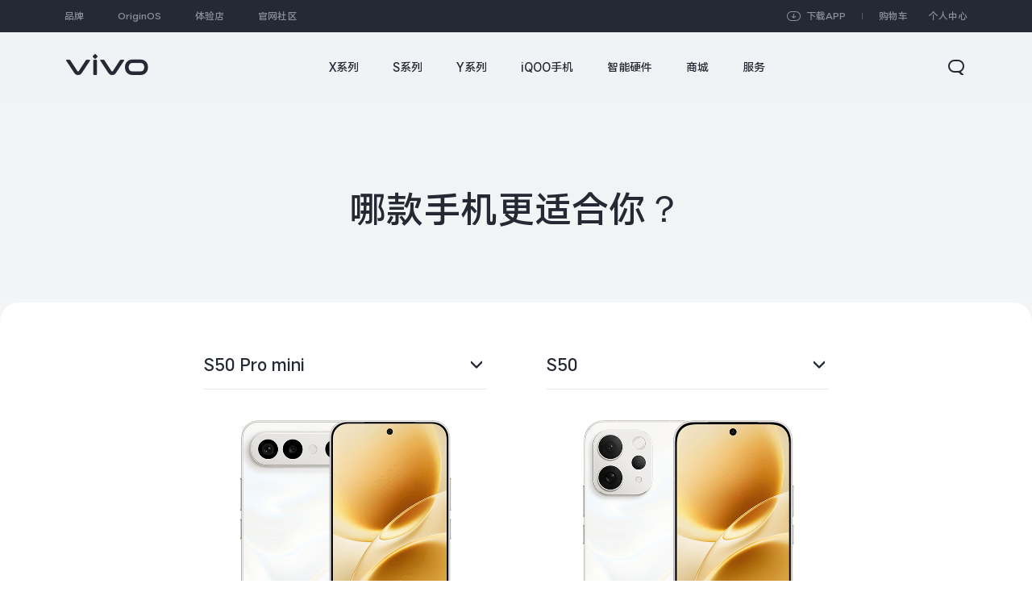

--- FILE ---
content_type: text/html;charset=utf-8
request_url: https://www.vivo.com.cn/vivo/product/contrast?series=17&source=navi
body_size: 18878
content:




<!DOCTYPE html>
<html lang="zh-CN">
<head>
<meta charset="UTF-8">
<meta name="viewport"
content="width=device-width, initial-scale=1.0, user-scalable=0, minimum-scale=1.0, maximum-scale=1.0"/>
<meta name="screen-orientation" content="portrait">
<meta name="x5-orientation" content="portrait">
<meta http-equiv="x-ua-compatible" content="IE=edge,chrome=1">
<meta name="renderer" content="webkit|ie-comp|ie-stand">
<link rel="shortcut icon" href="//wwwresstatic.vivo.com.cn/vivoportal/web/dist/img/common/favicon_ecf768e.ico" type="image/x-icon"/>
<link rel="dns-prefetch" href="https://wwwstatic.vivo.com.cn">
<link rel="dns-prefetch" href="https://wwwresstatic.vivo.com.cn">
<title>机型对比-vivo智能手机官网网站</title><meta name="keywords" content='机型对比-vivo智能手机官网网站'/><meta name="description" content='机型对比-vivo智能手机官网网站'/>
<meta name="baidu-site-verification" content="codeva-kXbAFDFwjn"/>
<!--[if lt IE 10]>
<script>
window.location.href = '/update_browser';
</script>
<![endif]-->
<link href="//wwwresstatic.vivo.com.cn/vivoportal/web/dist/common_umix/css/common-base_3f7198f.css" rel="stylesheet">
<link href="//wwwresstatic.vivo.com.cn/vivoportal/web/dist/bus/header/dist/css/index_3efdbdb.css" rel="stylesheet">
<style>
@font-face {
font-family: 'vivo_iconFont';
src: url('//wwwresstatic.vivo.com.cn/vivoportal/web/dist/bus/common/vivo_iconFont/vivo_iconFont_96ca955.eot');
src: url('//wwwresstatic.vivo.com.cn/vivoportal/web/dist/bus/common/vivo_iconFont/vivo_iconFont_96ca955.eot?#iefix') format('embedded-opentype'),
url('//wwwresstatic.vivo.com.cn/vivoportal/web/dist/bus/common/vivo_iconFont/vivo_iconFont_5d9774c.woff2') format('woff2'),
url('//wwwresstatic.vivo.com.cn/vivoportal/web/dist/bus/common/vivo_iconFont/vivo_iconFont_e4b09af.woff') format('woff'),
url('//wwwresstatic.vivo.com.cn/vivoportal/web/dist/bus/common/vivo_iconFont/vivo_iconFont_9703a55.ttf') format('truetype'),
url('//wwwresstatic.vivo.com.cn/vivoportal/web/dist/bus/common/vivo_iconFont/vivo_iconFont_18c7e77.svg#vivo_iconFont') format('svg');
font-display: swap;
}
</style> <link href="//wwwresstatic.vivo.com.cn/vivoportal/web/dist/bus/common/plugin/perfect-scrollbar/perfect-scrollbar_6f97b89.css" rel="stylesheet"/>
<link href="//wwwresstatic.vivo.com.cn/vivoportal/web/dist/bus/common/plugin/model-picker/index_9daf7e8.css" rel="stylesheet"/>
<link href="//wwwresstatic.vivo.com.cn/vivoportal/web/dist/bus/product/dist/css/contrast_ace2cf6.css" rel="stylesheet" type="text/css"/>
<script src="https://res.wx.qq.com/open/js/jweixin-1.6.0.js"></script>
</head>
<body
class=" ">
<header >
<div id="vivo-head-wrap" class="vp-head vp-head-immersive vp-head-immersive-height vp-head-theme-white" > <div id="cn-head-theme"></div> <div class="vp-head-wrap"> <div class="vp-head-wrap-pc"> <div class="vp-head-topbar-pc"> <div> <ul class="vp-head-topbar-navs"> <li><a id="1" href="https://www.vivo.com.cn/brand/home" data-url="https://www.vivo.com.cn/brand/home" class="vp-vivo-head-品牌" data-head-click-stat="cfrom=01|03|002|003&name=品牌">品牌</a> </li> <li><a id="2" href="https://www.vivo.com.cn/originos" data-url="https://www.vivo.com.cn/originos" class="vp-vivo-head-OriginOS" data-head-click-stat="cfrom=01|03|002|003&name=OriginOS">OriginOS</a> </li> <li><a id="3" href="https://www.vivo.com.cn/store" data-url="https://www.vivo.com.cn/store" class="vp-vivo-head-体验店" data-head-click-stat="cfrom=01|03|002|003&name=体验店">体验店</a> </li> <li><a id="4" href="https://bbs.vivo.com.cn/newbbs/" data-url="https://bbs.vivo.com.cn/newbbs/" class="vp-vivo-head-官网社区" data-head-click-stat="cfrom=01|03|002|003&name=官网社区">官网社区</a> </li> </ul> <div class="vp-head-top-user"> <a href="https://shopact.vivo.com.cn/pcspace/wk221129f1431101" class="vp-vivo-app"> <span>下载APP</span> <div class="vp-vivo-app-qrCode"> <img class="vp-vivo-app-qrCode-img" data-vp-head-src="https://wwwstatic.vivo.com.cn/vivoportal/files/resource/files/1695178441055/5DsI1k7YlPy53.png" src="[data-uri]%3D"> <span>扫描下载 vivo官网APP</span> </div> </a> <a class="vp-user-shopcart" href="https://shop.vivo.com.cn/shoppingcart" data-head-click-stat="cfrom=01|03|002|002&position=1"></a> <div class="vp-user-login-box"> <span class="vp-head-member-login">个人中心</span> <div class="vp-head-user-lists"> <div class="vp-head-user-login"> <div class="vp-head-user-content"> <a class="vp-user-login" href="javascript:void (0)" data-head-click-stat="cfrom=01|03|002|002&position=4">登录</a> </div> <div class="vp-head-user-content"> <a class="vp-user-register" href="javascript:void (0)" data-head-click-stat="cfrom=01|03|002|002&position=5">注册</a> </div> </div> <div class="vp-head-user-logged"> <div class="vp-head-user-content"> <a class="vp-head-user-shop-pc" href="//shop.vivo.com.cn/my/" data-head-click-stat="cfrom=01|03|002|002&position=3">我的商城</a> </div> <div class="vp-head-user-content"> <a class="vp-head-user-order-pc" href="//shop.vivo.com.cn/my/order" data-head-click-stat="cfrom=01|03|002|002&position=2">我的订单</a> </div> <div class="vp-head-user-content"> <a class="vp-head-user-home vp-head-user-home-pc" href="//passport.vivo.com.cn/v3/web/login/authorize?client_id=30" data-head-click-stat="cfrom=01|03|002|002&position=6">账号中心</a> </div> </div> </div> </div> </div> </div> </div> <div class="vp-head-mainbar-pc" > <div class="vp-head-logo"> <a href="//www.vivo.com.cn" role="link" aria-label="vivo" data-head-click-stat="cfrom=01|03|002|001&name=vivo"> </a> </div> <div class="vp-head-site"> <div class="vp-head-site-layer"></div> <div class="vp-head-site-wrap"> <div class="vp-head-site-navs"> <div class="vp-head-site-navs-container"> <ul class="vp-head-site-navs-7"> <li class="vp-head-series"> <a id="1" href="https://www.vivo.com.cn/products-x.html" data-url="https://www.vivo.com.cn/products-x.html" class="vp-vivo-head-X系列" data-head-click-stat="cfrom=01|03|002|003&name=X系列"><span class="main">X系列</span><span class="sub">X系列</span></a> </li> <li class="vp-head-series"> <a id="2" href="https://www.vivo.com.cn/products-s.html" data-url="https://www.vivo.com.cn/products-s.html" class="vp-vivo-head-S系列" data-head-click-stat="cfrom=01|03|002|003&name=S系列"><span class="main">S系列</span><span class="sub">S系列</span></a> </li> <li class="vp-head-series"> <a id="3" href="https://www.vivo.com.cn/products-y.html" data-url="https://www.vivo.com.cn/products-y.html" class="vp-vivo-head-Y系列" data-head-click-stat="cfrom=01|03|002|003&name=Y系列"><span class="main">Y系列</span><span class="sub">Y系列</span></a> </li> <li class="vp-head-series"> <a id="4" href="https://www.vivo.com.cn/products-iqoo.html" data-url="https://www.vivo.com.cn/products-iqoo.html" class="vp-vivo-head-iQOO手机" data-head-click-stat="cfrom=01|03|002|003&name=iQOO手机"><span class="main">iQOO手机</span><span class="sub">iQOO手机</span></a> </li> <li class="vp-head-series"> <a id="5" href="https://www.vivo.com.cn/products-accessory.html" data-url="https://www.vivo.com.cn/products-accessory.html" class="vp-vivo-head-智能硬件" data-head-click-stat="cfrom=01|03|002|003&name=智能硬件"><span class="main">智能硬件</span><span class="sub">智能硬件</span></a> </li> <li > <a id="6" href="https://shop.vivo.com.cn/" data-url="https://shop.vivo.com.cn/" class="vp-vivo-head-商城" data-head-click-stat="cfrom=01|03|002|003&name=商城"><span class="main">商城</span><span class="sub">商城</span></a> </li> <li > <a id="7" href="https://www.vivo.com.cn/service.html" data-url="https://www.vivo.com.cn/service.html" class="vp-vivo-head-服务" data-head-click-stat="cfrom=01|03|002|003&name=服务"><span class="main">服务</span><span class="sub">服务</span></a> </li> </ul> </div> </div> </div> </div> <div class="vp-head-search-btn"> <div> <span class="vp-head-search-confirm"></span> <span class="vp-head-search-close"></span> <span class="vp-head-search-open"></span> </div> </div> <div class="vp-head-search-wrap"> <div> <div class="vp-head-search-box"> <div class="vp-head-search-input"> <input type="text" placeholder="请输入搜索内容"> </div> <div class="vp-head-search-content"> <div class="vp-head-search-recommend"> <dl> <dt>大家都在搜</dt> <dd data-type="1"> <a href="https://www.vivo.com.cn/vivo/s50promini/" data-head-click-stat='version=3.0.0&cfrom=01|03|031|092&position=0&keyword=S50 Pro mini&kw_type=1'>S50 Pro mini</a> </dd> <dd data-type="1"> <a href="https://www.vivo.com.cn/vivo/x300pro/" data-head-click-stat='version=3.0.0&cfrom=01|03|031|092&position=1&keyword=X300 Pro&kw_type=1'>X300 Pro</a> </dd> <dd data-type="1"> <a href="https://www.vivo.com.cn/vivo/vivovision/" data-head-click-stat='version=3.0.0&cfrom=01|03|031|092&position=2&keyword=vivo Vision&kw_type=1'>vivo Vision</a> </dd> <dd data-type="1"> <a href="https://www.vivo.com.cn/vivo/xfold5/" data-head-click-stat='version=3.0.0&cfrom=01|03|031|092&position=3&keyword=X Fold5&kw_type=1'>X Fold5</a> </dd> <dd data-type="1"> <a href="https://www.vivo.com.cn/vivo/vivopad5pro/" data-head-click-stat='version=3.0.0&cfrom=01|03|031|092&position=4&keyword=vivo Pad5 Pro&kw_type=1'>vivo Pad5 Pro</a> </dd> <dd data-type="1"> <a href="https://shop.vivo.com.cn/product/10009291" data-head-click-stat='version=3.0.0&cfrom=01|03|031|092&position=5&keyword=iQOO Neo9&kw_type=1'>iQOO Neo9</a> </dd> <dd data-type="1"> <a href="https://www.vivo.com.cn/store" data-head-click-stat='version=3.0.0&cfrom=01|03|031|092&position=6&keyword=查找体验店&kw_type=1'>查找体验店</a> </dd> </dl> </div> <div class="vp-head-search-result"></div> <div class="vp-head-search-tip"> <dl> <dt>全局搜索</dt> <dd>暂无匹配结果</dd> </dl> </div> </div> </div> </div> </div> <div class="vp-head-products-mask-new"></div> <div class="vp-head-menu-series"> <div class="vp-head-series-wrapper"> <div class="vp-head-series-products vp-head-menu-series-list0 " data-series="X系列"> <div class="vp-head-series-products-box "> <ul class="vp-head-product-wrapper" data-product-num="8"> <li> <a href="https://www.vivo.com.cn/vivo/x300pro/" data-head-click-stat="cfrom=01|03|002|002&name=X300 Pro&series=X系列"> <div class="vp-head-product-img-5"> <div class="vp-head-product-img-5-5 "> <img data-vp-head-src="https://cn-exstatic-vivofs.iqoo.com/Br81IMbjh1IEtVmx/1760497837651/63197eac444e6b8d1595b211c234b599.png" class="vp-head-lazyload" alt="X300 Pro"> </div> <div class="vp-head-product-img-5-4 "> <img data-vp-head-src="https://cn-exstatic-vivofs.iqoo.com/Br81IMbjh1IEtVmx/1760497832066/3108501981eab73badbb3374a7fb430c.png" class="vp-head-lazyload" alt="X300 Pro"> </div> <div class="vp-head-product-img-5-3 "> <img data-vp-head-src="https://cn-exstatic-vivofs.iqoo.com/Br81IMbjh1IEtVmx/1760497825616/bf73fb98258d78b8ad31dd1310cdb6bf.png" class="vp-head-lazyload" alt="X300 Pro"> </div> <div class="vp-head-product-img-5-2 "> <img data-vp-head-src="https://cn-exstatic-vivofs.iqoo.com/Br81IMbjh1IEtVmx/1760497819028/a06d7204b6fd87d4c3ae2441c506677e.png" alt="X300 Pro" class="vp-head-prelazyload"> </div> <div class="vp-head-product-img-5-1 "> <img data-vp-head-src="https://cn-exstatic-vivofs.iqoo.com/Br81IMbjh1IEtVmx/1760497812680/3d7f9edf7e610acde3d69baf889d5717.png" alt="X300 Pro" class="vp-head-prelazyload"> </div> </div> <p class="vp-head-product-name vp-head-product-new">X300 Pro</p> </a> </li> <li> <a href="https://www.vivo.com.cn/vivo/x300/" data-head-click-stat="cfrom=01|03|002|002&name=X300&series=X系列"> <div class="vp-head-product-img-5"> <div class="vp-head-product-img-5-5 "> <img data-vp-head-src="https://cn-exstatic-vivofs.iqoo.com/Br81IMbjh1IEtVmx/1769139695232/04855b8ef3b56d12bc9446327077d709.png" class="vp-head-lazyload" alt="X300"> </div> <div class="vp-head-product-img-5-4 "> <img data-vp-head-src="https://cn-exstatic-vivofs.iqoo.com/Br81IMbjh1IEtVmx/1769139689744/91d7794ed29d2c52ccf1b53c141223eb.png" class="vp-head-lazyload" alt="X300"> </div> <div class="vp-head-product-img-5-3 "> <img data-vp-head-src="https://cn-exstatic-vivofs.iqoo.com/Br81IMbjh1IEtVmx/1769139638245/e2e7569fd6c959b5fb03944488d85757.png" class="vp-head-lazyload" alt="X300"> </div> <div class="vp-head-product-img-5-2 "> <img data-vp-head-src="https://cn-exstatic-vivofs.iqoo.com/Br81IMbjh1IEtVmx/1769139633451/14ef922b612c95c5c4c023c06a2079b6.png" alt="X300" class="vp-head-prelazyload"> </div> <div class="vp-head-product-img-5-1 "> <img data-vp-head-src="https://cn-exstatic-vivofs.iqoo.com/Br81IMbjh1IEtVmx/1769139628236/e3cd42a0c2c8ba1fb7345622660cd3d6.png" alt="X300" class="vp-head-prelazyload"> </div> </div> <p class="vp-head-product-name vp-head-product-new">X300</p> </a> </li> <li> <a href="https://www.vivo.com.cn/vivo/xfold5/" data-head-click-stat="cfrom=01|03|002|002&name=X Fold5&series=X系列"> <div class="vp-head-product-img-1"> <div class="vp-head-product-img-1-1 vp-head-product-img-center"> <img data-vp-head-src="https://wwwstatic.vivo.com.cn/vivoportal/files/image/navi/20250611/542ed9ce2b3dcb672d0a23f0e7e61c60.png" alt="X Fold5" class="vp-head-prelazyload"> </div> </div> <p class="vp-head-product-name vp-head-product-new">X Fold5</p> </a> </li> <li> <a href="https://www.vivo.com/vivo/x200ultra/" data-head-click-stat="cfrom=01|03|002|002&name=X200 Ultra&series=X系列"> <div class="vp-head-product-img-4"> <div class="vp-head-product-img-4-4 "> <img data-vp-head-src="https://wwwstatic.vivo.com.cn/vivoportal/files/image/navi/20250408/b14ed35b660b4c669a1af43148ca282c.png" class="vp-head-lazyload" alt="X200 Ultra"> </div> <div class="vp-head-product-img-4-3 "> <img data-vp-head-src="https://wwwstatic.vivo.com.cn/vivoportal/files/image/navi/20250408/10a12fdcdb3c154bd1c2a7347020aed5.png" class="vp-head-lazyload" alt="X200 Ultra"> </div> <div class="vp-head-product-img-4-2 "> <img data-vp-head-src="https://wwwstatic.vivo.com.cn/vivoportal/files/image/navi/20250408/d756b5620360a7b12a8d87fad5ceb630.png" alt="X200 Ultra" class="vp-head-prelazyload"> </div> <div class="vp-head-product-img-4-1 "> <img data-vp-head-src="https://wwwstatic.vivo.com.cn/vivoportal/files/image/navi/20250408/fb70df448fe113f235e408e495d959c3.png" alt="X200 Ultra" class="vp-head-prelazyload"> </div> </div> <p class="vp-head-product-name">X200 Ultra</p> </a> </li> <li> <a href="https://www.vivo.com.cn/vivo/x200s/" data-head-click-stat="cfrom=01|03|002|002&name=X200s&series=X系列"> <div class="vp-head-product-img-5"> <div class="vp-head-product-img-5-5 "> <img data-vp-head-src="https://wwwstatic.vivo.com.cn/vivoportal/files/image/navi/20250408/38683be8039db6d178fc5b4ee4c1952a.png" class="vp-head-lazyload" alt="X200s"> </div> <div class="vp-head-product-img-5-4 "> <img data-vp-head-src="https://wwwstatic.vivo.com.cn/vivoportal/files/image/navi/20250408/228e0a070e5bf3da157689ca07407d66.png" class="vp-head-lazyload" alt="X200s"> </div> <div class="vp-head-product-img-5-3 "> <img data-vp-head-src="https://wwwstatic.vivo.com.cn/vivoportal/files/image/navi/20250408/02e4dda944a385a86f500254ecdc79ef.png" class="vp-head-lazyload" alt="X200s"> </div> <div class="vp-head-product-img-5-2 "> <img data-vp-head-src="https://wwwstatic.vivo.com.cn/vivoportal/files/image/navi/20250408/b2401dfe4c0dd3085ca84d2dde0f8191.png" alt="X200s" class="vp-head-prelazyload"> </div> <div class="vp-head-product-img-5-1 "> <img data-vp-head-src="https://wwwstatic.vivo.com.cn/vivoportal/files/image/navi/20250331/8ce1e79051475abe478efdce7cdc5eb1.png" alt="X200s" class="vp-head-prelazyload"> </div> </div> <p class="vp-head-product-name">X200s</p> </a> </li> <li> <a href="https://www.vivo.com.cn/vivo/x200promini/" data-head-click-stat="cfrom=01|03|002|002&name=X200 Pro mini&series=X系列"> <div class="vp-head-product-img-5"> <div class="vp-head-product-img-5-5 "> <img data-vp-head-src="https://wwwstatic.vivo.com.cn/vivoportal/files/image/navi/20250421/b0bca3a87e81a5e7552e4fe08a4e2e93.png" class="vp-head-lazyload" alt="X200 Pro mini"> </div> <div class="vp-head-product-img-5-4 "> <img data-vp-head-src="https://wwwstatic.vivo.com.cn/vivoportal/files/image/navi/20250421/6a338a0c0f01bdd20d60ab589f7077cb.png" class="vp-head-lazyload" alt="X200 Pro mini"> </div> <div class="vp-head-product-img-5-3 "> <img data-vp-head-src="https://wwwstatic.vivo.com.cn/vivoportal/files/image/navi/20250421/b056b6e59f9da50bb2bf8eff9ed83b8c.png" class="vp-head-lazyload" alt="X200 Pro mini"> </div> <div class="vp-head-product-img-5-2 "> <img data-vp-head-src="https://wwwstatic.vivo.com.cn/vivoportal/files/image/navi/20250421/a8d0298df3b40ab04496f6fb04667e26.png" alt="X200 Pro mini" class="vp-head-prelazyload"> </div> <div class="vp-head-product-img-5-1 "> <img data-vp-head-src="https://wwwstatic.vivo.com.cn/vivoportal/files/image/navi/20250421/edd6c6c22313cbb30485aaa4067b9d42.png" alt="X200 Pro mini" class="vp-head-prelazyload"> </div> </div> <p class="vp-head-product-name">X200 Pro mini</p> </a> </li> <li> <a href="https://www.vivo.com.cn/vivo/x200pro/" data-head-click-stat="cfrom=01|03|002|002&name=X200 Pro&series=X系列"> <div class="vp-head-product-img-5"> <div class="vp-head-product-img-5-5 "> <img data-vp-head-src="https://wwwstatic.vivo.com.cn/vivoportal/files/image/navi/20240927/fc918589131a3526d7bc94b4ac7a158e.png" class="vp-head-lazyload" alt="X200 Pro"> </div> <div class="vp-head-product-img-5-4 "> <img data-vp-head-src="https://wwwstatic.vivo.com.cn/vivoportal/files/image/navi/20240927/394465a3b7798539b418d9701cbc41f9.png" class="vp-head-lazyload" alt="X200 Pro"> </div> <div class="vp-head-product-img-5-3 "> <img data-vp-head-src="https://wwwstatic.vivo.com.cn/vivoportal/files/image/navi/20240927/5f952ba606f48522830ce44cba547c2e.png" class="vp-head-lazyload" alt="X200 Pro"> </div> <div class="vp-head-product-img-5-2 "> <img data-vp-head-src="https://wwwstatic.vivo.com.cn/vivoportal/files/image/navi/20240927/adb34aec3039659d0d500999bb657362.png" alt="X200 Pro" class="vp-head-prelazyload"> </div> <div class="vp-head-product-img-5-1 "> <img data-vp-head-src="https://wwwstatic.vivo.com.cn/vivoportal/files/image/navi/20240927/3f0b7b3b0894bb1bfb8e3136349bf8f6.png" alt="X200 Pro" class="vp-head-prelazyload"> </div> </div> <p class="vp-head-product-name">X200 Pro</p> </a> </li> <li> <a href="https://www.vivo.com.cn/vivo/x200/" data-head-click-stat="cfrom=01|03|002|002&name=X200&series=X系列"> <div class="vp-head-product-img-5"> <div class="vp-head-product-img-5-5 "> <img data-vp-head-src="https://wwwstatic.vivo.com.cn/vivoportal/files/image/navi/20240927/c9dd5c3bab3379458dd3fb04342fbede.png" class="vp-head-lazyload" alt="X200"> </div> <div class="vp-head-product-img-5-4 "> <img data-vp-head-src="https://wwwstatic.vivo.com.cn/vivoportal/files/image/navi/20240927/73ab3bfb2ff9d58d4a1bdad875b6ecbc.png" class="vp-head-lazyload" alt="X200"> </div> <div class="vp-head-product-img-5-3 "> <img data-vp-head-src="https://wwwstatic.vivo.com.cn/vivoportal/files/image/navi/20240927/ccf008d4e761328eb5409bc117ac9516.png" class="vp-head-lazyload" alt="X200"> </div> <div class="vp-head-product-img-5-2 "> <img data-vp-head-src="https://wwwstatic.vivo.com.cn/vivoportal/files/image/navi/20240927/4666302211b92c7d9699f734cbc0234c.png" alt="X200" class="vp-head-prelazyload"> </div> <div class="vp-head-product-img-5-1 "> <img data-vp-head-src="https://wwwstatic.vivo.com.cn/vivoportal/files/image/navi/20240927/3c8031c351d3800fe01304236197faf2.png" alt="X200" class="vp-head-prelazyload"> </div> </div> <p class="vp-head-product-name">X200</p> </a> </li> </ul> </div> <div class="vp-head-product-links-default"> <div class="vp-head-product-links-wrapper"> <a class="vp-head-product-links-line" href="https://www.vivo.com.cn/products-x.html" data-url="https://www.vivo.com.cn/products-x.html" data-head-click-stat="cfrom=01|03|002|027&element_name=全部X机型"> <span class="vp-head-product-name">全部X机型</span> </a> <a href="//www.vivo.com.cn/vivo/product/contrast?series=4&source=navi" data-head-click-stat="cfrom=01|03|002|027&element_name=对比X机型"> <span class="vp-head-product-name">对比X机型</span> </a> </div> <div class="vp-head-product-btn"> <span class="vp-head-product-prev vp-head-product-btn-disabled"></span> <span class="vp-head-product-next"></span> </div> </div> </div> <div class="vp-head-series-products vp-head-menu-series-list1 " data-series="S系列"> <div class="vp-head-series-products-box "> <ul class="vp-head-product-wrapper" data-product-num="8"> <li> <a href="https://www.vivo.com.cn/vivo/s50promini/" data-head-click-stat="cfrom=01|03|002|002&name=S50 Pro mini&series=S系列"> <div class="vp-head-product-img-4"> <div class="vp-head-product-img-4-4 "> <img data-vp-head-src="https://cn-exstatic-vivofs.iqoo.com/Br81IMbjh1IEtVmx/1764837624791/7907b9b4652e13f8d3c0d4933a46f152.png" class="vp-head-lazyload" alt="S50 Pro mini"> </div> <div class="vp-head-product-img-4-3 "> <img data-vp-head-src="https://cn-exstatic-vivofs.iqoo.com/Br81IMbjh1IEtVmx/1764837618279/3aa452ea0019ce9eea6377d005c388f9.png" class="vp-head-lazyload" alt="S50 Pro mini"> </div> <div class="vp-head-product-img-4-2 "> <img data-vp-head-src="https://cn-exstatic-vivofs.iqoo.com/Br81IMbjh1IEtVmx/1764837611824/a74259316bed57759900c65102f6aede.png" alt="S50 Pro mini" class="vp-head-prelazyload"> </div> <div class="vp-head-product-img-4-1 "> <img data-vp-head-src="https://cn-exstatic-vivofs.iqoo.com/Br81IMbjh1IEtVmx/1764837607331/44311adfa8f3ab92c2a6ce334b753daf.png" alt="S50 Pro mini" class="vp-head-prelazyload"> </div> </div> <p class="vp-head-product-name vp-head-product-new">S50 Pro mini</p> </a> </li> <li> <a href="https://www.vivo.com.cn/vivo/s50/" data-head-click-stat="cfrom=01|03|002|002&name=S50&series=S系列"> <div class="vp-head-product-img-5"> <div class="vp-head-product-img-5-5 "> <img data-vp-head-src="https://cn-exstatic-vivofs.iqoo.com/Br81IMbjh1IEtVmx/1764837433615/8910130423c54ecda22628f74a32ff17.png" class="vp-head-lazyload" alt="S50"> </div> <div class="vp-head-product-img-5-4 "> <img data-vp-head-src="https://cn-exstatic-vivofs.iqoo.com/Br81IMbjh1IEtVmx/1764837426743/1ba20bcc5c4ef867fd482b90e4bbb9dd.png" class="vp-head-lazyload" alt="S50"> </div> <div class="vp-head-product-img-5-3 "> <img data-vp-head-src="https://cn-exstatic-vivofs.iqoo.com/Br81IMbjh1IEtVmx/1764837419179/2a5793301d22114c06412d695dd9baf5.png" class="vp-head-lazyload" alt="S50"> </div> <div class="vp-head-product-img-5-2 "> <img data-vp-head-src="https://cn-exstatic-vivofs.iqoo.com/Br81IMbjh1IEtVmx/1764837411749/fef7e5b664b23ff671ba1582f8ea22ba.png" alt="S50" class="vp-head-prelazyload"> </div> <div class="vp-head-product-img-5-1 "> <img data-vp-head-src="https://cn-exstatic-vivofs.iqoo.com/Br81IMbjh1IEtVmx/1764837406788/f9497d08a990ae2526c5c878a2e05c53.png" alt="S50" class="vp-head-prelazyload"> </div> </div> <p class="vp-head-product-name vp-head-product-new">S50</p> </a> </li> <li> <a href="https://www.vivo.com.cn/vivo/s30promini/" data-head-click-stat="cfrom=01|03|002|002&name=S30 Pro mini&series=S系列"> <div class="vp-head-product-img-5"> <div class="vp-head-product-img-5-5 "> <img data-vp-head-src="https://wwwstatic.vivo.com.cn/vivoportal/files/image/navi/20250516/9d8bd988d8e473e7137524794ee6b539.png" class="vp-head-lazyload" alt="S30 Pro mini"> </div> <div class="vp-head-product-img-5-4 "> <img data-vp-head-src="https://wwwstatic.vivo.com.cn/vivoportal/files/image/navi/20250516/f8c6fcc910ba03dce2b681bf040fc119.png" class="vp-head-lazyload" alt="S30 Pro mini"> </div> <div class="vp-head-product-img-5-3 "> <img data-vp-head-src="https://wwwstatic.vivo.com.cn/vivoportal/files/image/navi/20250516/35dda11da2b0ddf5e70b6f356ba9a030.png" class="vp-head-lazyload" alt="S30 Pro mini"> </div> <div class="vp-head-product-img-5-2 "> <img data-vp-head-src="https://wwwstatic.vivo.com.cn/vivoportal/files/image/navi/20250516/f85bd718008bfd26f96d5006ad26f4db.png" alt="S30 Pro mini" class="vp-head-prelazyload"> </div> <div class="vp-head-product-img-5-1 "> <img data-vp-head-src="https://wwwstatic.vivo.com.cn/vivoportal/files/image/navi/20250516/f51f574aa8e1e513eac0afe846204972.png" alt="S30 Pro mini" class="vp-head-prelazyload"> </div> </div> <p class="vp-head-product-name">S30 Pro mini</p> </a> </li> <li> <a href="https://www.vivo.com.cn/vivo/s30/" data-head-click-stat="cfrom=01|03|002|002&name=S30&series=S系列"> <div class="vp-head-product-img-5"> <div class="vp-head-product-img-5-5 "> <img data-vp-head-src="https://wwwstatic.vivo.com.cn/vivoportal/files/image/navi/20250516/001770aa6faa05d54b54a7bb403a6bb0.png" class="vp-head-lazyload" alt="S30"> </div> <div class="vp-head-product-img-5-4 "> <img data-vp-head-src="https://wwwstatic.vivo.com.cn/vivoportal/files/image/navi/20250516/c22befd55fe754112e7a3a6cce2f7f81.png" class="vp-head-lazyload" alt="S30"> </div> <div class="vp-head-product-img-5-3 "> <img data-vp-head-src="https://wwwstatic.vivo.com.cn/vivoportal/files/image/navi/20250516/38a6f920c7e5474e613b63d0e278f319.png" class="vp-head-lazyload" alt="S30"> </div> <div class="vp-head-product-img-5-2 "> <img data-vp-head-src="https://wwwstatic.vivo.com.cn/vivoportal/files/image/navi/20250516/9037ae405dccc2d9ca2d2b9a3046f556.png" alt="S30" class="vp-head-prelazyload"> </div> <div class="vp-head-product-img-5-1 "> <img data-vp-head-src="https://wwwstatic.vivo.com.cn/vivoportal/files/image/navi/20250516/5b63bff28f0c7a91065c103eea43c17f.png" alt="S30" class="vp-head-prelazyload"> </div> </div> <p class="vp-head-product-name">S30</p> </a> </li> <li> <a href="https://www.vivo.com.cn/vivo/s20pro/" data-head-click-stat="cfrom=01|03|002|002&name=S20 Pro&series=S系列"> <div class="vp-head-product-img-4"> <div class="vp-head-product-img-4-4 "> <img data-vp-head-src="https://wwwstatic.vivo.com.cn/vivoportal/files/image/navi/20241119/787ce4d8203b467158acb0c95e1b9b65.png" class="vp-head-lazyload" alt="S20 Pro"> </div> <div class="vp-head-product-img-4-3 "> <img data-vp-head-src="https://wwwstatic.vivo.com.cn/vivoportal/files/image/navi/20241119/87c295bb5d61bca41d0ff0829bfe965c.png" class="vp-head-lazyload" alt="S20 Pro"> </div> <div class="vp-head-product-img-4-2 "> <img data-vp-head-src="https://wwwstatic.vivo.com.cn/vivoportal/files/image/navi/20241119/f255fe11e2166d798184956a060a00c7.png" alt="S20 Pro" class="vp-head-prelazyload"> </div> <div class="vp-head-product-img-4-1 "> <img data-vp-head-src="https://wwwstatic.vivo.com.cn/vivoportal/files/image/navi/20241119/19d1c75b9f3c064644693eac78ffa5bc.png" alt="S20 Pro" class="vp-head-prelazyload"> </div> </div> <p class="vp-head-product-name">S20 Pro</p> </a> </li> <li> <a href="https://www.vivo.com.cn/vivo/s20/" data-head-click-stat="cfrom=01|03|002|002&name=S20&series=S系列"> <div class="vp-head-product-img-4"> <div class="vp-head-product-img-4-4 "> <img data-vp-head-src="https://wwwstatic.vivo.com.cn/vivoportal/files/image/navi/20241119/828228dddd3f33205cc2c5e34bf2e5ad.png" class="vp-head-lazyload" alt="S20"> </div> <div class="vp-head-product-img-4-3 "> <img data-vp-head-src="https://wwwstatic.vivo.com.cn/vivoportal/files/image/navi/20241119/bcc6c4ac63312c024dcd29ccbc0b97de.png" class="vp-head-lazyload" alt="S20"> </div> <div class="vp-head-product-img-4-2 "> <img data-vp-head-src="https://wwwstatic.vivo.com.cn/vivoportal/files/image/navi/20241119/a722b1dcbee001f51610f71022e0a9b8.png" alt="S20" class="vp-head-prelazyload"> </div> <div class="vp-head-product-img-4-1 "> <img data-vp-head-src="https://wwwstatic.vivo.com.cn/vivoportal/files/image/navi/20241119/cd9a4392e297e0f75175bf9004844353.png" alt="S20" class="vp-head-prelazyload"> </div> </div> <p class="vp-head-product-name">S20</p> </a> </li> <li> <a href="https://www.vivo.com.cn/vivo/s19pro/" data-head-click-stat="cfrom=01|03|002|002&name=S19 Pro&series=S系列"> <div class="vp-head-product-img-4"> <div class="vp-head-product-img-4-4 "> <img data-vp-head-src="https://wwwstatic.vivo.com.cn/vivoportal/files/image/navi/20240522/5f3a90133e6442df310bf1dccc600ace.png" class="vp-head-lazyload" alt="S19 Pro"> </div> <div class="vp-head-product-img-4-3 "> <img data-vp-head-src="https://wwwstatic.vivo.com.cn/vivoportal/files/image/navi/20240522/15597329066f28e3ebf8ea4688eea416.png" class="vp-head-lazyload" alt="S19 Pro"> </div> <div class="vp-head-product-img-4-2 "> <img data-vp-head-src="https://wwwstatic.vivo.com.cn/vivoportal/files/image/navi/20240522/83b7108ca34aa8cba411835b9a5baa6c.png" alt="S19 Pro" class="vp-head-prelazyload"> </div> <div class="vp-head-product-img-4-1 "> <img data-vp-head-src="https://wwwstatic.vivo.com.cn/vivoportal/files/image/navi/20240522/9011c82f89677511ceb94a55fd3c26ce.png" alt="S19 Pro" class="vp-head-prelazyload"> </div> </div> <p class="vp-head-product-name">S19 Pro</p> </a> </li> <li> <a href="https://www.vivo.com.cn/vivo/s19/" data-head-click-stat="cfrom=01|03|002|002&name=S19&series=S系列"> <div class="vp-head-product-img-4"> <div class="vp-head-product-img-4-4 "> <img data-vp-head-src="https://wwwstatic.vivo.com.cn/vivoportal/files/image/navi/20240522/facc7168b9e119d2a38333cb28e771ec.png" class="vp-head-lazyload" alt="S19"> </div> <div class="vp-head-product-img-4-3 "> <img data-vp-head-src="https://wwwstatic.vivo.com.cn/vivoportal/files/image/navi/20240522/9df4799fffe4bbce156320c7ed66e995.png" class="vp-head-lazyload" alt="S19"> </div> <div class="vp-head-product-img-4-2 "> <img data-vp-head-src="https://wwwstatic.vivo.com.cn/vivoportal/files/image/navi/20240522/1cc8d704c4525e1c338a08731ae7b3fb.png" alt="S19" class="vp-head-prelazyload"> </div> <div class="vp-head-product-img-4-1 "> <img data-vp-head-src="https://wwwstatic.vivo.com.cn/vivoportal/files/image/navi/20240522/a0c5f9f6208ef9022119f6e96559d4b0.png" alt="S19" class="vp-head-prelazyload"> </div> </div> <p class="vp-head-product-name">S19</p> </a> </li> </ul> </div> <div class="vp-head-product-links-default"> <div class="vp-head-product-links-wrapper"> <a class="vp-head-product-links-line" href="https://www.vivo.com.cn/products-s.html" data-url="https://www.vivo.com.cn/products-s.html" data-head-click-stat="cfrom=01|03|002|027&element_name=全部S机型"> <span class="vp-head-product-name">全部S机型</span> </a> <a href="//www.vivo.com.cn/vivo/product/contrast?series=17&source=navi" data-head-click-stat="cfrom=01|03|002|027&element_name=对比S机型"> <span class="vp-head-product-name">对比S机型</span> </a> </div> <div class="vp-head-product-btn"> <span class="vp-head-product-prev vp-head-product-btn-disabled"></span> <span class="vp-head-product-next"></span> </div> </div> </div> <div class="vp-head-series-products vp-head-menu-series-list2 " data-series="Y系列"> <div class="vp-head-series-products-box "> <ul class="vp-head-product-wrapper" data-product-num="8"> <li> <a href="https://www.vivo.com.cn/vivo/y500i" data-head-click-stat="cfrom=01|03|002|002&name=Y500i&series=Y系列"> <div class="vp-head-product-img-5"> <div class="vp-head-product-img-5-5 "> <img data-vp-head-src="https://cn-exstatic-vivofs.iqoo.com/Br81IMbjh1IEtVmx/1769389743093/7510988666d3b187b3689faa669b8b4a.png" class="vp-head-lazyload" alt="Y500i"> </div> <div class="vp-head-product-img-5-4 "> <img data-vp-head-src="https://cn-exstatic-vivofs.iqoo.com/Br81IMbjh1IEtVmx/1769389739535/11810f9e2ba0082bcf8341f6676c2b45.png" class="vp-head-lazyload" alt="Y500i"> </div> <div class="vp-head-product-img-5-3 "> <img data-vp-head-src="https://cn-exstatic-vivofs.iqoo.com/Br81IMbjh1IEtVmx/1767928478821/cbd283a3ade44194946ef2d33aa005bf.png" class="vp-head-lazyload" alt="Y500i"> </div> <div class="vp-head-product-img-5-2 "> <img data-vp-head-src="https://cn-exstatic-vivofs.iqoo.com/Br81IMbjh1IEtVmx/1767928471357/15199ebe2c43b77ffbc5461ec6fe5c8b.png" alt="Y500i" class="vp-head-prelazyload"> </div> <div class="vp-head-product-img-5-1 "> <img data-vp-head-src="https://cn-exstatic-vivofs.iqoo.com/Br81IMbjh1IEtVmx/1767928465958/35c0f1a6be3cfbf42385c70689891a8c.png" alt="Y500i" class="vp-head-prelazyload"> </div> </div> <p class="vp-head-product-name vp-head-product-new">Y500i</p> </a> </li> <li> <a href="https://www.vivo.com.cn/vivo/y500pro" data-head-click-stat="cfrom=01|03|002|002&name=Y500 Pro&series=Y系列"> <div class="vp-head-product-img-5"> <div class="vp-head-product-img-5-5 "> <img data-vp-head-src="https://cn-exstatic-vivofs.iqoo.com/Br81IMbjh1IEtVmx/1762242921427/00e3019f5960a2c6cbf32d33238fa8a3.png" class="vp-head-lazyload" alt="Y500 Pro"> </div> <div class="vp-head-product-img-5-4 "> <img data-vp-head-src="https://cn-exstatic-vivofs.iqoo.com/Br81IMbjh1IEtVmx/1762242914470/ea48a76d210d3d0c7320830f219cd76e.png" class="vp-head-lazyload" alt="Y500 Pro"> </div> <div class="vp-head-product-img-5-3 "> <img data-vp-head-src="https://cn-exstatic-vivofs.iqoo.com/Br81IMbjh1IEtVmx/1762242907479/7e894f4c28a237817ec201414d38cad1.png" class="vp-head-lazyload" alt="Y500 Pro"> </div> <div class="vp-head-product-img-5-2 "> <img data-vp-head-src="https://cn-exstatic-vivofs.iqoo.com/Br81IMbjh1IEtVmx/1762242899868/265d9673224accf15f869396191bf717.png" alt="Y500 Pro" class="vp-head-prelazyload"> </div> <div class="vp-head-product-img-5-1 "> <img data-vp-head-src="https://cn-exstatic-vivofs.iqoo.com/Br81IMbjh1IEtVmx/1762242896398/ebd362d62e5d5adbcb38eb136105a90e.png" alt="Y500 Pro" class="vp-head-prelazyload"> </div> </div> <p class="vp-head-product-name vp-head-product-new">Y500 Pro</p> </a> </li> <li> <a href="https://www.vivo.com.cn/vivo/y500/" data-head-click-stat="cfrom=01|03|002|002&name=Y500&series=Y系列"> <div class="vp-head-product-img-4"> <div class="vp-head-product-img-4-4 "> <img data-vp-head-src="https://cn-exstatic-vivofs.iqoo.com/Br81IMbjh1IEtVmx/1755857625162/01bfce3d94657786dd40f14d8537e7fb.png" class="vp-head-lazyload" alt="Y500"> </div> <div class="vp-head-product-img-4-3 "> <img data-vp-head-src="https://cn-exstatic-vivofs.iqoo.com/Br81IMbjh1IEtVmx/1755857620961/6b3f1303a163a2f0d7c23a06d783b35b.png" class="vp-head-lazyload" alt="Y500"> </div> <div class="vp-head-product-img-4-2 "> <img data-vp-head-src="https://cn-exstatic-vivofs.iqoo.com/Br81IMbjh1IEtVmx/1755857616833/8969ce797c305beb8ba0730c862565d4.png" alt="Y500" class="vp-head-prelazyload"> </div> <div class="vp-head-product-img-4-1 "> <img data-vp-head-src="https://cn-exstatic-vivofs.iqoo.com/Br81IMbjh1IEtVmx/1755857611708/aab61e66dfa97edb2792a52907bc77a0.png" alt="Y500" class="vp-head-prelazyload"> </div> </div> <p class="vp-head-product-name">Y500</p> </a> </li> <li> <a href="https://www.vivo.com.cn/vivo/y505G/" data-head-click-stat="cfrom=01|03|002|002&name=Y50 5G&series=Y系列"> <div class="vp-head-product-img-4"> <div class="vp-head-product-img-4-4 "> <img data-vp-head-src="https://wwwstatic.vivo.com.cn/vivoportal/files/image/navi/20250717/707c6fb2335d9b625569154e0785f2b7.png" class="vp-head-lazyload" alt="Y50 5G"> </div> <div class="vp-head-product-img-4-3 "> <img data-vp-head-src="https://wwwstatic.vivo.com.cn/vivoportal/files/image/navi/20250717/f5837dfcae1edb3cff86df2e0d413ab4.png" class="vp-head-lazyload" alt="Y50 5G"> </div> <div class="vp-head-product-img-4-2 "> <img data-vp-head-src="https://wwwstatic.vivo.com.cn/vivoportal/files/image/navi/20250717/ba4328f766e89d49b0c22f7c0d137432.png" alt="Y50 5G" class="vp-head-prelazyload"> </div> <div class="vp-head-product-img-4-1 "> <img data-vp-head-src="https://wwwstatic.vivo.com.cn/vivoportal/files/image/navi/20250717/ede901862c9b18ed59d7c5c492d044e4.png" alt="Y50 5G" class="vp-head-prelazyload"> </div> </div> <p class="vp-head-product-name">Y50 5G</p> </a> </li> <li> <a href="https://www.vivo.com.cn/vivo/y50m5G/" data-head-click-stat="cfrom=01|03|002|002&name=Y50m 5G&series=Y系列"> <div class="vp-head-product-img-4"> <div class="vp-head-product-img-4-4 "> <img data-vp-head-src="https://wwwstatic.vivo.com.cn/vivoportal/files/image/navi/20250717/e6ea8bc25613ce790420b9587d603977.png" class="vp-head-lazyload" alt="Y50m 5G"> </div> <div class="vp-head-product-img-4-3 "> <img data-vp-head-src="https://wwwstatic.vivo.com.cn/vivoportal/files/image/navi/20250717/1adcdbbb102bc9fd476b4c5fc9e844bd.png" class="vp-head-lazyload" alt="Y50m 5G"> </div> <div class="vp-head-product-img-4-2 "> <img data-vp-head-src="https://wwwstatic.vivo.com.cn/vivoportal/files/image/navi/20250717/902284d80a9553157a70357881745cad.png" alt="Y50m 5G" class="vp-head-prelazyload"> </div> <div class="vp-head-product-img-4-1 "> <img data-vp-head-src="https://wwwstatic.vivo.com.cn/vivoportal/files/image/navi/20250717/720f592a6a62a9b64e9f0b72a00a44fb.png" alt="Y50m 5G" class="vp-head-prelazyload"> </div> </div> <p class="vp-head-product-name">Y50m 5G</p> </a> </li> <li> <a href="https://www.vivo.com.cn/vivo/y300GT/" data-head-click-stat="cfrom=01|03|002|002&name=Y300 GT&series=Y系列"> <div class="vp-head-product-img-3"> <div class="vp-head-product-img-3-3 "> <img data-vp-head-src="https://wwwstatic.vivo.com.cn/vivoportal/files/image/navi/20250428/d26755e8ac335b265a5a0a2618c837df.png" class="vp-head-lazyload" alt="Y300 GT"> </div> <div class="vp-head-product-img-3-2 "> <img data-vp-head-src="https://wwwstatic.vivo.com.cn/vivoportal/files/image/navi/20250428/e9ead972c4a3da68efcd499a681f69d2.png" alt="Y300 GT" class="vp-head-prelazyload"> </div> <div class="vp-head-product-img-3-1 "> <img data-vp-head-src="https://wwwstatic.vivo.com.cn/vivoportal/files/image/navi/20250428/ef948b7e1974f305465c902a68dd1415.png" alt="Y300 GT" class="vp-head-prelazyload"> </div> </div> <p class="vp-head-product-name">Y300 GT</p> </a> </li> <li> <a href="https://www.vivo.com.cn/vivo/y300proplus/" data-head-click-stat="cfrom=01|03|002|002&name=Y300 Pro+&series=Y系列"> <div class="vp-head-product-img-4"> <div class="vp-head-product-img-4-4 "> <img data-vp-head-src="https://wwwstatic.vivo.com.cn/vivoportal/files/image/navi/20250325/b2a98dbd00e48c194fd632684466fe51.png" class="vp-head-lazyload" alt="Y300 Pro+"> </div> <div class="vp-head-product-img-4-3 "> <img data-vp-head-src="https://wwwstatic.vivo.com.cn/vivoportal/files/image/navi/20250325/340ed143e9b815d0c1abb97bb4af690f.png" class="vp-head-lazyload" alt="Y300 Pro+"> </div> <div class="vp-head-product-img-4-2 "> <img data-vp-head-src="https://wwwstatic.vivo.com.cn/vivoportal/files/image/navi/20250325/43e22df9ae3c17ed4d0abd5a92e1d431.png" alt="Y300 Pro+" class="vp-head-prelazyload"> </div> <div class="vp-head-product-img-4-1 "> <img data-vp-head-src="https://wwwstatic.vivo.com.cn/vivoportal/files/image/navi/20250325/70dcad37804dc4bb038e57bc2444d27a.png" alt="Y300 Pro+" class="vp-head-prelazyload"> </div> </div> <p class="vp-head-product-name">Y300 Pro+</p> </a> </li> <li> <a href="https://www.vivo.com.cn/vivo/y300t/" data-head-click-stat="cfrom=01|03|002|002&name=Y300t&series=Y系列"> <div class="vp-head-product-img-4"> <div class="vp-head-product-img-4-4 "> <img data-vp-head-src="https://wwwstatic.vivo.com.cn/vivoportal/files/image/navi/20250325/f8b438e4bf2394fdb41cb12a5bd02146.png" class="vp-head-lazyload" alt="Y300t"> </div> <div class="vp-head-product-img-4-3 "> <img data-vp-head-src="https://wwwstatic.vivo.com.cn/vivoportal/files/image/navi/20250325/2017ba0325a867f8692b78940b0d534e.png" class="vp-head-lazyload" alt="Y300t"> </div> <div class="vp-head-product-img-4-2 "> <img data-vp-head-src="https://wwwstatic.vivo.com.cn/vivoportal/files/image/navi/20250325/eb69ab67911fa2ccf3634498ba6b685a.png" alt="Y300t" class="vp-head-prelazyload"> </div> <div class="vp-head-product-img-4-1 "> <img data-vp-head-src="https://wwwstatic.vivo.com.cn/vivoportal/files/image/navi/20250325/213ae3d1c37055ba5a82952d6abf33ee.png" alt="Y300t" class="vp-head-prelazyload"> </div> </div> <p class="vp-head-product-name">Y300t</p> </a> </li> </ul> </div> <div class="vp-head-product-links-default"> <div class="vp-head-product-links-wrapper"> <a class="vp-head-product-links-line" href="https://www.vivo.com.cn/products-y.html" data-url="https://www.vivo.com.cn/products-y.html" data-head-click-stat="cfrom=01|03|002|027&element_name=全部Y机型"> <span class="vp-head-product-name">全部Y机型</span> </a> <a href="//www.vivo.com.cn/vivo/product/contrast?series=5&source=navi" data-head-click-stat="cfrom=01|03|002|027&element_name=对比Y机型"> <span class="vp-head-product-name">对比Y机型</span> </a> </div> <div class="vp-head-product-btn"> <span class="vp-head-product-prev vp-head-product-btn-disabled"></span> <span class="vp-head-product-next"></span> </div> </div> </div> <div class="vp-head-series-products vp-head-menu-series-list3 " data-series="iQOO手机"> <div class="vp-head-series-products-box "> <ul class="vp-head-product-wrapper" data-product-num="8"> <li> <a href="https://shop.vivo.com.cn/product/10011640" data-head-click-stat="cfrom=01|03|002|002&name=iQOO 15 Ultra福袋&series=iQOO手机"> <div class="vp-head-product-img-1"> <div class="vp-head-product-img-1-1 vp-head-product-img-center"> <img data-vp-head-src="https://cn-exstatic-vivofs.iqoo.com/Br81IMbjh1IEtVmx/1769390122197/a8374c9a6b529be3c889c5e52646dca6.png" alt="iQOO 15 Ultra福袋" class="vp-head-prelazyload"> </div> </div> <p class="vp-head-product-name vp-head-product-new">iQOO 15 Ultra福袋</p> </a> </li> <li> <a href="https://www.vivo.com.cn/vivo/iqooz11turbo" data-head-click-stat="cfrom=01|03|002|002&name=iQOO Z11 Turbo&series=iQOO手机"> <div class="vp-head-product-img-5"> <div class="vp-head-product-img-5-5 "> <img data-vp-head-src="https://cn-exstatic-vivofs.iqoo.com/Br81IMbjh1IEtVmx/1768473221057/48250e8593fbbffeac6b5f5ce06b7ca2.png" class="vp-head-lazyload" alt="iQOO Z11 Turbo"> </div> <div class="vp-head-product-img-5-4 "> <img data-vp-head-src="https://cn-exstatic-vivofs.iqoo.com/Br81IMbjh1IEtVmx/1768473217644/4d39996dd0a9b714d604dcd713133915.png" class="vp-head-lazyload" alt="iQOO Z11 Turbo"> </div> <div class="vp-head-product-img-5-3 "> <img data-vp-head-src="https://cn-exstatic-vivofs.iqoo.com/Br81IMbjh1IEtVmx/1768473213083/d168db6e62e74879515084c76d29069a.png" class="vp-head-lazyload" alt="iQOO Z11 Turbo"> </div> <div class="vp-head-product-img-5-2 "> <img data-vp-head-src="https://cn-exstatic-vivofs.iqoo.com/Br81IMbjh1IEtVmx/1768473209371/44c9916e9d2a97aed56e6c4fa939e222.png" alt="iQOO Z11 Turbo" class="vp-head-prelazyload"> </div> <div class="vp-head-product-img-5-1 "> <img data-vp-head-src="https://cn-exstatic-vivofs.iqoo.com/Br81IMbjh1IEtVmx/1768473203176/0f6bd1c665a079b00ed8cf5f346eb3bd.png" alt="iQOO Z11 Turbo" class="vp-head-prelazyload"> </div> </div> <p class="vp-head-product-name vp-head-product-new">iQOO Z11 Turbo</p> </a> </li> <li> <a href="https://www.vivo.com.cn/vivo/iqooneo11" data-head-click-stat="cfrom=01|03|002|002&name=iQOO Neo11&series=iQOO手机"> <div class="vp-head-product-img-5"> <div class="vp-head-product-img-5-5 "> <img data-vp-head-src="https://cn-exstatic-vivofs.iqoo.com/Br81IMbjh1IEtVmx/1761826703317/ea54dd12db0181f48099e97d059df998.png" class="vp-head-lazyload" alt="iQOO Neo11"> </div> <div class="vp-head-product-img-5-4 "> <img data-vp-head-src="https://cn-exstatic-vivofs.iqoo.com/Br81IMbjh1IEtVmx/1761826697630/ffc1fd109efc89f5e3f130dbdb0d37cf.png" class="vp-head-lazyload" alt="iQOO Neo11"> </div> <div class="vp-head-product-img-5-3 "> <img data-vp-head-src="https://cn-exstatic-vivofs.iqoo.com/Br81IMbjh1IEtVmx/1761826692103/6226d1596cd9da923d290951cd346b89.png" class="vp-head-lazyload" alt="iQOO Neo11"> </div> <div class="vp-head-product-img-5-2 "> <img data-vp-head-src="https://cn-exstatic-vivofs.iqoo.com/Br81IMbjh1IEtVmx/1761826682841/44ea1d8ca80f17049043275b72fefc8f.png" alt="iQOO Neo11" class="vp-head-prelazyload"> </div> <div class="vp-head-product-img-5-1 "> <img data-vp-head-src="https://cn-exstatic-vivofs.iqoo.com/Br81IMbjh1IEtVmx/1761826677059/4da75b867e2de583e72b47889335b980.png" alt="iQOO Neo11" class="vp-head-prelazyload"> </div> </div> <p class="vp-head-product-name">iQOO Neo11</p> </a> </li> <li> <a href="https://www.vivo.com.cn/vivo/iqoo15/" data-head-click-stat="cfrom=01|03|002|002&name=iQOO 15&series=iQOO手机"> <div class="vp-head-product-img-5"> <div class="vp-head-product-img-5-5 "> <img data-vp-head-src="https://cn-exstatic-vivofs.iqoo.com/Br81IMbjh1IEtVmx/1761016605799/3d1c68cca83c237efefa4acbd77a6150.png" class="vp-head-lazyload" alt="iQOO 15"> </div> <div class="vp-head-product-img-5-4 "> <img data-vp-head-src="https://cn-exstatic-vivofs.iqoo.com/Br81IMbjh1IEtVmx/1761016596537/93ae5ee930af355c549fe7b3d4d4663f.png" class="vp-head-lazyload" alt="iQOO 15"> </div> <div class="vp-head-product-img-5-3 "> <img data-vp-head-src="https://cn-exstatic-vivofs.iqoo.com/Br81IMbjh1IEtVmx/1761016590899/2522b00601fb5f7d7a4d2c057ef0ca31.png" class="vp-head-lazyload" alt="iQOO 15"> </div> <div class="vp-head-product-img-5-2 "> <img data-vp-head-src="https://cn-exstatic-vivofs.iqoo.com/Br81IMbjh1IEtVmx/1761016554432/b5ab4cc08d4c5131c2534fe8857c1349.png" alt="iQOO 15" class="vp-head-prelazyload"> </div> <div class="vp-head-product-img-5-1 "> <img data-vp-head-src="https://cn-exstatic-vivofs.iqoo.com/Br81IMbjh1IEtVmx/1761016547683/116d02d990f196ff6a4fca9318706ec6.png" alt="iQOO 15" class="vp-head-prelazyload"> </div> </div> <p class="vp-head-product-name">iQOO 15</p> </a> </li> <li> <a href="https://www.vivo.com.cn/vivo/iqooz10turboplus/" data-head-click-stat="cfrom=01|03|002|002&name=iQOO Z10 Turbo+&series=iQOO手机"> <div class="vp-head-product-img-4"> <div class="vp-head-product-img-4-4 "> <img data-vp-head-src="https://cn-exstatic-vivofs.iqoo.com/Br81IMbjh1IEtVmx/1754566562071/49d6fc14d025c31d55a39e00c1e6fe75.png" class="vp-head-lazyload" alt="iQOO Z10 Turbo+"> </div> <div class="vp-head-product-img-4-3 "> <img data-vp-head-src="https://cn-exstatic-vivofs.iqoo.com/Br81IMbjh1IEtVmx/1754566556702/38eb66366f68eb25fa52446b69948a48.png" class="vp-head-lazyload" alt="iQOO Z10 Turbo+"> </div> <div class="vp-head-product-img-4-2 "> <img data-vp-head-src="https://cn-exstatic-vivofs.iqoo.com/Br81IMbjh1IEtVmx/1754566551609/1c60e640dfbb775c7233946496ae58bc.png" alt="iQOO Z10 Turbo+" class="vp-head-prelazyload"> </div> <div class="vp-head-product-img-4-1 "> <img data-vp-head-src="https://cn-exstatic-vivofs.iqoo.com/Br81IMbjh1IEtVmx/1754566540877/edebc059aa4596a2eda0cab3e9721f1f.png" alt="iQOO Z10 Turbo+" class="vp-head-prelazyload"> </div> </div> <p class="vp-head-product-name">iQOO Z10 Turbo+</p> </a> </li> <li> <a href="https://www.vivo.com.cn/vivo/iqooneo10proplus/" data-head-click-stat="cfrom=01|03|002|002&name=iQOO Neo10 Pro+&series=iQOO手机"> <div class="vp-head-product-img-4"> <div class="vp-head-product-img-4-4 "> <img data-vp-head-src="https://wwwstatic.vivo.com.cn/vivoportal/files/image/navi/20250520/8edd9aed9c6480509d1565eb724d09c1.png" class="vp-head-lazyload" alt="iQOO Neo10 Pro+"> </div> <div class="vp-head-product-img-4-3 "> <img data-vp-head-src="https://wwwstatic.vivo.com.cn/vivoportal/files/image/navi/20250520/5713b2b27e54ffd6d5cebda3a3c2d612.png" class="vp-head-lazyload" alt="iQOO Neo10 Pro+"> </div> <div class="vp-head-product-img-4-2 "> <img data-vp-head-src="https://wwwstatic.vivo.com.cn/vivoportal/files/image/navi/20250520/cf096cb6fa495fc0699030b5c6e57c5f.png" alt="iQOO Neo10 Pro+" class="vp-head-prelazyload"> </div> <div class="vp-head-product-img-4-1 "> <img data-vp-head-src="https://wwwstatic.vivo.com.cn/vivoportal/files/image/navi/20250520/8a9057475705ca8bd27e99afb5ef79c1.png" alt="iQOO Neo10 Pro+" class="vp-head-prelazyload"> </div> </div> <p class="vp-head-product-name">iQOO Neo10 Pro+</p> </a> </li> <li> <a href="https://www.vivo.com.cn/vivo/iqooz10turbopro/" data-head-click-stat="cfrom=01|03|002|002&name=iQOO Z10 Turbo Pro&series=iQOO手机"> <div class="vp-head-product-img-5"> <div class="vp-head-product-img-5-5 "> <img data-vp-head-src="https://wwwstatic.vivo.com.cn/vivoportal/files/image/navi/20250428/3d9302904b4a9457e68e092b23f23a54.png" class="vp-head-lazyload" alt="iQOO Z10 Turbo Pro"> </div> <div class="vp-head-product-img-5-4 "> <img data-vp-head-src="https://wwwstatic.vivo.com.cn/vivoportal/files/image/navi/20250428/8906f64bec201239d8f75a21805de06c.png" class="vp-head-lazyload" alt="iQOO Z10 Turbo Pro"> </div> <div class="vp-head-product-img-5-3 "> <img data-vp-head-src="https://wwwstatic.vivo.com.cn/vivoportal/files/image/navi/20250428/86d24618340c1adc580eedd48df87f55.png" class="vp-head-lazyload" alt="iQOO Z10 Turbo Pro"> </div> <div class="vp-head-product-img-5-2 "> <img data-vp-head-src="https://wwwstatic.vivo.com.cn/vivoportal/files/image/navi/20250428/b57176e94b20c1fbfd8c3499c74d72f7.png" alt="iQOO Z10 Turbo Pro" class="vp-head-prelazyload"> </div> <div class="vp-head-product-img-5-1 "> <img data-vp-head-src="https://wwwstatic.vivo.com.cn/vivoportal/files/image/navi/20250428/6c6c1b517bce02d5301c61d157e804da.png" alt="iQOO Z10 Turbo Pro" class="vp-head-prelazyload"> </div> </div> <p class="vp-head-product-name">iQOO Z10 Turbo Pro</p> </a> </li> <li> <a href="https://www.vivo.com.cn/vivo/iqooz10turbo/" data-head-click-stat="cfrom=01|03|002|002&name=iQOO Z10 Turbo&series=iQOO手机"> <div class="vp-head-product-img-5"> <div class="vp-head-product-img-5-5 "> <img data-vp-head-src="https://wwwstatic.vivo.com.cn/vivoportal/files/image/navi/20250428/e6e5e5c30c13b35f6820531911d98300.png" class="vp-head-lazyload" alt="iQOO Z10 Turbo"> </div> <div class="vp-head-product-img-5-4 "> <img data-vp-head-src="https://wwwstatic.vivo.com.cn/vivoportal/files/image/navi/20250428/b1b4e99b536ff4a1da413b4c2cdf6927.png" class="vp-head-lazyload" alt="iQOO Z10 Turbo"> </div> <div class="vp-head-product-img-5-3 "> <img data-vp-head-src="https://wwwstatic.vivo.com.cn/vivoportal/files/image/navi/20250428/811e47086a90cd5e391f8671180f318f.png" class="vp-head-lazyload" alt="iQOO Z10 Turbo"> </div> <div class="vp-head-product-img-5-2 "> <img data-vp-head-src="https://wwwstatic.vivo.com.cn/vivoportal/files/image/navi/20250428/7d546f440b73cd308f32029a15b645e5.png" alt="iQOO Z10 Turbo" class="vp-head-prelazyload"> </div> <div class="vp-head-product-img-5-1 "> <img data-vp-head-src="https://wwwstatic.vivo.com.cn/vivoportal/files/image/navi/20250428/df3a6519ac2e36b4a782f55e364ba915.png" alt="iQOO Z10 Turbo" class="vp-head-prelazyload"> </div> </div> <p class="vp-head-product-name">iQOO Z10 Turbo</p> </a> </li> </ul> </div> <div class="vp-head-product-links-default"> <div class="vp-head-product-links-wrapper"> <a class="vp-head-product-links-line" href="https://www.vivo.com.cn/products-iqoo.html" data-url="https://www.vivo.com.cn/products-iqoo.html" data-head-click-stat="cfrom=01|03|002|027&element_name=全部iQOO机型"> <span class="vp-head-product-name">全部iQOO机型</span> </a> <a href="//www.vivo.com.cn/vivo/product/contrast?series=16&source=navi" data-head-click-stat="cfrom=01|03|002|027&element_name=对比iQOO机型"> <span class="vp-head-product-name">对比iQOO机型</span> </a> </div> <div class="vp-head-product-btn"> <span class="vp-head-product-prev vp-head-product-btn-disabled"></span> <span class="vp-head-product-next"></span> </div> </div> </div> <div class="vp-head-series-products vp-head-menu-series-list4 " data-series="智能硬件"> <div class="vp-head-series-products-box "> <ul class="vp-head-product-wrapper" data-product-num="8"> <li> <a href="https://www.vivo.com.cn/vivo/iqootws5/" data-head-click-stat="cfrom=01|03|002|002&name=iQOO TWS 5&series=智能硬件"> <div class="vp-head-product-img-1"> <div class="vp-head-product-img-1-1 vp-head-product-img-center"> <img data-vp-head-src="https://cn-exstatic-vivofs.iqoo.com/Br81IMbjh1IEtVmx/1759221610035/0cd571f50ad209ee14fed05a6ed6453b.png" alt="iQOO TWS 5" class="vp-head-prelazyload"> </div> </div> <p class="vp-head-product-name vp-head-product-new">iQOO TWS 5</p> </a> </li> <li> <a href="https://www.vivo.com.cn/vivo/iqoowatchgt2/" data-head-click-stat="cfrom=01|03|002|002&name=iQOO WATCH GT 2&series=智能硬件"> <div class="vp-head-product-img-1"> <div class="vp-head-product-img-1-1 vp-head-product-img-center"> <img data-vp-head-src="https://cn-exstatic-vivofs.iqoo.com/Br81IMbjh1IEtVmx/1759221299128/7e9d891d6243bd0969e6ff03680d4c5f.png" alt="iQOO WATCH GT 2" class="vp-head-prelazyload"> </div> </div> <p class="vp-head-product-name vp-head-product-new">iQOO WATCH GT 2</p> </a> </li> <li> <a href="https://www.vivo.com.cn/vivo/iqoopad5e/" data-head-click-stat="cfrom=01|03|002|002&name=iQOO Pad5e&series=智能硬件"> <div class="vp-head-product-img-1"> <div class="vp-head-product-img-1-1 vp-head-product-img-center"> <img data-vp-head-src="https://cn-exstatic-vivofs.iqoo.com/Br81IMbjh1IEtVmx/1759218086876/ffb39a2968022303c729360534aa1d77.png" alt="iQOO Pad5e" class="vp-head-prelazyload"> </div> </div> <p class="vp-head-product-name vp-head-product-new">iQOO Pad5e</p> </a> </li> <li> <a href="https://www.vivo.com.cn/vivo/vivowatchgt2/" data-head-click-stat="cfrom=01|03|002|002&name=vivo WATCH GT 2&series=智能硬件"> <div class="vp-head-product-img-1"> <div class="vp-head-product-img-1-1 vp-head-product-img-center"> <img data-vp-head-src="https://cn-exstatic-vivofs.iqoo.com/Br81IMbjh1IEtVmx/1758271668066/15b68609e595143dfe27f3a8ff6a0747.png" alt="vivo WATCH GT 2" class="vp-head-prelazyload"> </div> </div> <p class="vp-head-product-name vp-head-product-new">vivo WATCH GT 2</p> </a> </li> <li> <a href="https://www.vivo.com.cn/vivo/vivopad5e/" data-head-click-stat="cfrom=01|03|002|002&name=vivo Pad5e&series=智能硬件"> <div class="vp-head-product-img-1"> <div class="vp-head-product-img-1-1 vp-head-product-img-center"> <img data-vp-head-src="https://cn-exstatic-vivofs.iqoo.com/Br81IMbjh1IEtVmx/1758507095335/d36979d74cb9452ff14722d65efda532.png" alt="vivo Pad5e" class="vp-head-prelazyload"> </div> </div> <p class="vp-head-product-name vp-head-product-new">vivo Pad5e</p> </a> </li> <li> <a href="https://www.vivo.com.cn/vivo/vivotws5hifi/" data-head-click-stat="cfrom=01|03|002|002&name=vivo TWS 5系列&series=智能硬件"> <div class="vp-head-product-img-1"> <div class="vp-head-product-img-1-1 vp-head-product-img-center"> <img data-vp-head-src="https://cn-exstatic-vivofs.iqoo.com/Br81IMbjh1IEtVmx/1758272044228/a87a134d44faacc256d9878a42941274.png" alt="vivo TWS 5系列" class="vp-head-prelazyload"> </div> </div> <p class="vp-head-product-name vp-head-product-new">vivo TWS 5系列</p> </a> </li> <li> <a href="https://www.vivo.com.cn/vivo/vivovision/" data-head-click-stat="cfrom=01|03|002|002&name=vivo Vision&series=智能硬件"> <div class="vp-head-product-img-1"> <div class="vp-head-product-img-1-1 vp-head-product-img-center"> <img data-vp-head-src="https://cn-exstatic-vivofs.iqoo.com/Br81IMbjh1IEtVmx/1755777898954/a89981001c8e44b73e53b241800a3423.png" alt="vivo Vision" class="vp-head-prelazyload"> </div> </div> <p class="vp-head-product-name vp-head-product-new">vivo Vision</p> </a> </li> <li> <a href="https://www.vivo.com.cn/vivo/vivowatch5/" data-head-click-stat="cfrom=01|03|002|002&name=vivo WATCH 5&series=智能硬件"> <div class="vp-head-product-img-1"> <div class="vp-head-product-img-1-1 vp-head-product-img-center"> <img data-vp-head-src="https://wwwstatic.vivo.com.cn/vivoportal/files/image/navi/20250331/729b41de0648b33721219996556729cd.png" alt="vivo WATCH 5" class="vp-head-prelazyload"> </div> </div> <p class="vp-head-product-name vp-head-product-new">vivo WATCH 5</p> </a> </li> </ul> </div> <div class="vp-head-product-links-default"> <div class="vp-head-product-links-wrapper"> <a href="https://www.vivo.com.cn/products-accessory.html" data-url="https://www.vivo.com.cn/products-accessory.html" data-head-click-stat="cfrom=01|03|002|027&element_name=全部智能硬件"> <span class="vp-head-product-name">全部智能硬件</span> </a> </div> <div class="vp-head-product-btn"> <span class="vp-head-product-prev vp-head-product-btn-disabled"></span> <span class="vp-head-product-next"></span> </div> </div> </div> </div> </div> </div> </div> <div class="vp-head-wrap-wap vp-head-show-app"> <div class="vp-head-wap-layer"></div> <div class="vp-head-wap-common-box"> <div class="vp-head-download"> <div data-head-click-stat="cfrom=04|03|062|062" class="vp-head-download-click"> <div class="vp-head-download-img"> <img class="vp-head-img-floating vp-head-lazyload" src="[data-uri]" alt="官网APP"> <img class="vp-head-img-button vp-head-lazyload" src="[data-uri]" alt="按钮"> </div> <div class="vp-head-download-wx"></div> </div> <span data-head-click-stat="cfrom=05|03|062|063" class="vp-head-download-close"></span> <style> .product-info-wrap .product-info-title #product-info-title.title[data-v-4fc9eb09]{ color:red } </style> <script type="text/javascript"> var vpHeaderFloat = { pageBoundary: 720, needDeeplink: (!window.H5Interface && 0) ? 1 : 0, deeplinkUrl: '', blockBrowser: 'DeviceType\/tablet|UCBrowser|VivoSpace|AlipayClient|AliApp\\(AP|wxwork|miniProgram', blockCid: 'toutiao_pz|tt-sem|w-1-kp-x70', blockCookie: 'DeviceType\/tablet|UCBrowser|VivoSpace|AlipayClient|AliApp\\(AP|wxwork|miniProgram', isVivo: '2', target: 'vivoportal', wxTokenSwitch: 'true', imgObj: { 'vivoFloatingImg': 'https://cn-exstatic-vivofs.iqoo.com/Br81IMbjh1IEtVmx/1753166059999/88be9f038031c75c78c4ed227e6fbeb1.png', 'vivoButtonImg': 'https://cn-exstatic-vivofs.iqoo.com/Br81IMbjh1IEtVmx/1753166071502/28e0ff5547eab74a14c51ea9091a26d8.png', 'vivoDownLoadUrl': 'https://h5.vivo.com.cn/mall/download/index.html', 'floatingImg': 'https://cn-exstatic-vivofs.iqoo.com/Br81IMbjh1IEtVmx/1753168266859/c092cf0613b0504e542cd7cd948ff1d5.png', 'buttonImg': 'https://cn-exstatic-vivofs.iqoo.com/Br81IMbjh1IEtVmx/1753168290953/e3eb324e70b13ec24fa84a1ae9f2db19.png', 'downLoadUrl': 'https://h5.vivo.com.cn/mall/download/index.html', } } </script></div> <div class="vp-head-common"> <span class="vp-head-left-feature"></span> <div class="vp-head-logo"> <a href="//www.vivo.com.cn"></a> </div> <div class="vp-head-right-feature"> <a href="//www.vivo.com.cn/search/index" class="vp-head-btns-search search-index-link"></a> <a class="vp-head-btns-shop" href="//shop.vivo.com.cn/" data-head-click-stat="cfrom=1042"></a> </div> </div> </div> <div class="vp-head-menu"> <div class="vp-head-menu-wrap"> <ul class="vp-head-navs"> <li class="vp-head-menu-lists " data-series="X系列"> <p class="vp-head-nav-name">X系列</p> <div class="vp-head-product vp-head-product-9 "> <div class="vp-head-product-inner"> <div class="vp-head-product-wrapper"> <div class="vp-head-product-lists"> <a href="https://www.vivo.com.cn/vivo/x300pro/" data-head-click-stat="cfrom=01|03|002|002&name=X300 Pro&series=X系列"> <div class="vp-head-product-img"> <img data-vp-head-src="https://cn-exstatic-vivofs.iqoo.com/Br81IMbjh1IEtVmx/1760497816073/cf0bfa2759ed93e578474a87df6c9a6e.png" class="vp-head-lazyload" alt="X300 Pro"> </div> <p >X300 Pro</p> </a> </div> <div class="vp-head-product-lists"> <a href="https://www.vivo.com.cn/vivo/x300/" data-head-click-stat="cfrom=01|03|002|002&name=X300&series=X系列"> <div class="vp-head-product-img"> <img data-vp-head-src="https://cn-exstatic-vivofs.iqoo.com/Br81IMbjh1IEtVmx/1769139729532/cda1a6fe1ec31f95e527ea44f74f26be.png" class="vp-head-lazyload" alt="X300"> </div> <p >X300</p> </a> </div> <div class="vp-head-product-lists"> <a href="https://www.vivo.com.cn/vivo/xfold5/" data-head-click-stat="cfrom=01|03|002|002&name=X Fold5&series=X系列"> <div class="vp-head-product-img"> <img data-vp-head-src="https://wwwstatic.vivo.com.cn/vivoportal/files/image/navi/20250611/d8da7245a25fc305c10b50785f95cadc.png" class="vp-head-lazyload" alt="X Fold5"> </div> <p >X Fold5</p> </a> </div> <div class="vp-head-product-lists"> <a href="https://www.vivo.com/vivo/x200ultra/" data-head-click-stat="cfrom=01|03|002|002&name=X200 Ultra&series=X系列"> <div class="vp-head-product-img"> <img data-vp-head-src="https://wwwstatic.vivo.com.cn/vivoportal/files/image/navi/20250408/cd58f22602f6d5497d47665db1a98da5.png" class="vp-head-lazyload" alt="X200 Ultra"> </div> <p >X200 Ultra</p> </a> </div> <div class="vp-head-product-lists"> <a href="https://www.vivo.com.cn/vivo/x200s/" data-head-click-stat="cfrom=01|03|002|002&name=X200s&series=X系列"> <div class="vp-head-product-img"> <img data-vp-head-src="https://wwwstatic.vivo.com.cn/vivoportal/files/image/navi/20250331/85e1c300ef4c7e2c738bdb39d54768e8.png" class="vp-head-lazyload" alt="X200s"> </div> <p >X200s</p> </a> </div> <div class="vp-head-product-lists"> <a href="https://www.vivo.com.cn/vivo/x200promini/" data-head-click-stat="cfrom=01|03|002|002&name=X200 Pro mini&series=X系列"> <div class="vp-head-product-img"> <img data-vp-head-src="https://wwwstatic.vivo.com.cn/vivoportal/files/image/navi/20250421/2977c27dddda99543a7b19d6373ea589.png" class="vp-head-lazyload" alt="X200 Pro mini"> </div> <p >X200 Pro mini</p> </a> </div> <div class="vp-head-product-lists"> <a href="https://www.vivo.com.cn/vivo/x200pro/" data-head-click-stat="cfrom=01|03|002|002&name=X200 Pro&series=X系列"> <div class="vp-head-product-img"> <img data-vp-head-src="https://wwwstatic.vivo.com.cn/vivoportal/files/image/navi/20240927/5f526f0c219bf76eb7334ae9ae59a0c6.png" class="vp-head-lazyload" alt="X200 Pro"> </div> <p >X200 Pro</p> </a> </div> <div class="vp-head-product-lists"> <a href="https://www.vivo.com.cn/vivo/x200/" data-head-click-stat="cfrom=01|03|002|002&name=X200&series=X系列"> <div class="vp-head-product-img"> <img data-vp-head-src="https://wwwstatic.vivo.com.cn/vivoportal/files/image/navi/20240927/f067b65b2530f2c7731f6dc285a95075.png" class="vp-head-lazyload" alt="X200"> </div> <p >X200</p> </a> </div> </div> </div> <div class="vp-head-product-links-default"> <div class="vp-head-product-links-wrapper"> <a class="vp-head-product-links-line" href="https://www.vivo.com.cn/products-x.html" data-head-click-stat="cfrom=01|03|002|027&element_name=全部X机型"> <span class="vp-head-product-name">全部X机型</span> </a> <a href="//www.vivo.com.cn/vivo/product/contrast?series=4&source=navi" data-head-click-stat="cfrom=01|03|002|027&element_name=对比X机型"> <span class="vp-head-product-name">对比X机型</span> </a> </div> <div class="vp-head-product-btn"> <span class="vp-head-product-prev vp-head-product-btn-disabled"></span> <span class="vp-head-product-next"></span> </div> </div> </div> </li> <li class="vp-head-menu-lists " data-series="S系列"> <p class="vp-head-nav-name">S系列</p> <div class="vp-head-product vp-head-product-9 "> <div class="vp-head-product-inner"> <div class="vp-head-product-wrapper"> <div class="vp-head-product-lists"> <a href="https://www.vivo.com.cn/vivo/s50promini/" data-head-click-stat="cfrom=01|03|002|002&name=S50 Pro mini&series=S系列"> <div class="vp-head-product-img"> <img data-vp-head-src="https://cn-exstatic-vivofs.iqoo.com/Br81IMbjh1IEtVmx/1764837632520/92ecb96d22339856284c6fc7522535f3.png" class="vp-head-lazyload" alt="S50 Pro mini"> </div> <p >S50 Pro mini</p> </a> </div> <div class="vp-head-product-lists"> <a href="https://www.vivo.com.cn/vivo/s50/" data-head-click-stat="cfrom=01|03|002|002&name=S50&series=S系列"> <div class="vp-head-product-img"> <img data-vp-head-src="https://cn-exstatic-vivofs.iqoo.com/Br81IMbjh1IEtVmx/1764837443380/06f28d1f3880deda40222493f1771cc6.png" class="vp-head-lazyload" alt="S50"> </div> <p >S50</p> </a> </div> <div class="vp-head-product-lists"> <a href="https://www.vivo.com.cn/vivo/s30promini/" data-head-click-stat="cfrom=01|03|002|002&name=S30 Pro mini&series=S系列"> <div class="vp-head-product-img"> <img data-vp-head-src="https://wwwstatic.vivo.com.cn/vivoportal/files/image/navi/20250516/eff0d205daaf61282325f09503bc99b6.png" class="vp-head-lazyload" alt="S30 Pro mini"> </div> <p >S30 Pro mini</p> </a> </div> <div class="vp-head-product-lists"> <a href="https://www.vivo.com.cn/vivo/s30/" data-head-click-stat="cfrom=01|03|002|002&name=S30&series=S系列"> <div class="vp-head-product-img"> <img data-vp-head-src="https://wwwstatic.vivo.com.cn/vivoportal/files/image/navi/20250516/908797e1271bb360511915433f582738.png" class="vp-head-lazyload" alt="S30"> </div> <p >S30</p> </a> </div> <div class="vp-head-product-lists"> <a href="https://www.vivo.com.cn/vivo/s20pro/" data-head-click-stat="cfrom=01|03|002|002&name=S20 Pro&series=S系列"> <div class="vp-head-product-img"> <img data-vp-head-src="https://wwwstatic.vivo.com.cn/vivoportal/files/image/navi/20241119/62137dbed460469270123e8b284e3ad9.png" class="vp-head-lazyload" alt="S20 Pro"> </div> <p >S20 Pro</p> </a> </div> <div class="vp-head-product-lists"> <a href="https://www.vivo.com.cn/vivo/s20/" data-head-click-stat="cfrom=01|03|002|002&name=S20&series=S系列"> <div class="vp-head-product-img"> <img data-vp-head-src="https://wwwstatic.vivo.com.cn/vivoportal/files/image/navi/20241119/3005402eceb9a6f05b40fe603040c726.png" class="vp-head-lazyload" alt="S20"> </div> <p >S20</p> </a> </div> <div class="vp-head-product-lists"> <a href="https://www.vivo.com.cn/vivo/s19pro/" data-head-click-stat="cfrom=01|03|002|002&name=S19 Pro&series=S系列"> <div class="vp-head-product-img"> <img data-vp-head-src="https://wwwstatic.vivo.com.cn/vivoportal/files/image/navi/20240522/7a435671aafc7fa18e1aed50fe566efe.png" class="vp-head-lazyload" alt="S19 Pro"> </div> <p >S19 Pro</p> </a> </div> <div class="vp-head-product-lists"> <a href="https://www.vivo.com.cn/vivo/s19/" data-head-click-stat="cfrom=01|03|002|002&name=S19&series=S系列"> <div class="vp-head-product-img"> <img data-vp-head-src="https://wwwstatic.vivo.com.cn/vivoportal/files/image/navi/20240522/8f7c21913567ed4ddd86224b2653340d.png" class="vp-head-lazyload" alt="S19"> </div> <p >S19</p> </a> </div> </div> </div> <div class="vp-head-product-links-default"> <div class="vp-head-product-links-wrapper"> <a class="vp-head-product-links-line" href="https://www.vivo.com.cn/products-s.html" data-head-click-stat="cfrom=01|03|002|027&element_name=全部S机型"> <span class="vp-head-product-name">全部S机型</span> </a> <a href="//www.vivo.com.cn/vivo/product/contrast?series=17&source=navi" data-head-click-stat="cfrom=01|03|002|027&element_name=对比S机型"> <span class="vp-head-product-name">对比S机型</span> </a> </div> <div class="vp-head-product-btn"> <span class="vp-head-product-prev vp-head-product-btn-disabled"></span> <span class="vp-head-product-next"></span> </div> </div> </div> </li> <li class="vp-head-menu-lists " data-series="Y系列"> <p class="vp-head-nav-name">Y系列</p> <div class="vp-head-product vp-head-product-9 "> <div class="vp-head-product-inner"> <div class="vp-head-product-wrapper"> <div class="vp-head-product-lists"> <a href="https://www.vivo.com.cn/vivo/y500i" data-head-click-stat="cfrom=01|03|002|002&name=Y500i&series=Y系列"> <div class="vp-head-product-img"> <img data-vp-head-src="https://cn-exstatic-vivofs.iqoo.com/Br81IMbjh1IEtVmx/1767928494247/a610922b9a8a69709908026a2314df89.png" class="vp-head-lazyload" alt="Y500i"> </div> <p >Y500i</p> </a> </div> <div class="vp-head-product-lists"> <a href="https://www.vivo.com.cn/vivo/y500pro" data-head-click-stat="cfrom=01|03|002|002&name=Y500 Pro&series=Y系列"> <div class="vp-head-product-img"> <img data-vp-head-src="https://cn-exstatic-vivofs.iqoo.com/Br81IMbjh1IEtVmx/1762242930764/a01839c29dc7b88bc8879b9d924b9fee.png" class="vp-head-lazyload" alt="Y500 Pro"> </div> <p >Y500 Pro</p> </a> </div> <div class="vp-head-product-lists"> <a href="https://www.vivo.com.cn/vivo/y500/" data-head-click-stat="cfrom=01|03|002|002&name=Y500&series=Y系列"> <div class="vp-head-product-img"> <img data-vp-head-src="https://cn-exstatic-vivofs.iqoo.com/Br81IMbjh1IEtVmx/1755857630721/117c78914e97e281f98c9d604dab13cf.png" class="vp-head-lazyload" alt="Y500"> </div> <p >Y500</p> </a> </div> <div class="vp-head-product-lists"> <a href="https://www.vivo.com.cn/vivo/y505G/" data-head-click-stat="cfrom=01|03|002|002&name=Y50 5G&series=Y系列"> <div class="vp-head-product-img"> <img data-vp-head-src="https://wwwstatic.vivo.com.cn/vivoportal/files/image/navi/20250717/b34aa93baafe0b981b8e0de384070ec9.png" class="vp-head-lazyload" alt="Y50 5G"> </div> <p >Y50 5G</p> </a> </div> <div class="vp-head-product-lists"> <a href="https://www.vivo.com.cn/vivo/y50m5G/" data-head-click-stat="cfrom=01|03|002|002&name=Y50m 5G&series=Y系列"> <div class="vp-head-product-img"> <img data-vp-head-src="https://wwwstatic.vivo.com.cn/vivoportal/files/image/navi/20250717/129a3f6f27860e2d07934aec623c9e86.png" class="vp-head-lazyload" alt="Y50m 5G"> </div> <p >Y50m 5G</p> </a> </div> <div class="vp-head-product-lists"> <a href="https://www.vivo.com.cn/vivo/y300GT/" data-head-click-stat="cfrom=01|03|002|002&name=Y300 GT&series=Y系列"> <div class="vp-head-product-img"> <img data-vp-head-src="https://wwwstatic.vivo.com.cn/vivoportal/files/image/navi/20250428/5f2c0da7c168d1048c8b405844409983.png" class="vp-head-lazyload" alt="Y300 GT"> </div> <p >Y300 GT</p> </a> </div> <div class="vp-head-product-lists"> <a href="https://www.vivo.com.cn/vivo/y300proplus/" data-head-click-stat="cfrom=01|03|002|002&name=Y300 Pro+&series=Y系列"> <div class="vp-head-product-img"> <img data-vp-head-src="https://wwwstatic.vivo.com.cn/vivoportal/files/image/navi/20250325/307d41aa32957e07aa9f2565450860a2.png" class="vp-head-lazyload" alt="Y300 Pro+"> </div> <p >Y300 Pro+</p> </a> </div> <div class="vp-head-product-lists"> <a href="https://www.vivo.com.cn/vivo/y300t/" data-head-click-stat="cfrom=01|03|002|002&name=Y300t&series=Y系列"> <div class="vp-head-product-img"> <img data-vp-head-src="https://wwwstatic.vivo.com.cn/vivoportal/files/image/navi/20250325/6a64fca75e4c89176f66d5b4ec13aec0.png" class="vp-head-lazyload" alt="Y300t"> </div> <p >Y300t</p> </a> </div> </div> </div> <div class="vp-head-product-links-default"> <div class="vp-head-product-links-wrapper"> <a class="vp-head-product-links-line" href="https://www.vivo.com.cn/products-y.html" data-head-click-stat="cfrom=01|03|002|027&element_name=全部Y机型"> <span class="vp-head-product-name">全部Y机型</span> </a> <a href="//www.vivo.com.cn/vivo/product/contrast?series=5&source=navi" data-head-click-stat="cfrom=01|03|002|027&element_name=对比Y机型"> <span class="vp-head-product-name">对比Y机型</span> </a> </div> <div class="vp-head-product-btn"> <span class="vp-head-product-prev vp-head-product-btn-disabled"></span> <span class="vp-head-product-next"></span> </div> </div> </div> </li> <li class="vp-head-menu-lists " data-series="iQOO手机"> <p class="vp-head-nav-name">iQOO手机</p> <div class="vp-head-product vp-head-product-9 "> <div class="vp-head-product-inner"> <div class="vp-head-product-wrapper"> <div class="vp-head-product-lists"> <a href="https://shop.vivo.com.cn/product/10011640" data-head-click-stat="cfrom=01|03|002|002&name=iQOO 15 Ultra福袋&series=iQOO手机"> <div class="vp-head-product-img"> <img data-vp-head-src="https://cn-exstatic-vivofs.iqoo.com/Br81IMbjh1IEtVmx/1769390126746/7fe12f68a2f8357b1674518d65515555.png" class="vp-head-lazyload" alt="iQOO 15 Ultra福袋"> </div> <p >iQOO 15 Ultra福袋</p> </a> </div> <div class="vp-head-product-lists"> <a href="https://www.vivo.com.cn/vivo/iqooz11turbo" data-head-click-stat="cfrom=01|03|002|002&name=iQOO Z11 Turbo&series=iQOO手机"> <div class="vp-head-product-img"> <img data-vp-head-src="https://cn-exstatic-vivofs.iqoo.com/Br81IMbjh1IEtVmx/1768473225397/fb3cb874c3808102d0d01208623e9fe4.png" class="vp-head-lazyload" alt="iQOO Z11 Turbo"> </div> <p >iQOO Z11 Turbo</p> </a> </div> <div class="vp-head-product-lists"> <a href="https://www.vivo.com.cn/vivo/iqooneo11" data-head-click-stat="cfrom=01|03|002|002&name=iQOO Neo11&series=iQOO手机"> <div class="vp-head-product-img"> <img data-vp-head-src="https://cn-exstatic-vivofs.iqoo.com/Br81IMbjh1IEtVmx/1761188334250/019454d8522cb4cab76f21252fedb633.png" class="vp-head-lazyload" alt="iQOO Neo11"> </div> <p >iQOO Neo11</p> </a> </div> <div class="vp-head-product-lists"> <a href="https://www.vivo.com.cn/vivo/iqoo15/" data-head-click-stat="cfrom=01|03|002|002&name=iQOO 15&series=iQOO手机"> <div class="vp-head-product-img"> <img data-vp-head-src="https://cn-exstatic-vivofs.iqoo.com/Br81IMbjh1IEtVmx/1761016623840/80f3ac6e06d9faccf158b6c95b630b73.png" class="vp-head-lazyload" alt="iQOO 15"> </div> <p >iQOO 15</p> </a> </div> <div class="vp-head-product-lists"> <a href="https://www.vivo.com.cn/vivo/iqooz10turboplus/" data-head-click-stat="cfrom=01|03|002|002&name=iQOO Z10 Turbo+&series=iQOO手机"> <div class="vp-head-product-img"> <img data-vp-head-src="https://cn-exstatic-vivofs.iqoo.com/Br81IMbjh1IEtVmx/1754566568258/b9b4e33cba0a3e673ef8ba3983ff4105.png" class="vp-head-lazyload" alt="iQOO Z10 Turbo+"> </div> <p >iQOO Z10 Turbo+</p> </a> </div> <div class="vp-head-product-lists"> <a href="https://www.vivo.com.cn/vivo/iqooneo10proplus/" data-head-click-stat="cfrom=01|03|002|002&name=iQOO Neo10 Pro+&series=iQOO手机"> <div class="vp-head-product-img"> <img data-vp-head-src="https://wwwstatic.vivo.com.cn/vivoportal/files/image/navi/20250520/9b1b4f97a2d0515d448af2eae28512f5.png" class="vp-head-lazyload" alt="iQOO Neo10 Pro+"> </div> <p >iQOO Neo10 Pro+</p> </a> </div> <div class="vp-head-product-lists"> <a href="https://www.vivo.com.cn/vivo/iqooz10turbopro/" data-head-click-stat="cfrom=01|03|002|002&name=iQOO Z10 Turbo Pro&series=iQOO手机"> <div class="vp-head-product-img"> <img data-vp-head-src="https://wwwstatic.vivo.com.cn/vivoportal/files/image/navi/20250428/f12ac688169b3670762acbfef1fae265.png" class="vp-head-lazyload" alt="iQOO Z10 Turbo Pro"> </div> <p >iQOO Z10 Turbo Pro</p> </a> </div> <div class="vp-head-product-lists"> <a href="https://www.vivo.com.cn/vivo/iqooz10turbo/" data-head-click-stat="cfrom=01|03|002|002&name=iQOO Z10 Turbo&series=iQOO手机"> <div class="vp-head-product-img"> <img data-vp-head-src="https://wwwstatic.vivo.com.cn/vivoportal/files/image/navi/20250428/a667e2d2b8ee91e660dfc59ff42d403a.png" class="vp-head-lazyload" alt="iQOO Z10 Turbo"> </div> <p >iQOO Z10 Turbo</p> </a> </div> </div> </div> <div class="vp-head-product-links-default"> <div class="vp-head-product-links-wrapper"> <a class="vp-head-product-links-line" href="https://www.vivo.com.cn/products-iqoo.html" data-head-click-stat="cfrom=01|03|002|027&element_name=全部iQOO机型"> <span class="vp-head-product-name">全部iQOO机型</span> </a> <a href="//www.vivo.com.cn/vivo/product/contrast?series=16&source=navi" data-head-click-stat="cfrom=01|03|002|027&element_name=对比iQOO机型"> <span class="vp-head-product-name">对比iQOO机型</span> </a> </div> <div class="vp-head-product-btn"> <span class="vp-head-product-prev vp-head-product-btn-disabled"></span> <span class="vp-head-product-next"></span> </div> </div> </div> </li> <li class="vp-head-menu-lists " data-series="智能硬件"> <p class="vp-head-nav-name">智能硬件</p> <div class="vp-head-product vp-head-product-9 "> <div class="vp-head-product-inner"> <div class="vp-head-product-wrapper"> <div class="vp-head-product-lists"> <a href="https://www.vivo.com.cn/vivo/iqootws5/" data-head-click-stat="cfrom=01|03|002|002&name=iQOO TWS 5&series=智能硬件"> <div class="vp-head-product-img"> <img data-vp-head-src="https://cn-exstatic-vivofs.iqoo.com/Br81IMbjh1IEtVmx/1759221614051/f33fbc98f20187cc1348f30b37c57b3f.png" class="vp-head-lazyload" alt="iQOO TWS 5"> </div> <p >iQOO TWS 5</p> </a> </div> <div class="vp-head-product-lists"> <a href="https://www.vivo.com.cn/vivo/iqoowatchgt2/" data-head-click-stat="cfrom=01|03|002|002&name=iQOO WATCH GT 2&series=智能硬件"> <div class="vp-head-product-img"> <img data-vp-head-src="https://cn-exstatic-vivofs.iqoo.com/Br81IMbjh1IEtVmx/1759221304441/71010445136b4fb68c69a78512c42dd8.png" class="vp-head-lazyload" alt="iQOO WATCH GT 2"> </div> <p >iQOO WATCH GT 2</p> </a> </div> <div class="vp-head-product-lists"> <a href="https://www.vivo.com.cn/vivo/iqoopad5e/" data-head-click-stat="cfrom=01|03|002|002&name=iQOO Pad5e&series=智能硬件"> <div class="vp-head-product-img"> <img data-vp-head-src="https://cn-exstatic-vivofs.iqoo.com/Br81IMbjh1IEtVmx/1759218093520/5a5b7d49693635f20865baeb364c897a.png" class="vp-head-lazyload" alt="iQOO Pad5e"> </div> <p >iQOO Pad5e</p> </a> </div> <div class="vp-head-product-lists"> <a href="https://www.vivo.com.cn/vivo/vivowatchgt2/" data-head-click-stat="cfrom=01|03|002|002&name=vivo WATCH GT 2&series=智能硬件"> <div class="vp-head-product-img"> <img data-vp-head-src="https://cn-exstatic-vivofs.iqoo.com/Br81IMbjh1IEtVmx/1758271673081/2ab32e6836980cabb4604b1e69486312.png" class="vp-head-lazyload" alt="vivo WATCH GT 2"> </div> <p >vivo WATCH GT 2</p> </a> </div> <div class="vp-head-product-lists"> <a href="https://www.vivo.com.cn/vivo/vivopad5e/" data-head-click-stat="cfrom=01|03|002|002&name=vivo Pad5e&series=智能硬件"> <div class="vp-head-product-img"> <img data-vp-head-src="https://cn-exstatic-vivofs.iqoo.com/Br81IMbjh1IEtVmx/1758507099990/6e82263762a7858dc653954b83436ad2.png" class="vp-head-lazyload" alt="vivo Pad5e"> </div> <p >vivo Pad5e</p> </a> </div> <div class="vp-head-product-lists"> <a href="https://www.vivo.com.cn/vivo/vivotws5hifi/" data-head-click-stat="cfrom=01|03|002|002&name=vivo TWS 5系列&series=智能硬件"> <div class="vp-head-product-img"> <img data-vp-head-src="https://cn-exstatic-vivofs.iqoo.com/Br81IMbjh1IEtVmx/1758509312980/b82b9c084ccba098d734ba1cb851465b.png" class="vp-head-lazyload" alt="vivo TWS 5系列"> </div> <p >vivo TWS 5系列</p> </a> </div> <div class="vp-head-product-lists"> <a href="https://www.vivo.com.cn/vivo/vivovision/" data-head-click-stat="cfrom=01|03|002|002&name=vivo Vision&series=智能硬件"> <div class="vp-head-product-img"> <img data-vp-head-src="https://cn-exstatic-vivofs.iqoo.com/Br81IMbjh1IEtVmx/1755777752686/38c5e45284a044a9ea03974386da6f3b.png" class="vp-head-lazyload" alt="vivo Vision"> </div> <p >vivo Vision</p> </a> </div> <div class="vp-head-product-lists"> <a href="https://www.vivo.com.cn/vivo/vivowatch5/" data-head-click-stat="cfrom=01|03|002|002&name=vivo WATCH 5&series=智能硬件"> <div class="vp-head-product-img"> <img data-vp-head-src="https://wwwstatic.vivo.com.cn/vivoportal/files/image/navi/20250331/d995d61048afd100fa9d1ba42052cd20.png" class="vp-head-lazyload" alt="vivo WATCH 5"> </div> <p >vivo WATCH 5</p> </a> </div> </div> </div> <div class="vp-head-product-links-default"> <div class="vp-head-product-links-wrapper"> <a class="vp-head-product-links-line" href="https://www.vivo.com.cn/products-accessory.html" data-head-click-stat="cfrom=01|03|002|027&element_name=全部智能硬件"> <span class="vp-head-product-name">全部智能硬件</span> </a> </div> <div class="vp-head-product-btn"> <span class="vp-head-product-prev vp-head-product-btn-disabled"></span> <span class="vp-head-product-next"></span> </div> </div> </div> </li> <li class="vp-head-menu-link vp-head-wap-click-active" data-head-click-stat="cfrom=01|03|002|003&name=商城"><a href="https://shop.vivo.com.cn/">商城</a></li> <li class="vp-head-menu-link vp-head-wap-click-active" data-head-click-stat="cfrom=01|03|002|003&name=服务"><a href="https://www.vivo.com.cn/service.html">服务</a></li> </ul> <ul class="vp-head-topbar"> <li class="vp-head-wap-click-active" data-head-click-stat="cfrom=01|03|002|003&name=品牌"><a id="1" href="https://www.vivo.com.cn/brand/home">品牌</a></li> <li class="vp-head-wap-click-active" data-head-click-stat="cfrom=01|03|002|003&name=OriginOS"><a id="2" href="https://www.vivo.com.cn/originos">OriginOS</a></li> <li class="vp-head-wap-click-active" data-head-click-stat="cfrom=01|03|002|003&name=体验店"><a id="3" href="https://www.vivo.com.cn/store">体验店</a></li> <li class="vp-head-wap-click-active" data-head-click-stat="cfrom=01|03|002|003&name=官网社区"><a id="4" href="https://bbs.vivo.com.cn/newbbs/">官网社区</a></li> </ul> <ul class="vp-head-login-wrap"> <li> <a class="vp-user-login" href="javascript:void (0)" data-head-click-stat="cfrom=01|03|002|002&position=4">登录 </a>或<a class="vp-user-register" href="javascript:void (0)" data-head-click-stat="cfrom=01|03|002|002&position=5"> 注册</a> </li> </ul> <ul class="vp-head-member-center"> <li class="vp-head-member-myshop vp-head-wap-click-active"><a href="https://shop.vivo.com.cn/wap/my/" data-head-click-stat="cfrom=01|03|002|002&position=3">我的商城</a> </li> <li class="vp-head-member-myorder vp-head-wap-click-active"><a href="https://shop.vivo.com.cn/wap/my/order" data-head-click-stat="cfrom=01|03|002|002&position=2">我的订单</a> </li> <li class="vp-head-member-password vp-head-wap-click-active"> <a class="vp-head-user-home" data-head-click-stat="cfrom=01|03|002|002&position=6" href="//passport.vivo.com.cn/v3/web/login/authorize?client_id=30">帐号中心</a> </li> </ul> <ul class="vp-head-country"> <li><a href="//www.vivo.com.cn/intPortal/index">Select Location</a></li> </ul> </div> </div> </div> </div></div><script type="text/javascript" id="vp-head-header-script"> var vpHeader = { pageType: 'responsive', pageBoundary: 1199, clientId: '30', memberIsCus: false, headerType: 1, target: 'vivoportal', ceilingType: 0, showDownLink: 1, darkWords: [{"name":"X300 Pro"},{"name":"X Fold5"},{"name":"S50 Pro mini"},{"name":"X200 Ultra"},{"name":"vivo Pad5 Pro"},{"name":"iQOO 13"},{"name":"查找体验店"}], headTheme: 'white' }; var VP_Emmiter;</script><style> @media screen and (max-width: 768px) { .bannner-container .banner-sm-wraper .banner-sm-box .banner-sm-item:nth-child(3) .banner-sm-content, .bannner-container .banner-sm-wraper .banner-sm-box .banner-sm-item:nth-child(4) .banner-sm-content { height: auto !important; } } .vivo-container .stage1 .figure-box .figure .button-group2 .textlink .textlink-box a p, .stage1 .section .title .textlink .textlink-box a p { font-family: "FZLT-ZHJ"; } .vivo-container .stage1 .section .title .textlink .textlink-box a p { display: flex; align-items: center; } .vivo-container .stage1 .figure-box .figure .button-group2 .textlink .textlink-box a p span { display: inline-flex; }</style>
</header>
<div class="back_top_div"></div>
<script src="//wwwresstatic.vivo.com.cn/vivoportal/web/dist/js/common/common_d1ca3ac.js" crossorigin="anonymous"></script>
<script src="//wwwresstatic.vivo.com.cn/vivoportal/web/dist/js/common/jWeiwo_be9aca3.js"></script>
<script>
var vivoEnvironment = "prod";
commonFun.setEmFun({setEm: {dom: document, UIWidth: 1000, unitMatrix: 100}});
officialWebFun.onresize();
officialWebFun.backTop();
</script>
<div class="banner-mask"></div>
<div class="page-contrast"
data-track="{type:'pageload',params:{version:'3.2.0',cfrom:'01|01|046',source: 'navi'}}">
<div class="page-contrast-wrapper">
<div class="contrast-title">哪款手机更适合你？</div>
<div class="contrast-loading js-loading"></div>
<div class="contrast-container" id="js-contrast">
</div>
</div>
</div>
<footer id="vp-footer-root" data-foot-theme="black"
>
<div id="vivo-foot-path" data-foot-theme="black" class="">
<div class="foot-path-box">
<div class="path-link">
<ol>
<li class="home-link">
<a href="/"></a>
</li>
<li><span>机型对比</span></li>
</ol>
</div>
</div>
</div> <div data-track="{type:'viewstate',params:{version:'v4.9.3',cfrom:'01|02|002|092'}}" id="vivo-foot-wrap" data-foot-theme="black" class="vp-foot " > <div id="vivo-foot-content"> <ul class="vp-foot-category-list"> <li> <dl class="vp-foot-category"> <dt>了解产品</dt> <dd><a data-head-click-stat="cfrom=01|01|011&name=X系列" href="https://www.vivo.com.cn/products-x.html">X系列</a> </dd> <dd><a data-head-click-stat="cfrom=01|01|011&name=S系列" href="https://www.vivo.com.cn/products-s.html">S系列</a> </dd> <dd><a data-head-click-stat="cfrom=01|01|011&name=Y系列" href="https://www.vivo.com.cn/products-y.html">Y系列</a> </dd> <dd><a data-head-click-stat="cfrom=01|03|002|007&name=iQOO手机" href="https://www.vivo.com.cn/products-iqoo.html">iQOO手机</a> </dd> <dd><a data-head-click-stat="cfrom=01|03|002|007&name=智能硬件" href="https://www.vivo.com.cn/products-accessory.html">智能硬件</a> </dd> <dd><a data-head-click-stat="cfrom=01|01|011&name=T系列" href="https://www.vivo.com.cn/products-t.html">T系列</a> </dd> <dd><a data-head-click-stat="cfrom=01|01|011&name=NEX系列" href="https://www.vivo.com.cn/products-nex.html">NEX系列</a> </dd> </dl> </li> <li> <dl class="vp-foot-category"> <dt>在线购买</dt> <dd><a data-head-click-stat="cfrom=01|03|002|007&name=官方商城" href="https://shop.vivo.com.cn/">官方商城</a> </dd> <dd><a data-head-click-stat="cfrom=01|03|002|007&name=选购手机" href="https://shop.vivo.com.cn/product/phone">选购手机</a> </dd> <dd><a data-head-click-stat="cfrom=01|03|002|007&name=选购配件" href="https://shop.vivo.com.cn/product/parts">选购配件</a> </dd> <dd><a data-head-click-stat="cfrom=01|03|002|007&name=订单查询" href="https://shop.vivo.com.cn/my/order">订单查询</a> </dd> <dd><a data-head-click-stat="cfrom=01|03|002|007&name=官网APP下载" href="https://shopact.vivo.com.cn/pcspace/wk221129f1431101">官网APP下载</a> </dd> </dl> </li> <li> <dl class="vp-foot-category"> <dt>服务支持</dt> <dd><a data-head-click-stat="cfrom=01|03|002|007&name=真伪查询" href="https://support.vivo.com.cn/service/authenticityCheck">真伪查询</a> </dd> <dd><a data-head-click-stat="cfrom=01|03|002|007&name=服务网点" href="https://www.vivo.com.cn/service/map.html">服务网点</a> </dd> <dd><a data-head-click-stat="cfrom=01|03|002|007&name=查找手机" href="https://find.vivo.com.cn/">查找手机</a> </dd> <dd><a data-head-click-stat="cfrom=01|03|002|007&name=常见问题" href="https://www.vivo.com.cn/service/questions/all">常见问题</a> </dd> <dd><a data-head-click-stat="cfrom=01|03|002|007&name=服务政策" href="https://www.vivo.com.cn/service/policy">服务政策</a> </dd> <dd><a data-head-click-stat="cfrom=01|03|002|007&name=环保回收" href="https://zhan.vivo.com.cn/vivoserve/wk22062883d354b4">环保回收</a> </dd> <dd><a data-head-click-stat="cfrom=01|03|002|007&name=安全公告" href="https://www.vivo.com.cn/service/security-advisory">安全公告</a> </dd> <dd><a data-head-click-stat="cfrom=01|03|002|007&name=NPS调研" href="https://vivo.cn/3e9PXQ">NPS调研</a> </dd> <dd><a data-head-click-stat="cfrom=01|03|002|007&name=Log还原LUTs下载" href="https://zhan.vivo.com.cn/experience/wk240909115effe4">Log还原LUTs下载</a> </dd> <dd><a data-head-click-stat="cfrom=01|03|002|007&name=vivo 办公套件" href="https://pc.vivo.com/#/">vivo 办公套件</a> </dd> </dl> </li> <li> <dl class="vp-foot-category"> <dt>商务合作</dt> <dd><a data-head-click-stat="cfrom=01|03|002|007&name=供应商协同平台" href="https://supplier.vivo.xyz/#/login/registerIndex">供应商协同平台</a> </dd> <dd><a data-head-click-stat="cfrom=01|03|002|007&name=开放平台" href="https://dev.vivo.com.cn/">开放平台</a> </dd> <dd><a data-head-click-stat="cfrom=01|03|002|007&name=vivo 企业业务" href="https://www.vivo.com/cooperation/index">vivo 企业业务</a> </dd> <dd><a data-head-click-stat="cfrom=01|03|002|007&name=廉正合规" href="https://mshopact.vivo.com.cn/vivoserve/wk2503249259a0b0">廉正合规</a> </dd> <dd><a data-head-click-stat="cfrom=01|03|002|007&name=国补营业执照" href="https://shopact.vivo.com.cn/pcspace/wk250308fba6bd7e">国补营业执照</a> </dd> <dd><a data-head-click-stat="cfrom=01|03|002|007&name=无线电发射设备销售备案" href="https://wxdxsba.miit.gov.cn/qrCodeSelect.action?rowguid=a44beabd88f04a4b94e5c5fd603e1173">无线电发射设备销售备案</a> </dd> </dl> </li> <li> <dl class="vp-foot-category"> <dt>关于vivo</dt> <dd><a data-head-click-stat="cfrom=01|03|002|007&name=vivo 简介" href="https://www.vivo.com.cn/brand/about">vivo 简介</a> </dd> <dd><a data-head-click-stat="cfrom=01|03|002|007&name=工作机会" href="https://hr.vivo.com/home/">工作机会</a> </dd> <dd><a data-head-click-stat="cfrom=01|03|002|007&name=新闻资讯" href="https://www.vivo.com.cn/brand/news/list">新闻资讯</a> </dd> <dd><a data-head-click-stat="cfrom=01|03|002|007&name=隐私中心" href="https://privacy.vivo.com.cn/">隐私中心</a> </dd> <dd><a data-head-click-stat="cfrom=01|03|002|007&name=可持续发展" href="https://www.vivo.com.cn/vivo/sustainability">可持续发展</a> </dd> <dd><a data-head-click-stat="cfrom=01|03|002|007&name=vivo 蔡司影像" href="https://www.vivo.com.cn/vivo/vivozeiss">vivo 蔡司影像</a> </dd> <dd><a data-head-click-stat="cfrom=01|03|002|007&name=开发者社区" href="https://developers.vivo.com/">开发者社区</a> </dd> <dd><a data-head-click-stat="cfrom=01|03|002|007&name=蓝河操作系统" href="https://blueos.vivo.com/system">蓝河操作系统</a> </dd> <dd><a data-head-click-stat="cfrom=01|03|002|007&name=vivo 通信" href="https://mobile.vivo.com/">vivo 通信</a> </dd> <dd><a data-head-click-stat="cfrom=01|03|002|007&name=vivo 智能车载" href="https://car.vivo.com/home">vivo 智能车载</a> </dd> </dl> </li> </ul> <div class="vp-foot-contact"> <a data-head-click-stat="cfrom=01|03|002|008&name=在线客服" class="vp-foot-online" target="_blank" href="https://www.vivo.com.cn/kefu">在线客服</a> <div class="vp-foot-phoneBox"> <p>7*24小时服务热线</p> <a class="vp-foot-phone" href="tel:95033" data-head-click-stat="cfrom=01|03|002|010&name=7*24小时服务热线">95033</a> <span class="vp-foot-phone">95033</span> </div> <div class="vp-foot-phoneBox"> <p>7*24小时尊享服务热线<br/>(适用于X Fold、X Flip、X Ultra、X Note、NEX系列)</p> <a class="vp-foot-phone" href="tel:400-679-9688" data-head-click-stat="cfrom=01|03|002|010&name=7*24小时尊享服务热线<br/>(适用于X Fold、X Flip、X Ultra、X Note、NEX系列)">400-679-9688</a> <span class="vp-foot-phone">400-679-9688</span> </div> <div class="vp-foot-phoneBox vp-foot-emailBox"> <p>服务监督邮箱</p> <a class="vp-foot-email" href="https://mshopact.vivo.com.cn/vivoserve/wk25032524ceed5a" data-head-click-stat="cfrom=01|03|002|010&name=服务监督邮箱">vivo@vivo.com.cn</a> </div> <div class="vp-foot-vivoCare"> <span>关注vivo</span> <ul class="vp-foot-codeList"> <li data-title="" data-subtitle="" data-wapimgurl=""> <img class="follow-us-svg" src="https://cn-exstatic-vivofs.iqoo.com/Br81IMbjh1IEtVmx/1753168227063/9c0529b8fe8e15bd0f9f10a417074576.svg" alt=""> <img class="follow-us-svg hover" src="https://cn-exstatic-vivofs.iqoo.com/Br81IMbjh1IEtVmx/1753168235547/613118a09ebfe6d16d49a4a3cd6f4d5e.svg"> <a data-head-click-stat="cfrom=01|03|002|009&name=关注vivo&position=1" target="_blank" href="//weibo.com/vivomobile"></a> </li> <li class="follow-float-click" data-title="vivo官方商城" data-subtitle="长按保存图片，微信扫描关注" data-wapimgurl="https://cn-exstatic-vivofs.iqoo.com/Br81IMbjh1IEtVmx/1753171132589/c5189c5980028c43276fdf19f661988b.png"> <img class="follow-us-svg" src="https://cn-exstatic-vivofs.iqoo.com/Br81IMbjh1IEtVmx/1753168461799/ceeacfb89afa646a34e36ecd623d7029.svg" alt="true"> <img class="follow-us-svg hover" src="https://cn-exstatic-vivofs.iqoo.com/Br81IMbjh1IEtVmx/1753168466965/1ca7261b75b3f98ad30a3bb9e75c0623.svg"> <span data-head-click-stat="cfrom=01|03|002|009&name=关注vivo&position=2"></span> <div class="vp-foot-QRCode"> <img class="qr-code" data-vp-footer-src="https://cn-exstatic-vivofs.iqoo.com/Br81IMbjh1IEtVmx/1753170074887/b9058819debe5413856d6fdbd5bf0c2a.png"> <span>vivo官方商城</span> </div> </li> <li class="follow-float-click" data-title="vivo智能手机" data-subtitle="长按保存图片，支付宝扫描关注" data-wapimgurl="https://cn-exstatic-vivofs.iqoo.com/Br81IMbjh1IEtVmx/1753171143726/b508bcfd8a53b99f10deed077b226eaf.png"> <img class="follow-us-svg" src="https://cn-exstatic-vivofs.iqoo.com/Br81IMbjh1IEtVmx/1753168513519/80f0ddf69bc91b2eaa48c68ce844ba47.svg" alt="true"> <img class="follow-us-svg hover" src="https://cn-exstatic-vivofs.iqoo.com/Br81IMbjh1IEtVmx/1753168506713/c10e2a4ddf225ad89dfd3a98281a8b1b.svg"> <span data-head-click-stat="cfrom=01|03|002|009&name=关注vivo&position=3"></span> <div class="vp-foot-QRCode"> <img class="qr-code" data-vp-footer-src="https://cn-exstatic-vivofs.iqoo.com/Br81IMbjh1IEtVmx/1753170390786/44af493dca44df627a172115960e9172.png"> <span>vivo智能手机</span> </div> </li> <li class="follow-float-click" data-title="vivo官方商城" data-subtitle="长按保存图片，小程序扫描关注" data-wapimgurl="https://cn-exstatic-vivofs.iqoo.com/Br81IMbjh1IEtVmx/1753171150169/efc6d8af7f83c3d8372135f80a6cb417.png"> <img class="follow-us-svg" src="https://cn-exstatic-vivofs.iqoo.com/Br81IMbjh1IEtVmx/1753171697513/2059277e724680e2661c7ce68c1bc2ca.svg" alt="true"> <img class="follow-us-svg hover" src="https://cn-exstatic-vivofs.iqoo.com/Br81IMbjh1IEtVmx/1753168546425/ad9894e3e3ec6746aa07efa4497e3a29.svg"> <span data-head-click-stat="cfrom=01|03|002|009&name=关注vivo&position=4"></span> <div class="vp-foot-QRCode"> <img class="qr-code" data-vp-footer-src="https://cn-exstatic-vivofs.iqoo.com/Br81IMbjh1IEtVmx/1753170340574/1c13786bb0a06cfa9f341fac29f84266.png"> <span>vivo官方商城</span> </div> </li> <li data-title="" data-subtitle="" data-wapimgurl=""> <img class="follow-us-svg" src="https://cn-exstatic-vivofs.iqoo.com/Br81IMbjh1IEtVmx/1753168592083/d5bc3fd998cf638828cc412a9ce54eec.svg" alt=""> <img class="follow-us-svg hover" src="https://cn-exstatic-vivofs.iqoo.com/Br81IMbjh1IEtVmx/1753168597265/ba724996379381b16120a35e118a7b66.svg"> <a data-head-click-stat="cfrom=01|03|002|009&name=关注vivo&position=5" target="_blank" href="//bbs.vivo.com.cn/newbbs/"></a> </li> </ul> <ul class="vp-foot-qrcode-list"> <li> <div> <img data-vp-footer-src="" src=""> <p class="vp-foot-name"></p> <p class="vp-foot-prompt"></p> <span class="vp-foot-close"></span> </div> </li> </ul> </div> <a class="vp-foot-country" href="//www.vivo.com/cn/index/ipredirection" data-head-click-stat="version=1.3.0&pageview=官网首页&cfrom=01|03|002|011">Select Location</a> </div> </div> <div class="vp-foot-bottom"> <p class="vp-foot-copyright" id="vp-vivoportal-copyright"> <span id="companyName">©2014-2026 广东天宸网络科技有限公司 版权所有</span> <span class="vp-foot-copyright-line"> | </span> <span class="vp-foot-copyright-main"> <a href="https://www.vivo.com.cn/about-vivo/vivo-privacy-policy" class="noraml-link">隐私政策</a> <span> | </span> <a href="https://www.vivo.com.cn/about-vivo/user-agreement" class="noraml-link">用户协议</a> <span> | </span> <a href="https://www.vivo.com.cn/about-vivo/business-license" class="noraml-link">资质主体</a> <span> | </span> <a href="https://wwwstatic.vivo.com.cn/vivoportal/files/resource/files/1677035831085/074d9005-773d-42b4-85b2-1b02beea3c67.png" class="noraml-link">粤B2-20150324</a> <span> | </span> <a href="https://beian.miit.gov.cn/#/Integrated/index" class="noraml-link">粤ICP备14052990号-2</a> <span> | </span> <a href="https://beian.mps.gov.cn/#/query/webSearch" class="noraml-link">粤公网安备44190002004246号</a> <span> | </span> </span> <a class="vp-foot-country" href="//www.vivo.com/cn/index/ipredirection" data-head-click-stat="version=1.3.0&pageview=官网首页&cfrom=01|03|002|011">Select Location</a> </p> </div> <script type="text/javascript" id="vp-head-footer-script"> var vpFooter = { pageType: 'responsive', pageBoundary: 1199 } </script> <style> body .productColor .rightBox .sizeImage > img { height: auto; } </style></div>
</footer>
<script>
var vivoportalWebUrl = '//www.vivo.com.cn/';
var webCtx = '';
var imgHost = 'https://wwwstatic.vivo.com.cn/vivoportal/files/image/';
//尽量避免全局变量给项目带来风险。建议所有需要被定义的全局变量都定义为gloablVAR对象的成员
var gloablVAR = {
//标记当前页面的标识，部分页面埋点需要上报页面标识
pageTAG: 0,
buryingBridge: null,
videoMaskTheme: 'white',
h5SdkSwitch: 'true'
};
var searchUrlConfig = {
getKeyWords: '/search/ajax/recWords', /** 获取关键词 */
getAssciate: '/search/ajax/assResult', /** 获取联想结果 */
globalSearch: '/search' /** 全局搜索的路由 */
};
</script>
<script src="//wwwresstatic.vivo.com.cn/vivoportal/web/dist/common_umix/script/lib_3838c4f.js" crossorigin="anonymous"></script>
<script>
setTimeout(function () {
document.documentElement.classList && document.documentElement.classList.remove('cookies');
}, 0);
</script>
<script src="//wwwresstatic.vivo.com.cn/vivoportal/web/dist/js/common/buryingPoint_a50e200.js" crossorigin="anonymous"></script>
<script src="//wwwresstatic.vivo.com.cn/vivoportal/web/dist/js/common/lazyloade_5556526.js" crossorigin="anonymous"></script>
<script>
officialWebFun.lazyloadImg(jQuery);
</script>
<script id="cn-header-js" src="//wwwresstatic.vivo.com.cn/vivoportal/web/dist/bus/header/dist/js/index.pack_b00408b.js" crossorigin="anonymous"></script>
<script type="text/html" id="js-template">
<div class="product-info-wrapper js-wrapper js-product-info-wrapper">
<div class="product-my-lists">
{{each lists value i}}
<div class="my-list{{if value && value.isSelf==1}} border-rpx {{/if}}">
{{if value && value.isSelf == 1}}
<span class="my">我的vivo手机</span>
{{/if}}
</div>
{{/each}}
</div>
<div class="product-name-lists">
{{each lists value i}}
<div class="name-list">
<span class="name">{{if value && value.name}}{{value.name}}{{else}}添加对比机型{{/if}}</span>{{if hasModelList}}<span
class="choose-btn js-choose" data-index="{{i}}" data-position="3" {{if
value}}data-code="{{value.code}}" {{/if}}></span>{{/if}}
</div>
{{/each}}
</div>
<div class="product-post-lists">
{{each lists value i}}
<div class="post-list">
{{if value && value.colors}}
<div class="photos js-color_post_{{i}}">
{{set colors = value.colors}}
{{each colors color j}}
<img class="change-post-img {{if j==0 }}actived{{/if}}" {{if j==0 }}src{{else}}data-src{{/if}}="{{value.colors[j].imgUrl}}">
{{/each}}
</div>
{{else}}
<div class="photos product-no-found js-product-no-found" data-index="{{i}}">
<div></div>
</div>
{{/if}}
</div>
{{/each}}
</div>
<div class="product-color-lists">
{{each lists value i}}
<div class="post-list">
{{if value && value.colors}}
<p class="post-name">{{value.colors[0].name}}</p>
<div class="colors">
{{set colors = value.colors}}
{{each colors color j}}
<div>
<div class="color-view{{if j== 0}} color-view-actived {{/if}} js-color_picker"
data-pic="{{color.imgUrl}}"
data-index="{{i}}" data-position="{{j}}"
data-name="{{color.name}}"
data-track="{type:'click',params:{version:'3.2.0',cfrom:'01|03|046|001',name:'{{lists[i].name}}'}}"><span
style="{{color.value | formatColor}}"></span>
</div>
</div>
{{/each}}
</div>
{{/if}}
</div>
{{/each}}
</div>
<div class="product-price-lists">
<div class="product-price-row">
{{each lists value i}}
<div class="price-list">
{{if value}}
{{if value.sellState == 0}}
{{if (value.shopUrl || value.skuShopUrlPc)}}
{{if (value.price && value.price != 0)}}
<a class="buy-btn" target="_blank"
href="{{value.shopUrl || value.skuShopUrlPc}}"
data-track="{type:'click',params:{version:'2.6.0',cfrom:'01|03|046|029',name:'{{lists[i].name}}',position:'3'}}">购买¥{{value.price}}起</a>
{{else}}
<a class="buy-btn" target="_blank"
href="{{value.shopUrl || value.skuShopUrlPc}}"
data-track="{type:'click',params:{version:'2.6.0',cfrom:'01|03|046|029',name:'{{lists[i].name}}',position:'3'}}">购买</a>
{{/if}}
{{/if}}
{{else if (value.sellState == 1)}}
<a class="buy-btn" target="_blank" href="//www.vivo.com.cn/store"
data-track="{type:'click',params:{version:'2.6.0',cfrom:'01|03|046|030',name:'{{lists[i].name}}',position:'3'}}">缺货</a>
{{else if value.sellState == 2}}
<a class="buy-btn" target="_blank" href="//www.vivo.com.cn/store"
data-track="{type:'click',params:{version:'2.6.0',cfrom:'01|03|046|030',name:'{{lists[i].name}}',position:'3'}}">门店购买</a>
{{/if}}
{{/if}}
</div>
{{/each}}
</div>
<div class="product-price-row">
{{each lists value i}}
<div class="price-list">
{{if value && value.productUrl}}
<a class="link-btn" target="_blank" href="{{value.productUrl}}"
data-track="{type:'click',params:{version:'2.6.0',cfrom:'01|03|046|031',name:'{{lists[i].name}}',position:'3'}}">进一步了解</a>
{{/if}}
</div>
{{/each}}
</div>
</div>
</div>
{{if overviewList && !overviewFlag}}
<div class="product-shop-wrapper">
<h3 class="product-attr-title" ><span>概览</span></h3>
<div class="product-shop-lists">
{{each overviewList row i}}
{{if !row.noValue}}
<div class="overview-row ">
{{each row.lists overview j}}
<div class="shop-overview-list {{if overview && overview.flag===1}} J_param_same param-same{{/if}}">
{{if overview}}
<div class="shop-overview ">
<div class="shop-overview-icon">
<img src="{{overview.imgUrl}}">
</div>
<div class="shop-overview-info">
<p>{{overview.name}}</p>
<span>{{if overview.value}}{{overview.value}}{{else}}-{{/if}}</span>
</div>
</div>
{{/if}}
</div>
{{/each}}
</div>
{{/if}}
{{/each}}
</div>
</div>
{{/if}}
{{if activityList && !activityList.noValueAllFlag}}
<div class="product-activity-wrapper">
<h3 class="product-attr-title">官方商城专享 <span> 官方正品 / 顺丰极速达 / 镭雕定制 / 全国联保（港澳台地区除外） </span></h3>
<div class="product-activity-lists">
<div class="activity-none-row">
{{each activityList.noValue item i}}
<div class="activity-list">
{{if item && lists && lists[i]}}
<span>{{if item}}-{{/if}}</span>
{{/if}}
</div>
{{/each}}
</div>
{{each activityList.lists row i}}
{{if !row.flag}}
<div class="activity-row activity-normal-row">
{{each row.value activity j}}
<div class="activity-list">
<div class="activity-info">
{{if !activityList.noValue[j]}}
<span class="activity-info-k">{{row.name}}：</span>
<span class="activity-info-v">{{if activity}}{{activity}}{{else}}-{{/if}}</span>
{{/if}}
</div>
</div>
{{/each}}
</div>
{{/if}}
{{/each}}
<div class="activity-row activity-link-row">
{{each activityList.noValue item i}}
<div class="activity-list">
{{if !item }}{{if lists[i].shopUrl || lists[i].skuShopUrlPc}}<a class="activity-link-btn"
target="_blank"
href="{{lists[i].shopUrl||lists[i].skuShopUrlPc}}"
data-track="{type:'click',params:{version:'2.6.0',cfrom:'01|03|046|032',name:'{{lists[i].name}}'}}">更多专享优惠</a>{{/if}}{{/if}}
</div>
{{/each}}
</div>
</div>
</div>
{{/if}}
<div class="product-details-wrapper">
{{each productAttrList product index}}
<div class="product-detail">
<h3 class="product-attr-title">{{product.masterAttr}}</h3>
<div class="product-attr-lists">
{{set slaveAttrs = product.slaveAttrs}}
{{each slaveAttrs slaveAttr j}}
<div class="attr-row">
{{each slaveAttr attr k}}
<div class="attr-list {{if attr && attr.flag===1}} J_param_same param-same{{/if}}">
{{if attr}}
<div class="attr-info">
<div class="master-attr">{{attr.name}}{{if index == 0}}：{{/if}}</div>
<div class="slave-attr">{{if attr.value}}{{attr.value}}{{else}}-{{/if}}</div>
</div>
{{/if}}
</div>
{{/each}}
</div>
{{/each}}
</div>
</div>
{{/each}}
</div>
<div class="contrast-topbar js-topbar">
<div class="my-row">
{{each lists value i}}
<div class="my-list">
{{if value && value.isSelf == 1}}
<span class="my-tip">我的vivo手机</span>
{{/if}}
</div>
{{/each}}
</div>
<div class="topbar-row">
{{each lists value i}}
<div class="topbar-list">
<div class="topbar-info">
{{if value && value.colors}}
<div class="topbar-post js-post_{{i}}">
<img src="{{value.colors[0].imgUrl}}">
</div>
{{else}}
<div class="topbar-post product-no-found">
<div></div>
</div>
{{/if}}
<div class="topbar-right">
<div class="topbar-name" data-index="{{i}}" {{if
value}}data-code="{{value.code}}" {{/if}} data-position="1">
<span class="name">{{if value && value.name}}{{value.name}}{{else}}添加对比机型{{/if}}</span>{{if hasModelList}}<span
class="choose-btn js-topbar_choose" data-index="{{i}}" {{if
value}}data-code="{{value.code}}" {{/if}}
data-position="1"></span>{{/if}}
</div>
{{if value}}
<div class="topbar-price">
{{if value.sellState == 0 }}
{{if value.shopUrl || value.skuShopUrlPc}}
{{if (value.price && value.price != 0)}}
<a class="buy-btn" target="_blank"
href="{{value.shopUrl || value.skuShopUrlPc}}"
data-track="{type:'click',params:{version:'2.6.0',cfrom:'01|03|046|029',name:'{{lists[i].name}}',position:'1'}}">购买¥{{value.price}}起</a>
{{else}}
<a class="buy-btn" target="_blank"
href="{{value.shopUrl || value.skuShopUrlPc}}"
data-track="{type:'click',params:{version:'2.6.0',cfrom:'01|03|046|029',name:'{{lists[i].name}}',position:'1'}}">购买</a>
{{/if}}
{{/if}}
{{else if (value.sellState == 1)}}
<a class="buy-btn" target="_blank" href="//www.vivo.com.cn/store"
data-track="{type:'click',params:{version:'2.6.0',cfrom:'01|03|046|030',name:'{{lists[i].name}}',position:'1'}}">缺货</a>
{{else if value.sellState == 2}}
<a class="buy-btn" target="_blank" href="//www.vivo.com.cn/store"
data-track="{type:'click',params:{version:'2.6.0',cfrom:'01|03|046|030',name:'{{lists[i].name}}',position:'1'}}">门店购买</a>
{{/if}}
</div>
{{/if}}
</div>
</div>
</div>
{{/each}}
</div>
</div>
{{if bottomShow}}
<div class="contrast-bottombar js-bottombar">
<div class="bottombar-row">
{{each lists value i}}
{{if value && value.price && value.price != 0}}
{{if value.sellState == 0 || value.sellState == 2}}
{{if value.sellState == 0}}{{if value.shopUrl || value.skuShopUrlPc}}<a class="bottombar-list"
target="_blank"
href="{{value.shopUrl||value.skuShopUrlPc}}"
data-track="{type:'click',params:{version:'2.6.0',cfrom:'01|03|046|029',name:'{{lists[i].name}}',position:'2'}}">{{/if}}
{{else if value.sellState == 2}}<a class="bottombar-list" target="_blank"
href="//www.vivo.com.cn/store"
data-track="{type:'click',params:{version:'2.6.0',cfrom:'01|03|046|030',name:'{{lists[i].name}}',position:'2'}}">
{{/if}}
<div class="bottombar-info">
<div class="bottombar-right">
{{if value.sellState == 0}}{{if value.shopUrl || value.skuShopUrlPc}}
<div class="price">¥{{value.price}}起</div>
{{/if}}
{{else if value.sellState == 2}}
<div class="price">¥{{value.price}}起</div>
{{/if}}
</div>
{{if value.colors}}
<div class="bottombar-post js-post_{{i}}">
<img
src="{{value.colors[0].imgUrl}}">
</div>
{{/if}}
</div>
</a>
{{/if}}
{{else}}
<div class="bottombar-list">
</div>
{{/if}}
{{/each}}
</div>
</div>
{{/if}}
</script>
<script>
var isMobile = ''
</script>
<script src="//wwwresstatic.vivo.com.cn/vivoportal/web/dist/bus/common/plugin/perfect-scrollbar/perfect-scrollbar.min_5eafc32.js"
crossorigin="anonymous"></script>
<script src="//wwwresstatic.vivo.com.cn/vivoportal/web/dist/bus/common/plugin/model-picker/index_32cf54f.js" crossorigin="anonymous"></script>
<script src="//wwwresstatic.vivo.com.cn/vivoportal/web/dist/bus/product/dist/js/contrast.pack_6ea81bb.js" crossorigin="anonymous"></script>
<script>
var _hmt = _hmt || [];
(function () {
var hm = document.createElement('script');
var siteCode = navigator.userAgent.match(/(VivoSpace|Android|ios|iPhone|iPod)/i) ? '010739a46d3290bbc78e3b23bfd7b5af' : '9ef7debb81babe8b94af7f2c274869fd';
hm.src = '//hm.baidu.com/hm.js?' + siteCode;
hm.async = true;
var s = document.getElementsByTagName('script')[0];
s.parentNode.insertBefore(hm, s);
})();
(function () {
var cid = $$.getQueryString('cid');
if (cid) {
$$.setCookie({
name: 'externalCID',
value: cid,
domain: '.vivo.com.cn'
});
}
})();
</script>
<script>
var s = document.createElement('script');
s.onload = s.onreadystatechange = function () {
if (!this.readyState || this.readyState === 'loaded' || this.readyState === 'complete') {
s.onload = s.onreadystatechange = null;
window.VMonitor && window.VMonitor.init({
id: "166",
enableSPA: true,
reportRender: false,
zeusEnv: "prod"
});
}
};
s.src = '//sentinelapi.vivo.com.cn/jssdk/vmonitor.min.js';
document.head.appendChild(s);
</script>
<script>
var globalMiddleSrc = `@font-face {
font-family: 'VIVO-FONT-WEB-BOLD';
src: url("https://wwwstatic.vivo.com.cn/vivoportal/files/image/font/20240910/25338b95f06795ccf1d2579b4e997b37.woff2") format('woff2'),url("https://wwwstatic.vivo.com.cn/vivoportal/files/image/font/20240910/2794ebe855e77dea7cdc0daedb4726ea.eot") format('embedded-opentype'),url("https://wwwstatic.vivo.com.cn/vivoportal/files/image/font/20240910/c7b304cddbbeb05549f0a05b09806497.woff") format('woff'),url("https://wwwstatic.vivo.com.cn/vivoportal/files/image/font/20240910/b2a6908bdc1d92449629bf22669c8fc9.ttf") format('truetype'),url("https://wwwstatic.vivo.com.cn/vivoportal/files/image/font/20240910/63e1336024a6f42eed18afe9f90231ca.svg") format('svg');
font-display: swap;
}`;
var globalNorSrc = `@font-face {
font-family: 'VIVO-FONT-WEB';
src: url("https://wwwstatic.vivo.com.cn/vivoportal/files/image/font/20240910/a3b2f702babc3f88fea626c07f52c3d3.woff2") format('woff2'),url("https://wwwstatic.vivo.com.cn/vivoportal/files/image/font/20240910/9fd2bd182ccba2ea6e846c03535bd2a9.eot") format('embedded-opentype'),url("https://wwwstatic.vivo.com.cn/vivoportal/files/image/font/20240910/f13c2fc11315e24bb62f806369623047.woff") format('woff'),url("https://wwwstatic.vivo.com.cn/vivoportal/files/image/font/20240910/fe23482223789537b0710b9180562f95.ttf") format('truetype'),url("https://wwwstatic.vivo.com.cn/vivoportal/files/image/font/20240910/8cee888e350a11063b085aff77815a73.svg") format('svg');
font-display: swap;
}`;
$(document).ready(function () {
var newStyle = document.createElement('style');
window.globalMiddleSrc && newStyle.appendChild(document.createTextNode(globalMiddleSrc));
window.globalNorSrc && newStyle.appendChild(document.createTextNode(globalNorSrc));
document.head.appendChild(newStyle);
})
</script>
</body>
</html>

--- FILE ---
content_type: text/css
request_url: https://wwwresstatic.vivo.com.cn/vivoportal/web/dist/bus/common/plugin/model-picker/index_9daf7e8.css
body_size: 493
content:
.pc-phone-picker-container{position:absolute;width:350px;z-index:98;background-color:#fff;-webkit-border-radius:0 0 24px 24px;-moz-border-radius:0 0 24px 24px;border-radius:0 0 24px 24px;overflow:hidden;border:solid 1px #ecedf0;border-top:0;padding-top:4px;left:0;display:none}.pc-phone-picker-container:before{content:"";position:absolute;height:4px;background-color:#415fff;width:100%;top:0;left:0;z-index:1}.pc-phone-picker-wrapper{position:relative;overflow:hidden}.pc-phone-picker-wrapper>div{overflow:hidden;position:relative}.pc-phone-picker-wrapper::before{content:"";position:absolute;background-color:#f7f9fc;width:100px;z-index:-2;left:0;top:0;bottom:0}.pc-phone-picker-series{float:left;overflow:hidden;margin:0;padding-right:0}.pc-phone-picker-series ul{margin-right:-100px;padding-right:100px;max-height:402px;overflow-y:auto}.pc-phone-picker-series li{position:relative;color:#242933;font-size:14px;text-align:center;font-family:'VIVO-FONT-WEB-BOLD',sans-serif;width:100px;height:64px;line-height:64px;-webkit-border-radius:0;-moz-border-radius:0;border-radius:0}.pc-phone-picker-products li.pc-phone-picker-disabled{color:#8a8f99;-webkit-box-sizing:border-box;-moz-box-sizing:border-box;box-sizing:border-box;font-family:"VIVO-FONT-WEB-BOLD",sans-serif}.pc-phone-picker-products li,.pc-phone-picker-series li{cursor:pointer;white-space:nowrap;-o-text-overflow:ellipsis;text-overflow:ellipsis;overflow:hidden}.pc-phone-picker-series li.pc-phone-picker-active,.pc-phone-picker-series li:hover{background:#fff}.pc-phone-picker-products li.pc-phone-picker-active,.pc-phone-picker-products li:not(.pc-phone-picker-disabled):hover{color:#242933}.pc-phone-picker-products{position:absolute;left:110px;right:0;top:0;bottom:0;overflow:hidden;margin-bottom:-2px}.pc-phone-picker-products>div{padding-right:12px;max-height:402px;overflow:hidden}.pc-phone-picker-products>div>div{overflow:hidden}.pc-phone-picker-products ul{min-width:-webkit-calc(225px + 2ch);min-width:-moz-calc(225px + 2ch);min-width:calc(225px + 2ch);font-size:12px;line-height:0;text-align:justify;white-space:normal;margin-bottom:0}.pc-phone-picker-products li{display:inline-block;vertical-align:top;font-size:14px;text-align:center;-webkit-border-radius:0;-moz-border-radius:0;border-radius:0;color:#8a8f99;width:100px;height:64px;line-height:64px}.pc-phone-picker-products ul li:nth-last-child(-n+2){visibility:hidden;height:0;margin-bottom:0}.ie-reflow{background-color:#fff!important}

--- FILE ---
content_type: text/css
request_url: https://wwwresstatic.vivo.com.cn/vivoportal/web/dist/bus/product/dist/css/contrast_ace2cf6.css
body_size: 6936
content:
@charset "UTF-8";.body{background-color:#fff;position:relative}.banner-mask{position:absolute;top:0;left:0;right:0;height:1600px;background:-webkit-gradient(linear,left top,left bottom,from(#f0f2f5),to(#fff));background:-webkit-linear-gradient(top,#f0f2f5,#fff);background:-moz- oldlinear-gradient(top,#f0f2f5,#fff);background:-o-linear-gradient(top,#f0f2f5,#fff);background:linear-gradient(to bottom,#f0f2f5,#fff);cursor:none}.page-contrast{position:relative}.page-contrast-wrapper{max-width:1440px;margin:0 auto;min-height:300px;padding-bottom:60px}.page-contrast-wrapper .contrast-bottombar{display:none}.page-contrast-wrapper .contrast-title{width:100%;height:auto;padding:193px 0 90px 0;font-size:46px;line-height:52px;color:#242933;text-align:center}body:not([os='4']) .page-contrast-wrapper .contrast-title{font-family:"VIVO-FONT-WEB-BOLD","VIVO-FONT-NAV-BOLD",sans-serif}body[os='4'] .page-contrast-wrapper .contrast-title{font-family:"sans-serif",sans-serif;font-weight:500}.page-contrast-wrapper .contrast-loading{position:relative;min-height:300px;top:30px;width:100%;background:url("//wwwresstatic.vivo.com.cn/vivoportal/web/dist/bus/product/dist/images/contrast/loading_a52ff28.svg") center top no-repeat;-webkit-background-size:36px 36px;-moz-background-size:36px 36px;-o-background-size:36px 36px;background-size:36px 36px}.page-contrast-wrapper .contrast-container{position:relative}.page-contrast-wrapper .product-info-wrapper{background-color:#fff;padding:65px 20px 55px 20px;-webkit-border-radius:24px;-moz-border-radius:24px;border-radius:24px;margin-bottom:20px;max-width:1440px;-webkit-box-sizing:border-box;-moz-box-sizing:border-box;box-sizing:border-box}.page-contrast-wrapper .product-info-wrapper>div{width:100%;max-width:1200px;margin:0 auto;text-align:center}.page-contrast-wrapper .product-info-wrapper .product-my-lists{width:100%;font-size:0;display:none}.page-contrast-wrapper .product-info-wrapper .product-my-lists .my-list{display:inline-block;vertical-align:top;line-height:2.96296vw;font-size:2.96296vw;color:#8a8f99;padding-bottom:1.85185vw;white-space:nowrap;text-align:left;width:350px;margin-right:75px}@media screen and (max-width:1359px){.page-contrast-wrapper .product-info-wrapper .product-my-lists .my-list:nth-child(2){margin-right:0}.page-contrast-wrapper .product-info-wrapper .product-my-lists .my-list:nth-child(3){display:none}}.page-contrast-wrapper .product-info-wrapper .product-my-lists .my-list:last-child{margin-right:0}.page-contrast-wrapper .product-info-wrapper .product-name-lists{width:100%;font-size:0}.page-contrast-wrapper .product-info-wrapper .product-name-lists .name-list{display:inline-block;vertical-align:top;text-align:left;line-height:24px;font-size:20px;padding-bottom:18px;white-space:nowrap;border-bottom:1px solid #e6e8eb;position:relative;color:#242933;width:350px;margin-right:75px}.page-contrast-wrapper .product-info-wrapper .product-name-lists .name-list:last-child .pc-phone-picker-container{left:auto;right:0}.page-contrast-wrapper .product-info-wrapper .product-name-lists .name-list:first-child .pc-phone-picker-container{left:0;right:auto}@media screen and (max-width:1359px){.page-contrast-wrapper .product-info-wrapper .product-name-lists .name-list:nth-child(2){margin-right:0}.page-contrast-wrapper .product-info-wrapper .product-name-lists .name-list:nth-child(3){display:none}}.page-contrast-wrapper .product-info-wrapper .product-name-lists .name-list:last-child{margin-right:0}.page-contrast-wrapper .product-info-wrapper .product-name-lists .name-list .name{display:inline-block;max-width:-webkit-calc(100% - 2em);max-width:-moz-calc(100% - 2em);max-width:calc(100% - 2em);overflow:hidden;white-space:nowrap;-o-text-overflow:ellipsis;text-overflow:ellipsis;vertical-align:top}body:not([os='4']) .page-contrast-wrapper .product-info-wrapper .product-name-lists .name-list .name{font-family:"VIVO-FONT-WEB-BOLD","VIVO-FONT-NAV-BOLD",sans-serif}body[os='4'] .page-contrast-wrapper .product-info-wrapper .product-name-lists .name-list .name{font-family:"sans-serif",sans-serif;font-weight:500}.page-contrast-wrapper .product-info-wrapper .product-name-lists .choose-btn{position:absolute;width:100%;height:100%;left:0;top:0;cursor:pointer}.page-contrast-wrapper .product-info-wrapper .product-name-lists .choose-btn.scale-icon:after{-webkit-transform:rotate(180deg);-moz-transform:rotate(180deg);-ms-transform:rotate(180deg);-o-transform:rotate(180deg);transform:rotate(180deg)}.page-contrast-wrapper .product-info-wrapper .product-name-lists .choose-btn:after{content:"";position:absolute;right:0;bottom:18px;width:24px;height:24px;background-image:url("[data-uri]");-webkit-background-size:contain;-moz-background-size:contain;-o-background-size:contain;background-size:contain;-webkit-transition:-webkit-transform .3s;transition:-webkit-transform .3s;-o-transition:-o-transform .3s;-moz-transition:transform .3s,-moz-transform .3s;transition:transform .3s;transition:transform .3s,-webkit-transform .3s,-moz-transform .3s,-o-transform .3s;transition:transform .3s,-webkit-transform .3s}.page-contrast-wrapper .product-info-wrapper .product-name-lists .choose-btn:hover{color:#7389ff}.page-contrast-wrapper .product-info-wrapper .product-post-lists{margin-top:35px}.page-contrast-wrapper .product-info-wrapper .product-color-lists,.page-contrast-wrapper .product-info-wrapper .product-post-lists{width:100%;font-size:0}.page-contrast-wrapper .product-info-wrapper .product-color-lists .post-list,.page-contrast-wrapper .product-info-wrapper .product-post-lists .post-list{display:inline-block;text-align:center;vertical-align:top;width:350px;margin-right:75px}@media screen and (max-width:1359px){.page-contrast-wrapper .product-info-wrapper .product-color-lists .post-list:nth-child(2),.page-contrast-wrapper .product-info-wrapper .product-post-lists .post-list:nth-child(2){margin-right:0}.page-contrast-wrapper .product-info-wrapper .product-color-lists .post-list:nth-child(3),.page-contrast-wrapper .product-info-wrapper .product-post-lists .post-list:nth-child(3){display:none}}.page-contrast-wrapper .product-info-wrapper .product-color-lists .post-list:last-child,.page-contrast-wrapper .product-info-wrapper .product-post-lists .post-list:last-child{margin-right:0}.page-contrast-wrapper .product-info-wrapper .product-color-lists .photos,.page-contrast-wrapper .product-info-wrapper .product-post-lists .photos{position:relative;display:inline-block;width:321px;height:321px;margin-bottom:18px}.page-contrast-wrapper .product-info-wrapper .product-color-lists .photos.product-no-found>div,.page-contrast-wrapper .product-info-wrapper .product-post-lists .photos.product-no-found>div{width:100%;height:100%;background:url("//wwwresstatic.vivo.com.cn/vivoportal/web/dist/bus/product/dist/images/contrast/product-contrast-no-found_fe99c02.png") center no-repeat;-webkit-background-size:cover;-moz-background-size:cover;-o-background-size:cover;background-size:cover}.page-contrast-wrapper .product-info-wrapper .product-color-lists .photos.product-no-found>div::after,.page-contrast-wrapper .product-info-wrapper .product-post-lists .photos.product-no-found>div::after{content:"";display:block;padding-bottom:100%}.page-contrast-wrapper .product-info-wrapper .product-color-lists .photos img,.page-contrast-wrapper .product-info-wrapper .product-post-lists .photos img{position:absolute;top:0;left:0;height:100%;width:100%;opacity:1}.page-contrast-wrapper .product-info-wrapper .product-color-lists .photos img.change-post-img,.page-contrast-wrapper .product-info-wrapper .product-post-lists .photos img.change-post-img{opacity:0;-webkit-transition:opacity .4s ease-in-out;-o-transition:opacity .4s ease-in-out;-moz-transition:opacity .4s ease-in-out;transition:opacity .4s ease-in-out}.page-contrast-wrapper .product-info-wrapper .product-color-lists .photos img.change-post-img.actived,.page-contrast-wrapper .product-info-wrapper .product-post-lists .photos img.change-post-img.actived{opacity:1}.page-contrast-wrapper .product-info-wrapper .product-color-lists .post-name,.page-contrast-wrapper .product-info-wrapper .product-post-lists .post-name{color:#8a8f99;font-size:16px;line-height:24px}.page-contrast-wrapper .product-info-wrapper .product-color-lists .colors,.page-contrast-wrapper .product-info-wrapper .product-post-lists .colors{text-align:center;font-size:0;margin:6px auto 30px;max-width:250px}.page-contrast-wrapper .product-info-wrapper .product-color-lists .colors>div,.page-contrast-wrapper .product-info-wrapper .product-post-lists .colors>div{display:inline-block;vertical-align:top;padding:0 3px 10px}.page-contrast-wrapper .product-info-wrapper .product-color-lists .colors .color-view,.page-contrast-wrapper .product-info-wrapper .product-post-lists .colors .color-view{position:relative;display:inline-block;width:38px;height:32px;background:rgba(255,255,255,.6);border:2px solid transparent;-webkit-border-radius:18px;-moz-border-radius:18px;border-radius:18px}.page-contrast-wrapper .product-info-wrapper .product-color-lists .colors .color-view>span,.page-contrast-wrapper .product-info-wrapper .product-post-lists .colors .color-view>span{display:inline-block;width:34px;height:28px;position:absolute;left:50%;top:50%;-webkit-transform:translate(-50%,-50%);-moz-transform:translate(-50%,-50%);-ms-transform:translate(-50%,-50%);-o-transform:translate(-50%,-50%);transform:translate(-50%,-50%);cursor:pointer;-webkit-border-radius:14px;-moz-border-radius:14px;border-radius:14px}.page-contrast-wrapper .product-info-wrapper .product-color-lists .colors .color-view-actived,.page-contrast-wrapper .product-info-wrapper .product-post-lists .colors .color-view-actived{border:2px solid #dcdfe6}.page-contrast-wrapper .product-info-wrapper .product-price-lists{width:100%;font-size:0}.page-contrast-wrapper .product-info-wrapper .product-price-lists .product-price-row:first-of-type .price-list:before{content:"";position:absolute;width:100%;height:1px;background-color:#e6e8eb;top:0;left:0}.page-contrast-wrapper .product-info-wrapper .product-price-lists .price-list{display:inline-block;text-align:center;vertical-align:top;width:350px;margin-right:75px;position:relative;overflow:hidden}@media screen and (max-width:1359px){.page-contrast-wrapper .product-info-wrapper .product-price-lists .price-list:nth-child(2){margin-right:0}.page-contrast-wrapper .product-info-wrapper .product-price-lists .price-list:nth-child(3){display:none}}.page-contrast-wrapper .product-info-wrapper .product-price-lists .price-list:last-child{margin-right:0}.page-contrast-wrapper .product-info-wrapper .product-price-lists .buy-btn{display:block;width:200px;height:52px;line-height:52px;-webkit-border-radius:26px;-moz-border-radius:26px;border-radius:26px;background:#415fff;color:#fff;font-size:20px;-webkit-transition:background .3s ease;-o-transition:background .3s ease;-moz-transition:background .3s ease;transition:background .3s ease;cursor:pointer;margin:36px auto 0}.page-contrast-wrapper .product-info-wrapper .product-price-lists .buy-btn:hover{background:#7389ff}.page-contrast-wrapper .product-info-wrapper .product-price-lists .link-btn{display:inline-block;margin-top:16px;font-size:20px;line-height:28px;color:#242933;position:relative;display:inline-block;padding-right:46px;height:28px;-webkit-transition:color .3s ease;-o-transition:color .3s ease;-moz-transition:color .3s ease;transition:color .3s ease}.page-contrast-wrapper .product-info-wrapper .product-price-lists .link-btn:after,.page-contrast-wrapper .product-info-wrapper .product-price-lists .link-btn:before{content:"";width:40px;height:28px;position:absolute;right:0;top:0;background-repeat:no-repeat;-webkit-background-size:contain;-moz-background-size:contain;-o-background-size:contain;background-size:contain;opacity:1;-webkit-transition:opacity .3s ease;-o-transition:opacity .3s ease;-moz-transition:opacity .3s ease;transition:opacity .3s ease}.page-contrast-wrapper .product-info-wrapper .product-price-lists .link-btn:before{background-image:url(//wwwresstatic.vivo.com.cn/vivoportal/web/dist/img/service/link_more_12751e5.svg)}.page-contrast-wrapper .product-info-wrapper .product-price-lists .link-btn:after{background-image:url(//wwwresstatic.vivo.com.cn/vivoportal/web/dist/img/service/link_more_hover_b0b14cd.svg)}.page-contrast-wrapper .product-info-wrapper .product-price-lists .link-btn:after{opacity:0}.page-contrast-wrapper .product-info-wrapper .product-price-lists .link-btn:hover{color:#415fff}.page-contrast-wrapper .product-info-wrapper .product-price-lists .link-btn:hover:before{opacity:0}.page-contrast-wrapper .product-info-wrapper .product-price-lists .link-btn:hover:after{opacity:1}.page-contrast-wrapper .product-attr-title{color:#242933;font-size:28px;line-height:28px;padding-top:60px;position:relative}body:not([os='4']) .page-contrast-wrapper .product-attr-title{font-family:"VIVO-FONT-WEB-BOLD","VIVO-FONT-NAV-BOLD",sans-serif}body[os='4'] .page-contrast-wrapper .product-attr-title{font-family:"sans-serif",sans-serif;font-weight:500}.page-contrast-wrapper .product-attr-title::after{content:'';display:block;width:100%;height:1px;margin-top:28px;background:#e6e8eb}.page-contrast-wrapper .product-activity-wrapper,.page-contrast-wrapper .product-details-wrapper,.page-contrast-wrapper .product-shop-wrapper{max-width:1200px;margin:0 auto;padding:0 20px;text-align:center}.page-contrast-wrapper .product-activity-wrapper>div,.page-contrast-wrapper .product-activity-wrapper>h3,.page-contrast-wrapper .product-details-wrapper>div,.page-contrast-wrapper .product-details-wrapper>h3,.page-contrast-wrapper .product-shop-wrapper>div,.page-contrast-wrapper .product-shop-wrapper>h3{text-align:left}.page-contrast-wrapper .product-activity-wrapper .param-hide,.page-contrast-wrapper .product-details-wrapper .param-hide,.page-contrast-wrapper .product-shop-wrapper .param-hide{font-size:24px;cursor:pointer;position:absolute;top:60px;right:0}body:not([os='4']) .page-contrast-wrapper .product-activity-wrapper .param-hide,body:not([os='4']) .page-contrast-wrapper .product-details-wrapper .param-hide,body:not([os='4']) .page-contrast-wrapper .product-shop-wrapper .param-hide{font-family:"VIVO-FONT-WEB","VIVO-FONT-NAV",sans-serif}body[os='4'] .page-contrast-wrapper .product-activity-wrapper .param-hide,body[os='4'] .page-contrast-wrapper .product-details-wrapper .param-hide,body[os='4'] .page-contrast-wrapper .product-shop-wrapper .param-hide{font-family:"sans-serif",sans-serif;font-weight:400}.page-contrast-wrapper .product-activity-wrapper .param-hide::before,.page-contrast-wrapper .product-details-wrapper .param-hide::before,.page-contrast-wrapper .product-shop-wrapper .param-hide::before{content:"";width:28px;height:28px;display:inline-block;margin-right:10px;vertical-align:bottom;background:url([data-uri]) no-repeat center center;-webkit-background-size:contain;-moz-background-size:contain;-o-background-size:contain;background-size:contain}.page-contrast-wrapper .product-activity-wrapper .param-hide.actived::before,.page-contrast-wrapper .product-details-wrapper .param-hide.actived::before,.page-contrast-wrapper .product-shop-wrapper .param-hide.actived::before{background:url([data-uri]) no-repeat center center;-webkit-background-size:contain;-moz-background-size:contain;-o-background-size:contain;background-size:contain}.page-contrast-wrapper .product-shop-wrapper .product-shop-lists{width:100%;font-size:0;padding-top:15px}.page-contrast-wrapper .product-shop-wrapper .overview-row{display:inline-block;width:100%;-webkit-transition:all .3s ease;-o-transition:all .3s ease;-moz-transition:all .3s ease;transition:all .3s ease}.page-contrast-wrapper .product-shop-wrapper .overview-row:last-child{margin-bottom:-15px}.page-contrast-wrapper .product-shop-wrapper .overview-row:hover{background-color:#f6f7f8}.page-contrast-wrapper .product-shop-wrapper .shop-overview-list{display:inline-block;width:350px;margin-right:75px;margin:15px 75px 15px 0;vertical-align:top;-webkit-transition:all .3s ease-in-out;-o-transition:all .3s ease-in-out;-moz-transition:all .3s ease-in-out;transition:all .3s ease-in-out;will-change:max-height}@media screen and (max-width:1359px){.page-contrast-wrapper .product-shop-wrapper .shop-overview-list:nth-child(2){margin-right:0}.page-contrast-wrapper .product-shop-wrapper .shop-overview-list:nth-child(3){display:none}}.page-contrast-wrapper .product-shop-wrapper .shop-overview-list:last-child{margin-right:0}.page-contrast-wrapper .product-shop-wrapper .shop-overview-list.param-same.hide{opacity:0;max-height:0;margin:0}.page-contrast-wrapper .product-shop-wrapper .shop-overview{min-height:90px;white-space:nowrap}.page-contrast-wrapper .product-shop-wrapper .shop-overview .shop-overview-icon{display:inline-block;width:30px;height:30px;vertical-align:top}.page-contrast-wrapper .product-shop-wrapper .shop-overview .shop-overview-icon img{display:block;width:100%;height:100%}.page-contrast-wrapper .product-shop-wrapper .shop-overview .shop-overview-info{display:inline-block;width:-webkit-calc(100% - 60px);width:-moz-calc(100% - 60px);width:calc(100% - 60px);padding-left:20px;vertical-align:top;white-space:normal}.page-contrast-wrapper .product-shop-wrapper .shop-overview .shop-overview-info p{color:#242933;font-size:20px;line-height:24px;padding-bottom:10px;word-break:break-all}body:not([os='4']) .page-contrast-wrapper .product-shop-wrapper .shop-overview .shop-overview-info p{font-family:"VIVO-FONT-WEB-BOLD","VIVO-FONT-NAV-BOLD",sans-serif}body[os='4'] .page-contrast-wrapper .product-shop-wrapper .shop-overview .shop-overview-info p{font-family:"sans-serif",sans-serif;font-weight:500}.page-contrast-wrapper .product-shop-wrapper .shop-overview .shop-overview-info span{font-size:16px;line-height:26px;word-break:break-all;color:#242933}.page-contrast-wrapper .product-activity-wrapper h3 span{color:#8a8f99;font-size:20px;line-height:24px;vertical-align:bottom;padding-left:12px}.page-contrast-wrapper .product-activity-wrapper .product-activity-lists{position:relative;width:100%;font-size:0;padding-top:30px}.page-contrast-wrapper .product-activity-wrapper .activity-row{position:relative;display:inline-block;width:100%;margin-bottom:24px}.page-contrast-wrapper .product-activity-wrapper .activity-normal-row{-webkit-transition:background-color .3s ease;-o-transition:background-color .3s ease;-moz-transition:background-color .3s ease;transition:background-color .3s ease}.page-contrast-wrapper .product-activity-wrapper .activity-normal-row:hover{background-color:#f6f7f8}.page-contrast-wrapper .product-activity-wrapper .activity-link-row{margin-top:16px}.page-contrast-wrapper .product-activity-wrapper .activity-none-row{position:absolute;top:0;bottom:22px;width:100%}.page-contrast-wrapper .product-activity-wrapper .activity-none-row .activity-list{font-size:20px}.page-contrast-wrapper .product-activity-wrapper .activity-none-row .activity-list span{position:absolute;top:50%;-webkit-transform:translateY(-50%);-moz-transform:translateY(-50%);-ms-transform:translateY(-50%);-o-transform:translateY(-50%);transform:translateY(-50%)}.page-contrast-wrapper .product-activity-wrapper .activity-list{display:inline-block;width:350px;margin-right:75px;vertical-align:top;-webkit-box-sizing:border-box;-moz-box-sizing:border-box;box-sizing:border-box}@media screen and (max-width:1359px){.page-contrast-wrapper .product-activity-wrapper .activity-list:nth-child(2){margin-right:0}.page-contrast-wrapper .product-activity-wrapper .activity-list:nth-child(3){display:none}}.page-contrast-wrapper .product-activity-wrapper .activity-list:last-child{margin-right:0}.page-contrast-wrapper .product-activity-wrapper .activity-info{color:#242933;font-size:20px;line-height:24px;white-space:nowrap}body:not([os='4']) .page-contrast-wrapper .product-activity-wrapper .activity-info{font-family:"VIVO-FONT-WEB-BOLD","VIVO-FONT-NAV-BOLD",sans-serif}body[os='4'] .page-contrast-wrapper .product-activity-wrapper .activity-info{font-family:"sans-serif",sans-serif;font-weight:500}.page-contrast-wrapper .product-activity-wrapper .activity-info span{display:inline-block;vertical-align:top}.page-contrast-wrapper .product-activity-wrapper .activity-info .activity-info-v{white-space:normal;word-break:break-all;width:-webkit-calc(100% - 60px);width:-moz-calc(100% - 60px);width:calc(100% - 60px)}.page-contrast-wrapper .product-activity-wrapper .activity-link-btn{display:inline-block;font-size:20px;line-height:28px;color:#242933;position:relative;display:inline-block;padding-right:46px;height:28px;-webkit-transition:color .3s ease;-o-transition:color .3s ease;-moz-transition:color .3s ease;transition:color .3s ease}.page-contrast-wrapper .product-activity-wrapper .activity-link-btn:after,.page-contrast-wrapper .product-activity-wrapper .activity-link-btn:before{content:"";width:40px;height:28px;position:absolute;right:0;top:0;background-repeat:no-repeat;-webkit-background-size:contain;-moz-background-size:contain;-o-background-size:contain;background-size:contain;opacity:1;-webkit-transition:opacity .3s ease;-o-transition:opacity .3s ease;-moz-transition:opacity .3s ease;transition:opacity .3s ease}.page-contrast-wrapper .product-activity-wrapper .activity-link-btn:before{background-image:url(//wwwresstatic.vivo.com.cn/vivoportal/web/dist/img/service/link_more_12751e5.svg)}.page-contrast-wrapper .product-activity-wrapper .activity-link-btn:after{background-image:url(//wwwresstatic.vivo.com.cn/vivoportal/web/dist/img/service/link_more_hover_b0b14cd.svg)}.page-contrast-wrapper .product-activity-wrapper .activity-link-btn:after{opacity:0}.page-contrast-wrapper .product-activity-wrapper .activity-link-btn:hover{color:#415fff}.page-contrast-wrapper .product-activity-wrapper .activity-link-btn:hover:before{opacity:0}.page-contrast-wrapper .product-activity-wrapper .activity-link-btn:hover:after{opacity:1}.page-contrast-wrapper .product-attr-lists{position:relative;width:100%;font-size:0;padding-top:20px}.page-contrast-wrapper .product-attr-lists .attr-row{position:relative;display:inline-block;width:100%;-webkit-transition:background-color .3s ease;-o-transition:background-color .3s ease;-moz-transition:background-color .3s ease;transition:background-color .3s ease}.page-contrast-wrapper .product-attr-lists .attr-row:hover{background-color:#f6f7f8}.page-contrast-wrapper .product-attr-lists .attr-row:last-child{margin-bottom:-20px}.page-contrast-wrapper .product-attr-lists .attr-list{display:inline-block;width:350px;margin-right:75px;vertical-align:top;margin:20px 75px 20px 0;-webkit-box-sizing:border-box;-moz-box-sizing:border-box;box-sizing:border-box;-webkit-transition:all .3s ease-in-out;-o-transition:all .3s ease-in-out;-moz-transition:all .3s ease-in-out;transition:all .3s ease-in-out;will-change:max-height}@media screen and (max-width:1359px){.page-contrast-wrapper .product-attr-lists .attr-list:nth-child(2){margin-right:0}.page-contrast-wrapper .product-attr-lists .attr-list:nth-child(3){display:none}}.page-contrast-wrapper .product-attr-lists .attr-list:last-child{margin-right:0}.page-contrast-wrapper .product-attr-lists .attr-list.param-same.hide{opacity:0;max-height:0;margin:0}.page-contrast-wrapper .product-attr-lists .attr-info{color:#242933;font-size:20px;line-height:24px}body:not([os='4']) .page-contrast-wrapper .product-attr-lists .attr-info .master-attr{font-family:"VIVO-FONT-WEB-BOLD","VIVO-FONT-NAV-BOLD",sans-serif}body[os='4'] .page-contrast-wrapper .product-attr-lists .attr-info .master-attr{font-family:"sans-serif",sans-serif;font-weight:500}.page-contrast-wrapper .product-attr-lists .attr-info .slave-attr{margin-top:10px;font-size:16px;line-height:26px;word-break:break-all}.page-contrast-wrapper .contrast-topbar{position:fixed;top:0;left:0;width:100%;height:180px;font-size:0;background:#fff;-webkit-border-radius:0 0 24px 24px;-moz-border-radius:0 0 24px 24px;border-radius:0 0 24px 24px;border-bottom:1px solid #f1f1f1;-webkit-box-sizing:border-box;-moz-box-sizing:border-box;box-sizing:border-box;opacity:0;-webkit-transform:translate(0,-100%);-moz-transform:translate(0,-100%);-ms-transform:translate(0,-100%);-o-transform:translate(0,-100%);transform:translate(0,-100%);z-index:98;-webkit-transition:all .3s ease-in-out;-o-transition:all .3s ease-in-out;-moz-transition:all .3s ease-in-out;transition:all .3s ease-in-out}.page-contrast-wrapper .contrast-topbar.topbar-show{opacity:1;-webkit-transform:translate(0,0);-moz-transform:translate(0,0);-ms-transform:translate(0,0);-o-transform:translate(0,0);transform:translate(0,0)}.page-contrast-wrapper .contrast-topbar .my-row,.page-contrast-wrapper .contrast-topbar .topbar-row{max-width:1200px;margin:0 auto;text-align:center}.page-contrast-wrapper .contrast-topbar .topbar-list{padding:45px 0}.page-contrast-wrapper .contrast-topbar .my-list,.page-contrast-wrapper .contrast-topbar .topbar-list{position:relative;display:inline-block;vertical-align:top;-webkit-box-sizing:border-box;-moz-box-sizing:border-box;box-sizing:border-box;width:350px;margin-right:75px}@media screen and (max-width:1359px){.page-contrast-wrapper .contrast-topbar .my-list:nth-child(2),.page-contrast-wrapper .contrast-topbar .topbar-list:nth-child(2){margin-right:0}.page-contrast-wrapper .contrast-topbar .my-list:nth-child(3),.page-contrast-wrapper .contrast-topbar .topbar-list:nth-child(3){display:none}}.page-contrast-wrapper .contrast-topbar .my-list:last-child,.page-contrast-wrapper .contrast-topbar .topbar-list:last-child{margin-right:0}.page-contrast-wrapper .contrast-topbar .my-list:last-child .pc-phone-picker-container,.page-contrast-wrapper .contrast-topbar .topbar-list:last-child .pc-phone-picker-container{left:auto;right:0}.page-contrast-wrapper .contrast-topbar .my-list:first-child .pc-phone-picker-container,.page-contrast-wrapper .contrast-topbar .topbar-list:first-child .pc-phone-picker-container{left:0;right:auto}.page-contrast-wrapper .contrast-topbar .topbar-post{display:inline-block;width:90px;height:90px;margin-right:8px}.page-contrast-wrapper .contrast-topbar .topbar-post.product-no-found>div{width:100%;height:100%;background:url("//wwwresstatic.vivo.com.cn/vivoportal/web/dist/bus/product/dist/images/contrast/product-contrast-no-found_fe99c02.png") center no-repeat;-webkit-background-size:cover;-moz-background-size:cover;-o-background-size:cover;background-size:cover}.page-contrast-wrapper .contrast-topbar .topbar-post.product-no-found>div::after{content:"";display:block;padding-bottom:100%}.page-contrast-wrapper .contrast-topbar .topbar-post:last-of-type{margin-right:0}.page-contrast-wrapper .contrast-topbar .topbar-post img{width:100%;height:100%}.page-contrast-wrapper .contrast-topbar .topbar-right{display:inline-block;width:-webkit-calc(100% - 98px);width:-moz-calc(100% - 98px);width:calc(100% - 98px);vertical-align:top;text-align:left}.page-contrast-wrapper .contrast-topbar .topbar-name{white-space:nowrap}.page-contrast-wrapper .contrast-topbar .topbar-name .name{display:inline-block;max-width:-webkit-calc(100% - 30px);max-width:-moz-calc(100% - 30px);max-width:calc(100% - 30px);white-space:nowrap;overflow:hidden;-o-text-overflow:ellipsis;text-overflow:ellipsis;color:#000;font-size:26px;line-height:36px;vertical-align:middle}body:not([os='4']) .page-contrast-wrapper .contrast-topbar .topbar-name .name{font-family:"VIVO-FONT-WEB-BOLD","VIVO-FONT-NAV-BOLD",sans-serif}body[os='4'] .page-contrast-wrapper .contrast-topbar .topbar-name .name{font-family:"sans-serif",sans-serif;font-weight:500}.page-contrast-wrapper .contrast-topbar .topbar-name .choose-btn{position:absolute;right:0;top:50%;-webkit-transform:translate(50%,-50%);-moz-transform:translate(50%,-50%);-ms-transform:translate(50%,-50%);-o-transform:translate(50%,-50%);transform:translate(50%,-50%);width:24px;height:24px;background-image:url("[data-uri]");-webkit-background-size:contain;-moz-background-size:contain;-o-background-size:contain;background-size:contain;-webkit-transition:-webkit-transform .3s;transition:-webkit-transform .3s;-o-transition:-o-transform .3s;-moz-transition:transform .3s,-moz-transform .3s;transition:transform .3s;transition:transform .3s,-webkit-transform .3s,-moz-transform .3s,-o-transform .3s;transition:transform .3s,-webkit-transform .3s;cursor:pointer}.page-contrast-wrapper .contrast-topbar .topbar-name .choose-btn.pc-phone-btn-active{-webkit-transform:translate(50%,-50%) rotate(180deg);-moz-transform:translate(50%,-50%) rotate(180deg);-ms-transform:translate(50%,-50%) rotate(180deg);-o-transform:translate(50%,-50%) rotate(180deg);transform:translate(50%,-50%) rotate(180deg)}.page-contrast-wrapper .contrast-topbar .topbar-price{padding-top:10px}.page-contrast-wrapper .contrast-topbar .topbar-price .buy-btn{display:inline-block;padding:0 22px;height:40px;-webkit-border-radius:20px;-moz-border-radius:20px;border-radius:20px;background:#415fff;color:#fff;font-size:14px;line-height:40px;text-align:center;-webkit-transition:background .3s ease;-o-transition:background .3s ease;-moz-transition:background .3s ease;transition:background .3s ease;cursor:pointer}.page-contrast-wrapper .contrast-topbar .topbar-price .buy-btn:hover{background:#7389ff}.page-contrast-wrapper .contrast-topbar .my-tip{display:none}@media screen and (min-width:851px) and (max-width:1359px){.page-contrast-wrapper .product-activity-wrapper,.page-contrast-wrapper .product-details-wrapper,.page-contrast-wrapper .product-shop-wrapper{width:775px;padding:0;margin:0 auto}}@media screen and (min-width:696px) and (max-width:1024px){.page-contrast-wrapper .product-activity-wrapper,.page-contrast-wrapper .product-details-wrapper,.page-contrast-wrapper .product-shop-wrapper{width:696px;padding:0;margin:0 auto}}.pc-phone-picker-products li:nth-of-type(2n){padding-right:12px}html.ie .pc-phone-picker-products li,html.ie .pc-phone-picker-series li{font-family:"Microsoft YaHei","sans-serif"}@media screen and (max-width:1024px){.banner-mask{height:300vw}.page-contrast-wrapper .contrast-title{padding:80px 0 10px 0;font-size:30px;line-height:42px;color:#242933;text-align:center}body:not([os='4']) .page-contrast-wrapper .contrast-title{font-family:"VIVO-FONT-WEB-BOLD","VIVO-FONT-NAV-BOLD",sans-serif}body[os='4'] .page-contrast-wrapper .contrast-title{font-family:"sans-serif",sans-serif;font-weight:500}.page-contrast-wrapper .product-info-wrapper{max-width:696px;margin:0 auto;padding:25px 20px 35px;-webkit-border-radius:12px;-moz-border-radius:12px;border-radius:12px}.page-contrast-wrapper .product-info-wrapper .product-my-lists{display:-webkit-box;display:-ms-flexbox;display:-webkit-flex;display:-moz-box;display:flex}.page-contrast-wrapper .product-info-wrapper .product-my-lists .my-list{-webkit-box-flex:1;-webkit-flex:1 auto;-moz-box-flex:1;flex:1 auto;-ms-flex:1;flex:1 auto;-webkit-flex:1;flex:1;margin-right:20px;font-size:11px;line-height:11px;padding-bottom:3px}.page-contrast-wrapper .product-info-wrapper .product-name-lists{display:-webkit-box;display:-ms-flexbox;display:-webkit-flex;display:-moz-box;display:flex;-webkit-box-pack:justify;-webkit-justify-content:space-between;-moz-box-pack:justify;justify-content:space-between;-ms-flex-pack:justify;justify-content:space-between}.page-contrast-wrapper .product-info-wrapper .product-name-lists .name-list{-webkit-box-flex:1;-webkit-flex:1 auto;-moz-box-flex:1;flex:1 auto;-ms-flex:1;flex:1 auto;-webkit-flex:1;flex:1;margin-right:20px;width:100%;line-height:20px;padding-bottom:5px}.page-contrast-wrapper .product-info-wrapper .product-name-lists .name-list .name{font-size:12px;line-height:20px}.page-contrast-wrapper .product-info-wrapper .product-name-lists .choose-btn:after{width:11px;height:11px;bottom:11px}.page-contrast-wrapper .product-info-wrapper .product-post-lists{display:-webkit-box;display:-ms-flexbox;display:-webkit-flex;display:-moz-box;display:flex;-webkit-box-pack:justify;-webkit-justify-content:space-between;-moz-box-pack:justify;justify-content:space-between;-ms-flex-pack:justify;justify-content:space-between;margin-top:0}.page-contrast-wrapper .product-info-wrapper .product-post-lists .post-list{-webkit-box-flex:1;-webkit-flex:1 auto;-moz-box-flex:1;flex:1 auto;-ms-flex:1;flex:1 auto;-webkit-flex:1;flex:1;margin-right:20px}.page-contrast-wrapper .product-info-wrapper .product-post-lists .photos{height:139px;width:139px;margin:28px auto 12px}.page-contrast-wrapper .product-info-wrapper .product-color-lists{display:-webkit-box;display:-ms-flexbox;display:-webkit-flex;display:-moz-box;display:flex}.page-contrast-wrapper .product-info-wrapper .product-color-lists .post-list{-webkit-box-flex:1;-webkit-flex:1 auto;-moz-box-flex:1;flex:1 auto;-ms-flex:1;flex:1 auto;-webkit-flex:1;flex:1;margin-right:20px}.page-contrast-wrapper .product-info-wrapper .product-color-lists .post-name{font-size:10px;line-height:13px}.page-contrast-wrapper .product-info-wrapper .product-color-lists .colors{margin-top:5px;margin-bottom:27px}.page-contrast-wrapper .product-info-wrapper .product-color-lists .colors>div{padding:0}.page-contrast-wrapper .product-info-wrapper .product-color-lists .colors .color-view{width:23px;height:20px;border:1.5px solid transparent;-webkit-border-radius:50%;-moz-border-radius:50%;border-radius:50%}.page-contrast-wrapper .product-info-wrapper .product-color-lists .colors .color-view>span{width:20px;height:17px}.page-contrast-wrapper .product-info-wrapper .product-color-lists .colors .color-view.color-view-actived{border:1.5px solid #dcdfe6}.page-contrast-wrapper .product-info-wrapper .product-price-row{display:-webkit-box;display:-ms-flexbox;display:-webkit-flex;display:-moz-box;display:flex}.page-contrast-wrapper .product-info-wrapper .product-price-row .price-list{-webkit-box-flex:1;-webkit-flex:1 auto;-moz-box-flex:1;flex:1 auto;-ms-flex:1;flex:1 auto;-webkit-flex:1;flex:1;margin-right:20px}.page-contrast-wrapper .product-info-wrapper .product-price-row .price-list .buy-btn{margin-top:23px;width:133px;height:35px;font-size:14px;line-height:35px;-webkit-border-radius:18px;-moz-border-radius:18px;border-radius:18px}.page-contrast-wrapper .product-info-wrapper .product-price-row .price-list .link-btn{margin-top:14px;font-size:14px;line-height:18px;height:18px;padding-right:30px;position:relative;-webkit-transition:color .3s ease;-o-transition:color .3s ease;-moz-transition:color .3s ease;transition:color .3s ease;display:inline-block}.page-contrast-wrapper .product-info-wrapper .product-price-row .price-list .link-btn:before{width:26px;height:18px}.page-contrast-wrapper .product-info-wrapper .product-price-row .price-list .link-btn:after{width:26px;height:18px}.page-contrast-wrapper .product-attr-title{font-size:21px;line-height:25px;padding-top:0}.page-contrast-wrapper .product-attr-title:after{margin-top:16px}.page-contrast-wrapper .product-shop-wrapper{margin-top:40px}.page-contrast-wrapper .product-shop-wrapper .overview-row{display:-webkit-box;display:-ms-flexbox;display:-webkit-flex;display:-moz-box;display:flex;padding-bottom:0;-webkit-box-sizing:border-box;-moz-box-sizing:border-box;box-sizing:border-box}.page-contrast-wrapper .product-shop-wrapper .overview-row .shop-overview-list{-webkit-box-flex:1;-webkit-flex:1 auto;-moz-box-flex:1;flex:1 auto;-ms-flex:1;flex:1 auto;-webkit-flex:1;flex:1;margin-right:20px;margin-top:25px}.page-contrast-wrapper .product-shop-wrapper .overview-row .shop-overview-list:last-child,.page-contrast-wrapper .product-shop-wrapper .overview-row .shop-overview-list:nth-child(2){margin-right:0}.page-contrast-wrapper .product-shop-wrapper .overview-row .shop-overview-list .shop-overview{min-height:0;padding-left:0}.page-contrast-wrapper .product-shop-wrapper .overview-row .shop-overview-list .shop-overview .shop-overview-info{padding-left:14px}.page-contrast-wrapper .product-shop-wrapper .overview-row .shop-overview-list .shop-overview .shop-overview-info p{font-size:13px;line-height:16px;padding-bottom:5px}body:not([os='4']) .page-contrast-wrapper .product-shop-wrapper .overview-row .shop-overview-list .shop-overview .shop-overview-info p{font-family:"VIVO-FONT-WEB-BOLD","VIVO-FONT-NAV-BOLD",sans-serif}body[os='4'] .page-contrast-wrapper .product-shop-wrapper .overview-row .shop-overview-list .shop-overview .shop-overview-info p{font-family:"sans-serif",sans-serif;font-weight:500}.page-contrast-wrapper .product-shop-wrapper .overview-row .shop-overview-list .shop-overview .shop-overview-info span{font-size:10.6667px;line-height:17px}.page-contrast-wrapper .product-shop-wrapper .overview-row .shop-overview-list .shop-overview .shop-overview-icon{width:20px;height:20px}.page-contrast-wrapper .product-shop-wrapper .product-shop-lists{padding-top:0}.page-contrast-wrapper .product-activity-wrapper{margin-top:55px}.page-contrast-wrapper .product-activity-wrapper h3 span{font-size:12px;line-height:12px;display:block;padding-left:0;padding-top:8px}.page-contrast-wrapper .product-activity-wrapper .product-activity-lists{padding-top:24px}body:not([os='4']) .page-contrast-wrapper .product-activity-wrapper .product-activity-lists{font-family:"VIVO-FONT-WEB-BOLD","VIVO-FONT-NAV-BOLD",sans-serif}body[os='4'] .page-contrast-wrapper .product-activity-wrapper .product-activity-lists{font-family:"sans-serif",sans-serif;font-weight:500}.page-contrast-wrapper .product-activity-wrapper .product-activity-lists .activity-row{display:-webkit-box;display:-ms-flexbox;display:-webkit-flex;display:-moz-box;display:flex;margin-bottom:10px}.page-contrast-wrapper .product-activity-wrapper .product-activity-lists .activity-row .activity-list{-webkit-box-flex:1;-webkit-flex:1 auto;-moz-box-flex:1;flex:1 auto;-ms-flex:1;flex:1 auto;-webkit-flex:1;flex:1;margin-right:20px}.page-contrast-wrapper .product-activity-wrapper .product-activity-lists .activity-row .activity-list:last-child,.page-contrast-wrapper .product-activity-wrapper .product-activity-lists .activity-row .activity-list:nth-child(2){margin-right:0}.page-contrast-wrapper .product-activity-wrapper .product-activity-lists .activity-link-row{margin-top:17px}.page-contrast-wrapper .product-activity-wrapper .activity-info{font-size:12px;line-height:16px}.page-contrast-wrapper .product-activity-wrapper .activity-info .activity-info-v{width:-webkit-calc(100% - 50px);width:-moz-calc(100% - 50px);width:calc(100% - 50px)}.page-contrast-wrapper .product-activity-wrapper .activity-list .activity-link-btn{font-size:12px;line-height:15px;height:15px;padding-right:28px;position:relative;display:inline-block;-webkit-transition:color .3s ease;-o-transition:color .3s ease;-moz-transition:color .3s ease;transition:color .3s ease}.page-contrast-wrapper .product-activity-wrapper .activity-list .activity-link-btn::before,.page-contrast-wrapper .product-activity-wrapper .activity-list .activity-link-btn:after{width:22px;height:15px}.page-contrast-wrapper .product-activity-wrapper .activity-none-row .activity-list{font-size:10.6667px;line-height:17px}.page-contrast-wrapper .product-attr-lists{padding-top:0}.page-contrast-wrapper .product-attr-lists .attr-row{display:-webkit-box;display:-ms-flexbox;display:-webkit-flex;display:-moz-box;display:flex;padding-bottom:0}.page-contrast-wrapper .product-attr-lists .attr-row .attr-list{margin:unset;margin-top:25px;-webkit-box-flex:1;-webkit-flex:1 auto;-moz-box-flex:1;flex:1 auto;-ms-flex:1;flex:1 auto;-webkit-flex:1;flex:1;margin-right:20px}.page-contrast-wrapper .product-attr-lists .attr-row .attr-list:last-child,.page-contrast-wrapper .product-attr-lists .attr-row .attr-list:nth-child(2){margin-right:0}.page-contrast-wrapper .product-attr-lists .attr-row:last-child{margin-bottom:0}.page-contrast-wrapper .product-attr-lists .attr-info{font-size:12px;line-height:19px}.page-contrast-wrapper .product-attr-lists .attr-info .slave-attr{font-size:12px;line-height:19px;margin-top:3px}.page-contrast-wrapper .product-details-wrapper{padding:0 20px;margin:0 auto;margin-top:40px}.page-contrast-wrapper .product-details-wrapper .product-attr-title{margin-top:0}.page-contrast-wrapper .product-details-wrapper .product-detail{margin-top:40px}.page-contrast-wrapper .product-details-wrapper .product-detail:first-child{margin-top:0}.page-contrast-wrapper .contrast-topbar{padding:26px 20px 17px;height:auto;-webkit-border-radius:0;-moz-border-radius:0;border-radius:0}.page-contrast-wrapper .contrast-topbar .topbar-name .name{font-size:13px;line-height:14px}.page-contrast-wrapper .contrast-topbar .topbar-name .choose-btn{width:14px;height:14px;-webkit-transform:translateY(-50%);-moz-transform:translateY(-50%);-ms-transform:translateY(-50%);-o-transform:translateY(-50%);transform:translateY(-50%)}.page-contrast-wrapper .contrast-topbar .topbar-row{display:-webkit-box;display:-ms-flexbox;display:-webkit-flex;display:-moz-box;display:flex;max-width:696px}.page-contrast-wrapper .contrast-topbar .topbar-row .topbar-list{padding:0;-webkit-box-flex:1;-webkit-flex:1 auto;-moz-box-flex:1;flex:1 auto;-ms-flex:1;flex:1 auto;-webkit-flex:1;flex:1;margin-right:20px}.page-contrast-wrapper .contrast-topbar .topbar-row .topbar-list:last-child,.page-contrast-wrapper .contrast-topbar .topbar-row .topbar-list:nth-child(2){margin-right:0}.page-contrast-wrapper .contrast-topbar .topbar-post{display:none}.page-contrast-wrapper .contrast-topbar .topbar-right{width:100%}.page-contrast-wrapper .contrast-topbar .topbar-price{display:none}.page-contrast-wrapper .contrast-topbar .my-row{display:-webkit-box;display:-ms-flexbox;display:-webkit-flex;display:-moz-box;display:flex;max-width:696px}.page-contrast-wrapper .contrast-topbar .my-row .my-list{-webkit-box-flex:1;-webkit-flex:1 auto;-moz-box-flex:1;flex:1 auto;-ms-flex:1;flex:1 auto;-webkit-flex:1;flex:1;margin-right:20px;font-size:11.3333px;line-height:11px;text-align:left;margin-bottom:8px;color:#8a8f99}.page-contrast-wrapper .contrast-topbar .my-row .my-list:last-child{margin-right:0}.page-contrast-wrapper .contrast-topbar .my-tip{display:block;color:#8a8f99;font-size:3.14815vw;line-height:3.14815vw;padding-bottom:1.94444vw;text-align:left}.page-contrast-wrapper .contrast-topbar .bottombar-info{position:relative}.page-contrast-wrapper .contrast-bottombar{display:block;position:fixed;bottom:5.55556vw;font-size:0;background:0 0;opacity:0;max-width:696px;left:50%;-webkit-transform:translate(0,-webkit-calc(100% + 5.55556vw));-moz-transform:translate(0,-moz-calc(100% + 5.55556vw));-ms-transform:translate(0,calc(100% + 5.55556vw));-o-transform:translate(0,calc(100% + 5.55556vw));transform:translate(0,calc(100% + 5.55556vw));z-index:98;-webkit-box-sizing:border-box;-moz-box-sizing:border-box;box-sizing:border-box;margin:0 auto;-webkit-transition:all .3s ease-in-out;-o-transition:all .3s ease-in-out;-moz-transition:all .3s ease-in-out;transition:all .3s ease-in-out}.page-contrast-wrapper .contrast-bottombar .bottombar-post{width:60px;height:60px;position:relative;display:inline-block}.page-contrast-wrapper .contrast-bottombar .bottombar-post img{width:100%;height:100%}.page-contrast-wrapper .contrast-bottombar .bottombar-row{display:-webkit-box;display:-ms-flexbox;display:-webkit-flex;display:-moz-box;display:flex}.page-contrast-wrapper .contrast-bottombar .bottombar-row .bottombar-list{-webkit-box-flex:1;-webkit-flex:1 auto;-moz-box-flex:1;flex:1 auto;-ms-flex:1;flex:1 auto;-webkit-flex:1;flex:1;margin-right:20px;position:relative;display:inline-block;vertical-align:top;-webkit-box-sizing:border-box;-moz-box-sizing:border-box;box-sizing:border-box;width:-webkit-calc(50vw - 30px);width:-moz-calc(50vw - 30px);width:calc(50vw - 30px);cursor:pointer}.page-contrast-wrapper .contrast-bottombar .bottombar-row .bottombar-list:last-child,.page-contrast-wrapper .contrast-bottombar .bottombar-row .bottombar-list:nth-child(2){margin-right:0}.page-contrast-wrapper .contrast-bottombar .bottombar-right{min-width:100px;height:37px;left:32px;-webkit-border-radius:18.3333px;-moz-border-radius:18.3333px;border-radius:18.3333px;position:absolute;display:inline-block;bottom:0;background-color:#415fff;vertical-align:bottom}.page-contrast-wrapper .contrast-bottombar .bottombar-right .price{font-size:10.6667px;line-height:37px;padding-left:40px;padding-right:13px;display:inline-block;position:relative;height:100%;min-width:100%;-webkit-box-sizing:border-box;-moz-box-sizing:border-box;box-sizing:border-box;color:#fff;white-space:nowrap;cursor:pointer}.page-contrast-wrapper .contrast-bottombar .bottombar-right .price::after{content:"\e901";display:inline-block;font-size:12px;font-family:footLogoIcon;color:#fff;-webkit-transform:scale(.5) rotate(90deg);-moz-transform:scale(.5) rotate(90deg);-ms-transform:scale(.5) rotate(90deg);-o-transform:scale(.5) rotate(90deg);transform:scale(.5) rotate(90deg);vertical-align:bottom}.page-contrast-wrapper .contrast-bottombar.bottombar-show{opacity:1;-webkit-transform:translate(-50%,0);-moz-transform:translate(-50%,0);-ms-transform:translate(-50%,0);-o-transform:translate(-50%,0);transform:translate(-50%,0)}.page-contrast-wrapper .product-activity-wrapper .param-hide,.page-contrast-wrapper .product-details-wrapper .param-hide,.page-contrast-wrapper .product-shop-wrapper .param-hide{top:0;font-size:14px;line-height:17px}.page-contrast-wrapper .product-activity-wrapper .param-hide::before,.page-contrast-wrapper .product-details-wrapper .param-hide::before,.page-contrast-wrapper .product-shop-wrapper .param-hide::before{content:"";width:17px;height:17px;display:inline-block;margin-right:7px;vertical-align:bottom;background:url([data-uri]) no-repeat center center;-webkit-background-size:contain;-moz-background-size:contain;-o-background-size:contain;background-size:contain}.pc-phone-picker-container{width:100%}.pc-phone-picker-container .pc-phone-picker-products ul{min-width:unset}.pc-phone-picker-container .pc-phone-picker-products li{width:44%}body:not([os='4']) .wap-phone-picker>div>p{font-family:"VIVO-FONT-WEB-BOLD","VIVO-FONT-NAV-BOLD",sans-serif}body[os='4'] .wap-phone-picker>div>p{font-family:"sans-serif",sans-serif;font-weight:500}body:not([os='4']) .wap-phone-picker .wap-phone-picker-confirm{font-family:"VIVO-FONT-WEB-BOLD","VIVO-FONT-NAV-BOLD",sans-serif}body[os='4'] .wap-phone-picker .wap-phone-picker-confirm{font-family:"sans-serif",sans-serif;font-weight:500}.wap-phone-picker .wap-phone-picker-products li.wap-phone-picker-active,.wap-phone-picker .wap-phone-picker-products li:hover,.wap-phone-picker .wap-phone-picker-series li.wap-phone-picker-active,.wap-phone-picker .wap-phone-picker-series li:hover{color:#242933}body:not([os='4']) .wap-phone-picker .wap-phone-picker-products li.wap-phone-picker-active,body:not([os='4']) .wap-phone-picker .wap-phone-picker-products li:hover,body:not([os='4']) .wap-phone-picker .wap-phone-picker-series li.wap-phone-picker-active,body:not([os='4']) .wap-phone-picker .wap-phone-picker-series li:hover{font-family:"VIVO-FONT-WEB-BOLD","VIVO-FONT-NAV-BOLD",sans-serif}body[os='4'] .wap-phone-picker .wap-phone-picker-products li.wap-phone-picker-active,body[os='4'] .wap-phone-picker .wap-phone-picker-products li:hover,body[os='4'] .wap-phone-picker .wap-phone-picker-series li.wap-phone-picker-active,body[os='4'] .wap-phone-picker .wap-phone-picker-series li:hover{font-family:"sans-serif",sans-serif;font-weight:500}.wap-phone-picker .wap-phone-picker-products li.wap-phone-picker-active:before,.wap-phone-picker .wap-phone-picker-series li.wap-phone-picker-active:before{display:none}body:not([os='4']) .wap-phone-picker .wap-phone-picker-series{font-family:"VIVO-FONT-WEB-BOLD","VIVO-FONT-NAV-BOLD",sans-serif}body[os='4'] .wap-phone-picker .wap-phone-picker-series{font-family:"sans-serif",sans-serif;font-weight:500}}

--- FILE ---
content_type: image/svg+xml
request_url: https://cn-exstatic-vivofs.iqoo.com/Br81IMbjh1IEtVmx/1753168513519/80f0ddf69bc91b2eaa48c68ce844ba47.svg
body_size: 658
content:
<svg viewBox="0 0 40 34" version="1.1" xmlns="http://www.w3.org/2000/svg">
<g>
<path id="icon_bg" fill="#BDBFC2" d="M17,0 L23,0 C32.3888407,-1.72470207e-15 40,7.61115925 40,17 C40,26.3888407 32.3888407,34 23,34 L17,34 C7.61115925,34 1.14980138e-15,26.3888407 0,17 C-1.14980138e-15,7.61115925 7.61115925,1.72470207e-15 17,0 Z"></path>
<path id="icon_content" fill="#242933" d="M22.8819978,20.334461 L22.8819978,20.332861 L23.1554573,20.4661896 C23.0664462,20.4237911 22.9733333,20.3785927 22.8819978,20.334461 L22.8819978,20.334461 Z M13.3109146,23.2660905 C9.64368574,22.8301059 10.0544219,20.4903221 10.0294004,20.1995324 C10.0043789,19.9090094 10.6460516,17.7448194 13.8578337,17.5329602 C16.2734383,17.3737659 18.8718507,18.4239953 21.0969908,19.4728915 C21.0990417,19.4706249 21.1010927,19.4680917 21.1031436,19.4655584 L21.1045109,19.4662251 L21.1045109,19.4764914 C21.1019131,19.4754247 21.0994519,19.4742248 21.0969908,19.4728915 C19.4072844,21.4245557 16.4882408,23.6440771 13.3109146,23.2660905 L13.3109146,23.2660905 Z M33,20.8661755 C33,20.8661755 28.9459626,19.5130234 25.3395785,18.3397316 L25.3431335,18.3329319 L24.8666303,18.1781374 C26.284928,15.638894 27.1206203,12.7331302 27.1206203,12.7331302 L21.9248895,12.7331302 L21.9248895,11.1331869 L28.2144584,11.1331869 L28.2144584,9.93322943 L21.9248895,9.93322943 L21.9248895,7 L18.6433752,7 L18.6433752,9.93322943 L12.2170765,9.93322943 L12.2170765,11.1331869 L18.6433752,11.1331869 L18.6433752,12.7331302 L13.4476444,12.7331302 L13.4476444,13.9330877 L23.7027865,13.9330877 C23.4615952,14.8770543 23.0583792,16.2248732 22.4843877,17.4038981 L22.0616192,17.266303 L22.0499972,17.2835024 C21.5183919,17.1163083 21.0555617,16.9736467 20.6943216,16.8663172 C17.7884041,16.0043477 14.1775078,15.1463781 11.2599682,16.5996599 C8.8803235,17.7850846 8.88839055,20.0392714 9.07229208,21.2661613 C9.20628724,22.160263 10.5571773,25.0492273 14.9516717,24.9993624 C18.5968871,24.9581638 21.5755449,22.4677187 23.2498008,20.5123213 L23.9758359,20.8661755 L23.983356,20.8524426 C26.6253852,22.0615998 30.5388643,23.6660763 30.5388643,23.6660763 L33,20.8661755 Z"></path>
</g>
</svg>

--- FILE ---
content_type: application/javascript; charset=utf-8
request_url: https://wwwresstatic.vivo.com.cn/vivoportal/web/dist/js/common/common_d1ca3ac.js
body_size: 12238
content:
var v_supportReuestAnimationFrame=window.requestAnimationFrame;!function(){if(/webp_showjoy=available/.test(document.cookie))document.documentElement.classList.add("webpSupport");else{var t=new Image;t.onload=function(e){e&&"load"===e.type&&1==t.width&&(document.documentElement.classList.add("webpSupport"),document.cookie="webp_showjoy=available; max-age=31536000; domain=")},t.src="[data-uri]"}}(),!function(t,e){function i(t,e){var i=t.createElement("p"),n=t.getElementsByTagName("head")[0]||t.documentElement;return i.innerHTML="x<style>"+e+"</style>",n.insertBefore(i.lastChild,n.firstChild)}function n(){var t=y.elements;return"string"==typeof t?t.split(" "):t}function o(t,e){var i=y.elements;"string"!=typeof i&&(i=i.join(" ")),"string"!=typeof t&&(t=t.join(" ")),y.elements=i+" "+t,h(e)}function s(t){var e=$[t[g]];return e||(e={},v++,t[g]=v,$[v]=e),e}function r(t,i,n){if(i||(i=e),c)return i.createElement(t);n||(n=s(i));var o;return o=n.cache[t]?n.cache[t].cloneNode():f.test(t)?(n.cache[t]=n.createElem(t)).cloneNode():n.createElem(t),!o.canHaveChildren||m.test(t)||o.tagUrn?o:n.frag.appendChild(o)}function a(t,i){if(t||(t=e),c)return t.createDocumentFragment();i=i||s(t);for(var o=i.frag.cloneNode(),r=0,a=n(),l=a.length;l>r;r++)o.createElement(a[r]);return o}function l(t,e){e.cache||(e.cache={},e.createElem=t.createElement,e.createFrag=t.createDocumentFragment,e.frag=e.createFrag()),t.createElement=function(i){return y.shivMethods?r(i,t,e):e.createElem(i)},t.createDocumentFragment=Function("h,f","return function(){var n=f.cloneNode(),c=n.createElement;h.shivMethods&&("+n().join().replace(/[\w\-:]+/g,function(t){return e.createElem(t),e.frag.createElement(t),'c("'+t+'")'})+");return n}")(y,e.frag)}function h(t){t||(t=e);var n=s(t);return!y.shivCSS||d||n.hasCSS||(n.hasCSS=!!i(t,"article,aside,dialog,figcaption,figure,footer,header,hgroup,main,nav,section{display:block}mark{background:#FF0;color:#000}template{display:none}")),c||l(t,n),t}var d,c,u="3.7.3",p=t.html5||{},m=/^<|^(?:button|map|select|textarea|object|iframe|option|optgroup)$/i,f=/^(?:a|b|code|div|fieldset|h1|h2|h3|h4|h5|h6|i|label|li|ol|p|q|span|strong|style|table|tbody|td|th|tr|ul)$/i,g="_html5shiv",v=0,$={};!function(){try{var t=e.createElement("a");t.innerHTML="<xyz></xyz>",d="hidden"in t,c=1==t.childNodes.length||function(){e.createElement("a");var t=e.createDocumentFragment();return"undefined"==typeof t.cloneNode||"undefined"==typeof t.createDocumentFragment||"undefined"==typeof t.createElement}()}catch(i){d=!0,c=!0}}();var y={elements:p.elements||"abbr article aside audio bdi canvas data datalist details dialog figcaption figure footer header hgroup main mark meter nav output picture progress section summary template time video",version:u,shivCSS:p.shivCSS!==!1,supportsUnknownElements:c,shivMethods:p.shivMethods!==!1,type:"default",shivDocument:h,createElement:r,createDocumentFragment:a,addElements:o};t.html5=y,h(e),"object"==typeof module&&module.exports&&(module.exports=y)}("undefined"!=typeof window?window:this,document);var evalFun=eval;!function(t,e,i){var n={jsonParse:t.JSON&&JSON.parse?JSON.parse:evalFun,getBrowser:function(){var t=navigator.userAgent.toLowerCase();if(t.indexOf("android")>=0)return"android";if(t.indexOf("iphone")>=0)return"iphone";if(t.match(/.*mac.*os/gi))return"mac";if(t.indexOf("chrome")>=0)return"chrome";if(t.indexOf("firefox")>=0)return"firefox";if(t.indexOf("msie")>=0){var e=t.match(/msie\s\d+/)[0].match(/\d+/)[0]||t.match(/trident\s?\d+/)[0];return t.match(/.*msie.*10\.0/gi)?"IE10":9>e?"IE8-":"IE"}return t.indexOf("Safari")>=0?"safari":t.indexOf("Camino")>=0?"camino":t.indexOf("Gecko/")>=0?"gecko":!1},browser:function(){var e=navigator.userAgent.toLowerCase();if(e.indexOf("android")>=0)return e.indexOf("ucbrowser")>=0?"android-uc":"android";if(e.indexOf("iphone")>=0)return"iphone";if(e.indexOf("chrome")>=0)return"chrome";if(e.indexOf("firefox")>=0)return"firefox";if(e.indexOf("msie")>=0){var i=e.match(/msie\s\d+/)[0].match(/\d+/)[0]||e.match(/trident\s?\d+/)[0];return e.match(/.*msie.*10\.0/gi)?"IE10":9>i?"IE8-":"IE"}if(e.indexOf("trident")>=0)return"IE11";if(e.indexOf("Safari")>=0)return"safari";if(e.indexOf("Camino")>=0)return"camino";if(e.indexOf("Gecko/")>=0)return"gecko";if(e.match(/.*mac.*os/gi))return"mac";if(!(e.match(/msie\s\d+/)&&e.match(/msie\s\d+/)[0]||e.match(/trident\s?\d+/)&&e.match(/trident\s?\d+/)[0]))return!1;var i=e.match(/msie\s\d+/)[0].match(/\d+/)[0]||e.match(/trident\s?\d+/)[0];return 9>i?(t.location.href="http://www.baidu.com",!1):void 0}(),domReady:function(i){var n,o=!1,s=[].concat(i),r=function(){for(var e=0;e<s.length;e++)s[e].apply(t);s=null},a=function(){o||(o=!0,r.call(t),e.removeEventListener?e.removeEventListener("DOMContentLoaded",a,!1):e.attachEvent&&(e.detachEvent("onreadystatechange",a),t==t.top&&(clearInterval(n),n=null)))};e.addEventListener?e.addEventListener("DOMContentLoaded",a,!1):e.attachEvent&&(e.attachEvent("onreadystatechange",function(){/loaded|complete/.test(e.readyState)&&a()}),t===t.top&&(n=setInterval(function(){try{o||t.g.doScroll("left")}catch(e){return}a()},5)))},screenWidth:function(t){return t=t||e,t.body.offsetWidth},setEmFun:function(t){var t=t||{};if(t.setEm){var i=t.setEm,n=i.dom?i.dom:e;if(n.body){var o=i.UIWidth?i.UIWidth:1080,s=i.unitMatrix?i.unitMatrix:100;this.actualPx=this.screenWidth(n)*s/o,n.documentElement.style.fontSize=this.actualPx+"px"}}},deleteEmptyNode:function(t){for(var e=t,i=e.childNodes,n=0;n<i.length;n++)("#text"===i[n].nodeName&&/\s/.test(i[n].nodeValue)||"#comment"==i[n].nodeName)&&(e.removeChild(i[n]),n--);return e},appendChilds:function(t,e){for(var i=e||[],n=0,o=i.length;o>n;n++)t.appendChild(i[n])},prevNode:function(t){var e=n.deleteEmptyNode(t.parentNode),i=n.childIndex(t);return i-1>=0&&e.childNodes[i-1]},nextNode:function(t){var e,i=function(t){var e=t.nextSibling;return("#text"==e.nodeName||"#comment"==e.nodeName)&&(e=i(e)),e};return e=i(t)},ancestorNode:function(t,e){if(e=parseInt(e)){for(var i=t;e;)i=i.parentNode,e--;return i}return null},nodeDescendant:function(t,e){if(t){var i=[],n=function(t){if(t.children&&t.children.length)for(var e=t.children,o=0,s=e.length;s>o;o++)i.push(e[o]),n(e[o])};if(n(t),!e)return i;var o=[];switch(e.charAt(0)){case".":for(var s=0,r=i.length;r>s;s++){var a=i[s].getAttribute("class");a&&a.match(e.substr(1,e.length-1))&&o.push(i[s])}if(o[0])return o;break;case"#":for(var s=0,r=i.length;r>s;s++){var l=i[s].getAttribute("id");if(l&&l.match(e.substr(1,e.length-1))){o.push(i[s]);break}}if(o[0])return o[0];break;case"[":for(var s=0,r=i.length;r>s;s++){var h=i[s].getAttribute(e.substr(1,e.length-1).substr(0,e.length-2));(h||""===h)&&o.push(i[s])}if(o[0])return o;break;case"<":for(var s=0,r=i.length;r>s;s++){var d=i[s].nodeName;d.toLowerCase()==e.substr(1,e.length-2).toLowerCase()&&o.push(i[s])}if(o[0])return o}}},childIndex:function(t){if(t instanceof HTMLElement){for(var e=null,i=this.deleteEmptyNode(t.parentNode).childNodes,n=0,o=i.length;o>n;n++)i[n]===t&&(e=n);return e}},addClass:function(t,e){t.className.match(e)||(t.className+=" "+e)},minusClass:function(t,e){if(t.className.match(e)){var i=new RegExp("(\\s|^)"+e+"(\\s|$)");t.className=t.className.replace(i," ")}},getDomCss:function(t,e){if(!t||t&&"#text"==t.nodeName)return"0";if(t.currentStyle)return t.currentStyle[e];var i=t.style[e];0===parseFloat(i)&&(t.style[e]="auto");var n=document.defaultView.getComputedStyle(t,null);if(n[e]){var o=n[e];return 0===parseFloat(i)&&(t.style[e]=i),o}return n=t[e],0===parseFloat(i)&&(t.style[e]=i),n?n:"0"},setOpacity:function(t,e){t.style.opacity!=i?t.style.opacity=e/100:t.style.filter="alpha(opacity="+e+")"},addTransition:function(t,e,i,n){var o=t&&t.style||t;return t&&!e?(o.transition="",o.webkitTransition="",o.oTransition="",void(o.mozTransition="")):(n=n||"ease-in-out",i=i||"500ms",e=e||"all",o.transition=e+" "+i+" "+n,o.webkitTransition=e+" "+i+" "+n,o.oTransition=e+" "+i+" "+n,void(o.mozTransition=e+" "+i+" "+n))},rotate:function(t,e){if(t&&t.style!=i&&e){var n=t.style,o=parseInt(e.duration||300)+"ms",s=e.timing||"ease";n.transition="transform "+o+" "+s,n.webkitTransition="transform "+o+" "+s,n.oTransition="transform "+o+" "+s,n.mozTransition="transform "+o+" "+s,n.transform="rotate("+e.deg+"deg)",n.transformOrigin=e.origin||"center center"}},show:function(t,e,i){return void n.showN(t,e,i)},showN:function(t,e,o){if(t&&e){var s=n.getBrowser();if(!s||"IE"==s)return t.style.visibility="visible",t.style.display="block",void(t.style.height="auto");var r=t.style;e.opacity!=i&&(r.transition="all 0 ease 0",r.webkitTransition="all 0 ease 0",r.oTransition="all 0 ease 0",r.mozTransition="all 0 ease 0",r.opacity!=i?r.opacity=0:r.filter="alpha(opacity=0)"),o=o||"ease-in-out";var a,l=function(t){var e=n.getDomCss(t,"height").replace("px",""),i=function(t){var e=0;if(!t.childNodes||t.childNodes.length<=1)return 0;var i=n.deleteEmptyNode(t).childNodes;if(!i)return 0;for(var o=0;o<i.length;o++){var s=i[o],r=l(s);e+=parseFloat(r)}return e};return e=parseFloat(e),e||(e=i(t)),e},h="number"==typeof o,d=parseInt(o)>0,c=this.getDomCss(t,"paddingTop"),u=this.getDomCss(t,"paddingBottom");a=r.height,parseFloat(a)&&a.match("em")&&(a=parseFloat(a)*$$.actualPx+"px"),r.height="0px",r.overflow="hidden",parseFloat(c)&&(r.paddingTop="0"),parseFloat(u)&&(r.paddingBottom="0"),t.style.visibility="visible",$$.getDomCss(t,"display")&&(t.style.display="block"),e.height==i||parseFloat(a)||(a=l(t)+(e.notAddPadding?0:(parseFloat(c)?parseFloat(c):0)+(parseFloat(u)?parseFloat(u):0)));var p=h?o+"ms":d?parseInt(o)+"ms":"300ms",m=h||d||"linear"!==o&&!o.match("ease")?"ease-in-out":o;r.transition="all  "+p+" "+m,r.webkitTransition="all "+p+" "+m,r.oTransition="all "+p+" "+m,r.mozTransition="all "+p+" "+m,setTimeout(function(){e.height!=i&&(r.height=parseFloat(a)+"px",parseFloat(c)&&(r.paddingTop=c),parseFloat(u)&&(r.paddingBottom=u)),e.opacity!=i&&n.setOpacity(t,e.opacity.end||"100")},-1),setTimeout(function(){e.height==i||e.notHeightAuto||(r.height="auto")},1.2*parseInt(p))}},hide:function(t,e,o){if(t){var s=t.style;if(t&&!o)return void(s.display="none");if(e){e.opacity!=i&&(s.transition="all 0 ease 0",s.webkitTransition="all 0 ease 0",s.oTransition="all 0 ease 0",s.mozTransition="all 0 ease 0",s.opacity!=i?s.opacity=1:s.filter="alpha(opacity=100)"),o=o||"ease-in-out";var r,a,l,h="number"==typeof o,d=parseInt(o)>0;e.height!=i&&(r=this.getDomCss(t,"height").replace("px",""),r&&(s.height=r+"px"),a=this.getDomCss(t,"paddingTop"),l=this.getDomCss(t,"paddingBottom"));var c=h?o+"ms":d?parseInt(o)+"ms":"300ms",u=h||d||"linear"!==o&&!o.match("ease")?"ease-in-out":o;s.transition="all "+c+" "+u,s.webkitTransition="all "+c+" "+u,s.oTransition="all "+c+" "+u,s.mozTransition="all "+c+" "+u,s.overflow="hidden",s.visibility="hidden",setTimeout(function(){s.paddingTop="0px",s.paddingBottom="0px",s.height="0px",n.setOpacity(t,e&&e.opacity&&e.opacity.end||"0"),setTimeout(function(){s.display="none",s.paddingTop=a,s.paddingBottom=l,s.height=r+"px",n.setOpacity(t,"100")},parseInt(c))},-1)}}},hideN:function(t,e,i){return void n.hide(t,e,i)},fadein:function(t,e,i,n){if(t){var o=t.style.filter.replace("alpha(opacity=","").replace(")","")||t.style.opacity;if(1>o&&(o=100*o),o>e)return;var s=o,r=2,a=null;a=setInterval(function(){e>o?(o+=r,$$&&$$.setOpacity(t,o>e?e:o)):(clearInterval(a),n&&n())},i/Math.floor((e-s)/r))}},fadeout:function(t,e,i){if(t){var n=t.style.filter.replace("alpha(opacity=","").replace(")","")||t.style.opacity||100;if(1>=n&&(n=100*n),e>n)return;var o=n,s=2,r=null;r=setInterval(function(){n>e?(n-=s,$$&&$$.setOpacity(t,e>n?e:n)):clearInterval(r)},i/Math.floor((o-e)/s))}},ajax$:function(t){if(t=t||{},t.method=t.method.toUpperCase()||"POST",t.url=t.url||"",t.async=t.async||!0,t.data=t.data||null,t.data)for(var e in t.data){if("length"==e)break;t.data[e]=encodeURIComponent(t.data[e])}t.success=t.success||function(){};var i=null;i=XMLHttpRequest?new XMLHttpRequest:new ActiveXObject("Microsoft.XMLHTTP");var n=[];for(var o in t.data)n.push(o+"="+t.data[o]);var s=n.join("&");"POST"===t.method.toUpperCase()?(i.open(t.method,t.url,t.async),i.setRequestHeader("Content-Type","application/x-www-form-urlencoded;charset=utf-8"),i.send(s)):"GET"===t.method.toUpperCase()&&(i.open(t.method,t.url+"?"+s,t.async),i.send(null)),i.onreadystatechange=function(){4==i.readyState&&200==i.status?t.success(i.responseText):4==i.readyState&&t.error&&t.error(i.readyState,i.status)}},getQueryString:function(t){if(!t){for(var e=location.search.match(new RegExp("[?&][^?&]+=[^?&]+","g")),i=0;i<e.length;i++)e[i]=e[i].substring(1);return e}if("string"==typeof t){var e=location.search.match(new RegExp("[?&]"+t+"=([^&]+)","i"));return null==e||e.length<1?"":e[1]}if("number"==typeof t){var n=this.getQueryString();if(t>=n.length)return"";var e=n[t],o=e.indexOf("=")+1;return e=e.substring(o)}},scroll:function(t){if(t.$box){var e,i,o,s,r,a,l,h,d,c,u,p=50,m=null,f=function(){event.preventDefault()};"android-uc"===n.browser&&t.$box.addEventListener("touchmove",f,!1);var g=function(t,e,i,o,s){var r=function(t,e,i,o){var r=t&&t.style;if(r){var a=r.marginLeft||r.left||r.paddingLeft;if(a){var l=a.match("rem")?"rem":a.match("px")?"px":a.match("em")?"em":"px";if(("rem"==l||"em"==l)&&(o/=$$.actualPx),i&&!s){var h=.4,d=1,c=Math.abs(i);c=c>d?d:h>c?h:c;var u=e.maxX-e.minX,f=c==h?o:d>c?u*i/d:i*u/c,g=function(t,i,o){m||(m=i/p);var s=o||r.marginLeft;s=parseFloat(s);var a=s+i;return n.addTransition(t,"all","250ms","ease-in-out"),a<e.minX?void(t.marginLeft=e.minX+l):a>e.maxX?void(t.marginLeft=e.maxX+l):void(t.marginLeft=a+l)};g(r,f)}}}};switch(e.type){case"01":u=$$.deleteEmptyNode(t).firstChild,r(u,e,i,o)}},v=function(){e&&o&&e!==o&&(r=o-e,a=s-i,Math.abs(a)/Math.abs(r)>2||(d=h-l,c=r/d,g(t.$box,t.posType,c,r)))};t.$box.addEventListener("touchstart",function(t){var n=t.targetTouches;if(!(n.length<=0)){l=(new Date).getTime();var o=n[0];e=o.clientX,i=o.clientY}},!1),t.$box.addEventListener("touchmove",function(o){var s=o.targetTouches[0].clientX,r=o.targetTouches[0].clientY,a=s-e,l=r-i;Math.abs(a)<Math.abs(l)||Math.abs(a)<Math.abs(l)?t.$box.removeEventListener("touchmove",f,!1):"android-uc"!==n.browser&&t.$box.addEventListener("touchmove",f,!1)}),t.$box.addEventListener("touchend",function(e){var i=e.changedTouches;if(!(i.length<=0)){h=(new Date).getTime();var n=i[0];switch(o=n.clientX,s=n.clientY,t.direction){case"x":v()}}},!1)}},scrollN:function(t){if(t.$box){var e,i,o,s,r,a,l,h,d,c,u,p,m,f,g,v,$,y=6,b=10,w=.05,x=5,L=.1,k=0,E=150,A=!1,I=function(t,e){switch(e.type){case"01":g=$$.deleteEmptyNode(t).firstChild,v=g&&g.style,$=e.maxX.match(/[a-z]+/)[0],e.maxX=parseFloat(e.maxX).toFixed(2)*($.match("em")?$$.actualPx:1),e.minX=parseFloat(e.minX).toFixed(2)*($.match("em")?$$.actualPx:1),m=f=parseFloat($$.getDomCss(g,"marginLeft"))}},S=function(){event.preventDefault()};"android-uc"!==n.browser&&t.$box.addEventListener("touchmove",S,!1);var _=function(t,e,i,n,o,s){var r=0;if(Math.abs(o)<=0&&Math.abs(s)<=0)return r;var a=180*Math.atan2(s,o)/Math.PI;return a>=-45&&45>a?r=2:a>=45&&135>a?r=1:a>=-135&&-45>a?r=3:(a>=135&&180>=a||a>=-180&&-135>a)&&(r=4),r},T=function(t,e){var i=function(t,e){if(e){var i=0,n=function(t,e,i,n){return parseFloat((t*i+.5*e*Math.pow(i,2)+e*i*n).toFixed(4))},o=function(i,s){var r=n(i,w,y,s),a=f+r;v.marginLeft=a+"px",f=a,r*e>=0?(s+=y,(f<t.minX-E||f>t.maxX+E)&&(i=.8*i),setTimeout(function(){o(i,s)},b)):($$.addTransition(g,"margin","200ms","ease-in-out"),f<t.minX&&(v.marginLeft=t.minX+"px",f=t.minX,A=!0),f>t.maxX&&(v.marginLeft=t.maxX+"px",f=t.maxX,A=!0),m=f)};e*w>0&&(w=-w),o(e,i)}};i(t,e)},C=function(){e&&r&&e!==r&&(u=c-d,p=l/u*(A?L:x),T(t.posType,p))},N=function(t,e){var i=e-t,n=f+i;Math.abs(n-m)>E||(v.marginLeft=n+"px",f=n)};I(t.$box,t.posType),t.$box.addEventListener("touchstart",function(r){"android-uc"===n.browser&&t.$box.addEventListener("touchmove",S,!1);var a=r.targetTouches;if(!(a.length<=0)){d=(new Date).getTime();var l=a[0];e=l.clientX,i=l.clientY,o=e,s=i,$$.addTransition(v,!1)}},!1),t.$box.addEventListener("touchmove",function(r){var a=r.targetTouches[0].clientX,l=r.targetTouches[0].clientY,h=a-e,d=l-i,c=_(o,s,a,l,h,d);switch((4==c||2==c)&&"android-uc"!==n.browser&&t.$box.addEventListener("touchmove",S,!1),c){case 0:break;case 1:case 3:t.$box.removeEventListener("touchmove",S,!1);break;case 2:case 4:"android-uc"!==n.browser&&t.$box.addEventListener("touchmove",S,!1),N(o,a)}o=a,s=l}),t.$box.addEventListener("touchend",function(t){var n=t.changedTouches;if(!(n.length<=0)){c=(new Date).getTime();var o=n[0];r=o.clientX,a=o.clientY,l=r-e,h=a-i;var s=k;switch(k=_(e,i,r,a,l,h),A&&s!==k&&(A=!1),k){case 0:break;case 1:break;case 2:C();break;case 3:break;case 4:C()}}},!1)}},pause:function(t){for(var e=new Date,i=e.getTime()+t;;)if(e=new Date,e.getTime()>i)return},isArray:function(t){return"[object Array]"===Object.prototype.toString.call(t)},setCookie:function(t,e,i,n){var o,s=t;"object"==typeof s?(t=s.name,e=s.value,o=s.days||365,n=s.domain||null):o=i||365;var r=60,a=24,l=60,h=new Date,d="";"browserClose"!==o&&(h.setTime(h.getTime()+o*a*r*l*1e3),d=";expires="+h.toGMTString()),document.cookie=t+"="+encodeURI(e)+d+"; path=/"+(n?"; domain="+n:"")},getImei:function(){for(var t,e,i,n=navigator.userAgent,o=n.substring(n.indexOf("?")+1),s=o.split("&"),r=0,a=s.length;a>r;r++)if(t=s[r].split("="),e=t[0],i=t[1],"imei"===e)return i||"";return""},getCookie:function(t){var e=decodeURIComponent(document.cookie.replace(new RegExp("(?:(?:^|.*;)\\s*"+encodeURIComponent(t).replace(/[\-\.\+\*]/g,"\\$&")+"\\s*\\=\\s*([^;]*).*$)|^.*$"),"$1"));return("vvc_model"!==t?e:e.replace(/(vivo|\+(?!$))/gi,""))||null},delCookie:function(t){var e=new Date;e.setTime(e.getTime()-1);var i=n.getCookie(t);null!=i&&(document.cookie=t+"="+i+";expires="+e.toGMTString()+"; path=/")},newGuid:function(){for(var t="",e=1;32>=e;e++){var i=Math.floor(16*Math.random()).toString(16);t+=i,(8==e||12==e||16==e||20==e)&&(t+="-")}return t},compatibilityEvent:function(t,e,i,o){if(e&&(!t||"object"==typeof t)){t=t||document.body,o=o||!1;var s=n.getBrowser();"IE"===s?t.attachEvent("on"+e,i):t.addEventListener(e,i,o)}}};t.$$=t.yuJS=t.commonFun=n,String.prototype.trim||(String.prototype.trim=function(){return this.replace(/(^\s*)|(\s*$)/g,"")})}(window,document),function(t,e,i){var n={init:function(t){t&&$$.isArray(t)&&this.setSameStyle()},setSameStyle:function(){for(var t=e.all,n={},o=0,s=t.length;s>o;o++){var r=t[o].getAttribute("same-height");r!==(i||null)&&(n.height||(n.height={}),n.height[r]||(n.height[r]={list:[],style:"height"}),n.height[r].list.push(t[o]))}for(var o in n){var a=n[o];for(var l in a){var h=a[l].list,s=h&&h.length;if(s&&!(s&&0>=s)){var d=a[l].style,c=$$.getDomCss(h[0],d),u=c;$$.browser.indexOf("IE")>=0&&"auto"===c&&"height"===d&&(c=h[0].offsetHeight||c,c!==u&&(c=u=c+"px"));var p=c.match("px")?"px":c.match("rem")?"rem":c.match("em")?"em":c;p!=c&&(c=parseFloat(c));for(var m=1;s>m;m++){var f=$$.getDomCss(h[m],d),g=f;$$.browser.indexOf("IE")>=0&&"auto"===f&&"height"===d&&(f=h[m].offsetHeight||f,f!==g&&(f=g=f+"px"));var v=f.match("px")?"px":f.match("rem")?"rem":f.match("em")?"em":f;p==u&&(p=v,u=f),v!=f&&(f=parseFloat(f)),parseFloat(c)?parseFloat(f)&&(c=c>f?c:f):c=f}!function(){for(var t=0;s>t;t++)h[t].style[d]=(parseFloat(c)?c:"")+p}()}}}},parseURL:function(t){var e=document.createElement("a");return e.href=t,{source:t,protocol:e.protocol.replace(":",""),host:e.hostname,port:e.port,query:e.search,params:function(){for(var t,i={},n=e.search.replace(/^\?/,"").split("&"),o=n.length,s=0;o>s;s++)n[s]&&(t=n[s].split("="),i[t[0]]=t[1]);return i}(),hash:e.hash.replace("#",""),path:e.pathname.replace(/^([^\/])/,"/$1")}},buryingPoint:function(t,i){var n=this;if(t&&i){var o=$$.nodeDescendant(e.body,"["+i+"]");if(o)for(var s=0,r=o.length;r>s;s++){var a=o[s];a.addEventListener("click",function(){var e=t;"true"===this.getAttribute("data-nav")&&(e=e.replace(/&?series=.*?((?=&)|$)/,""));for(var o,s,r,a,l=this.getAttribute(i).split("&"),h=0;h<l.length;h++)s=l[h].split("="),r=s[0],a=s.slice(1).join("="),l[h]=r?r+"="+encodeURIComponent(a):"";o=l.join("&"),e+="&"==o.charAt(0)?o:"&"+o;var d=n.parseURL(e);$.ajax({url:"https://stpc.vivo.com.cn/eden/flyHeart",type:"post",data:d.params})},!0)}}}};t.yuCSS=t.$$$=n}(window,document),function(t,e,i){var n={select:function(){var n=function(t){this.options=t||{},this.duration=400,this.browser=$$.getBrowser(),this.init()};return n.prototype={constructor:n,keywords:"",_isRended:!1,_isListShow:!1,_isResetSize:!1,_highlightIndex:-1,_seletedIndex:-1,_isLageScreen:$$.screenWidth()>767,init:function(){this.options.container&&(this.dataList=this.options.dataJson?$$.jsonParse(this.options.dataJson):[{}],this.isHoverShow=this.options.isHoverShow||!1,this.initContainer(),this.listenFocus(),this.listenBlur(),this.listenTrigger(),this.listenSearch(),this.listenBodyClick(),this.listenMouseover(),this.listenMove(),this.dataList.length<=0||this.listenSelect())},initContainer:function(t){this.$container=yuJS.deleteEmptyNode(this.options.container),this.$container.innerHTML="",this.$container.style.position="relative",this.allowInput="undefined"!=typeof this.options.allowInput?this.options.allowInput:!0,this.style=t||this.options.styleObj||{},this.v1=this.$container.getAttribute("default-value");var i=this.$container.getAttribute("placeholder");this.v1=!this.v1&&this.dataList.length>0?this.dataList[0].name:this.v1,i=i?i:"",this.$dom1=this.$dom1||e.createElement("div"),this.$dom2=this.$dom2||e.createElement("div"),this.$dom1.setAttribute("inBody","true"),this.$dom1.setAttribute("first-line","true"),this.$dom2.setAttribute("inBody","true"),this.$dom1.setAttribute("style","position: relative;width:100%;height: "+(this.style.inputHeight||"30px")+";overflow: hidden;background-color: transparent;"),this.$dom2.setAttribute("style","width: 100% ;height: auto;background-color: transparent;z-index: 9999;display:none;padding:15px 0px"),this.$dom2.setAttribute("class","select_list_#fes4/ef5"),this.$dom1_1=this.$dom1_1||e.createElement("input"),this.$dom1_1.setAttribute("first-line","true"),this.$dom1_2=this.$dom1_2||e.createElement("div"),this.$dom1_2.setAttribute("first-line","true"),this.$dom1_1.setAttribute("inBody","true"),this.$dom1_2.setAttribute("inBody","true"),this.$dom1_1.setAttribute("readonly",this.allowInput?"":"readonly"),this.$dom1_1.setAttribute("disabled",this.allowInput?"":"disabled"),this.$dom1_1.setAttribute("style","width:80%;max-width:calc(92% - 30px); height: calc(100% - 1px);position: absolute;left: 8%;background-color: transparent;-ms-text-overflow: ellipsis;overflow: hidden;white-space: nowrap;text-overflow: ellipsis;padding-right:20px;font-size: "+(this.style.inputFontSize||"14px")+";color:"+(this.style.inputColor||"#333333")+";line-height:"+(this.style.inputHeight||"30px")+";"+(this.allowInput?"":"cursor:pointer;")),this.$dom1_1.setAttribute("value",this.v1),this.$dom1_1.setAttribute("placeholder",i),this.$dom1_2.setAttribute("style","height: 30px;width: 30px;position: absolute;right: 0;top:calc(50% - 15px);background-color: transparent;"),this.$dom1_2.setAttribute("onmouseover","this.style.cursor='pointer';"),this.$dom1_2_1=this.$dom1_2_1||e.createElement("div"),this.$dom1_2_1.setAttribute("first-line","true"),this.$dom1_2_1.setAttribute("style","width: 9px;height: 9px;transform: rotate(-45deg);transform-origin:0% 100%;background-color: transparent;position:absolute;top:calc(50% - 6px);left:calc(50% - 6px);border-left:1px;border-bottom: 1px;border-style: solid;border-color: #333333;"),this.$dom1_2_1.setAttribute("inBody","true"),this.$dom1_2.appendChild(this.$dom1_2_1),$$.appendChilds(this.$dom1,[this.$dom1_1,this.$dom1_2]),$$.appendChilds(this.$container,[this.$dom1,this.$dom2]),this.clickBack=this.options.clickBack?this.options.clickBack:function(){},this.$input=yuJS.deleteEmptyNode(this.$container.childNodes[0]).childNodes[0],this.$list=this.$container.childNodes[1],this.$filterList={},this.$trigger=yuJS.nextNode(this.$input),this.$container.data={customSelect:this,id:""}},arrowRotate:function(t,e){t=parseInt(t),t&&$$.rotate(e||this.$dom1_2_1,{deg:t,origin:0>t?"0% 100%":"15% 55%"})},highlight:function(t){var e=this;t=t!==i&&t>-1?t:this._highlightIndex,t>=0&&null!=t&&function(){for(var i=yuJS.deleteEmptyNode(e.$list).childNodes,n=0;n<i.length;n++)i[n].style.color=t==n?e.style.listHoverFontColor||"black":e.style.listColor||"black"}()},drawInputLine:function(t){"iphone"!==this.browser&&(this.$dom1_1.style.borderBottom=1==t?"1px solid #454545":"none")},renderList:function(t){var i="",n=t.length;if(n>0){for(var o=0;n>o;o++){var s=e.createElement("div");s.setAttribute("name",t[o].id||"null"),s.innerHTML=decodeURI(t[o].des||""),s.setAttribute("style","background-color: transparent; padding-left: 8%;width:auto;height:"+(this.style.listHeight||"25px")+";line-height: "+(this.style.listHeight||"25px")+";font-size: "+(this.style.listFontSize||"14px")+";text-align: left;text-overflow: ellipsis;overflow: hidden;color:"+(this.style.listColor||"#808080")+";cursor:pointer;"),this.$list.appendChild(s)}$$.show(this.$list,{height:"",notAddPadding:!0,notHeightAuto:!0},this.duration),this.drawInputLine(!0),this._isListShow=!0,this.arrowRotate(135),this.highlight()}else this.$list.innerHTML=i,$$.hide(this.$list,{height:""},"300"),this.drawInputLine(!1),this._isListShow=!1,this.arrowRotate(-45),this.$input.onblur();this.filterDataList=t,this._isRended=!0},search:function(){if(""===this.keywords||this.keywords===this.v1)return this.renderList(this.dataList),void(this.$filterList=this.$list);for(var t=[],e=this.dataList.length,i=new RegExp(this.keywords,"ig"),n=0;e>n;n++){var o=this.dataList[n];o.name.match(i)&&t.push(o)}this.renderList(t)},listenFocus:function(){var t=this;this.inputTouchend=function(){return t._isRended&&t.filterDataList.length>0&&!t._isListShow?(t.highlight(t._seletedIndex),$$.show(t.$list,{notAddPadding:!0,height:"",notHeightAuto:!0},t.duration),t.drawInputLine(!0),t._isListShow=!0,t.arrowRotate(135),void t.highlight()):t._isListShow?($$.hide(t.$list,{height:""},"300"),t.arrowRotate(-45),t.drawInputLine(!1),void(t._isListShow=!1)):void t.search()},this._isLageScreen||this.$input.addEventListener("touchend",t.inputTouchend,!1)},listenBlur:function(){var t=this;this.$input.onblur=function(){t.filterDataList&&0===t.filterDataList.length?(t.$input.value=t.v1,t.keywords=""):""===t.$input.value.trim()&&(t.$input.value=t.v1)}},keyboardSelect:function(t){38===t?(this._highlightIndex>0?this._highlightIndex--:null,this.highlight()):40===t&&(this._highlightIndex<this.filterDataList.length?this._highlightIndex++:null,this.highlight()),this._seletedIndex=this._highlightIndex},listenSearch:function(){var t=this;this.$input.onkeyup=function(e){var i=e.keyCode||e.which;if(t.keywords=t.$input.value.trim(),38===i||40===i)t.keyboardSelect(i);else if(13===i&&t._highlightIndex>=0&&t.filterDataList.length>t._highlightIndex-1){var n=t.filterDataList[t._highlightIndex];t.$input.value=n.name,t.$container.data.value=n.id,$$.hide(t.$list,{height:""},"300"),t._isListShow=!1,t.drawInputLine(!1),t.arrowRotate(-45),t.$input.onblur()}else t.search()}},listenTrigger:function(){var t=this;this._isLageScreen||this.$trigger.addEventListener("touchend",function(){t.inputTouchend()},!1)},listenSelect:function(){var t=this;t.$container.onclick=function(e){var i=e.target.getAttribute("name");if(i){var n=e.target;t.keywords=n.innerHTML,$$.hide(t.$list,{height:""},"300"),t._isListShow=!1,t.drawInputLine(!1),t.arrowRotate(-45),t.$container.data.id=i,t._highlightIndex=t._seletedIndex=yuJS.childIndex(n),t.$input.value=n.innerHTML,t.clickBack(n.getAttribute("name"))}}},listenMouseover:function(){var t=this,e=null;this.$container.onmouseover=function(i){var n=i.target;n.getAttribute("name")?(n.style.color=t.style.listHoverFontColor||"black",e&&(e.style.color=t.style.listColor||"black"),e=n):!t._isListShow&&$$.screenWidth()>767&&t.inputTouchend()},this.$container.onmouseout=function(e){{var i;e.target}i=e.relatedTarget?e.relatedTarget:e.toElement;var n=function(){var e;if(i==t.$container)return!0;for(e=i&&i.parentNode||null;e;){if(e==t.$container)return!0;e=e.parentNode}return!1}();n||t._isListShow&&t.inputTouchend()}},listenBodyClick:function(){var t=this;e.body.onclick=function(i){var n=i.target;if(!n.getAttribute("inBody")&&"v_h_usercenter"!==n.getAttribute("class"))for(var o=e.getElementsByClassName("select_list_#fes4/ef5"),s=0,r=o.length;r>s;s++)if("none"!=o[s].style.display){$$.hide(o[s],{height:""},"200");var a=yuJS.deleteEmptyNode(o[s].parentNode).childNodes[0],l=yuJS.deleteEmptyNode(a).lastChild,h=yuJS.deleteEmptyNode(l).lastChild;t.arrowRotate.call(h,-45,h),yuJS.deleteEmptyNode(a).firstChild.onblur()}}},listenMove:function(){var e=this,i=$$.getBrowser(),n=document.addEventListener||null,o=function(){$$.hide(e.$list,{height:""},"200"),e.drawInputLine(!1),e.$input.blur()};n&&i&&!i.match("IE")?(e._isLageScreen&&n("DOMMouseScroll",o,!1),"iphone"===$$.browser?document.addEventListener("touchmove",o,!1):n("touchmove",o,!1)):i&&"IE"!=i&&(document.attachEvent("DOMMouseScroll",o),document.attachEvent("touchmove",o)),t.onmousewheel=document.onmousewheel=o},setStyle:function(t){t&&this.initContainer(t)}},n},toast:function(){var t=function(t){this.context=t.context?t.context:e,this.message=t.message,this.time=t.time?t.time:3e3,this.left=t.left,this.top=t.top,this.init(),this.show()};return t.prototype={init:function(){this.$toastMessage=e.getElementById("#toastMessage");var t=this;t.$toastMessage&&t.context.removeChild(t.$toastMessage),t.msgDIV=e.createElement("div"),t.msgDIV.setAttribute("id","toastMessage"),t.msgDIV.setAttribute("style","background-color:transparent;position:fixed;top:50%;z-index:9999;width: 100%;text-align:center;color:white;font-size:18px;border-radius:2px;"),t.msgDIV.innerHTML='<div  style="background-color: black;display:inline-block;padding:10px;border-radius: 12px;"><span style="color:white" >    '+this.message+"</span></div>",$$.setOpacity(t.msgDIV,0),this.context.appendChild(t.msgDIV)},show:function(){if(this.msgDIV){var t=this;$$.fadein(t.msgDIV,100,2*t.time/3,function(){$$.fadeout(t.msgDIV,0,t.time/3)}),setTimeout(function(){t.msgDIV.parentNode.removeChild(t.msgDIV)},t.time+100)}}},t}};t.commonTemplate=n}(window,document),function(t,e){var i={LGScreen:!0,resizeFunList:null,onresize:function(e){function i(){if(n.resizeFunList)for(var t=0;t<n.resizeFunList.length;t++)n.resizeFunList[t]();n.LGScreen=yuJS.screenWidth()>767,yuJS.setEmFun({setEm:{dom:document,UIWidth:1e3,unitMatrix:100}})}var n=this;e&&(this.resizeFunList=e),i(),t.addEventListener("resize",i)},getLGScreen:function(){return this.LGScreen=yuJS.screenWidth()>767,this.LGScreen},searchBox:function(){var e=this,i=function(t){this.options=t||{},this.dataList={},this.oldData={},this.$container={},this.$input={},this.duration=400,this.$list={},this.type=this.options.ajax&&this.options.ajax.type||"POST",this.url=this.options.ajax&&this.options.ajax.url||"",this.reqData={words:""},this.success=this.options.ajax&&this.options.ajax.success||function(){},this.init()};return i.prototype={constructor:i,keywords:"",init:function(){this.options.container&&(this.dataList=[],this.isLG=e.getLGScreen(),this.browser=$$.getBrowser(),this.initContainer(),this.listenFocus(),this.listenBlur(),this.listenKeyup(),this.listenBodyClick(),this.listenSelect(),this.listenSearch(),this.listenScroll())},initContainer:function(){if(this.$container=document.getElementById(this.options.container),this.$container){this.$container.style.position="relative",this.v1=this.$container.getAttribute("default-value")||"";var t=this.$container.getAttribute("placeholder");t=t||"";var e=document.createDocumentFragment();this.$input=document.createElement("input"),this.$input.setAttribute("style","position: absolute;top:0;left: 0;width:100%;background-color:transparent;height: 100%;border: none 0;outline: none;"),this.$input.setAttribute("value",this.v1),this.$input.setAttribute("placeholder",t),e.appendChild(this.$input),this.$list=document.createElement("div"),this.$list.setAttribute("style"," width: 100% ;height:auto;position: absolute;left: 0;top:"+(this.isLG?"100%":"2.3rem")+" ;background-color:"+(this.isLG?"#fdfdfd":"transparent")+" ;border-radius: 1px;z-index: 999;display: none;padding: "+(this.isLG?"17px 0px":"0.3rem 0rem")+";"),e.appendChild(this.$list),this.$mobBG=document.createElement("div"),this.$mobBG.setAttribute("id","service_mob_black_bg"),this.$mobBG.setAttribute("style","width: 100%;height: 100%;position: fixed;left:0;top:0;background-color:rgba(0,0,0,.95);z-index:2;cursor:pointer;display:none;"),document.body.appendChild(this.$mobBG),this.$mobInputLine=document.createElement("div"),this.$mobInputLine.setAttribute("id","service_mob_inputBottom_line"),this.$mobInputLine.setAttribute("style","width:calc(100% - 0.8rem);height:0;border-width:0 0 1px 0;border-style:solid;border-color:#666666;position:absolute;"+("iphone"===this.browser?"top:4.4rem":"top:3.75rem")+";left:0;margin-left:0.4rem;"),this.$mobBG.appendChild(this.$mobInputLine),this.clickBack=this.options.clickBack?this.options.clickBack:function(){},this.selectBack=this.options.selectBack?this.options.selectBack:function(){},this.$container.appendChild(e),this.$input=yuJS.deleteEmptyNode(this.$container).childNodes[0],this.$list=this.$input.nextSibling,this.$filterList={},this.$container.data={value:""}
}},_isRended:!1,_isResetSize:!1,_highlightIndex:-1,_seletedIndex:-1,mobMoveInput:function(t){if(!e.getLGScreen()){var i=this,n=$$.ancestorNode(i.$input,2);t?(i.$mobBG.style.display="block",$$.addClass(n,"search-input-show"),n.setAttribute("style","position:fixed;top:"+("iphone"===i.browser?"3rem":"2.15rem")+";"),i.$mobBG.addEventListener("touchmove",function(t){t.preventDefault()},!1),i.$list&&i.$list.addEventListener("touchmove",function(t){t.preventDefault()},!1),i.$input&&i.$list.addEventListener("touchmove",function(t){t.preventDefault()},!1),$(window).scrollTop(0)):($$.minusClass(n,"search-input-show"),i.$mobBG.style.display="none",n.setAttribute("style",""))}},highlight:function(t){t=void 0!==t&&t>-1?t:this._highlightIndex;var e=this.$list.childNodes;if(e&&this.isLG)for(var i=0;i<e.length;i++)e[i].style.backgroundColor=i==t?"#f5f5f5":"rgb(245,245,245)"},renderList:function(t){var e="",i=t?t.length:0,n=this.isLG?"40px":"1rem",o=this.isLG?"14px":"0.32rem";if(this.$list&&(this.$list.style.height="auto"),i>0){for(var s=0;i>s;s++)e+='<span name="'+t[s].id+'"class="'+s+'"quesCategoryId="'+(t[s].categoryId?t[s].categoryId:"null")+'"style="background-color: transparent; padding: '+(this.isLG?"0px 24px":"0")+";display: block;height: "+n+";line-height: "+n+";font-size: "+o+";text-align: left;text-overflow: ellipsis;overflow: hidden;color:"+(this.isLG?"#1a1a1a":"white")+';cursor: pointer;" onmouseover="this.style.backgroundColor=\'#f5f5f5\';this.style.color=\'#008bd6\';" onmouseout="this.style.backgroundColor=\'#fdfdfd\';this.style.color=\'#1a1a1a\';" data-track=\'{"type":"click","params":{"version":"1.2.0","pageview":"官网服务搜索区","cfrom":"4113","kw":"'+this.keywords+'","q_id":"'+t[s].id+"\"}}'>"+t[s].des+"</span>";this.$list.innerHTML=e,$$.show(this.$list,{notAddPadding:!0,height:"const"},this.duration),this.mobMoveInput(!0)}else this.$list.innerHTML=e,yuJS.hide(this.$list,{height:""},"200"),this.mobMoveInput(!1);this.filterDataList=t,this._isRended=!0},search:function(){if(""===this.keywords||this.keywords===this.v1)return this.$input.innerHTML="",void this.renderList(this.dataList);for(var t=[],e=this.dataList.length,i=0;e>i;i++){var n=this.dataList[i];t.push(n)}this.renderList(t)},listenFocus:function(){var t=this;this.$input.addEventListener("focus",function(){t._isRended&&t.filterDataList.length>0&&t.highlight(t._seletedIndex)})},listenBlur:function(){var t=this;this.$input.onblur=function(){t.filterDataList&&0===t.filterDataList.length?(t.$input.innerHTML=t.v1,t.keywords=""):""===t.$input.innerHTML.trim()&&(t.$input.innerHTML=t.v1)}},mouseHighlight:function(){if(this.isLG){this.$list=yuJS.deleteEmptyNode(this.$list);var t=this.$list.childNodes;this._highlightIndex>=0&&(t[this._highlightIndex].style.backgroundColor="rgba(223,223,223,0.95)");for(var e=0;e<t.length;e++)this._highlightIndex="rgb(245, 245, 245)"==t[e].style.backgroundColor?e:this._highlightIndex}},keyboardSelect:function(t){this.mouseHighlight(),38===t?(this._highlightIndex>0?this._highlightIndex--:null,this.highlight()):40===t&&(this._highlightIndex<this.filterDataList.length-1?this._highlightIndex++:null,this.highlight()),this._seletedIndex=this._highlightIndex},request:function(t,e,i,n){$$.ajax$({method:t,url:e,data:i,success:n})},listenKeyup:function(){var t=this,e=!1,i=function(){if(!e&&t.keywords!==t.$input.value.trim()){t.keywords=t.$input.value.trim();var i=t.keywords.length,n=commonTemplate.toast();i>40&&(new n({context:document.body,message:"输入内容过长",time:1500}),t.keywords=t.keywords.substr(0,40),t.$input.value=t.keywords),t.reqData.words=t.keywords,t.request(t.type,t.url,t.reqData,function(e){var i="string"==typeof e&&$$.jsonParse(e);t.dataList=i.data,t.dataList!=t.oldData&&t.search()})}};t.$input.addEventListener("input",i,!1),t.$input.addEventListener("compositionstart",function(){e=!0}),t.$input.addEventListener("compositionend",function(){e=!1,i()}),this.$input.addEventListener("keyup",function(e){var i=e.keyCode||e.which;if(38===i||40===i)t.keyboardSelect(i);else if(13===i){var n=e.target,o=n.value;yuJS.hide(t.$list,{height:""},"200"),t.mobMoveInput(!1),t.keywords=o,t.$container.data.value=o,$("footer").attr("data-track",'{"type":"click","params":{"version":"1.2.0","pageview":"官网服务搜索区","cfrom":"4111","kw":"'+t.keywords+'"}}').trigger("click").removeAttr("data-track"),t.clickBack(t.keywords)}})},listenSelect:function(){var t=this;t.$container.onclick=function(e){var i=e.target;if("search_home_input"!=i.parentNode.getAttribute("id")){var n=i.innerHTML;t.$input.value=n,t.keywords=n,yuJS.hide(t.$list,{height:""},"200"),t.mobMoveInput(!1),t.$container.data.value=n,t._seletedIndex=i.getAttribute("class");var o=i.getAttribute("name"),s=i.getAttribute("quescategoryid");s&&"null"!=s?t.selectBack(o,s):t.selectBack(o)}else{yuJS.getDomCss(t.$list,"display")}}},listenBodyClick:function(){var t=this;document.body.onclick=function(e){e.target.parentNode!==t.$list&&e.target.parentNode!==t.$container&&(yuJS.hide(t.$list,{height:""},"200"),t.mobMoveInput(!1))}},listenSearch:function(){var t=yuJS.deleteEmptyNode(this.$container.parentNode),e=t.lastChild,i=this;e.onclick=function(){i.$container.data.value=i.keywords=i.$input.value,yuJS.hide(i.$list,{height:""},"200"),i.mobMoveInput(!1),$("footer").attr("data-track",'{"type":"click","params":{"version":"1.2.0","pageview":"官网服务搜索区","cfrom":"4111","kw":"'+i.keywords+'"}}').trigger("click").removeAttr("data-track"),i.clickBack(i.keywords)}},listenScroll:function(){var e=this;if(e.isLG){var i=document.addEventListener||null,n=function(){yuJS.hide(e.$list,{height:""},"200"),e.mobMoveInput(!1),e.$input.blur()};i&&e.browser&&!e.browser.match("IE")?(i("DOMMouseScroll",n,!1),i("touchmove",n,!1)):e.browser&&"IE"!=e.browser&&(document.attachEvent("DOMMouseScroll",n),document.attachEvent("touchmove",n)),t.onmousewheel=document.onmousewheel=n}}},i},pagingIO:function(t,e){var i,n,o=!t&&document.getElementsByClassName("pageNum"),s=function(t){var o=t,s=o.innerHTML.split("</span>&nbsp;/&nbsp;<span");return i=s[0].replace(/[^0-9]/gi,""),n=s[1].replace(/[^0-9]/gi,""),e?[i,n]:void("1"===i&&i!==n?($$.addClass($$.prevNode(o),"pagingLU"),$$.minusClass($$.nextNode(o),"pagingRU")):i===n&&"1"!==i?($$.minusClass($$.prevNode(o),"pagingLU"),$$.addClass($$.nextNode(o),"pagingRU")):($$.minusClass($$.prevNode(o),"pagingLU"),$$.minusClass($$.nextNode(o),"pagingRU")))};if(t){var r=s(t);return r||[]}if(o&&o.length)for(var a=0,l=o.length;l>a;a++)s(o[a])},backTop:function(){var i=document.body?document.body.getAttribute("class"):"";if(!i||-1==i.indexOf("vivoSpace")){const n=e.querySelector(".back_top_div");var o,s=t.screen.availHeight;e.getElementById("vivo-foot-wrap")&&(e.getElementById("vivo-foot-wrap").appendChild(n),e.body.removeChild(n)),e.onscroll=function(){o=t.scrollY||t.pageYOffset;var i=e.querySelector(".J-questionUrl")||void 0,r=e.querySelector(".J-contactUs")||void 0;o>=s?(n.classList.add("backTop_show"),i&&i.classList.add("backTop_show"),r&&r.classList.add("backTop_show")):(n.classList.remove("backTop_show"),i&&i.classList.remove("backTop_show"),r&&r.classList.remove("backTop_show")),"miniprogram"!==window.__wxjs_environment&&i&&(o>230?i.classList.remove("is-phone"):i.classList.add("is-phone"))},n.onclick=function(){e.body.scrollTop=0,e.documentElement.scrollTop=0}}},lazyloadImg:function(t){t(function(){t(".lazyload").lazyload()})}};t.nofind=function(){var t=event.srcElement;t.src="[data-uri]",t.onerror=null},t.officialWebFun=i}(window,document);

--- FILE ---
content_type: application/javascript; charset=utf-8
request_url: https://wwwresstatic.vivo.com.cn/vivoportal/web/dist/js/common/lazyloade_5556526.js
body_size: 1101
content:
!function(t,e,i,o){var r=t(e),n=i.body.offsetWidth>768;t.fn.lazyload=function(a){function f(){var e=0;s.each(function(){var i=t(this);if(!h.skip_invisible||i.is(":visible"))if(t.abovethetop(this,h)||t.leftofbegin(this,h));else if(t.belowthefold(this,h)||t.rightoffold(this,h)){if(++e>h.failure_limit)return!1}else i.trigger("appear"),e=0})}var l,s=this,h={threshold:0,failure_limit:0,event:"scroll",effect:"show",container:e,data_attribute:"original",skip_invisible:!0,appear:null,load:null,placeholder:"[data-uri]"};return a&&(o!==a.failurelimit&&(a.failure_limit=a.failurelimit,delete a.failurelimit),o!==a.effectspeed&&(a.effect_speed=a.effectspeed,delete a.effectspeed),t.extend(h,a)),l=h.container===o||h.container===e?r:t(h.container),0===h.event.indexOf("scroll")&&l.bind(h.event,function(){return f()}),this.each(function(){var e=this,i=t(e);e.loaded=!1,(i.attr("src")===o||i.attr("src")===!1)&&i.is("img")&&i.attr("src",h.placeholder),i.one("appear",function(){if(!this.loaded){if(h.appear){var o=s.length;h.appear.call(e,o,h)}t("<img />").bind("load",function(){var o=i.attr("lazy-"+h.data_attribute+(n?"":"-mob"))||i.attr("lazy-"+h.data_attribute);if(i.hide(),i.is("img"))i.attr("src",o);else{var r=i.attr("lazy-position"),a=i.attr("lazy-position-mob"),f=i.attr("lazy-size"),l=i.attr("lazy-size-mob");i.css(r||a?"background":"background-image",'url("'+o+'") '+((n?r:a||r)||"")),l&&!n?i.css("background-size",l):f&&i.css("background-size",f)}i[h.effect](h.effect_speed),e.loaded=!0;var c=t.grep(s,function(t){return!t.loaded});if(s=t(c),h.load){var d=s.length;h.load.call(e,d,h)}}).attr("src",i.attr("lazy-"+h.data_attribute+(n?"":"-mob"))||i.attr("lazy-"+h.data_attribute))}}),0!==h.event.indexOf("scroll")&&i.bind(h.event,function(){e.loaded||i.trigger("appear")})}),r.bind("resize",function(){f()}),/(?:iphone|ipod|ipad).*os 5/gi.test(navigator.appVersion)&&r.bind("pageshow",function(e){e.originalEvent&&e.originalEvent.persisted&&s.each(function(){t(this).trigger("appear")})}),t(i).ready(function(){f()}),this},t.belowthefold=function(i,n){var a;return a=n.container===o||n.container===e?(e.innerHeight?e.innerHeight:r.height())+r.scrollTop():t(n.container).offset().top+t(n.container).height(),a<=t(i).offset().top-n.threshold},t.rightoffold=function(i,n){var a;return a=n.container===o||n.container===e?r.width()+r.scrollLeft():t(n.container).offset().left+t(n.container).width(),a<=t(i).offset().left-n.threshold},t.abovethetop=function(i,n){var a;return a=n.container===o||n.container===e?r.scrollTop():t(n.container).offset().top,a>=t(i).offset().top+n.threshold+t(i).height()},t.leftofbegin=function(i,n){var a;return a=n.container===o||n.container===e?r.scrollLeft():t(n.container).offset().left,a>=t(i).offset().left+n.threshold+t(i).width()},t.inviewport=function(e,i){return!(t.rightoffold(e,i)||t.leftofbegin(e,i)||t.belowthefold(e,i)||t.abovethetop(e,i))},t.extend(t.expr[":"],{"below-the-fold":function(e){return t.belowthefold(e,{threshold:0})},"above-the-top":function(e){return!t.belowthefold(e,{threshold:0})},"right-of-screen":function(e){return t.rightoffold(e,{threshold:0})},"left-of-screen":function(e){return!t.rightoffold(e,{threshold:0})},"in-viewport":function(e){return t.inviewport(e,{threshold:0})},"above-the-fold":function(e){return!t.belowthefold(e,{threshold:0})},"right-of-fold":function(e){return t.rightoffold(e,{threshold:0})},"left-of-fold":function(e){return!t.rightoffold(e,{threshold:0})}})}(jQuery,window,document);

--- FILE ---
content_type: image/svg+xml
request_url: https://cn-exstatic-vivofs.iqoo.com/Br81IMbjh1IEtVmx/1753171697513/2059277e724680e2661c7ce68c1bc2ca.svg
body_size: 755
content:
<svg viewBox="0 0 40 34" version="1.1" xmlns="http://www.w3.org/2000/svg">
<g>
<path id="icon_bg" fill="#BDBFC2" d="M17,0 L23,0 C32.3888407,-1.72470207e-15 40,7.61115925 40,17 C40,26.3888407 32.3888407,34 23,34 L17,34 C7.61115925,34 1.14980138e-15,26.3888407 0,17 C-1.14980138e-15,7.61115925 7.61115925,1.72470207e-15 17,0 Z"></path>
<path id="icon_content" fill="#242933" d="M26.0733739,16.1628112 C25.6345483,16.8804454 24.9046084,17.4303966 24.0300346,17.6836071 C24.0078779,17.6900447 23.9863367,17.6967888 23.96418,17.7029198 C23.8290858,17.740932 23.6902987,17.7645364 23.5530503,17.7645364 C22.9471264,17.7645364 22.6049286,17.3568245 22.7889522,16.8537755 C22.9231233,16.4859152 23.2760917,16.1756863 23.7069162,16.0319142 C24.3743865,15.789433 24.8406002,15.2364163 24.8406002,14.5926607 C24.8406002,13.7257365 23.9937223,13.0228168 22.9492805,13.0228168 C21.9048387,13.0228168 21.0579608,13.7257365 21.0579608,14.5926607 L21.0579608,19.4076458 C21.0579608,20.5654862 20.3846435,21.5807807 19.3768219,22.1552559 C18.8275206,22.4682437 18.1806683,22.6521739 17.4855021,22.6521739 C15.5157108,22.6521739 13.9130435,21.1966732 13.9130435,19.4076458 C13.9130435,18.8380754 14.0764491,18.3031452 14.3614087,17.8374953 C14.8023884,17.1167957 15.5366365,16.5650052 16.4164418,16.3133274 C16.417365,16.3130208 16.4179805,16.3127143 16.4185959,16.3127143 C16.5669227,16.2667317 16.7207886,16.2409815 16.8725003,16.2409815 C17.4811939,16.2409815 17.8249303,16.6505327 17.6402912,17.1560341 C17.5150444,17.4981442 17.1783858,17.7930456 16.78572,17.9499993 C16.7389447,17.9653268 16.6930927,17.9828002 16.6481638,18.0014997 C16.0240837,18.2580823 15.5941824,18.7905601 15.5941824,19.4076458 C15.5941824,20.2748766 16.4410603,20.9774898 17.4855021,20.9774898 C18.5299439,20.9774898 19.3768219,20.2748766 19.3768219,19.4076458 L19.3768219,14.5926607 C19.3768219,13.4348203 20.0501391,12.4195258 21.0579608,11.8450506 C21.607262,11.5320628 22.2544221,11.3478261 22.9492805,11.3478261 C24.9193796,11.3478261 26.5217391,12.8036333 26.5217391,14.5926607 C26.5217391,15.1622311 26.3583335,15.6971613 26.0733739,16.1628112 M20.000155,7 C14.4770892,7 10,11.4773992 10,16.999845 C10,22.5229108 14.4770892,27 20.000155,27 C25.5229108,27 30,22.5229108 30,16.999845 C30,11.4773992 25.5229108,7 20.000155,7"></path>
</g>
</svg>

--- FILE ---
content_type: image/svg+xml
request_url: https://cn-exstatic-vivofs.iqoo.com/Br81IMbjh1IEtVmx/1753168592083/d5bc3fd998cf638828cc412a9ce54eec.svg
body_size: 177
content:
<svg viewBox="0 0 40 34" fill="none" xmlns="http://www.w3.org/2000/svg">
<path id="icon_bg" d="M23 0H17C7.61116 0 0 7.61116 0 17C0 26.3888 7.61116 34 17 34H23C32.3888 34 40 26.3888 40 17C40 7.61116 32.3888 0 23 0Z" fill="#BDBFC2"></path>
<path id="icon_content" fill-rule="evenodd" clip-rule="evenodd" d="M10 16.5C10 21.7467 14.2533 26 19.5 26H27.8476C28.333 26 28.6175 25.4536 28.3391 25.0559L26.6936 22.7052C28.1308 21.0406 29 18.8718 29 16.5C29 11.2533 24.7467 7 19.5 7C14.2533 7 10 11.2533 10 16.5ZM16.25 16.25C16.25 16.9404 15.6904 17.5 15 17.5C14.3096 17.5 13.75 16.9404 13.75 16.25C13.75 15.5596 14.3096 15 15 15C15.6904 15 16.25 15.5596 16.25 16.25ZM19.5 17.5C20.1904 17.5 20.75 16.9404 20.75 16.25C20.75 15.5596 20.1904 15 19.5 15C18.8096 15 18.25 15.5596 18.25 16.25C18.25 16.9404 18.8096 17.5 19.5 17.5ZM25.25 16.25C25.25 16.9404 24.6904 17.5 24 17.5C23.3096 17.5 22.75 16.9404 22.75 16.25C22.75 15.5596 23.3096 15 24 15C24.6904 15 25.25 15.5596 25.25 16.25Z" fill="#242933"></path>
</svg>

--- FILE ---
content_type: image/svg+xml
request_url: https://cn-exstatic-vivofs.iqoo.com/Br81IMbjh1IEtVmx/1753168597265/ba724996379381b16120a35e118a7b66.svg
body_size: -64
content:
<svg width="40" height="34" viewBox="0 0 40 34" fill="none" xmlns="http://www.w3.org/2000/svg">
<rect width="40" height="34" rx="17" fill="#415FFF"/>
<circle cx="19.5" cy="16.5" r="9.5" fill="white"/>
<circle cx="15" cy="16.25" r="1.25" fill="#415FFF"/>
<circle cx="19.5" cy="16.25" r="1.25" fill="#415FFF"/>
<circle cx="24" cy="16.25" r="1.25" fill="#415FFF"/>
<path d="M27.8476 26H19.5L25.5 21L28.3391 25.0559C28.6175 25.4536 28.333 26 27.8476 26Z" fill="white"/>
</svg>


--- FILE ---
content_type: application/javascript; charset=utf-8
request_url: https://wwwresstatic.vivo.com.cn/vivoportal/web/dist/bus/common/plugin/model-picker/index_32cf54f.js
body_size: 925
content:
!function(s){"use strict";window.PCPhonePicker=function(i){s.extend(this,{speed:300,selected:{0:!1},isIE:!1},i),this.init()},s.extend(PCPhonePicker.prototype,{init:function(){this.className={unset:"pc-phone-picker-selected-unset",unfold:"pc-phone-picker-unfold",active:"pc-phone-picker-active",disabled:"pc-phone-picker-disabled",triggerActive:"pc-phone-btn-active"},this.$el=s('<div class="pc-phone-picker-container" style="top:'+this.offH+'px"><div class="pc-phone-picker-wrapper">                            <div>                                <div class="pc-phone-picker-series">                                    <ul></ul>                                </div>                                <div class="pc-phone-picker-products PScroll">                                    <div>                                        <div>                                            <ul></ul>                                        </div>                                    </div>                                </div>                               </div>                            </div></div>'),this.$el.appendTo(this.picker),this.$wrapper=this.$el.find(".pc-phone-picker-wrapper"),this.$series=this.$el.find(".pc-phone-picker-series ul"),this.$products=this.$el.find(".pc-phone-picker-products ul"),s(".PScroll").mCustomScrollbar({scrollButtons:{enable:!1},theme:"light-thick",scrollbarPosition:"inside"}),this.addEventListener(),this.render()},render:function(){var s="";this.first=parseInt(this.selected&&Object.keys(this.selected)[0]),this.second=parseInt(this.selected&&this.selected[Object.keys(this.selected)[0]]),this.data.forEach(function(i,e){s+="<li>"+i.seriesName+"</li>",i&&i.products&&i.products.some(function(s,i){return this.selectedCode&&s.code==this.selectedCode?(this.first=e,this.second=i,!0):void 0}.bind(this))}.bind(this)),this.$series.html(s),!isNaN(this.first)&&this.$series.children().eq(this.first).trigger("click")},renderProducs:function(s){var i="";this.data[s].products.forEach(function(e,t){var c=!1;this.disabledList&&-1!=this.disabledList.indexOf(e.code)&&(c=!0),i+='<li class="'+(s===this.first&&t===this.second?this.className.active:"")+(c?" "+this.className.disabled:"")+'">'+e.name+"</li> "},this),i+="<li></li> <li></li>",this.$products.html(i)},handleClose:function(){this.$el.stop(!0).slideUp(this.speed,function(){this.trigger&&this.trigger.removeClass(this.className.triggerActive)}.bind(this)),this.trigger.removeClass("scale-icon"),this.$el.find(".pc-phone-picker-products").removeClass("ie-reflow")},addEventListener:function(){s(document).mouseup(function(s){var i=this.$el;i.is(s.target)||0!==i.has(s.target).length||this.trigger.is(s.target)||0!==this.trigger.has(s.target).length||this.handleClose()}.bind(this)),this.trigger&&this.trigger.on("click",function(){this.trigger.hasClass(this.className.triggerActive)?this.handleClose():(this.trigger&&this.trigger.addClass(this.className.triggerActive),this.trigger&&this.trigger.addClass("scale-icon"),this.$el.stop(!0).slideDown(this.speed,function(){this.isIE&&this.$el.find(".pc-phone-picker-products").addClass("ie-reflow")}.bind(this)))}.bind(this)),this.$el.on("click",".pc-phone-picker-series li",function(i){console.log("选着系列");var e=s(i.target);e.hasClass(this.className.active)||(e.addClass(this.className.active).siblings().removeClass(this.className.active),this.renderProducs(e.index()))}.bind(this)).on("click",".pc-phone-picker-products li",function(i,e){console.log("选着机型");var t=s(i.target);(e||!t.hasClass(this.className.active))&&(t.addClass(this.className.active).siblings().removeClass(this.className.active),this.selected={},this.selected[this.$series.find("."+this.className.active).index()]=t.index(),this.callback(s.extend({},this.selected))),this.handleClose()}.bind(this))}})}($);

--- FILE ---
content_type: application/javascript; charset=utf-8
request_url: https://wwwresstatic.vivo.com.cn/vivoportal/web/dist/bus/product/dist/js/contrast.pack_6ea81bb.js
body_size: 16657
content:
!function(t){function e(r){if(n[r])return n[r].exports;var o=n[r]={i:r,l:!1,exports:{}};return t[r].call(o.exports,o,o.exports,e),o.l=!0,o.exports}var n={};return e.m=t,e.c=n,e.d=function(t,n,r){e.o(t,n)||Object.defineProperty(t,n,{configurable:!1,enumerable:!0,get:r})},e.n=function(t){var n=t&&t.__esModule?function(){return t["default"]}:function(){return t};return e.d(n,"a",n),n},e.o=function(t,e){return Object.prototype.hasOwnProperty.call(t,e)},e.p="",e(e.s=46)}([function(t){var e=t.exports={version:"2.6.12"};"number"==typeof __e&&(__e=e)},function(t,e,n){var r=n(24)("wks"),o=n(17),i=n(2).Symbol,a="function"==typeof i,u=t.exports=function(t){return r[t]||(r[t]=a&&i[t]||(a?i:o)("Symbol."+t))};u.store=r},function(t){var e=t.exports="undefined"!=typeof window&&window.Math==Math?window:"undefined"!=typeof self&&self.Math==Math?self:Function("return this")();"number"==typeof __g&&(__g=e)},function(t,e,n){var r=n(8),o=n(32),i=n(19),a=Object.defineProperty;e.f=n(5)?Object.defineProperty:function(t,e,n){if(r(t),e=i(e,!0),r(n),o)try{return a(t,e,n)}catch(u){}if("get"in n||"set"in n)throw TypeError("Accessors not supported!");return"value"in n&&(t[e]=n.value),t}},function(t,e,n){var r=n(2),o=n(0),i=n(18),a=n(7),u=n(6),s="prototype",c=function(t,e,n){var f,l,p,d=t&c.F,h=t&c.G,v=t&c.S,m=t&c.P,y=t&c.B,g=t&c.W,w=h?o:o[e]||(o[e]={}),b=w[s],x=h?r:v?r[e]:(r[e]||{})[s];h&&(n=e);for(f in n)l=!d&&x&&void 0!==x[f],l&&u(w,f)||(p=l?x[f]:n[f],w[f]=h&&"function"!=typeof x[f]?n[f]:y&&l?i(p,r):g&&x[f]==p?function(t){var e=function(e,n,r){if(this instanceof t){switch(arguments.length){case 0:return new t;case 1:return new t(e);case 2:return new t(e,n)}return new t(e,n,r)}return t.apply(this,arguments)};return e[s]=t[s],e}(p):m&&"function"==typeof p?i(Function.call,p):p,m&&((w.virtual||(w.virtual={}))[f]=p,t&c.R&&b&&!b[f]&&a(b,f,p)))};c.F=1,c.G=2,c.S=4,c.P=8,c.B=16,c.W=32,c.U=64,c.R=128,t.exports=c},function(t,e,n){t.exports=!n(11)(function(){return 7!=Object.defineProperty({},"a",{get:function(){return 7}}).a})},function(t){var e={}.hasOwnProperty;t.exports=function(t,n){return e.call(t,n)}},function(t,e,n){var r=n(3),o=n(12);t.exports=n(5)?function(t,e,n){return r.f(t,e,o(1,n))}:function(t,e,n){return t[e]=n,t}},function(t,e,n){var r=n(9);t.exports=function(t){if(!r(t))throw TypeError(t+" is not an object!");return t}},function(t){t.exports=function(t){return"object"==typeof t?null!==t:"function"==typeof t}},function(t,e,n){var r=n(53),o=n(20);t.exports=function(t){return r(o(t))}},function(t){t.exports=function(t){try{return!!t()}catch(e){return!0}}},function(t){t.exports=function(t,e){return{enumerable:!(1&t),configurable:!(2&t),writable:!(4&t),value:e}}},function(t,e,n){var r=n(20);t.exports=function(t){return Object(r(t))}},function(t){t.exports={}},function(t,e,n){var r=n(34),o=n(25);t.exports=Object.keys||function(t){return r(t,o)}},function(t){t.exports=!0},function(t){var e=0,n=Math.random();t.exports=function(t){return"Symbol(".concat(void 0===t?"":t,")_",(++e+n).toString(36))}},function(t,e,n){var r=n(49);t.exports=function(t,e,n){if(r(t),void 0===e)return t;switch(n){case 1:return function(n){return t.call(e,n)};case 2:return function(n,r){return t.call(e,n,r)};case 3:return function(n,r,o){return t.call(e,n,r,o)}}return function(){return t.apply(e,arguments)}}},function(t,e,n){var r=n(9);t.exports=function(t,e){if(!r(t))return t;var n,o;if(e&&"function"==typeof(n=t.toString)&&!r(o=n.call(t)))return o;if("function"==typeof(n=t.valueOf)&&!r(o=n.call(t)))return o;if(!e&&"function"==typeof(n=t.toString)&&!r(o=n.call(t)))return o;throw TypeError("Can't convert object to primitive value")}},function(t){t.exports=function(t){if(void 0==t)throw TypeError("Can't call method on  "+t);return t}},function(t){var e={}.toString;t.exports=function(t){return e.call(t).slice(8,-1)}},function(t){var e=Math.ceil,n=Math.floor;t.exports=function(t){return isNaN(t=+t)?0:(t>0?n:e)(t)}},function(t,e,n){var r=n(24)("keys"),o=n(17);t.exports=function(t){return r[t]||(r[t]=o(t))}},function(t,e,n){var r=n(0),o=n(2),i="__core-js_shared__",a=o[i]||(o[i]={});(t.exports=function(t,e){return a[t]||(a[t]=void 0!==e?e:{})})("versions",[]).push({version:r.version,mode:n(16)?"pure":"global",copyright:"© 2020 Denis Pushkarev (zloirock.ru)"})},function(t){t.exports="constructor,hasOwnProperty,isPrototypeOf,propertyIsEnumerable,toLocaleString,toString,valueOf".split(",")},function(t,e,n){var r=n(8),o=n(61),i=n(25),a=n(23)("IE_PROTO"),u=function(){},s="prototype",c=function(){var t,e=n(33)("iframe"),r=i.length,o="<",a=">";for(e.style.display="none",n(62).appendChild(e),e.src="javascript:",t=e.contentWindow.document,t.open(),t.write(o+"script"+a+"document.F=Object"+o+"/script"+a),t.close(),c=t.F;r--;)delete c[s][i[r]];return c()};t.exports=Object.create||function(t,e){var n;return null!==t?(u[s]=r(t),n=new u,u[s]=null,n[a]=t):n=c(),void 0===e?n:o(n,e)}},function(t,e,n){var r=n(3).f,o=n(6),i=n(1)("toStringTag");t.exports=function(t,e,n){t&&!o(t=n?t:t.prototype,i)&&r(t,i,{configurable:!0,value:e})}},function(t,e,n){e.f=n(1)},function(t,e,n){var r=n(2),o=n(0),i=n(16),a=n(28),u=n(3).f;t.exports=function(t){var e=o.Symbol||(o.Symbol=i?{}:r.Symbol||{});"_"==t.charAt(0)||t in e||u(e,t,{value:a.f(t)})}},function(t,e){e.f={}.propertyIsEnumerable},function(t,e,n){t.exports={"default":n(47),__esModule:!0}},function(t,e,n){t.exports=!n(5)&&!n(11)(function(){return 7!=Object.defineProperty(n(33)("div"),"a",{get:function(){return 7}}).a})},function(t,e,n){var r=n(9),o=n(2).document,i=r(o)&&r(o.createElement);t.exports=function(t){return i?o.createElement(t):{}}},function(t,e,n){var r=n(6),o=n(10),i=n(54)(!1),a=n(23)("IE_PROTO");t.exports=function(t,e){var n,u=o(t),s=0,c=[];for(n in u)n!=a&&r(u,n)&&c.push(n);for(;e.length>s;)r(u,n=e[s++])&&(~i(c,n)||c.push(n));return c}},function(t,e,n){var r=n(22),o=Math.min;t.exports=function(t){return t>0?o(r(t),9007199254740991):0}},function(t,e,n){var r=n(4),o=n(0),i=n(11);t.exports=function(t,e){var n=(o.Object||{})[t]||Object[t],a={};a[t]=e(n),r(r.S+r.F*i(function(){n(1)}),"Object",a)}},function(t,e,n){t.exports={"default":n(58),__esModule:!0}},function(t,e,n){"use strict";var r=n(59)(!0);n(39)(String,"String",function(t){this._t=String(t),this._i=0},function(){var t,e=this._t,n=this._i;return n>=e.length?{value:void 0,done:!0}:(t=r(e,n),this._i+=t.length,{value:t,done:!1})})},function(t,e,n){"use strict";var r=n(16),o=n(4),i=n(40),a=n(7),u=n(14),s=n(60),c=n(27),f=n(41),l=n(1)("iterator"),p=!([].keys&&"next"in[].keys()),d="@@iterator",h="keys",v="values",m=function(){return this};t.exports=function(t,e,n,y,g,w,b){s(n,e,y);var x,S,k,_=function(t){if(!p&&t in C)return C[t];switch(t){case h:return function(){return new n(this,t)};case v:return function(){return new n(this,t)}}return function(){return new n(this,t)}},O=e+" Iterator",P=g==v,$=!1,C=t.prototype,j=C[l]||C[d]||g&&C[g],T=j||_(g),E=g?P?_("entries"):T:void 0,A="Array"==e?C.entries||j:j;if(A&&(k=f(A.call(new t)),k!==Object.prototype&&k.next&&(c(k,O,!0),r||"function"==typeof k[l]||a(k,l,m))),P&&j&&j.name!==v&&($=!0,T=function(){return j.call(this)}),r&&!b||!p&&!$&&C[l]||a(C,l,T),u[e]=T,u[O]=m,g)if(x={values:P?T:_(v),keys:w?T:_(h),entries:E},b)for(S in x)S in C||i(C,S,x[S]);else o(o.P+o.F*(p||$),e,x);return x}},function(t,e,n){t.exports=n(7)},function(t,e,n){var r=n(6),o=n(13),i=n(23)("IE_PROTO"),a=Object.prototype;t.exports=Object.getPrototypeOf||function(t){return t=o(t),r(t,i)?t[i]:"function"==typeof t.constructor&&t instanceof t.constructor?t.constructor.prototype:t instanceof Object?a:null}},function(t,e,n){t.exports={"default":n(67),__esModule:!0}},function(t,e){e.f=Object.getOwnPropertySymbols},function(t,e,n){var r=n(34),o=n(25).concat("length","prototype");e.f=Object.getOwnPropertyNames||function(t){return r(t,o)}},function(t,e,n){var r=n(30),o=n(12),i=n(10),a=n(19),u=n(6),s=n(32),c=Object.getOwnPropertyDescriptor;e.f=n(5)?c:function(t,e){if(t=i(t),e=a(e,!0),s)try{return c(t,e)}catch(n){}return u(t,e)?o(!r.f.call(t,e),t[e]):void 0}},function(t,e,n){"use strict";function r(t){return t&&t.__esModule?t:{"default":t}}function o(t,e){if(!(t instanceof e))throw new TypeError("Cannot call a class as a function")}var i=n(31),a=r(i),u=n(50),s=r(u),c=function(){function t(t,e){for(var n=0;n<e.length;n++){var r=e[n];r.enumerable=r.enumerable||!1,r.configurable=!0,"value"in r&&(r.writable=!0),a.default(t,r.key,r)}}return function(e,n,r){return n&&t(e.prototype,n),r&&t(e,r),e}}(),f=n(56),l=r(f),p=n(97),d=r(p),h=n(98),v=function(){function t(){o(this,t),this.$window=$(window),this.newWapWidth=1024,this.$footer=$("footer"),this.productApi={categoryAndProductApi:"/vivo/product/categoryAndProduct",contrastApi:"/vivo/product/contrast/data"},this.contrastSize={pcSize:3,wapSize:2},this.sellStateNum={onSale:0,outSale:2,noProduce:1},this.isPreview=h.getQueryString("preview"),this.windowWidth=$(window).innerWidth(),this.windowHeight=$(window).height(),this.hasWapClass=$("body").hasClass("wap"),this.isWap="true"===window.isMobile,this.activeColor="color-view-actived",this.attrsDataLists={},this.productAllData=[],this.queryCodeLists=[],this.getModelFinishFlag=0,this.getCodeFinishFlag=0,this.$loading=$(".js-loading"),this.$container=$("#js-contrast"),this.queryCodes=d.default.getQueryString("code"),this.querySeries=d.default.getQueryString("series"),this.cookieModel=(h.getCookie("vvc_model")||"").replace(/\s/g,"").toLowerCase()}return c(t,[{key:"init",value:function(){this.getCategoryAndProductData(),this.getProductData(),this.delegateEvent()}},{key:"getProductData",value:function(){var t=this;t.$container.html(""),t.$loading.css("display","block"),$.ajax({url:t.productApi.contrastApi,type:"post",data:{code:t.queryCodes,cookieData:t.cookieModel,resultSize:t.isWap?t.contrastSize.wapSize:t.contrastSize.pcSize,series:t.querySeries,preview:t.isPreview}}).done(function(e,n){"success"===n&&0==e.code&&e.data&&e.data.length?(t.productAllData=e.data,t.productAllData&&t.formatData()):t.productAllData=t.isWap?[{},{}]:[{},{},{}]}).fail(function(){t.productAllData=t.isWap?[{},{}]:[{},{},{}]}).always(function(){t.getCodeFinishFlag=1,1===t.getModelFinishFlag&&t.renderTemplate()})}},{key:"getCategoryAndProductData",value:function(){var t=this;$.ajax({url:t.productApi.categoryAndProductApi,type:"post"}).done(function(e,n){"success"===n&&e.data&&(t.modelData=e.data,t.hasModelList=!0)}).always(function(){t.getModelFinishFlag=1,1===t.getCodeFinishFlag&&t.renderTemplate()})}},{key:"formatData",value:function(){var t=this;t.getCodeList(),t.formatAttrLists(),t.formatOverviewList(),t.formatShopListRow(),t.checkSellState()}},{key:"checkSellState",value:function(){var t=this;t.sellStateBtnShow=!1,t.productAllData.forEach(function(e){e&&(e.sellState==t.sellStateNum.onSale||e.sellState==t.sellStateNum.outSale)&&e.price&&0!=e.price&&(t.sellStateBtnShow=!0)})}},{key:"getCodeList",value:function(){var t=this;t.hasProduct=!1,t.queryCodeLists=t.productAllData.map(function(e){return e&&e.code?(t.hasProduct=!0,e.code):""})}},{key:"formatShopListRow",value:function(){var t=this,e="welfare",n=[],r=[],o=[],i=[],a=[],u=!0,s=!0,c=!0,f=!0;t.productAllData.forEach(function(t){var l=t&&t[e]?t[e].coupon:"",p=t&&t[e]?t[e].gift:"",d=t&&t[e]?t[e].divide:"",h=!(l||p||d),v=h?"":"购买即送等额积分";l&&(u=!1),p&&(s=!1),d&&(c=!1),v&&(f=!1),n.push(l),r.push(p),o.push(d),i.push(v),a.push(h)});var l=[];l.push({name:"领券",value:n,flag:u}),l.push({name:"赠品",value:r,flag:s}),l.push({name:"积分",value:i,flag:f}),l.push({name:"分期",value:o,flag:c}),t.productActLists={lists:l,noValue:a,noValueAllFlag:u&&s&&c}}},{key:"formatOverviewList",value:function(){for(var t=this,e="general",n=[],r=d.default.getMaxLen(t.productAllData,e),o=!0,i=function(r){var i=[];t.productAllData.forEach(function(t){i.push(t&&t[e].length?t[e][r]:"")});var a=!0;i.forEach(function(t){t&&t.value&&(a=!1,o=!1)}),n.push({noValue:a,lists:i})},a=0;r>a;a++)i(a);t.productOverviewFlag=o,t.productOverviewLists=n}},{key:"getAttrNotNullList",value:function(t){var e=this,n=void 0;return e.productAllData.some(function(e){return e&&e[t]?(n=e[t],!0):void 0}),n}},{key:"formatAttrLists",value:function(){var t=this,e="params",n=[],r=t.getAttrNotNullList(e);r&&r.forEach(function(r,o){var i=r,a=i.masterAttr,u=i.slaveAttrs,s={};s.masterAttr=a,s.slaveAttrs=[],u.forEach(function(n,r){var i=[];t.productAllData.forEach(function(t){i.push(t?t[e][o].slaveAttrs[r]:"")}),s.slaveAttrs.push(i)}),n.push(s)}),t.attrsDataLists=n}},{key:"renderTemplate",value:function(){var t=this;l.default.defaults.imports.formatColor=function(t){var e=t.split(",")[0],n=t.split(",")[1],r=n?"background-color: "+e+"; background-image: linear-gradient(to right bottom,"+e+","+n+")":"background-color: "+e+";";return r},l.default.defaults.escape=!1;var e=l.default("js-template",{lists:t.productAllData,productAttrList:t.attrsDataLists,overviewList:t.productOverviewLists,activityList:t.productActLists,overviewFlag:t.productOverviewFlag,bottomShow:t.sellStateBtnShow,hasProduct:t.hasProduct,hasModelList:t.hasModelList});window.scrollTo(0,0),t.$loading.css("display","none"),t.$container.html(e),document.querySelector(".product-attr-title")&&document.querySelector(".product-attr-title").insertAdjacentHTML("beforeend","<span class=\"J_param_hide param-hide\" data-track=\"[{type:'viewstate',params:{version:'4.0.1',cfrom:'01|02|046|034'}},{type:'click',params:{version:'4.0.1',cfrom:'01|03|046|034'}}]\">隐藏相同参数</span>"),t.lazyImg(),t.modelData&&t.isWap?t.bindWapPhonePicker():t.bindPCPhonePicker(),t.bindEvent(),t.listenExposureDatdReport()}},{key:"lazyImg",value:function(){[].slice.call($("img[data-src]")).forEach(function(t){var e=$(t);e.attr("src",e.attr("data-src")).removeAttr("data-src")})}},{key:"swapPosition",value:function(t,e,n){var r=t[e];t[e]=t[n],t[n]=r}},{key:"handleColorPicker",value:function(t){var e=this,n=t.attr("data-pic"),r=t.attr("data-name"),o=t.parents(".colors"),i=t.attr("data-index"),a=t.attr("data-position"),u=o.siblings(".post-name");o.find(".color-view").removeClass(e.activeColor);var s=$(".js-color_post_"+i).find("img:eq("+a+")");s.siblings("img.actived").removeClass("actived"),s.addClass("actived");var c=$(".js-post_"+i);[].slice.call(c).forEach(function(t){$(t).find("img").attr("src",n)}),u.html(r),t.addClass(e.activeColor)}},{key:"bindPCPhonePicker",value:function(){var t=this,e=void 0;[].slice.call($(".choose-btn")).forEach(function(n){var r=$(n),o=r.attr("data-code"),i=$(n.parentNode).outerHeight();r.hasClass("js-topbar_choose")&&(i=$(".js-topbar").outerHeight());new PCPhonePicker({picker:n.parentNode,trigger:r,offH:i,isIE:h.isIEBrower(),data:t.modelData,disabledList:t.queryCodeLists,selected:e,selectedCode:o,callback:function(e){var n=s.default(e)[0],r=e[s.default(e)[0]],o=t.modelData[n].products[r];t.selectPhoneContrast(o)}})})}},{key:"bindWapPhonePicker",value:function(){var t=this,e=void 0;t.phoneWapPicker?t.phoneWapPicker.setDisabledList(t.queryCodeLists):t.phoneWapPicker=new WAPPhonePicker({data:t.modelData,selected:e,disabledList:t.queryCodeLists,callback:function(e){var n=s.default(e)[0],r=e[s.default(e)[0]],o=t.modelData[n].products[r];t.selectPhoneContrast(o)}})}},{key:"selectPhoneContrast",value:function(t){var e=this;if(void 0!=e.targetPosition&&void 0!=e.targetIndex&&(setTimeout(function(){$("footer").attr("data-track",'{type:"click",params:{version:"2.6.0",cfrom:"01|03|046|033",name:"'+t.name+'",id:"'+t.code+'",position:"'+e.targetPosition+'"}}').trigger("click").removeAttr("data-track")},0),e.queryCodeLists[e.targetIndex]!==t.code)){var n=e.queryCodeLists.indexOf(t.code);-1!=n?(e.swapPosition(e.queryCodeLists,n,e.targetIndex),e.swapPosition(e.productAllData,n,e.targetIndex),e.formatData(),e.renderTemplate()):(e.queryCodeLists[e.targetIndex]=t.code,e.queryCodes=e.queryCodeLists.join(","),e.querySeries="",e.getProductData())}}},{key:"bindEvent",value:function(){var t=this;t.$proWrapper=$(".js-wrapper"),t.$proWrapper.length&&(t.wrapTop=t.$proWrapper.height()+t.$proWrapper.offset().top),t.footWrapTop=t.$footer.offset().top,t.$domTopbar=$(".js-topbar"),t.$domBottombar=$(".js-bottombar"),t.$window.scroll(function(){t.handleScroll()}),$(document).on("click",".js-color_picker",function(e){var n=$(e.currentTarget);n.hasClass(t.activeColor)||t.handleColorPicker(n)}),$(window).resize(d.default.throttle(t.watchResize.bind(t),200,500)),$(document).on("click",".choose-btn,.topbar-name",function(e){var n=$(e.currentTarget);t.targetIndex=n.attr("data-index"),t.targetPosition=n.attr("data-position"),t.hasWapClass&&(t.phoneWapPicker.setSelectedCode(n.attr("data-code")),t.phoneWapPicker.show())}),$(".js-product-no-found").on("click",function(e){if(t.hasWapClass){var n=$(e.currentTarget),r=n.attr("data-index");n.parents(".js-product-info-wrapper").find('.js-choose[data-index="'+r+'"]').trigger("click")}})}},{key:"listenExposureDatdReport",value:function(){var t=new IntersectionObserver(function(t){for(var e=0;e<t.length;e++)if(t[e].intersectionRatio>0){var n=$(t[e].target),r=new Function("return "+n.attr("data-track"))();!(r instanceof Array)&&(r=[r]),r.filter(function(t){return"viewstate"===t.type}).forEach(function(){n.trigger("viewstate.track")})}});$("[data-track]").each(function(){{var e=$(this);new Function("return "+e.attr("data-track"))()}t.observe($(this)[0])})}},{key:"delegateEvent",value:function(){$(document).on("click",".J_param_hide",function(t){var e=$(t.currentTarget);e.hasClass("actived")?(e.removeClass("actived"),$(".J_param_same").length&&$(".J_param_same").removeClass("hide")):(e.addClass("actived"),$(".J_param_same").length&&$(".J_param_same").addClass("hide"))})}},{key:"watchResize",value:function(){var t=this;t.windowWidth=$(window).innerWidth(),t.windowHeight=$(window).height(),t.footWrapTop=t.$footer.offset().top;var e=t.windowWidth<=h.WAP_WIDTH;t.wrapTop=t.$proWrapper.height()+t.$proWrapper.offset().top,e!==t.isWap&&(t.isWap=e,t.handleScroll(),t.windowWidth>t.newWapWidth&&t.$domBottombar&&t.$domBottombar.css({display:"none",opacity:0}))}},{key:"handleScroll",value:function(){var t=this,e=window.scrollY||window.pageYOffset;e>t.wrapTop&&e+t.windowHeight<t.footWrapTop?t.$domTopbar.addClass("topbar-show"):t.$domTopbar.removeClass("topbar-show"),t.isWap&&(e>t.wrapTop&&e+t.windowHeight<t.footWrapTop?t.$domBottombar.addClass("bottombar-show"):t.$domBottombar.removeClass("bottombar-show"))}}]),t}();$(function(){(new v).init()}())},function(t,e,n){n(48);var r=n(0).Object;t.exports=function(t,e,n){return r.defineProperty(t,e,n)}},function(t,e,n){var r=n(4);r(r.S+r.F*!n(5),"Object",{defineProperty:n(3).f})},function(t){t.exports=function(t){if("function"!=typeof t)throw TypeError(t+" is not a function!");return t}},function(t,e,n){t.exports={"default":n(51),__esModule:!0}},function(t,e,n){n(52),t.exports=n(0).Object.keys},function(t,e,n){var r=n(13),o=n(15);n(36)("keys",function(){return function(t){return o(r(t))}})},function(t,e,n){var r=n(21);t.exports=Object("z").propertyIsEnumerable(0)?Object:function(t){return"String"==r(t)?t.split(""):Object(t)}},function(t,e,n){var r=n(10),o=n(35),i=n(55);t.exports=function(t){return function(e,n,a){var u,s=r(e),c=o(s.length),f=i(a,c);if(t&&n!=n){for(;c>f;)if(u=s[f++],u!=u)return!0}else for(;c>f;f++)if((t||f in s)&&s[f]===n)return t||f||0;return!t&&-1}}},function(t,e,n){var r=n(22),o=Math.max,i=Math.min;t.exports=function(t,e){return t=r(t),0>t?o(t+e,0):i(t,e)}},function(t,e,n){"use strict";(function(t){function r(t){return t&&t.__esModule?t:{"default":t}}var o,i,a,u=n(37),s=r(u),c=n(42),f=r(c),l=n(76),p=r(l),d=n(79),h=r(d),v=n(83),m=r(v),y=n(86),g=r(y),w=n(88),b=r(w),x=n(31),S=r(x),k="function"==typeof f.default&&"symbol"==typeof s.default?function(t){return typeof t}:function(t){return t&&"function"==typeof f.default&&t.constructor===f.default&&t!==f.default.prototype?"symbol":typeof t};!function(n,r){"object"==k(e)&&"object"==k(t)?t.exports=r():(i=[],o=r,a="function"==typeof o?o.apply(e,i):o,!(void 0!==a&&(t.exports=a)))}("undefined"!=typeof self?self:void 0,function(){return function(t){function e(r){if(n[r])return n[r].exports;var o=n[r]={i:r,l:!1,exports:{}};return t[r].call(o.exports,o,o.exports,e),o.l=!0,o.exports}var n={};return e.m=t,e.c=n,e.d=function(t,n,r){e.o(t,n)||S.default(t,n,{configurable:!1,enumerable:!0,get:r})},e.n=function(t){var n=t&&t.__esModule?function(){return t["default"]}:function(){return t};return e.d(n,"a",n),n},e.o=function(t,e){return Object.prototype.hasOwnProperty.call(t,e)},e.p="",e(e.s=4)}([function(t,e,n){var r=n(6),o=n(2),i=n(22),a=function(t,e){e.onerror(t,e);var n=function(){return"{Template Error}"};return n.mappings=[],n.sourcesContent=[],n},u=function s(t){var e=arguments.length>1&&void 0!==arguments[1]?arguments[1]:{};"string"!=typeof t?e=t:e.source=t,e=o.$extend(e),t=e.source,!0===e.debug&&(e.cache=!1,e.minimize=!1,e.compileDebug=!0),e.compileDebug&&(e.minimize=!1),e.filename&&(e.filename=e.resolveFilename(e.filename,e));var n=e.filename,u=e.cache,c=e.caches;if(u&&n){var f=c.get(n);if(f)return f}if(!t)try{t=e.loader(n,e),e.source=t}catch(l){var p=new i({name:"CompileError",path:n,message:"template not found: "+l.message,stack:l.stack});if(e.bail)throw p;return a(p,e)}var d=void 0,h=new r(e);try{d=h.build()}catch(p){if(p=new i(p),e.bail)throw p;return a(p,e)}var v=function(t,n){try{return d(t,n)}catch(r){if(!e.compileDebug)return e.cache=!1,e.compileDebug=!0,s(e)(t,n);if(r=new i(r),e.bail)throw r;return a(r,e)()}};return v.mappings=d.mappings,v.sourcesContent=d.sourcesContent,v.toString=function(){return d.toString()},u&&n&&c.set(n,v),v};u.Compiler=r,t.exports=u},function(t,e){Object.defineProperty(e,"__esModule",{value:!0}),e["default"]=/((['"])(?:(?!\2|\\).|\\(?:\r\n|[\s\S]))*(\2)?|`(?:[^`\\$]|\\[\s\S]|\$(?!\{)|\$\{(?:[^{}]|\{[^}]*\}?)*\}?)*(`)?)|(\/\/.*)|(\/\*(?:[^*]|\*(?!\/))*(\*\/)?)|(\/(?!\*)(?:\[(?:(?![\]\\]).|\\.)*\]|(?![\/\]\\]).|\\.)+\/(?:(?!\s*(?:\b|[\u0080-\uFFFF$\\'"~({]|[+\-!](?!=)|\.?\d))|[gmiyu]{1,5}\b(?![\u0080-\uFFFF$\\]|\s*(?:[+\-*%&|^<>!=?({]|\/(?![\/*])))))|(0[xX][\da-fA-F]+|0[oO][0-7]+|0[bB][01]+|(?:\d*\.\d+|\d+\.?)(?:[eE][+-]?\d+)?)|((?!\d)(?:(?!\s)[$\w\u0080-\uFFFF]|\\u[\da-fA-F]{4}|\\u\{[\da-fA-F]+\})+)|(--|\+\+|&&|\|\||=>|\.{3}|(?:[+\-\/%&|^]|\*{1,2}|<{1,2}|>{1,3}|!=?|={1,2})=?|[?~.,:;[\](){}])|(\s+)|(^$|[\s\S])/g,e.matchToToken=function(t){var e={type:"invalid",value:t[0]};return t[1]?(e.type="string",e.closed=!(!t[3]&&!t[4])):t[5]?e.type="comment":t[6]?(e.type="comment",e.closed=!!t[7]):t[8]?e.type="regex":t[9]?e.type="number":t[10]?e.type="name":t[11]?e.type="punctuator":t[12]&&(e.type="whitespace"),e}},function(t,e,n){function r(){this.$extend=function(t){return t=t||{},i(t,t instanceof r?t:this)}}var o=n(10),i=n(12),a=n(13),u=n(14),s=n(15),c=n(16),f=n(17),l=n(18),p=n(19),d=n(21),h="undefined"==typeof window,v={source:null,filename:null,rules:[l,f],escape:!0,debug:!!h&&!0,bail:!0,cache:!0,minimize:!0,compileDebug:!1,resolveFilename:d,include:a,htmlMinifier:p,htmlMinifierOptions:{collapseWhitespace:!0,minifyCSS:!0,minifyJS:!0,ignoreCustomFragments:[]},onerror:u,loader:c,caches:s,root:"/",extname:".art",ignore:[],imports:o};r.prototype=v,t.exports=new r},function(){},function(t,e,n){var r=n(5),o=n(0),i=n(23),a=function(t,e){return e instanceof Object?r({filename:t},e):o({filename:t,source:e})};a.render=r,a.compile=o,a.defaults=i,t.exports=a},function(t,e,n){var r=n(0),o=function(t,e,n){return r(t,n)(e)};t.exports=o},function(t,e,n){function r(t,e,n){return e in t?S.default(t,e,{value:n,enumerable:!0,configurable:!0,writable:!0}):t[e]=n,t}function o(t){if(Array.isArray(t)){for(var e=0,n=Array(t.length);e<t.length;e++)n[e]=t[e];return n}return b.default(t)}function i(t,e){if(!(t instanceof e))throw new TypeError("Cannot call a class as a function")}var a=function(){function t(t,e){for(var n=0;n<e.length;n++){var r=e[n];r.enumerable=r.enumerable||!1,r.configurable=!0,"value"in r&&(r.writable=!0),S.default(t,r.key,r)}}return function(e,n,r){return n&&t(e.prototype,n),r&&t(e,r),e}}(),u=n(7),s=n(9),c="$data",f="$imports",l="print",p="include",d="extend",h="block",v="$$out",m="$$line",y="$$blocks",w="$$slice",x="$$from",k="$$options",_=function(t,e){return Object.hasOwnProperty.call(t,e)},O=g.default,P=function(){function t(e){var n,a,u=this;i(this,t);var g=e.source,b=e.minimize,S=e.htmlMinifier;if(this.options=e,this.stacks=[],this.context=[],this.scripts=[],this.CONTEXT_MAP={},this.ignore=[c,f,k].concat(o(e.ignore)),this.internal=(n={},r(n,v,"''"),r(n,m,"[0,0]"),r(n,y,"arguments[1]||{}"),r(n,x,"null"),r(n,l,"function(){var s=''.concat.apply('',arguments);"+v+"+=s;return s}"),r(n,p,"function(src,data){var s="+k+".include(src,data||"+c+",arguments[2]||"+y+","+k+");"+v+"+=s;return s}"),r(n,d,"function(from){"+x+"=from}"),r(n,w,"function(c,p,s){p="+v+";"+v+"='';c();s="+v+";"+v+"=p+s;return s}"),r(n,h,"function(){var a=arguments,s;if(typeof a[0]==='function'){return "+w+"(a[0])}else if("+x+"){if(!"+y+"[a[0]]){"+y+"[a[0]]="+w+"(a[1])}else{"+v+"+="+y+"[a[0]]}}else{s="+y+"[a[0]];if(typeof s==='string'){"+v+"+=s}else{s="+w+"(a[1])}return s}}"),n),this.dependencies=(a={},r(a,l,[v]),r(a,p,[v,k,c,y]),r(a,d,[x,p]),r(a,h,[w,x,v,y]),a),this.importContext(v),e.compileDebug&&this.importContext(m),b)try{g=S(g,e)}catch(_){}this.source=g,this.getTplTokens(g,e.rules,this).forEach(function(t){t.type===s.TYPE_STRING?u.parseString(t):u.parseExpression(t)})}return a(t,[{key:"getTplTokens",value:function(){return s.apply(void 0,arguments)}},{key:"getEsTokens",value:function(t){return u(t)}},{key:"getVariables",value:function(t){var e=!1;return t.filter(function(t){return"whitespace"!==t.type&&"comment"!==t.type}).filter(function(t){return"name"===t.type&&!e||(e="punctuator"===t.type&&"."===t.value,!1)}).map(function(t){return t.value})}},{key:"importContext",value:function(t){var e=this,n="",r=this.internal,o=this.dependencies,i=this.ignore,a=this.context,u=this.options,s=u.imports,l=this.CONTEXT_MAP;_(l,t)||-1!==i.indexOf(t)||(_(r,t)?(n=r[t],_(o,t)&&o[t].forEach(function(t){return e.importContext(t)})):n="$escape"===t||"$each"===t||_(s,t)?f+"."+t:c+"."+t,l[t]=n,a.push({name:t,value:n}))}},{key:"parseString",value:function(t){var e=t.value;if(e){var n=v+"+="+O(e);this.scripts.push({source:e,tplToken:t,code:n})}}},{key:"parseExpression",value:function(t){var e=this,n=t.value,r=t.script,o=r.output,i=this.options.escape,a=r.code;o&&(a=!1===i||o===s.TYPE_RAW?v+"+="+r.code:v+"+=$escape("+r.code+")");var u=this.getEsTokens(a);this.getVariables(u).forEach(function(t){return e.importContext(t)}),this.scripts.push({source:n,tplToken:t,code:a})}},{key:"checkExpression",value:function(t){for(var e=[[/^\s*}[\w\W]*?{?[\s;]*$/,""],[/(^[\w\W]*?\([\w\W]*?(?:=>|\([\w\W]*?\))\s*{[\s;]*$)/,"$1})"],[/(^[\w\W]*?\([\w\W]*?\)\s*{[\s;]*$)/,"$1}"]],n=0;n<e.length;){if(e[n][0].test(t)){var r;t=(r=t).replace.apply(r,o(e[n]));break}n++}try{return new Function(t),!0}catch(i){return!1}}},{key:"build",value:function(){var t=this.options,e=this.context,n=this.scripts,r=this.stacks,o=this.source,i=t.filename,a=t.imports,u=[],l=_(this.CONTEXT_MAP,d),h=0,g=function(t,e){var n=e.line,o=e.start,i={generated:{line:r.length+h+1,column:1},original:{line:n+1,column:o+1}};return h+=t.split(/\n/).length-1,i},w=function(t){return t.replace(/^[\t ]+|[\t ]$/g,"")};r.push("function("+c+"){"),r.push("'use strict'"),r.push(c+"="+c+"||{}"),r.push("var "+e.map(function(t){return t.name+"="+t.value}).join(",")),t.compileDebug?(r.push("try{"),n.forEach(function(t){t.tplToken.type===s.TYPE_EXPRESSION&&r.push(m+"=["+[t.tplToken.line,t.tplToken.start].join(",")+"]"),u.push(g(t.code,t.tplToken)),r.push(w(t.code))}),r.push("}catch(error){"),r.push("throw {"+["name:'RuntimeError'","path:"+O(i),"message:error.message","line:"+m+"[0]+1","column:"+m+"[1]+1","source:"+O(o),"stack:error.stack"].join(",")+"}"),r.push("}")):n.forEach(function(t){u.push(g(t.code,t.tplToken)),r.push(w(t.code))}),l&&(r.push(v+"=''"),r.push(p+"("+x+","+c+","+y+")")),r.push("return "+v),r.push("}");var b=r.join("\n");try{var S=new Function(f,k,"return "+b)(a,t);return S.mappings=u,S.sourcesContent=[o],S}catch(P){for(var $=0,C=0,j=0,T=void 0;$<n.length;){var E=n[$];if(!this.checkExpression(E.code)){C=E.tplToken.line,j=E.tplToken.start,T=E.code;break}$++}throw{name:"CompileError",path:i,message:P.message,line:C+1,column:j+1,source:o,generated:T,stack:P.stack}}}}]),t}();P.CONSTS={DATA:c,IMPORTS:f,PRINT:l,INCLUDE:p,EXTEND:d,BLOCK:h,OPTIONS:k,OUT:v,LINE:m,BLOCKS:y,SLICE:w,FROM:x,ESCAPE:"$escape",EACH:"$each"},t.exports=P},function(t,e,n){var r=n(8),o=n(1)["default"],i=n(1).matchToToken,a=function(t){return t.match(o).map(function(t){return o.lastIndex=0,i(o.exec(t))}).map(function(t){return"name"===t.type&&r(t.value)&&(t.type="keyword"),t})};t.exports=a},function(t){var e={"abstract":!0,await:!0,"boolean":!0,"break":!0,"byte":!0,"case":!0,"catch":!0,"char":!0,"class":!0,"const":!0,"continue":!0,"debugger":!0,"default":!0,"delete":!0,"do":!0,"double":!0,"else":!0,"enum":!0,"export":!0,"extends":!0,"false":!0,"final":!0,"finally":!0,"float":!0,"for":!0,"function":!0,"goto":!0,"if":!0,"implements":!0,"import":!0,"in":!0,"instanceof":!0,"int":!0,"interface":!0,let:!0,"long":!0,"native":!0,"new":!0,"null":!0,"package":!0,"private":!0,"protected":!0,"public":!0,"return":!0,"short":!0,"static":!0,"super":!0,"switch":!0,"synchronized":!0,"this":!0,"throw":!0,"transient":!0,"true":!0,"try":!0,"typeof":!0,"var":!0,"void":!0,"volatile":!0,"while":!0,"with":!0,"yield":!0};t.exports=function(t){return e.hasOwnProperty(t)}},function(t){function e(t){var e=new String(t.value);return e.line=t.line,e.start=t.start,e.end=t.end,e}function n(t,e,n){this.type=t,this.value=e,this.script=null,n?(this.line=n.line+n.value.split(/\n/).length-1,this.start=this.line===n.line?n.end:n.value.length-n.value.lastIndexOf("\n")-1):(this.line=0,this.start=0),this.end=this.start+this.value.length}var r=function o(t,r){for(var i=arguments.length>2&&void 0!==arguments[2]?arguments[2]:{},o=[new n("string",t)],a=0;a<r.length;a++)for(var u=r[a],s=u.test.ignoreCase?"ig":"g",c=new RegExp(u.test.source,s),f=0;f<o.length;f++){var l=o[f],p=o[f-1];if("string"===l.type){for(var d=void 0,h=0,v=[],m=l.value;null!==(d=c.exec(m));)d.index>h&&(p=new n("string",m.slice(h,d.index),p),v.push(p)),p=new n("expression",d[0],p),d[0]=e(p),p.script=u.use.apply(i,d),v.push(p),h=d.index+d[0].length;h<m.length&&(p=new n("string",m.slice(h),p),v.push(p)),o.splice.apply(o,[f,1].concat(v)),f+=v.length-1}}return o};r.TYPE_STRING="string",r.TYPE_EXPRESSION="expression",r.TYPE_RAW="raw",r.TYPE_ESCAPE="escape",t.exports=r},function(t,e,n){(function(e){function n(t){return"string"!=typeof t&&(t=void 0===t||null===t?"":"function"==typeof t?n(t.call(t)):g.default(t)),t}function r(t){var e=""+t,n=a.exec(e);if(!n)return t;var r="",o=void 0,i=void 0,u=void 0;for(o=n.index,i=0;o<e.length;o++){switch(e.charCodeAt(o)){case 34:u="&#34;";break;case 38:u="&#38;";break;case 39:u="&#39;";break;case 60:u="&#60;";break;case 62:u="&#62;";break;default:continue}i!==o&&(r+=e.substring(i,o)),i=o+1,r+=u}return i!==o?r+e.substring(i,o):r}var o="undefined"!=typeof self?self:"undefined"!=typeof window?window:void 0!==e?e:{},i=m.default(o),a=/["&'<>]/;i.$escape=function(t){return r(n(t))},i.$each=function(t,e){if(Array.isArray(t))for(var n=0,r=t.length;r>n;n++)e(t[n],n);else for(var o in t)e(t[o],o)},t.exports=i}).call(e,n(11))},function(t){var e;e=function(){return this}();try{e=e||Function("return this")()||(0,eval)("this")}catch(n){"object"==("undefined"==typeof window?"undefined":k(window))&&(e=window)}t.exports=e},function(t){var e=Object.prototype.toString,n=function(t){return null===t?"Null":e.call(t).slice(8,-1)},r=function o(t,e){var r=void 0,i=n(t);if("Object"===i?r=m.default(e||{}):"Array"===i&&(r=[].concat(e||[])),r){for(var a in t)Object.hasOwnProperty.call(t,a)&&(r[a]=o(t[a],r[a]));return r}return t};t.exports=r},function(t,e,n){var r=function(t,e,r,o){var i=n(0);return o=o.$extend({filename:o.resolveFilename(t,o),bail:!0,source:null}),i(o)(e,r)};t.exports=r},function(t){var e=function(t){console.error(t.name,t.message)
};t.exports=e},function(t){var e={__data:m.default(null),set:function(t,e){this.__data[t]=e},get:function(t){return this.__data[t]},reset:function(){this.__data={}}};t.exports=e},function(t,e,n){var r="undefined"==typeof window,o=function(t){if(r)return n(3).readFileSync(t,"utf8");var e=document.getElementById(t);return e.value||e.innerHTML};t.exports=o},function(t){var e={test:/{{([@#]?)[ \t]*(\/?)([\w\W]*?)[ \t]*}}/,use:function(t,n,r,o){var i=this,a=i.options,u=i.getEsTokens(o),s=u.map(function(t){return t.value}),c={},f=void 0,l=!!n&&"raw",p=r+s.shift(),d=function(e,n){console.warn((a.filename||"anonymous")+":"+(t.line+1)+":"+(t.start+1)+"\nTemplate upgrade: {{"+e+"}} -> {{"+n+"}}")};switch("#"===n&&d("#value","@value"),p){case"set":o="var "+s.join("").trim();break;case"if":o="if("+s.join("").trim()+"){";break;case"else":var h=s.indexOf("if");~h?(s.splice(0,h+1),o="}else if("+s.join("").trim()+"){"):o="}else{";break;case"/if":o="}";break;case"each":f=e._split(u),f.shift(),"as"===f[1]&&(d("each object as value index","each object value index"),f.splice(1,1)),o="$each("+(f[0]||"$data")+",function("+(f[1]||"$value")+","+(f[2]||"$index")+"){";break;case"/each":o="})";break;case"block":f=e._split(u),f.shift(),o="block("+f.join(",").trim()+",function(){";break;case"/block":o="})";break;case"echo":p="print",d("echo value","value");case"print":case"include":case"extend":if(0!==s.join("").trim().indexOf("(")){f=e._split(u),f.shift(),o=p+"("+f.join(",")+")";break}default:if(~s.indexOf("|")){var v=u.reduce(function(t,e){var n=e.value,r=e.type;return"|"===n?t.push([]):"whitespace"!==r&&"comment"!==r&&(t.length||t.push([]),":"===n&&1===t[t.length-1].length?d("value | filter: argv","value | filter argv"):t[t.length-1].push(e)),t},[]).map(function(t){return e._split(t)});o=v.reduce(function(t,e){var n=e.shift();return e.unshift(t),"$imports."+n+"("+e.join(",")+")"},v.shift().join(" ").trim())}l=l||"escape"}return c.code=o,c.output=l,c},_split:function(t){t=t.filter(function(t){var e=t.type;return"whitespace"!==e&&"comment"!==e});for(var e=0,n=t.shift(),r=/\]|\)/,o=[[n]];e<t.length;){var i=t[e];"punctuator"===i.type||"punctuator"===n.type&&!r.test(n.value)?o[o.length-1].push(i):o.push([i]),n=i,e++}return o.map(function(t){return t.map(function(t){return t.value}).join("")})}};t.exports=e},function(t){var e={test:/<%(#?)((?:==|=#|[=-])?)[ \t]*([\w\W]*?)[ \t]*(-?)%>/,use:function(t,e,n,r){return n={"-":"raw","=":"escape","":!1,"==":"raw","=#":"raw"}[n],e&&(r="/*"+r+"*/",n=!1),{code:r,output:n}}};t.exports=e},function(t,e,n){function r(t){if(Array.isArray(t)){for(var e=0,n=Array(t.length);e<t.length;e++)n[e]=t[e];return n}return b.default(t)}var o="undefined"==typeof window,i=function a(t,e){if(o){var a,i=n(20).minify,u=e.htmlMinifierOptions,s=e.rules.map(function(t){return t.test});(a=u.ignoreCustomFragments).push.apply(a,r(s)),t=i(t,u)}return t};t.exports=i},function(t){!function(t){t.noop=function(){}}("object"==("undefined"==typeof t?"undefined":k(t))&&"object"==k(t.exports)?t.exports:window)},function(t,e,n){var r="undefined"==typeof window,o=/^\.+\//,i=function a(t,e){if(r){var a=n(3),i=e.root,u=e.extname;if(o.test(t)){var s=e.filename,c=!s||t===s,f=c?i:a.dirname(s);t=a.resolve(f,t)}else t=a.resolve(i,t);a.extname(t)||(t+=u)}return t};t.exports=i},function(t){function e(t,e){if(!(t instanceof e))throw new TypeError("Cannot call a class as a function")}function n(t,e){if(!t)throw new ReferenceError("this hasn't been initialised - super() hasn't been called");return!e||"object"!=("undefined"==typeof e?"undefined":k(e))&&"function"!=typeof e?t:e}function r(t,e){if("function"!=typeof e&&null!==e)throw new TypeError("Super expression must either be null or a function, not "+("undefined"==typeof e?"undefined":k(e)));t.prototype=m.default(e&&e.prototype,{constructor:{value:t,enumerable:!1,writable:!0,configurable:!0}}),e&&(h.default?h.default(t,e):t.__proto__=e)}function o(t){var e=t.name,n=t.source,r=t.path,o=t.line,i=t.column,a=t.generated,u=t.message;if(!n)return u;var s=n.split(/\n/),c=Math.max(o-3,0),f=Math.min(s.length,o+3),l=s.slice(c,f).map(function(t,e){var n=e+c+1;return(n===o?" >> ":"    ")+n+"| "+t}).join("\n");return(r||"anonymous")+":"+o+":"+i+"\n"+l+"\n\n"+e+": "+u+(a?"\n   generated: "+a:"")}var i=function(t){function i(t){e(this,i);var r=n(this,(i.__proto__||p.default(i)).call(this,t.message));return r.name="TemplateError",r.message=o(t),Error.captureStackTrace&&Error.captureStackTrace(r,r.constructor),r}return r(i,t),i}(Error);t.exports=i},function(t,e,n){t.exports=n(2)}])})}).call(e,n(57)(t))},function(t){t.exports=function(t){return t.webpackPolyfill||(t.deprecate=function(){},t.paths=[],t.children||(t.children=[]),Object.defineProperty(t,"loaded",{enumerable:!0,get:function(){return t.l}}),Object.defineProperty(t,"id",{enumerable:!0,get:function(){return t.i}}),t.webpackPolyfill=1),t}},function(t,e,n){n(38),n(63),t.exports=n(28).f("iterator")},function(t,e,n){var r=n(22),o=n(20);t.exports=function(t){return function(e,n){var i,a,u=String(o(e)),s=r(n),c=u.length;return 0>s||s>=c?t?"":void 0:(i=u.charCodeAt(s),55296>i||i>56319||s+1===c||(a=u.charCodeAt(s+1))<56320||a>57343?t?u.charAt(s):i:t?u.slice(s,s+2):(i-55296<<10)+(a-56320)+65536)}}},function(t,e,n){"use strict";var r=n(26),o=n(12),i=n(27),a={};n(7)(a,n(1)("iterator"),function(){return this}),t.exports=function(t,e,n){t.prototype=r(a,{next:o(1,n)}),i(t,e+" Iterator")}},function(t,e,n){var r=n(3),o=n(8),i=n(15);t.exports=n(5)?Object.defineProperties:function(t,e){o(t);for(var n,a=i(e),u=a.length,s=0;u>s;)r.f(t,n=a[s++],e[n]);return t}},function(t,e,n){var r=n(2).document;t.exports=r&&r.documentElement},function(t,e,n){n(64);for(var r=n(2),o=n(7),i=n(14),a=n(1)("toStringTag"),u="CSSRuleList,CSSStyleDeclaration,CSSValueList,ClientRectList,DOMRectList,DOMStringList,DOMTokenList,DataTransferItemList,FileList,HTMLAllCollection,HTMLCollection,HTMLFormElement,HTMLSelectElement,MediaList,MimeTypeArray,NamedNodeMap,NodeList,PaintRequestList,Plugin,PluginArray,SVGLengthList,SVGNumberList,SVGPathSegList,SVGPointList,SVGStringList,SVGTransformList,SourceBufferList,StyleSheetList,TextTrackCueList,TextTrackList,TouchList".split(","),s=0;s<u.length;s++){var c=u[s],f=r[c],l=f&&f.prototype;l&&!l[a]&&o(l,a,c),i[c]=i.Array}},function(t,e,n){"use strict";var r=n(65),o=n(66),i=n(14),a=n(10);t.exports=n(39)(Array,"Array",function(t,e){this._t=a(t),this._i=0,this._k=e},function(){var t=this._t,e=this._k,n=this._i++;return!t||n>=t.length?(this._t=void 0,o(1)):"keys"==e?o(0,n):"values"==e?o(0,t[n]):o(0,[n,t[n]])},"values"),i.Arguments=i.Array,r("keys"),r("values"),r("entries")},function(t){t.exports=function(){}},function(t){t.exports=function(t,e){return{value:e,done:!!t}}},function(t,e,n){n(68),n(73),n(74),n(75),t.exports=n(0).Symbol},function(t,e,n){"use strict";var r=n(2),o=n(6),i=n(5),a=n(4),u=n(40),s=n(69).KEY,c=n(11),f=n(24),l=n(27),p=n(17),d=n(1),h=n(28),v=n(29),m=n(70),y=n(71),g=n(8),w=n(9),b=n(13),x=n(10),S=n(19),k=n(12),_=n(26),O=n(72),P=n(45),$=n(43),C=n(3),j=n(15),T=P.f,E=C.f,A=O.f,L=r.Symbol,F=r.JSON,M=F&&F.stringify,W="prototype",D=d("_hidden"),N=d("toPrimitive"),I={}.propertyIsEnumerable,R=f("symbol-registry"),q=f("symbols"),B=f("op-symbols"),z=Object[W],H="function"==typeof L&&!!$.f,J=r.QObject,Y=!J||!J[W]||!J[W].findChild,V=i&&c(function(){return 7!=_(E({},"a",{get:function(){return E(this,"a",{value:7}).a}})).a})?function(t,e,n){var r=T(z,e);r&&delete z[e],E(t,e,n),r&&t!==z&&E(z,e,r)}:E,G=function(t){var e=q[t]=_(L[W]);return e._k=t,e},Q=H&&"symbol"==typeof L.iterator?function(t){return"symbol"==typeof t}:function(t){return t instanceof L},U=function(t,e,n){return t===z&&U(B,e,n),g(t),e=S(e,!0),g(n),o(q,e)?(n.enumerable?(o(t,D)&&t[D][e]&&(t[D][e]=!1),n=_(n,{enumerable:k(0,!1)})):(o(t,D)||E(t,D,k(1,{})),t[D][e]=!0),V(t,e,n)):E(t,e,n)},X=function(t,e){g(t);for(var n,r=m(e=x(e)),o=0,i=r.length;i>o;)U(t,n=r[o++],e[n]);return t},K=function(t,e){return void 0===e?_(t):X(_(t),e)},Z=function(t){var e=I.call(this,t=S(t,!0));return this===z&&o(q,t)&&!o(B,t)?!1:e||!o(this,t)||!o(q,t)||o(this,D)&&this[D][t]?e:!0},te=function(t,e){if(t=x(t),e=S(e,!0),t!==z||!o(q,e)||o(B,e)){var n=T(t,e);return!n||!o(q,e)||o(t,D)&&t[D][e]||(n.enumerable=!0),n}},ee=function(t){for(var e,n=A(x(t)),r=[],i=0;n.length>i;)o(q,e=n[i++])||e==D||e==s||r.push(e);return r},ne=function(t){for(var e,n=t===z,r=A(n?B:x(t)),i=[],a=0;r.length>a;)o(q,e=r[a++])&&(n?o(z,e):!0)&&i.push(q[e]);return i};H||(L=function(){if(this instanceof L)throw TypeError("Symbol is not a constructor!");var t=p(arguments.length>0?arguments[0]:void 0),e=function(n){this===z&&e.call(B,n),o(this,D)&&o(this[D],t)&&(this[D][t]=!1),V(this,t,k(1,n))};return i&&Y&&V(z,t,{configurable:!0,set:e}),G(t)},u(L[W],"toString",function(){return this._k}),P.f=te,C.f=U,n(44).f=O.f=ee,n(30).f=Z,$.f=ne,i&&!n(16)&&u(z,"propertyIsEnumerable",Z,!0),h.f=function(t){return G(d(t))}),a(a.G+a.W+a.F*!H,{Symbol:L});for(var re="hasInstance,isConcatSpreadable,iterator,match,replace,search,species,split,toPrimitive,toStringTag,unscopables".split(","),oe=0;re.length>oe;)d(re[oe++]);for(var ie=j(d.store),ae=0;ie.length>ae;)v(ie[ae++]);a(a.S+a.F*!H,"Symbol",{"for":function(t){return o(R,t+="")?R[t]:R[t]=L(t)},keyFor:function(t){if(!Q(t))throw TypeError(t+" is not a symbol!");for(var e in R)if(R[e]===t)return e},useSetter:function(){Y=!0},useSimple:function(){Y=!1}}),a(a.S+a.F*!H,"Object",{create:K,defineProperty:U,defineProperties:X,getOwnPropertyDescriptor:te,getOwnPropertyNames:ee,getOwnPropertySymbols:ne});var ue=c(function(){$.f(1)});a(a.S+a.F*ue,"Object",{getOwnPropertySymbols:function(t){return $.f(b(t))}}),F&&a(a.S+a.F*(!H||c(function(){var t=L();return"[null]"!=M([t])||"{}"!=M({a:t})||"{}"!=M(Object(t))})),"JSON",{stringify:function(t){for(var e,n,r=[t],o=1;arguments.length>o;)r.push(arguments[o++]);return n=e=r[1],!w(e)&&void 0===t||Q(t)?void 0:(y(e)||(e=function(t,e){return"function"==typeof n&&(e=n.call(this,t,e)),Q(e)?void 0:e}),r[1]=e,M.apply(F,r))}}),L[W][N]||n(7)(L[W],N,L[W].valueOf),l(L,"Symbol"),l(Math,"Math",!0),l(r.JSON,"JSON",!0)},function(t,e,n){var r=n(17)("meta"),o=n(9),i=n(6),a=n(3).f,u=0,s=Object.isExtensible||function(){return!0},c=!n(11)(function(){return s(Object.preventExtensions({}))}),f=function(t){a(t,r,{value:{i:"O"+ ++u,w:{}}})},l=function(t,e){if(!o(t))return"symbol"==typeof t?t:("string"==typeof t?"S":"P")+t;if(!i(t,r)){if(!s(t))return"F";if(!e)return"E";f(t)}return t[r].i},p=function(t,e){if(!i(t,r)){if(!s(t))return!0;if(!e)return!1;f(t)}return t[r].w},d=function(t){return c&&h.NEED&&s(t)&&!i(t,r)&&f(t),t},h=t.exports={KEY:r,NEED:!1,fastKey:l,getWeak:p,onFreeze:d}},function(t,e,n){var r=n(15),o=n(43),i=n(30);t.exports=function(t){var e=r(t),n=o.f;if(n)for(var a,u=n(t),s=i.f,c=0;u.length>c;)s.call(t,a=u[c++])&&e.push(a);return e}},function(t,e,n){var r=n(21);t.exports=Array.isArray||function(t){return"Array"==r(t)}},function(t,e,n){var r=n(10),o=n(44).f,i={}.toString,a="object"==typeof window&&window&&Object.getOwnPropertyNames?Object.getOwnPropertyNames(window):[],u=function(t){try{return o(t)}catch(e){return a.slice()}};t.exports.f=function(t){return a&&"[object Window]"==i.call(t)?u(t):o(r(t))}},function(){},function(t,e,n){n(29)("asyncIterator")},function(t,e,n){n(29)("observable")},function(t,e,n){t.exports={"default":n(77),__esModule:!0}},function(t,e,n){n(78),t.exports=n(0).Object.getPrototypeOf},function(t,e,n){var r=n(13),o=n(41);n(36)("getPrototypeOf",function(){return function(t){return o(r(t))}})},function(t,e,n){t.exports={"default":n(80),__esModule:!0}},function(t,e,n){n(81),t.exports=n(0).Object.setPrototypeOf},function(t,e,n){var r=n(4);r(r.S,"Object",{setPrototypeOf:n(82).set})},function(t,e,n){var r=n(9),o=n(8),i=function(t,e){if(o(t),!r(e)&&null!==e)throw TypeError(e+": can't set as prototype!")};t.exports={set:Object.setPrototypeOf||("__proto__"in{}?function(t,e,r){try{r=n(18)(Function.call,n(45).f(Object.prototype,"__proto__").set,2),r(t,[]),e=!(t instanceof Array)}catch(o){e=!0}return function(t,n){return i(t,n),e?t.__proto__=n:r(t,n),t}}({},!1):void 0),check:i}},function(t,e,n){t.exports={"default":n(84),__esModule:!0}},function(t,e,n){n(85);var r=n(0).Object;t.exports=function(t,e){return r.create(t,e)}},function(t,e,n){var r=n(4);r(r.S,"Object",{create:n(26)})},function(t,e,n){t.exports={"default":n(87),__esModule:!0}},function(t,e,n){var r=n(0),o=r.JSON||(r.JSON={stringify:JSON.stringify});t.exports=function(){return o.stringify.apply(o,arguments)}},function(t,e,n){t.exports={"default":n(89),__esModule:!0}},function(t,e,n){n(38),n(90),t.exports=n(0).Array.from},function(t,e,n){"use strict";var r=n(18),o=n(4),i=n(13),a=n(91),u=n(92),s=n(35),c=n(93),f=n(94);o(o.S+o.F*!n(96)(function(t){Array.from(t)}),"Array",{from:function(t){var e,n,o,l,p=i(t),d="function"==typeof this?this:Array,h=arguments.length,v=h>1?arguments[1]:void 0,m=void 0!==v,y=0,g=f(p);if(m&&(v=r(v,h>2?arguments[2]:void 0,2)),void 0==g||d==Array&&u(g))for(e=s(p.length),n=new d(e);e>y;y++)c(n,y,m?v(p[y],y):p[y]);else for(l=g.call(p),n=new d;!(o=l.next()).done;y++)c(n,y,m?a(l,v,[o.value,y],!0):o.value);return n.length=y,n}})},function(t,e,n){var r=n(8);t.exports=function(t,e,n,o){try{return o?e(r(n)[0],n[1]):e(n)}catch(i){var a=t["return"];throw void 0!==a&&r(a.call(t)),i}}},function(t,e,n){var r=n(14),o=n(1)("iterator"),i=Array.prototype;t.exports=function(t){return void 0!==t&&(r.Array===t||i[o]===t)}},function(t,e,n){"use strict";var r=n(3),o=n(12);t.exports=function(t,e,n){e in t?r.f(t,e,o(0,n)):t[e]=n}},function(t,e,n){var r=n(95),o=n(1)("iterator"),i=n(14);t.exports=n(0).getIteratorMethod=function(t){return void 0!=t?t[o]||t["@@iterator"]||i[r(t)]:void 0}},function(t,e,n){var r=n(21),o=n(1)("toStringTag"),i="Arguments"==r(function(){return arguments}()),a=function(t,e){try{return t[e]}catch(n){}};t.exports=function(t){var e,n,u;return void 0===t?"Undefined":null===t?"Null":"string"==typeof(n=a(e=Object(t),o))?n:i?r(e):"Object"==(u=r(e))&&"function"==typeof e.callee?"Arguments":u}},function(t,e,n){var r=n(1)("iterator"),o=!1;try{var i=[7][r]();i["return"]=function(){o=!0},Array.from(i,function(){throw 2})}catch(a){}t.exports=function(t,e){if(!e&&!o)return!1;var n=!1;try{var i=[7],a=i[r]();a.next=function(){return{done:n=!0}},i[r]=function(){return a},t(i)}catch(u){}return n}},function(t,e){"use strict";Object.defineProperty(e,"__esModule",{value:!0}),e.default={getQueryString:function(t){var e=new RegExp("(^|&)"+t+"=([^&]*)(&|$)","i"),n=window.location.search.substr(1).match(e);return null!=n?unescape(n[2]):null},getMaxLen:function(t,e){return t=t.map(function(t){return t&&t[e]?t[e].length:0}),t.sort(function(t,e){return e-t}),t[0]},findChildren:function(t,e){return[].slice.call(document.querySelectorAll(e)).filter(function(e){for(var n=e.parentElement;n;){if(n===t)return!0;n=n.parentElement}},t)},throttle:function(t,e,n){var r=void 0,o=+new Date;return function(){var i=this,a=arguments,u=+new Date;clearTimeout(r),u-o>=n?(t.apply(i,a),o=u):r=setTimeout(t,e)}},delayShow:function(t){var e=this,n={className:"delay-list",Threshold:90,Throttle_Wait:200,Throttle_MustRun:500},r=function(e){return"[object Object]"===Object.prototype.toString.call(e)&&!$.isEmptyObject(t)};if(r(t))for(var o in t)n.hasOwnProperty(o)&&(n[o]=t[o]);this.delayShow_domRoot=this.delayShow_domRoot||document.querySelector("body"),this.delayShow_winHeight=this.delayShow_winHeight||document.documentElement.clientHeight;var i=this.findChildren(this.delayShow_domRoot,"."+n.className),a=function(t){t&&(e.delayShow_domRoot=document.querySelector("body"),i=e.findChildren(e.delayShow_domRoot,"."+n.className)),0!==i.length&&(i.forEach(function(t){var r=$(t),o=window.scrollY||window.pageYOffset;e.delayShow_winHeight+o>=r.offset().top-n.Threshold&&r.removeClass(n.className)}),i=e.findChildren(e.delayShow_domRoot,"."+n.className))};a();var u=this.throttle(a,n.Throttle_Wait,n.Throttle_MustRun);return window.addEventListener("scroll",u),a}}},function(t,e,n){"use strict";function r(t){return t&&t.__esModule?t:{"default":t}}Object.defineProperty(e,"__esModule",{value:!0}),e._isQQBrowse=e.windowLoadCallBack=e.getObjFrom=e.extend=e.formatFloat=e.getCookie=e.getQueryString=e.isIEBrower=e.WAP_WIDTH=void 0;var o=n(37),i=r(o),a=n(42),u=r(a),s="function"==typeof u.default&&"symbol"==typeof i.default?function(t){return typeof t}:function(t){return t&&"function"==typeof u.default&&t.constructor===u.default&&t!==u.default.prototype?"symbol":typeof t},c=768,f=function(t){var e=decodeURIComponent(document.cookie.replace(new RegExp("(?:(?:^|.*;)\\s*"+encodeURIComponent(t).replace(/[\-\.\+\*]/g,"\\$&")+"\\s*\\=\\s*([^;]*).*$)|^.*$"),"$1"));return("vvc_model"!==t?e:e.replace(/(vivo|\+(?!$))/gi,""))||null},l=function(){var t=navigator.userAgent.toLowerCase(),e=t.indexOf("compatible")>-1&&t.indexOf("msie")>-1,n=t.indexOf("edge")>-1&&!e,r=t.indexOf("trident")>-1&&t.indexOf("rv:11.0")>-1;return e||n||r},p=function(t){var e=new RegExp("(^|&)"+t+"=([^&]*)(&|$)","i"),n=window.location.search.substr(1).match(e);return null!=n?decodeURIComponent(n[2]):null},d=function(t,e,n){var r=t.filter(function(t){return t[e]==n});return r.length?r[0]:void 0},h=function(){var t=arguments.length,e=arguments[0]||{};"object"!=("undefined"==typeof e?"undefined":s(e))&&"function"!=typeof e&&(e={}),1==t&&(e=this,n--);for(var n=1;t>n;n++){var r=arguments[n];for(var o in r)Object.prototype.hasOwnProperty.call(r,o)&&(e[o]=r[o])}return e},v=function(t,e){var n=Math.pow(10,e);return Math.round(t*n)/n},m=function(t){window.onload=function(){t&&"[object Function]"===Object.prototype.toString.call(t)&&t()}},y=function(){return null!=navigator.userAgent.toLocaleLowerCase().match(/tencenttraveler/)||null!=navigator.userAgent.toLocaleLowerCase().match(/qqbrowse/)};e.WAP_WIDTH=c,e.isIEBrower=l,e.getQueryString=p,e.getCookie=f,e.formatFloat=v,e.extend=h,e.getObjFrom=d,e.windowLoadCallBack=m,e._isQQBrowse=y}]);

--- FILE ---
content_type: application/javascript; charset=utf-8
request_url: https://wwwresstatic.vivo.com.cn/vivoportal/web/dist/common_umix/script/lib_3838c4f.js
body_size: 95628
content:
!function(t){function e(n){if(i[n])return i[n].exports;var r=i[n]={exports:{},id:n,loaded:!1};return t[n].call(r.exports,r,r.exports,e),r.loaded=!0,r.exports}var i={};return e.m=t,e.c=i,e.p="script/",e(0)}([function(t,e,i){function n(){var t="(-webkit-min-device-pixel-ratio: 1.5), (min--moz-device-pixel-ratio: 1.5), (-o-min-device-pixel-ratio: 3/2), (min-resolution: 1.5dppx)";return window.devicePixelRatio>1?!0:window.matchMedia&&window.matchMedia(t).matches?!0:!1}i(16),i(18),i(19),i(20),i(21),$(function(){var t,e,i=window.navigator.userAgent,r={ios:!!i.match(/\(i[^;]+;( U;)? CPU.+Mac OS X/),android:i.indexOf("Android")>-1||i.indexOf("Linux")>-1,mobile:!!i.match(/AppleWebKit.*Mobile.*/)||!!i.match(/\(i[^;]+;( U;)? CPU.+Mac OS X/)||i.indexOf("Android")>-1||!!i.match(/(iPhone|iPod|iPad|Android|BlackBerry|BB10|mobi|tablet|opera mini|nexus 7)/i)},s=999,a=!1,o=!1;i.indexOf("Edge")>-1&&(t="edge",s=i.match(/Edge\/([\d.]+)/)),i.indexOf("Safari")>-1&&(t="safari",s=i.match(/Version\/([\d.]+).*Safari/)),i.indexOf("Chrome")>-1&&(t="chrome",s=i.match(/Chrome\/([\d.]+)/)),i.indexOf("Firefox")>-1&&(t="firefox",s=i.match(/Firefox\/([\d.]+)/)),i.indexOf("Opera")>-1&&(t="opera",s=i.match(/Opera.([\d.]+)/)),i.indexOf("UBrowser")>-1&&(t="uc",s=i.match(/UBrowser\/([\d.]+)/)),i.indexOf("UCBrowser")>-1&&(t="uc",s=i.match(/UCBrowser\/([\d.]+)/)),i.indexOf("Windows")>-1&&(e="windows"),i.indexOf("Mac OS")>-1&&(e="macos"),i.indexOf("Linux")>-1&&(e="linux"),i.indexOf("MSIE")>-1&&(a=!0,s=i.match(/MSIE (\d+)./),t="ie"),i.indexOf("Trident/7")>-1&&(o=!0,t="ie");for(var l in r)Modernizr.addTest(l,function(){return r[l]});Modernizr.addTest("lt8",function(){return"ie"==t&&s[1]<=8}),Modernizr.addTest(t,function(){return t}),Modernizr.addTest(e,function(){return e}),Modernizr.addTest("retina",function(){return n()})}),Modernizr.addTest("wxbrowser",function(){return self.wxbrowser="micromessenger"==window.navigator.userAgent.toLowerCase().match(/MicroMessenger/i),self.wxbrowser})},,,,,,,,,,,,,,,,function(t,e,i){var n,r;!function(s,a){function o(t){var e=ye[t]={};return ne.each(t.split(ae),function(t,i){e[i]=!0}),e}function l(t,e,i){if(i===a&&1===t.nodeType){var n="data-"+e.replace(be,"-$1").toLowerCase();if(i=t.getAttribute(n),"string"==typeof i){try{i="true"===i?!0:"false"===i?!1:"null"===i?null:+i+""===i?+i:xe.test(i)?ne.parseJSON(i):i}catch(r){}ne.data(t,e,i)}else i=a}return i}function h(t){var e;for(e in t)if(("data"!==e||!ne.isEmptyObject(t[e]))&&"toJSON"!==e)return!1;return!0}function u(){return!1}function c(){return!0}function f(t){return!t||!t.parentNode||11===t.parentNode.nodeType}function p(t,e){do t=t[e];while(t&&1!==t.nodeType);return t}function d(t,e,i){if(e=e||0,ne.isFunction(e))return ne.grep(t,function(t,n){var r=!!e.call(t,n,t);return r===i});if(e.nodeType)return ne.grep(t,function(t){return t===e===i});if("string"==typeof e){var n=ne.grep(t,function(t){return 1===t.nodeType});if(Xe.test(e))return ne.filter(e,n,!i);e=ne.filter(e,n)}return ne.grep(t,function(t){return ne.inArray(t,e)>=0===i})}function m(t){var e=We.split("|"),i=t.createDocumentFragment();if(i.createElement)for(;e.length;)i.createElement(e.pop());return i}function g(t,e){return t.getElementsByTagName(e)[0]||t.appendChild(t.ownerDocument.createElement(e))}function _(t,e){if(1===e.nodeType&&ne.hasData(t)){var i,n,r,s=ne._data(t),a=ne._data(e,s),o=s.events;if(o){delete a.handle,a.events={};for(i in o)for(n=0,r=o[i].length;r>n;n++)ne.event.add(e,i,o[i][n])}a.data&&(a.data=ne.extend({},a.data))}}function v(t,e){var i;1===e.nodeType&&(e.clearAttributes&&e.clearAttributes(),e.mergeAttributes&&e.mergeAttributes(t),i=e.nodeName.toLowerCase(),"object"===i?(e.parentNode&&(e.outerHTML=t.outerHTML),ne.support.html5Clone&&t.innerHTML&&!ne.trim(e.innerHTML)&&(e.innerHTML=t.innerHTML)):"input"===i&&ti.test(t.type)?(e.defaultChecked=e.checked=t.checked,e.value!==t.value&&(e.value=t.value)):"option"===i?e.selected=t.defaultSelected:"input"===i||"textarea"===i?e.defaultValue=t.defaultValue:"script"===i&&e.text!==t.text&&(e.text=t.text),e.removeAttribute(ne.expando))}function y(t){return"undefined"!=typeof t.getElementsByTagName?t.getElementsByTagName("*"):"undefined"!=typeof t.querySelectorAll?t.querySelectorAll("*"):[]}function x(t){ti.test(t.type)&&(t.defaultChecked=t.checked)}function b(t,e){if(e in t)return e;for(var i=e.charAt(0).toUpperCase()+e.slice(1),n=e,r=wi.length;r--;)if(e=wi[r]+i,e in t)return e;return n}function w(t,e){return t=e||t,"none"===ne.css(t,"display")||!ne.contains(t.ownerDocument,t)}function T(t,e){for(var i,n,r=[],s=0,a=t.length;a>s;s++)i=t[s],i.style&&(r[s]=ne._data(i,"olddisplay"),e?(!r[s]&&"none"===i.style.display&&(i.style.display=""),""===i.style.display&&w(i)&&(r[s]=ne._data(i,"olddisplay",k(i.nodeName)))):(n=oi(i,"display"),!r[s]&&"none"!==n&&ne._data(i,"olddisplay",n)));for(s=0;a>s;s++)i=t[s],i.style&&(e&&"none"!==i.style.display&&""!==i.style.display||(i.style.display=e?r[s]||"":"none"));return t}function S(t,e,i){var n=mi.exec(e);return n?Math.max(0,n[1]-(i||0))+(n[2]||"px"):e}function C(t,e,i,n){for(var r=i===(n?"border":"content")?4:"width"===e?1:0,s=0;4>r;r+=2)"margin"===i&&(s+=ne.css(t,i+bi[r],!0)),n?("content"===i&&(s-=parseFloat(oi(t,"padding"+bi[r]))||0),"margin"!==i&&(s-=parseFloat(oi(t,"border"+bi[r]+"Width"))||0)):(s+=parseFloat(oi(t,"padding"+bi[r]))||0,"padding"!==i&&(s+=parseFloat(oi(t,"border"+bi[r]+"Width"))||0));return s}function P(t,e,i){var n="width"===e?t.offsetWidth:t.offsetHeight,r=!0,s=ne.support.boxSizing&&"border-box"===ne.css(t,"boxSizing");if(0>=n||null==n){if(n=oi(t,e),(0>n||null==n)&&(n=t.style[e]),gi.test(n))return n;r=s&&(ne.support.boxSizingReliable||n===t.style[e]),n=parseFloat(n)||0}return n+C(t,e,i||(s?"border":"content"),r)+"px"}function k(t){if(vi[t])return vi[t];var e=ne("<"+t+">").appendTo(U.body),i=e.css("display");return e.remove(),("none"===i||""===i)&&(li=U.body.appendChild(li||ne.extend(U.createElement("iframe"),{frameBorder:0,width:0,height:0})),hi&&li.createElement||(hi=(li.contentWindow||li.contentDocument).document,hi.write("<!doctype html><html><body>"),hi.close()),e=hi.body.appendChild(hi.createElement(t)),i=oi(e,"display"),U.body.removeChild(li)),vi[t]=i,i}function E(t,e,i,n){var r;if(ne.isArray(e))ne.each(e,function(e,r){i||Ci.test(t)?n(t,r):E(t+"["+("object"==typeof r?e:"")+"]",r,i,n)});else if(i||"object"!==ne.type(e))n(t,e);else for(r in e)E(t+"["+r+"]",e[r],i,n)}function A(t){return function(e,i){"string"!=typeof e&&(i=e,e="*");var n,r,s,a=e.toLowerCase().split(ae),o=0,l=a.length;if(ne.isFunction(i))for(;l>o;o++)n=a[o],s=/^\+/.test(n),s&&(n=n.substr(1)||"*"),r=t[n]=t[n]||[],r[s?"unshift":"push"](i)}}function O(t,e,i,n,r,s){r=r||e.dataTypes[0],s=s||{},s[r]=!0;for(var o,l=t[r],h=0,u=l?l.length:0,c=t===Xi;u>h&&(c||!o);h++)o=l[h](e,i,n),"string"==typeof o&&(!c||s[o]?o=a:(e.dataTypes.unshift(o),o=O(t,e,i,n,o,s)));return(c||!o)&&!s["*"]&&(o=O(t,e,i,n,"*",s)),o}function D(t,e){var i,n,r=ne.ajaxSettings.flatOptions||{};for(i in e)e[i]!==a&&((r[i]?t:n||(n={}))[i]=e[i]);n&&ne.extend(!0,t,n)}function M(t,e,i){var n,r,s,o,l=t.contents,h=t.dataTypes,u=t.responseFields;for(r in u)r in i&&(e[u[r]]=i[r]);for(;"*"===h[0];)h.shift(),n===a&&(n=t.mimeType||e.getResponseHeader("content-type"));if(n)for(r in l)if(l[r]&&l[r].test(n)){h.unshift(r);break}if(h[0]in i)s=h[0];else{for(r in i){if(!h[0]||t.converters[r+" "+h[0]]){s=r;break}o||(o=r)}s=s||o}return s?(s!==h[0]&&h.unshift(s),i[s]):void 0}function j(t,e){var i,n,r,s,a=t.dataTypes.slice(),o=a[0],l={},h=0;if(t.dataFilter&&(e=t.dataFilter(e,t.dataType)),a[1])for(i in t.converters)l[i.toLowerCase()]=t.converters[i];for(;r=a[++h];)if("*"!==r){if("*"!==o&&o!==r){if(i=l[o+" "+r]||l["* "+r],!i)for(n in l)if(s=n.split(" "),s[1]===r&&(i=l[o+" "+s[0]]||l["* "+s[0]])){i===!0?i=l[n]:l[n]!==!0&&(r=s[0],a.splice(h--,0,r));break}if(i!==!0)if(i&&t["throws"])e=i(e);else try{e=i(e)}catch(u){return{state:"parsererror",error:i?u:"No conversion from "+o+" to "+r}}}o=r}return{state:"success",data:e}}function N(){try{return new s.XMLHttpRequest}catch(t){}}function R(){try{return new s.ActiveXObject("Microsoft.XMLHTTP")}catch(t){}}function L(){return setTimeout(function(){Ji=a},0),Ji=ne.now()}function F(t,e){ne.each(e,function(e,i){for(var n=(sn[e]||[]).concat(sn["*"]),r=0,s=n.length;s>r;r++)if(n[r].call(t,e,i))return})}function I(t,e,i){var n,r=0,s=rn.length,a=ne.Deferred().always(function(){delete o.elem}),o=function(){for(var e=Ji||L(),i=Math.max(0,l.startTime+l.duration-e),n=1-(i/l.duration||0),r=0,s=l.tweens.length;s>r;r++)l.tweens[r].run(n);return a.notifyWith(t,[l,n,i]),1>n&&s?i:(a.resolveWith(t,[l]),!1)},l=a.promise({elem:t,props:ne.extend({},e),opts:ne.extend(!0,{specialEasing:{}},i),originalProperties:e,originalOptions:i,startTime:Ji||L(),duration:i.duration,tweens:[],createTween:function(e,i){var n=ne.Tween(t,l.opts,e,i,l.opts.specialEasing[e]||l.opts.easing);return l.tweens.push(n),n},stop:function(e){for(var i=0,n=e?l.tweens.length:0;n>i;i++)l.tweens[i].run(1);return e?a.resolveWith(t,[l,e]):a.rejectWith(t,[l,e]),this}}),h=l.props;for(B(h,l.opts.specialEasing);s>r;r++)if(n=rn[r].call(l,t,h,l.opts))return n;return F(l,h),ne.isFunction(l.opts.start)&&l.opts.start.call(t,l),ne.fx.timer(ne.extend(o,{anim:l,queue:l.opts.queue,elem:t})),l.progress(l.opts.progress).done(l.opts.done,l.opts.complete).fail(l.opts.fail).always(l.opts.always)}function B(t,e){var i,n,r,s,a;for(i in t)if(n=ne.camelCase(i),r=e[n],s=t[i],ne.isArray(s)&&(r=s[1],s=t[i]=s[0]),i!==n&&(t[n]=s,delete t[i]),a=ne.cssHooks[n],a&&"expand"in a){s=a.expand(s),delete t[n];for(i in s)i in t||(t[i]=s[i],e[i]=r)}else e[n]=r}function z(t,e,i){var n,r,s,a,o,l,h,u,c=this,f=t.style,p={},d=[],m=t.nodeType&&w(t);i.queue||(h=ne._queueHooks(t,"fx"),null==h.unqueued&&(h.unqueued=0,u=h.empty.fire,h.empty.fire=function(){h.unqueued||u()}),h.unqueued++,c.always(function(){c.always(function(){h.unqueued--,ne.queue(t,"fx").length||h.empty.fire()})})),1===t.nodeType&&("height"in e||"width"in e)&&(i.overflow=[f.overflow,f.overflowX,f.overflowY],"inline"===ne.css(t,"display")&&"none"===ne.css(t,"float")&&(ne.support.inlineBlockNeedsLayout&&"inline"!==k(t.nodeName)?f.zoom=1:f.display="inline-block")),i.overflow&&(f.overflow="hidden",ne.support.shrinkWrapBlocks||c.done(function(){f.overflow=i.overflow[0],f.overflowX=i.overflow[1],f.overflowY=i.overflow[2]}));for(n in e)if(s=e[n],tn.exec(s)){if(delete e[n],s===(m?"hide":"show"))continue;d.push(n)}if(a=d.length)for(o=ne._data(t,"fxshow")||ne._data(t,"fxshow",{}),m?ne(t).show():c.done(function(){ne(t).hide()}),c.done(function(){var e;ne.removeData(t,"fxshow",!0);for(e in p)ne.style(t,e,p[e])}),n=0;a>n;n++)r=d[n],l=c.createTween(r,m?o[r]:0),p[r]=o[r]||ne.style(t,r),r in o||(o[r]=l.start,m&&(l.end=l.start,l.start="width"===r||"height"===r?1:0))}function X(t,e,i,n,r){return new X.prototype.init(t,e,i,n,r)}function H(t,e){var i,n={height:t},r=0;for(e=e?1:0;4>r;r+=2-e)i=bi[r],n["margin"+i]=n["padding"+i]=t;return e&&(n.opacity=n.width=t),n}function Y(t){return ne.isWindow(t)?t:9===t.nodeType?t.defaultView||t.parentWindow:!1}var W,q,U=s.document,$=s.location,G=s.navigator,V=s.jQuery,Q=s.$,Z=Array.prototype.push,J=Array.prototype.slice,K=Array.prototype.indexOf,te=Object.prototype.toString,ee=Object.prototype.hasOwnProperty,ie=String.prototype.trim,ne=function(t,e){return new ne.fn.init(t,e,W)},re=/[\-+]?(?:\d*\.|)\d+(?:[eE][\-+]?\d+|)/.source,se=/\S/,ae=/\s+/,oe=/^[\s\uFEFF\xA0]+|[\s\uFEFF\xA0]+$/g,le=/^(?:[^#<]*(<[\w\W]+>)[^>]*$|#([\w\-]*)$)/,he=/^<(\w+)\s*\/?>(?:<\/\1>|)$/,ue=/^[\],:{}\s]*$/,ce=/(?:^|:|,)(?:\s*\[)+/g,fe=/\\(?:["\\\/bfnrt]|u[\da-fA-F]{4})/g,pe=/"[^"\\\r\n]*"|true|false|null|-?(?:\d\d*\.|)\d+(?:[eE][\-+]?\d+|)/g,de=/^-ms-/,me=/-([\da-z])/gi,ge=function(t,e){return(e+"").toUpperCase()},_e=function(){U.addEventListener?(U.removeEventListener("DOMContentLoaded",_e,!1),ne.ready()):"complete"===U.readyState&&(U.detachEvent("onreadystatechange",_e),ne.ready())},ve={};ne.fn=ne.prototype={constructor:ne,init:function(t,e,i){var n,r,s;if(!t)return this;if(t.nodeType)return this.context=this[0]=t,this.length=1,this;if("string"==typeof t){if(n="<"===t.charAt(0)&&">"===t.charAt(t.length-1)&&t.length>=3?[null,t,null]:le.exec(t),n&&(n[1]||!e)){if(n[1])return e=e instanceof ne?e[0]:e,s=e&&e.nodeType?e.ownerDocument||e:U,t=ne.parseHTML(n[1],s,!0),he.test(n[1])&&ne.isPlainObject(e)&&this.attr.call(t,e,!0),ne.merge(this,t);if(r=U.getElementById(n[2]),r&&r.parentNode){if(r.id!==n[2])return i.find(t);this.length=1,this[0]=r}return this.context=U,this.selector=t,this}return!e||e.jquery?(e||i).find(t):this.constructor(e).find(t)}return ne.isFunction(t)?i.ready(t):(t.selector!==a&&(this.selector=t.selector,this.context=t.context),ne.makeArray(t,this))},selector:"",jquery:"1.8.2",length:0,size:function(){return this.length},toArray:function(){return J.call(this)},get:function(t){return null==t?this.toArray():0>t?this[this.length+t]:this[t]},pushStack:function(t,e,i){var n=ne.merge(this.constructor(),t);return n.prevObject=this,n.context=this.context,"find"===e?n.selector=this.selector+(this.selector?" ":"")+i:e&&(n.selector=this.selector+"."+e+"("+i+")"),n},each:function(t,e){return ne.each(this,t,e)},ready:function(t){return ne.ready.promise().done(t),this},eq:function(t){return t=+t,-1===t?this.slice(t):this.slice(t,t+1)},first:function(){return this.eq(0)},last:function(){return this.eq(-1)},slice:function(){return this.pushStack(J.apply(this,arguments),"slice",J.call(arguments).join(","))},map:function(t){return this.pushStack(ne.map(this,function(e,i){return t.call(e,i,e)}))},end:function(){return this.prevObject||this.constructor(null)},push:Z,sort:[].sort,splice:[].splice},ne.fn.init.prototype=ne.fn,ne.extend=ne.fn.extend=function(){var t,e,i,n,r,s,o=arguments[0]||{},l=1,h=arguments.length,u=!1;for("boolean"==typeof o&&(u=o,o=arguments[1]||{},l=2),"object"!=typeof o&&!ne.isFunction(o)&&(o={}),h===l&&(o=this,--l);h>l;l++)if(null!=(t=arguments[l]))for(e in t)i=o[e],n=t[e],o!==n&&(u&&n&&(ne.isPlainObject(n)||(r=ne.isArray(n)))?(r?(r=!1,s=i&&ne.isArray(i)?i:[]):s=i&&ne.isPlainObject(i)?i:{},o[e]=ne.extend(u,s,n)):n!==a&&(o[e]=n));return o},ne.extend({noConflict:function(t){return s.$===ne&&(s.$=Q),t&&s.jQuery===ne&&(s.jQuery=V),ne},isReady:!1,readyWait:1,holdReady:function(t){t?ne.readyWait++:ne.ready(!0)},ready:function(t){if(t===!0?!--ne.readyWait:!ne.isReady){if(!U.body)return setTimeout(ne.ready,1);ne.isReady=!0,t!==!0&&--ne.readyWait>0||(q.resolveWith(U,[ne]),ne.fn.trigger&&ne(U).trigger("ready").off("ready"))}},isFunction:function(t){return"function"===ne.type(t)},isArray:Array.isArray||function(t){return"array"===ne.type(t)},isWindow:function(t){return null!=t&&t==t.window},isNumeric:function(t){return!isNaN(parseFloat(t))&&isFinite(t)},type:function(t){return null==t?String(t):ve[te.call(t)]||"object"},isPlainObject:function(t){if(!t||"object"!==ne.type(t)||t.nodeType||ne.isWindow(t))return!1;try{if(t.constructor&&!ee.call(t,"constructor")&&!ee.call(t.constructor.prototype,"isPrototypeOf"))return!1}catch(e){return!1}var i;for(i in t);return i===a||ee.call(t,i)},isEmptyObject:function(t){var e;for(e in t)return!1;return!0},error:function(t){throw new Error(t)},parseHTML:function(t,e,i){var n;return t&&"string"==typeof t?("boolean"==typeof e&&(i=e,e=0),e=e||U,(n=he.exec(t))?[e.createElement(n[1])]:(n=ne.buildFragment([t],e,i?null:[]),ne.merge([],(n.cacheable?ne.clone(n.fragment):n.fragment).childNodes))):null},parseJSON:function(t){return t&&"string"==typeof t?(t=ne.trim(t),s.JSON&&s.JSON.parse?s.JSON.parse(t):ue.test(t.replace(fe,"@").replace(pe,"]").replace(ce,""))?new Function("return "+t)():void ne.error("Invalid JSON: "+t)):null},parseXML:function(t){var e,i;if(!t||"string"!=typeof t)return null;try{s.DOMParser?(i=new DOMParser,e=i.parseFromString(t,"text/xml")):(e=new ActiveXObject("Microsoft.XMLDOM"),e.async="false",e.loadXML(t))}catch(n){e=a}return(!e||!e.documentElement||e.getElementsByTagName("parsererror").length)&&ne.error("Invalid XML: "+t),e},noop:function(){},globalEval:function(t){t&&se.test(t)&&(s.execScript||function(t){s.eval.call(s,t)})(t)},camelCase:function(t){return t.replace(de,"ms-").replace(me,ge)},nodeName:function(t,e){return t.nodeName&&t.nodeName.toLowerCase()===e.toLowerCase()},each:function(t,e,i){var n,r=0,s=t.length,o=s===a||ne.isFunction(t);if(i)if(o){for(n in t)if(e.apply(t[n],i)===!1)break}else for(;s>r&&e.apply(t[r++],i)!==!1;);else if(o){for(n in t)if(e.call(t[n],n,t[n])===!1)break}else for(;s>r&&e.call(t[r],r,t[r++])!==!1;);return t},trim:ie&&!ie.call(" ")?function(t){return null==t?"":ie.call(t)}:function(t){return null==t?"":(t+"").replace(oe,"")},makeArray:function(t,e){var i,n=e||[];return null!=t&&(i=ne.type(t),null==t.length||"string"===i||"function"===i||"regexp"===i||ne.isWindow(t)?Z.call(n,t):ne.merge(n,t)),n},inArray:function(t,e,i){var n;if(e){if(K)return K.call(e,t,i);for(n=e.length,i=i?0>i?Math.max(0,n+i):i:0;n>i;i++)if(i in e&&e[i]===t)return i}return-1},merge:function(t,e){var i=e.length,n=t.length,r=0;if("number"==typeof i)for(;i>r;r++)t[n++]=e[r];else for(;e[r]!==a;)t[n++]=e[r++];return t.length=n,t},grep:function(t,e,i){var n,r=[],s=0,a=t.length;for(i=!!i;a>s;s++)n=!!e(t[s],s),i!==n&&r.push(t[s]);return r},map:function(t,e,i){var n,r,s=[],o=0,l=t.length,h=t instanceof ne||l!==a&&"number"==typeof l&&(l>0&&t[0]&&t[l-1]||0===l||ne.isArray(t));if(h)for(;l>o;o++)n=e(t[o],o,i),null!=n&&(s[s.length]=n);else for(r in t)n=e(t[r],r,i),null!=n&&(s[s.length]=n);return s.concat.apply([],s)},guid:1,proxy:function(t,e){var i,n,r;return"string"==typeof e&&(i=t[e],e=t,t=i),ne.isFunction(t)?(n=J.call(arguments,2),r=function(){return t.apply(e,n.concat(J.call(arguments)))},r.guid=t.guid=t.guid||ne.guid++,r):a},access:function(t,e,i,n,r,s,o){var l,h=null==i,u=0,c=t.length;if(i&&"object"==typeof i){for(u in i)ne.access(t,e,u,i[u],1,s,n);r=1}else if(n!==a){if(l=o===a&&ne.isFunction(n),h&&(l?(l=e,e=function(t,e,i){return l.call(ne(t),i)}):(e.call(t,n),e=null)),e)for(;c>u;u++)e(t[u],i,l?n.call(t[u],u,e(t[u],i)):n,o);r=1}return r?t:h?e.call(t):c?e(t[0],i):s},now:function(){return(new Date).getTime()}}),ne.ready.promise=function(t){if(!q)if(q=ne.Deferred(),"complete"===U.readyState)setTimeout(ne.ready,1);else if(U.addEventListener)U.addEventListener("DOMContentLoaded",_e,!1),s.addEventListener("load",ne.ready,!1);else{U.attachEvent("onreadystatechange",_e),s.attachEvent("onload",ne.ready);var e=!1;try{e=null==s.frameElement&&U.documentElement}catch(i){}e&&e.doScroll&&function n(){if(!ne.isReady){try{e.doScroll("left")}catch(t){return setTimeout(n,50)}ne.ready()}}()}return q.promise(t)},ne.each("Boolean Number String Function Array Date RegExp Object".split(" "),function(t,e){ve["[object "+e+"]"]=e.toLowerCase()}),W=ne(U);var ye={};ne.Callbacks=function(t){t="string"==typeof t?ye[t]||o(t):ne.extend({},t);var e,i,n,r,s,l,h=[],u=!t.once&&[],c=function(a){for(e=t.memory&&a,i=!0,l=r||0,r=0,s=h.length,n=!0;h&&s>l;l++)if(h[l].apply(a[0],a[1])===!1&&t.stopOnFalse){e=!1;break}n=!1,h&&(u?u.length&&c(u.shift()):e?h=[]:f.disable())},f={add:function(){if(h){var i=h.length;!function a(e){ne.each(e,function(e,i){var n=ne.type(i);"function"!==n||t.unique&&f.has(i)?i&&i.length&&"string"!==n&&a(i):h.push(i)})}(arguments),n?s=h.length:e&&(r=i,c(e))}return this},remove:function(){return h&&ne.each(arguments,function(t,e){for(var i;(i=ne.inArray(e,h,i))>-1;)h.splice(i,1),n&&(s>=i&&s--,l>=i&&l--)}),this},has:function(t){return ne.inArray(t,h)>-1},empty:function(){return h=[],this},disable:function(){return h=u=e=a,this},disabled:function(){return!h},lock:function(){return u=a,e||f.disable(),this},locked:function(){return!u},fireWith:function(t,e){return e=e||[],e=[t,e.slice?e.slice():e],h&&(!i||u)&&(n?u.push(e):c(e)),this},fire:function(){return f.fireWith(this,arguments),this},fired:function(){return!!i}};return f},ne.extend({Deferred:function(t){var e=[["resolve","done",ne.Callbacks("once memory"),"resolved"],["reject","fail",ne.Callbacks("once memory"),"rejected"],["notify","progress",ne.Callbacks("memory")]],i="pending",n={state:function(){return i},always:function(){return r.done(arguments).fail(arguments),this},then:function(){var t=arguments;return ne.Deferred(function(i){ne.each(e,function(e,n){var s=n[0],a=t[e];r[n[1]](ne.isFunction(a)?function(){var t=a.apply(this,arguments);t&&ne.isFunction(t.promise)?t.promise().done(i.resolve).fail(i.reject).progress(i.notify):i[s+"With"](this===r?i:this,[t])}:i[s])}),t=null}).promise()},promise:function(t){return null!=t?ne.extend(t,n):n}},r={};return n.pipe=n.then,ne.each(e,function(t,s){var a=s[2],o=s[3];n[s[1]]=a.add,o&&a.add(function(){i=o},e[1^t][2].disable,e[2][2].lock),r[s[0]]=a.fire,r[s[0]+"With"]=a.fireWith}),n.promise(r),t&&t.call(r,r),r},when:function(t){var e,i,n,r=0,s=J.call(arguments),a=s.length,o=1!==a||t&&ne.isFunction(t.promise)?a:0,l=1===o?t:ne.Deferred(),h=function(t,i,n){return function(r){i[t]=this,n[t]=arguments.length>1?J.call(arguments):r,n===e?l.notifyWith(i,n):--o||l.resolveWith(i,n)}};if(a>1)for(e=new Array(a),i=new Array(a),n=new Array(a);a>r;r++)s[r]&&ne.isFunction(s[r].promise)?s[r].promise().done(h(r,n,s)).fail(l.reject).progress(h(r,i,e)):--o;return o||l.resolveWith(n,s),l.promise()}}),ne.support=function(){var t,e,i,n,r,a,o,l,h,u,c,f=U.createElement("div");if(f.setAttribute("className","t"),f.innerHTML="  <link/><table></table><a href='/a'>a</a><input type='checkbox'/>",e=f.getElementsByTagName("*"),i=f.getElementsByTagName("a")[0],i.style.cssText="top:1px;float:left;opacity:.5",!e||!e.length)return{};n=U.createElement("select"),r=n.appendChild(U.createElement("option")),a=f.getElementsByTagName("input")[0],t={leadingWhitespace:3===f.firstChild.nodeType,tbody:!f.getElementsByTagName("tbody").length,htmlSerialize:!!f.getElementsByTagName("link").length,style:/top/.test(i.getAttribute("style")),hrefNormalized:"/a"===i.getAttribute("href"),opacity:/^0.5/.test(i.style.opacity),cssFloat:!!i.style.cssFloat,checkOn:"on"===a.value,optSelected:r.selected,getSetAttribute:"t"!==f.className,enctype:!!U.createElement("form").enctype,html5Clone:"<:nav></:nav>"!==U.createElement("nav").cloneNode(!0).outerHTML,boxModel:"CSS1Compat"===U.compatMode,submitBubbles:!0,changeBubbles:!0,focusinBubbles:!1,deleteExpando:!0,noCloneEvent:!0,inlineBlockNeedsLayout:!1,shrinkWrapBlocks:!1,reliableMarginRight:!0,boxSizingReliable:!0,pixelPosition:!1},a.checked=!0,t.noCloneChecked=a.cloneNode(!0).checked,n.disabled=!0,t.optDisabled=!r.disabled;try{delete f.test}catch(p){t.deleteExpando=!1}if(!f.addEventListener&&f.attachEvent&&f.fireEvent&&(f.attachEvent("onclick",c=function(){t.noCloneEvent=!1}),f.cloneNode(!0).fireEvent("onclick"),f.detachEvent("onclick",c)),a=U.createElement("input"),a.value="t",a.setAttribute("type","radio"),t.radioValue="t"===a.value,a.setAttribute("checked","checked"),a.setAttribute("name","t"),f.appendChild(a),o=U.createDocumentFragment(),o.appendChild(f.lastChild),t.checkClone=o.cloneNode(!0).cloneNode(!0).lastChild.checked,t.appendChecked=a.checked,o.removeChild(a),o.appendChild(f),f.attachEvent)for(h in{submit:!0,change:!0,focusin:!0})l="on"+h,u=l in f,u||(f.setAttribute(l,"return;"),u="function"==typeof f[l]),t[h+"Bubbles"]=u;return ne(function(){var e,i,n,r,a="padding:0;margin:0;border:0;display:block;overflow:hidden;",o=U.getElementsByTagName("body")[0];o&&(e=U.createElement("div"),e.style.cssText="visibility:hidden;border:0;width:0;height:0;position:static;top:0;margin-top:1px",o.insertBefore(e,o.firstChild),i=U.createElement("div"),e.appendChild(i),i.innerHTML="<table><tr><td></td><td>t</td></tr></table>",n=i.getElementsByTagName("td"),n[0].style.cssText="padding:0;margin:0;border:0;display:none",u=0===n[0].offsetHeight,n[0].style.display="",n[1].style.display="none",t.reliableHiddenOffsets=u&&0===n[0].offsetHeight,i.innerHTML="",i.style.cssText="box-sizing:border-box;-moz-box-sizing:border-box;-webkit-box-sizing:border-box;padding:1px;border:1px;display:block;width:4px;margin-top:1%;position:absolute;top:1%;",t.boxSizing=4===i.offsetWidth,t.doesNotIncludeMarginInBodyOffset=1!==o.offsetTop,s.getComputedStyle&&(t.pixelPosition="1%"!==(s.getComputedStyle(i,null)||{}).top,t.boxSizingReliable="4px"===(s.getComputedStyle(i,null)||{width:"4px"}).width,r=U.createElement("div"),r.style.cssText=i.style.cssText=a,r.style.marginRight=r.style.width="0",i.style.width="1px",i.appendChild(r),t.reliableMarginRight=!parseFloat((s.getComputedStyle(r,null)||{}).marginRight)),"undefined"!=typeof i.style.zoom&&(i.innerHTML="",i.style.cssText=a+"width:1px;padding:1px;display:inline;zoom:1",t.inlineBlockNeedsLayout=3===i.offsetWidth,i.style.display="block",i.style.overflow="visible",i.innerHTML="<div></div>",i.firstChild.style.width="5px",t.shrinkWrapBlocks=3!==i.offsetWidth,e.style.zoom=1),o.removeChild(e),e=i=n=r=null)}),o.removeChild(f),e=i=n=r=a=o=f=null,t}();var xe=/(?:\{[\s\S]*\}|\[[\s\S]*\])$/,be=/([A-Z])/g;ne.extend({cache:{},deletedIds:[],uuid:0,expando:"jQuery"+(ne.fn.jquery+Math.random()).replace(/\D/g,""),noData:{embed:!0,object:"clsid:D27CDB6E-AE6D-11cf-96B8-444553540000",applet:!0},hasData:function(t){return t=t.nodeType?ne.cache[t[ne.expando]]:t[ne.expando],!!t&&!h(t)},data:function(t,e,i,n){if(ne.acceptData(t)){var r,s,o=ne.expando,l="string"==typeof e,h=t.nodeType,u=h?ne.cache:t,c=h?t[o]:t[o]&&o;if(c&&u[c]&&(n||u[c].data)||!l||i!==a)return c||(h?t[o]=c=ne.deletedIds.pop()||ne.guid++:c=o),u[c]||(u[c]={},h||(u[c].toJSON=ne.noop)),("object"==typeof e||"function"==typeof e)&&(n?u[c]=ne.extend(u[c],e):u[c].data=ne.extend(u[c].data,e)),r=u[c],n||(r.data||(r.data={}),r=r.data),i!==a&&(r[ne.camelCase(e)]=i),l?(s=r[e],null==s&&(s=r[ne.camelCase(e)])):s=r,s}},removeData:function(t,e,i){if(ne.acceptData(t)){var n,r,s,a=t.nodeType,o=a?ne.cache:t,l=a?t[ne.expando]:ne.expando;if(o[l]){if(e&&(n=i?o[l]:o[l].data)){ne.isArray(e)||(e in n?e=[e]:(e=ne.camelCase(e),e=e in n?[e]:e.split(" ")));for(r=0,s=e.length;s>r;r++)delete n[e[r]];if(!(i?h:ne.isEmptyObject)(n))return}(i||(delete o[l].data,h(o[l])))&&(a?ne.cleanData([t],!0):ne.support.deleteExpando||o!=o.window?delete o[l]:o[l]=null)}}},_data:function(t,e,i){return ne.data(t,e,i,!0)},acceptData:function(t){var e=t.nodeName&&ne.noData[t.nodeName.toLowerCase()];return!e||e!==!0&&t.getAttribute("classid")===e}}),ne.fn.extend({data:function(t,e){var i,n,r,s,o,h=this[0],u=0,c=null;if(t===a){if(this.length&&(c=ne.data(h),1===h.nodeType&&!ne._data(h,"parsedAttrs"))){for(r=h.attributes,o=r.length;o>u;u++)s=r[u].name,s.indexOf("data-")||(s=ne.camelCase(s.substring(5)),l(h,s,c[s]));ne._data(h,"parsedAttrs",!0)}return c}return"object"==typeof t?this.each(function(){ne.data(this,t)}):(i=t.split(".",2),i[1]=i[1]?"."+i[1]:"",n=i[1]+"!",ne.access(this,function(e){return e===a?(c=this.triggerHandler("getData"+n,[i[0]]),c===a&&h&&(c=ne.data(h,t),c=l(h,t,c)),c===a&&i[1]?this.data(i[0]):c):(i[1]=e,void this.each(function(){var r=ne(this);r.triggerHandler("setData"+n,i),ne.data(this,t,e),r.triggerHandler("changeData"+n,i)}))},null,e,arguments.length>1,null,!1))},removeData:function(t){return this.each(function(){ne.removeData(this,t)})}}),ne.extend({queue:function(t,e,i){var n;return t?(e=(e||"fx")+"queue",n=ne._data(t,e),i&&(!n||ne.isArray(i)?n=ne._data(t,e,ne.makeArray(i)):n.push(i)),n||[]):void 0},dequeue:function(t,e){e=e||"fx";var i=ne.queue(t,e),n=i.length,r=i.shift(),s=ne._queueHooks(t,e),a=function(){ne.dequeue(t,e)};"inprogress"===r&&(r=i.shift(),n--),r&&("fx"===e&&i.unshift("inprogress"),delete s.stop,r.call(t,a,s)),!n&&s&&s.empty.fire()},_queueHooks:function(t,e){var i=e+"queueHooks";return ne._data(t,i)||ne._data(t,i,{empty:ne.Callbacks("once memory").add(function(){ne.removeData(t,e+"queue",!0),ne.removeData(t,i,!0)})})}}),ne.fn.extend({queue:function(t,e){var i=2;return"string"!=typeof t&&(e=t,t="fx",i--),arguments.length<i?ne.queue(this[0],t):e===a?this:this.each(function(){var i=ne.queue(this,t,e);ne._queueHooks(this,t),"fx"===t&&"inprogress"!==i[0]&&ne.dequeue(this,t)})},dequeue:function(t){return this.each(function(){ne.dequeue(this,t)})},delay:function(t,e){return t=ne.fx?ne.fx.speeds[t]||t:t,e=e||"fx",this.queue(e,function(e,i){var n=setTimeout(e,t);i.stop=function(){clearTimeout(n)}})},clearQueue:function(t){return this.queue(t||"fx",[])},promise:function(t,e){var i,n=1,r=ne.Deferred(),s=this,o=this.length,l=function(){--n||r.resolveWith(s,[s])};for("string"!=typeof t&&(e=t,t=a),t=t||"fx";o--;)i=ne._data(s[o],t+"queueHooks"),i&&i.empty&&(n++,i.empty.add(l));return l(),r.promise(e)}});var we,Te,Se,Ce=/[\t\r\n]/g,Pe=/\r/g,ke=/^(?:button|input)$/i,Ee=/^(?:button|input|object|select|textarea)$/i,Ae=/^a(?:rea|)$/i,Oe=/^(?:autofocus|autoplay|async|checked|controls|defer|disabled|hidden|loop|multiple|open|readonly|required|scoped|selected)$/i,De=ne.support.getSetAttribute;ne.fn.extend({attr:function(t,e){return ne.access(this,ne.attr,t,e,arguments.length>1)},removeAttr:function(t){return this.each(function(){ne.removeAttr(this,t)})},prop:function(t,e){return ne.access(this,ne.prop,t,e,arguments.length>1)},removeProp:function(t){return t=ne.propFix[t]||t,this.each(function(){try{this[t]=a,delete this[t]}catch(e){}})},addClass:function(t){var e,i,n,r,s,a,o;if(ne.isFunction(t))return this.each(function(e){ne(this).addClass(t.call(this,e,this.className))});if(t&&"string"==typeof t)for(e=t.split(ae),i=0,n=this.length;n>i;i++)if(r=this[i],1===r.nodeType)if(r.className||1!==e.length){for(s=" "+r.className+" ",a=0,o=e.length;o>a;a++)s.indexOf(" "+e[a]+" ")<0&&(s+=e[a]+" ");r.className=ne.trim(s)}else r.className=t;return this},removeClass:function(t){var e,i,n,r,s,o,l;if(ne.isFunction(t))return this.each(function(e){ne(this).removeClass(t.call(this,e,this.className))});if(t&&"string"==typeof t||t===a)for(e=(t||"").split(ae),o=0,l=this.length;l>o;o++)if(n=this[o],1===n.nodeType&&n.className){for(i=(" "+n.className+" ").replace(Ce," "),r=0,s=e.length;s>r;r++)for(;i.indexOf(" "+e[r]+" ")>=0;)i=i.replace(" "+e[r]+" "," ");n.className=t?ne.trim(i):""}return this},toggleClass:function(t,e){var i=typeof t,n="boolean"==typeof e;return this.each(ne.isFunction(t)?function(i){ne(this).toggleClass(t.call(this,i,this.className,e),e)}:function(){if("string"===i)for(var r,s=0,a=ne(this),o=e,l=t.split(ae);r=l[s++];)o=n?o:!a.hasClass(r),a[o?"addClass":"removeClass"](r);else("undefined"===i||"boolean"===i)&&(this.className&&ne._data(this,"__className__",this.className),this.className=this.className||t===!1?"":ne._data(this,"__className__")||"")})},hasClass:function(t){for(var e=" "+t+" ",i=0,n=this.length;n>i;i++)if(1===this[i].nodeType&&(" "+this[i].className+" ").replace(Ce," ").indexOf(e)>=0)return!0;return!1},val:function(t){var e,i,n,r=this[0];{if(arguments.length)return n=ne.isFunction(t),this.each(function(i){var r,s=ne(this);1===this.nodeType&&(r=n?t.call(this,i,s.val()):t,null==r?r="":"number"==typeof r?r+="":ne.isArray(r)&&(r=ne.map(r,function(t){return null==t?"":t+""})),e=ne.valHooks[this.type]||ne.valHooks[this.nodeName.toLowerCase()],e&&"set"in e&&e.set(this,r,"value")!==a||(this.value=r))});if(r)return e=ne.valHooks[r.type]||ne.valHooks[r.nodeName.toLowerCase()],e&&"get"in e&&(i=e.get(r,"value"))!==a?i:(i=r.value,"string"==typeof i?i.replace(Pe,""):null==i?"":i)}}}),ne.extend({valHooks:{option:{get:function(t){var e=t.attributes.value;return!e||e.specified?t.value:t.text}},select:{get:function(t){var e,i,n,r,s=t.selectedIndex,a=[],o=t.options,l="select-one"===t.type;if(0>s)return null;for(i=l?s:0,n=l?s+1:o.length;n>i;i++)if(r=o[i],!(!r.selected||(ne.support.optDisabled?r.disabled:null!==r.getAttribute("disabled"))||r.parentNode.disabled&&ne.nodeName(r.parentNode,"optgroup"))){if(e=ne(r).val(),l)return e;a.push(e)}return l&&!a.length&&o.length?ne(o[s]).val():a},set:function(t,e){var i=ne.makeArray(e);return ne(t).find("option").each(function(){this.selected=ne.inArray(ne(this).val(),i)>=0}),i.length||(t.selectedIndex=-1),i}}},attrFn:{},attr:function(t,e,i,n){var r,s,o,l=t.nodeType;if(t&&3!==l&&8!==l&&2!==l)return n&&ne.isFunction(ne.fn[e])?ne(t)[e](i):"undefined"==typeof t.getAttribute?ne.prop(t,e,i):(o=1!==l||!ne.isXMLDoc(t),o&&(e=e.toLowerCase(),s=ne.attrHooks[e]||(Oe.test(e)?Te:we)),i!==a?null===i?void ne.removeAttr(t,e):s&&"set"in s&&o&&(r=s.set(t,i,e))!==a?r:(t.setAttribute(e,i+""),i):s&&"get"in s&&o&&null!==(r=s.get(t,e))?r:(r=t.getAttribute(e),null===r?a:r))
},removeAttr:function(t,e){var i,n,r,s,a=0;if(e&&1===t.nodeType)for(n=e.split(ae);a<n.length;a++)r=n[a],r&&(i=ne.propFix[r]||r,s=Oe.test(r),s||ne.attr(t,r,""),t.removeAttribute(De?r:i),s&&i in t&&(t[i]=!1))},attrHooks:{type:{set:function(t,e){if(ke.test(t.nodeName)&&t.parentNode)ne.error("type property can't be changed");else if(!ne.support.radioValue&&"radio"===e&&ne.nodeName(t,"input")){var i=t.value;return t.setAttribute("type",e),i&&(t.value=i),e}}},value:{get:function(t,e){return we&&ne.nodeName(t,"button")?we.get(t,e):e in t?t.value:null},set:function(t,e,i){return we&&ne.nodeName(t,"button")?we.set(t,e,i):void(t.value=e)}}},propFix:{tabindex:"tabIndex",readonly:"readOnly","for":"htmlFor","class":"className",maxlength:"maxLength",cellspacing:"cellSpacing",cellpadding:"cellPadding",rowspan:"rowSpan",colspan:"colSpan",usemap:"useMap",frameborder:"frameBorder",contenteditable:"contentEditable"},prop:function(t,e,i){var n,r,s,o=t.nodeType;if(t&&3!==o&&8!==o&&2!==o)return s=1!==o||!ne.isXMLDoc(t),s&&(e=ne.propFix[e]||e,r=ne.propHooks[e]),i!==a?r&&"set"in r&&(n=r.set(t,i,e))!==a?n:t[e]=i:r&&"get"in r&&null!==(n=r.get(t,e))?n:t[e]},propHooks:{tabIndex:{get:function(t){var e=t.getAttributeNode("tabindex");return e&&e.specified?parseInt(e.value,10):Ee.test(t.nodeName)||Ae.test(t.nodeName)&&t.href?0:a}}}}),Te={get:function(t,e){var i,n=ne.prop(t,e);return n===!0||"boolean"!=typeof n&&(i=t.getAttributeNode(e))&&i.nodeValue!==!1?e.toLowerCase():a},set:function(t,e,i){var n;return e===!1?ne.removeAttr(t,i):(n=ne.propFix[i]||i,n in t&&(t[n]=!0),t.setAttribute(i,i.toLowerCase())),i}},De||(Se={name:!0,id:!0,coords:!0},we=ne.valHooks.button={get:function(t,e){var i;return i=t.getAttributeNode(e),i&&(Se[e]?""!==i.value:i.specified)?i.value:a},set:function(t,e,i){var n=t.getAttributeNode(i);return n||(n=U.createAttribute(i),t.setAttributeNode(n)),n.value=e+""}},ne.each(["width","height"],function(t,e){ne.attrHooks[e]=ne.extend(ne.attrHooks[e],{set:function(t,i){return""===i?(t.setAttribute(e,"auto"),i):void 0}})}),ne.attrHooks.contenteditable={get:we.get,set:function(t,e,i){""===e&&(e="false"),we.set(t,e,i)}}),ne.support.hrefNormalized||ne.each(["href","src","width","height"],function(t,e){ne.attrHooks[e]=ne.extend(ne.attrHooks[e],{get:function(t){var i=t.getAttribute(e,2);return null===i?a:i}})}),ne.support.style||(ne.attrHooks.style={get:function(t){return t.style.cssText.toLowerCase()||a},set:function(t,e){return t.style.cssText=e+""}}),ne.support.optSelected||(ne.propHooks.selected=ne.extend(ne.propHooks.selected,{get:function(t){var e=t.parentNode;return e&&(e.selectedIndex,e.parentNode&&e.parentNode.selectedIndex),null}})),ne.support.enctype||(ne.propFix.enctype="encoding"),ne.support.checkOn||ne.each(["radio","checkbox"],function(){ne.valHooks[this]={get:function(t){return null===t.getAttribute("value")?"on":t.value}}}),ne.each(["radio","checkbox"],function(){ne.valHooks[this]=ne.extend(ne.valHooks[this],{set:function(t,e){return ne.isArray(e)?t.checked=ne.inArray(ne(t).val(),e)>=0:void 0}})});var Me=/^(?:textarea|input|select)$/i,je=/^([^\.]*|)(?:\.(.+)|)$/,Ne=/(?:^|\s)hover(\.\S+|)\b/,Re=/^key/,Le=/^(?:mouse|contextmenu)|click/,Fe=/^(?:focusinfocus|focusoutblur)$/,Ie=function(t){return ne.event.special.hover?t:t.replace(Ne,"mouseenter$1 mouseleave$1")};ne.event={add:function(t,e,i,n,r){var s,o,l,h,u,c,f,p,d,m,g;if(3!==t.nodeType&&8!==t.nodeType&&e&&i&&(s=ne._data(t))){for(i.handler&&(d=i,i=d.handler,r=d.selector),i.guid||(i.guid=ne.guid++),l=s.events,l||(s.events=l={}),o=s.handle,o||(s.handle=o=function(t){return"undefined"==typeof ne||t&&ne.event.triggered===t.type?a:ne.event.dispatch.apply(o.elem,arguments)},o.elem=t),e=ne.trim(Ie(e)).split(" "),h=0;h<e.length;h++)u=je.exec(e[h])||[],c=u[1],f=(u[2]||"").split(".").sort(),g=ne.event.special[c]||{},c=(r?g.delegateType:g.bindType)||c,g=ne.event.special[c]||{},p=ne.extend({type:c,origType:u[1],data:n,handler:i,guid:i.guid,selector:r,needsContext:r&&ne.expr.match.needsContext.test(r),namespace:f.join(".")},d),m=l[c],m||(m=l[c]=[],m.delegateCount=0,g.setup&&g.setup.call(t,n,f,o)!==!1||(t.addEventListener?t.addEventListener(c,o,!1):t.attachEvent&&t.attachEvent("on"+c,o))),g.add&&(g.add.call(t,p),p.handler.guid||(p.handler.guid=i.guid)),r?m.splice(m.delegateCount++,0,p):m.push(p),ne.event.global[c]=!0;t=null}},global:{},remove:function(t,e,i,n,r){var s,a,o,l,h,u,c,f,p,d,m,g=ne.hasData(t)&&ne._data(t);if(g&&(f=g.events)){for(e=ne.trim(Ie(e||"")).split(" "),s=0;s<e.length;s++)if(a=je.exec(e[s])||[],o=l=a[1],h=a[2],o){for(p=ne.event.special[o]||{},o=(n?p.delegateType:p.bindType)||o,d=f[o]||[],u=d.length,h=h?new RegExp("(^|\\.)"+h.split(".").sort().join("\\.(?:.*\\.|)")+"(\\.|$)"):null,c=0;c<d.length;c++)m=d[c],!(!r&&l!==m.origType||i&&i.guid!==m.guid||h&&!h.test(m.namespace)||n&&n!==m.selector&&("**"!==n||!m.selector)||(d.splice(c--,1),m.selector&&d.delegateCount--,!p.remove||!p.remove.call(t,m)));0===d.length&&u!==d.length&&((!p.teardown||p.teardown.call(t,h,g.handle)===!1)&&ne.removeEvent(t,o,g.handle),delete f[o])}else for(o in f)ne.event.remove(t,o+e[s],i,n,!0);ne.isEmptyObject(f)&&(delete g.handle,ne.removeData(t,"events",!0))}},customEvent:{getData:!0,setData:!0,changeData:!0},trigger:function(t,e,i,n){if(!i||3!==i.nodeType&&8!==i.nodeType){var r,o,l,h,u,c,f,p,d,m,g=t.type||t,_=[];if(Fe.test(g+ne.event.triggered))return;if(g.indexOf("!")>=0&&(g=g.slice(0,-1),o=!0),g.indexOf(".")>=0&&(_=g.split("."),g=_.shift(),_.sort()),(!i||ne.event.customEvent[g])&&!ne.event.global[g])return;if(t="object"==typeof t?t[ne.expando]?t:new ne.Event(g,t):new ne.Event(g),t.type=g,t.isTrigger=!0,t.exclusive=o,t.namespace=_.join("."),t.namespace_re=t.namespace?new RegExp("(^|\\.)"+_.join("\\.(?:.*\\.|)")+"(\\.|$)"):null,c=g.indexOf(":")<0?"on"+g:"",!i){r=ne.cache;for(l in r)r[l].events&&r[l].events[g]&&ne.event.trigger(t,e,r[l].handle.elem,!0);return}if(t.result=a,t.target||(t.target=i),e=null!=e?ne.makeArray(e):[],e.unshift(t),f=ne.event.special[g]||{},f.trigger&&f.trigger.apply(i,e)===!1)return;if(d=[[i,f.bindType||g]],!n&&!f.noBubble&&!ne.isWindow(i)){for(m=f.delegateType||g,h=Fe.test(m+g)?i:i.parentNode,u=i;h;h=h.parentNode)d.push([h,m]),u=h;u===(i.ownerDocument||U)&&d.push([u.defaultView||u.parentWindow||s,m])}for(l=0;l<d.length&&!t.isPropagationStopped();l++)h=d[l][0],t.type=d[l][1],p=(ne._data(h,"events")||{})[t.type]&&ne._data(h,"handle"),p&&p.apply(h,e),p=c&&h[c],p&&ne.acceptData(h)&&p.apply&&p.apply(h,e)===!1&&t.preventDefault();return t.type=g,!(n||t.isDefaultPrevented()||f._default&&f._default.apply(i.ownerDocument,e)!==!1||"click"===g&&ne.nodeName(i,"a")||!ne.acceptData(i)||!c||!i[g]||("focus"===g||"blur"===g)&&0===t.target.offsetWidth||ne.isWindow(i)||(u=i[c],u&&(i[c]=null),ne.event.triggered=g,i[g](),ne.event.triggered=a,!u||!(i[c]=u))),t.result}},dispatch:function(t){t=ne.event.fix(t||s.event);var e,i,n,r,o,l,h,u,c,f=(ne._data(this,"events")||{})[t.type]||[],p=f.delegateCount,d=J.call(arguments),m=!t.exclusive&&!t.namespace,g=ne.event.special[t.type]||{},_=[];if(d[0]=t,t.delegateTarget=this,!g.preDispatch||g.preDispatch.call(this,t)!==!1){if(p&&(!t.button||"click"!==t.type))for(n=t.target;n!=this;n=n.parentNode||this)if(n.disabled!==!0||"click"!==t.type){for(o={},h=[],e=0;p>e;e++)u=f[e],c=u.selector,o[c]===a&&(o[c]=u.needsContext?ne(c,this).index(n)>=0:ne.find(c,this,null,[n]).length),o[c]&&h.push(u);h.length&&_.push({elem:n,matches:h})}for(f.length>p&&_.push({elem:this,matches:f.slice(p)}),e=0;e<_.length&&!t.isPropagationStopped();e++)for(l=_[e],t.currentTarget=l.elem,i=0;i<l.matches.length&&!t.isImmediatePropagationStopped();i++)u=l.matches[i],(m||!t.namespace&&!u.namespace||t.namespace_re&&t.namespace_re.test(u.namespace))&&(t.data=u.data,t.handleObj=u,r=((ne.event.special[u.origType]||{}).handle||u.handler).apply(l.elem,d),r!==a&&(t.result=r,r===!1&&(t.preventDefault(),t.stopPropagation())));return g.postDispatch&&g.postDispatch.call(this,t),t.result}},props:"attrChange attrName relatedNode srcElement altKey bubbles cancelable ctrlKey currentTarget eventPhase metaKey relatedTarget shiftKey target timeStamp view which".split(" "),fixHooks:{},keyHooks:{props:"char charCode key keyCode".split(" "),filter:function(t,e){return null==t.which&&(t.which=null!=e.charCode?e.charCode:e.keyCode),t}},mouseHooks:{props:"button buttons clientX clientY fromElement offsetX offsetY pageX pageY screenX screenY toElement".split(" "),filter:function(t,e){var i,n,r,s=e.button,o=e.fromElement;return null==t.pageX&&null!=e.clientX&&(i=t.target.ownerDocument||U,n=i.documentElement,r=i.body,t.pageX=e.clientX+(n&&n.scrollLeft||r&&r.scrollLeft||0)-(n&&n.clientLeft||r&&r.clientLeft||0),t.pageY=e.clientY+(n&&n.scrollTop||r&&r.scrollTop||0)-(n&&n.clientTop||r&&r.clientTop||0)),!t.relatedTarget&&o&&(t.relatedTarget=o===t.target?e.toElement:o),!t.which&&s!==a&&(t.which=1&s?1:2&s?3:4&s?2:0),t}},fix:function(t){if(t[ne.expando])return t;var e,i,n=t,r=ne.event.fixHooks[t.type]||{},s=r.props?this.props.concat(r.props):this.props;for(t=ne.Event(n),e=s.length;e;)i=s[--e],t[i]=n[i];return t.target||(t.target=n.srcElement||U),3===t.target.nodeType&&(t.target=t.target.parentNode),t.metaKey=!!t.metaKey,r.filter?r.filter(t,n):t},special:{load:{noBubble:!0},focus:{delegateType:"focusin"},blur:{delegateType:"focusout"},beforeunload:{setup:function(t,e,i){ne.isWindow(this)&&(this.onbeforeunload=i)},teardown:function(t,e){this.onbeforeunload===e&&(this.onbeforeunload=null)}}},simulate:function(t,e,i,n){var r=ne.extend(new ne.Event,i,{type:t,isSimulated:!0,originalEvent:{}});n?ne.event.trigger(r,null,e):ne.event.dispatch.call(e,r),r.isDefaultPrevented()&&i.preventDefault()}},ne.event.handle=ne.event.dispatch,ne.removeEvent=U.removeEventListener?function(t,e,i){t.removeEventListener&&t.removeEventListener(e,i,!1)}:function(t,e,i){var n="on"+e;t.detachEvent&&("undefined"==typeof t[n]&&(t[n]=null),t.detachEvent(n,i))},ne.Event=function(t,e){return this instanceof ne.Event?(t&&t.type?(this.originalEvent=t,this.type=t.type,this.isDefaultPrevented=t.defaultPrevented||t.returnValue===!1||t.getPreventDefault&&t.getPreventDefault()?c:u):this.type=t,e&&ne.extend(this,e),this.timeStamp=t&&t.timeStamp||ne.now(),this[ne.expando]=!0,void 0):new ne.Event(t,e)},ne.Event.prototype={preventDefault:function(){this.isDefaultPrevented=c;var t=this.originalEvent;t&&(t.preventDefault?t.preventDefault():t.returnValue=!1)},stopPropagation:function(){this.isPropagationStopped=c;var t=this.originalEvent;t&&(t.stopPropagation&&t.stopPropagation(),t.cancelBubble=!0)},stopImmediatePropagation:function(){this.isImmediatePropagationStopped=c,this.stopPropagation()},isDefaultPrevented:u,isPropagationStopped:u,isImmediatePropagationStopped:u},ne.each({mouseenter:"mouseover",mouseleave:"mouseout"},function(t,e){ne.event.special[t]={delegateType:e,bindType:e,handle:function(t){{var i,n=this,r=t.relatedTarget,s=t.handleObj;s.selector}return(!r||r!==n&&!ne.contains(n,r))&&(t.type=s.origType,i=s.handler.apply(this,arguments),t.type=e),i}}}),ne.support.submitBubbles||(ne.event.special.submit={setup:function(){return ne.nodeName(this,"form")?!1:void ne.event.add(this,"click._submit keypress._submit",function(t){var e=t.target,i=ne.nodeName(e,"input")||ne.nodeName(e,"button")?e.form:a;i&&!ne._data(i,"_submit_attached")&&(ne.event.add(i,"submit._submit",function(t){t._submit_bubble=!0}),ne._data(i,"_submit_attached",!0))})},postDispatch:function(t){t._submit_bubble&&(delete t._submit_bubble,this.parentNode&&!t.isTrigger&&ne.event.simulate("submit",this.parentNode,t,!0))},teardown:function(){return ne.nodeName(this,"form")?!1:void ne.event.remove(this,"._submit")}}),ne.support.changeBubbles||(ne.event.special.change={setup:function(){return Me.test(this.nodeName)?(("checkbox"===this.type||"radio"===this.type)&&(ne.event.add(this,"propertychange._change",function(t){"checked"===t.originalEvent.propertyName&&(this._just_changed=!0)}),ne.event.add(this,"click._change",function(t){this._just_changed&&!t.isTrigger&&(this._just_changed=!1),ne.event.simulate("change",this,t,!0)})),!1):void ne.event.add(this,"beforeactivate._change",function(t){var e=t.target;Me.test(e.nodeName)&&!ne._data(e,"_change_attached")&&(ne.event.add(e,"change._change",function(t){this.parentNode&&!t.isSimulated&&!t.isTrigger&&ne.event.simulate("change",this.parentNode,t,!0)}),ne._data(e,"_change_attached",!0))})},handle:function(t){var e=t.target;return this!==e||t.isSimulated||t.isTrigger||"radio"!==e.type&&"checkbox"!==e.type?t.handleObj.handler.apply(this,arguments):void 0},teardown:function(){return ne.event.remove(this,"._change"),!Me.test(this.nodeName)}}),ne.support.focusinBubbles||ne.each({focus:"focusin",blur:"focusout"},function(t,e){var i=0,n=function(t){ne.event.simulate(e,t.target,ne.event.fix(t),!0)};ne.event.special[e]={setup:function(){0===i++&&U.addEventListener(t,n,!0)},teardown:function(){0===--i&&U.removeEventListener(t,n,!0)}}}),ne.fn.extend({on:function(t,e,i,n,r){var s,o;if("object"==typeof t){"string"!=typeof e&&(i=i||e,e=a);for(o in t)this.on(o,e,i,t[o],r);return this}if(null==i&&null==n?(n=e,i=e=a):null==n&&("string"==typeof e?(n=i,i=a):(n=i,i=e,e=a)),n===!1)n=u;else if(!n)return this;return 1===r&&(s=n,n=function(t){return ne().off(t),s.apply(this,arguments)},n.guid=s.guid||(s.guid=ne.guid++)),this.each(function(){ne.event.add(this,t,n,i,e)})},one:function(t,e,i,n){return this.on(t,e,i,n,1)},off:function(t,e,i){var n,r;if(t&&t.preventDefault&&t.handleObj)return n=t.handleObj,ne(t.delegateTarget).off(n.namespace?n.origType+"."+n.namespace:n.origType,n.selector,n.handler),this;if("object"==typeof t){for(r in t)this.off(r,e,t[r]);return this}return(e===!1||"function"==typeof e)&&(i=e,e=a),i===!1&&(i=u),this.each(function(){ne.event.remove(this,t,i,e)})},bind:function(t,e,i){return this.on(t,null,e,i)},unbind:function(t,e){return this.off(t,null,e)},live:function(t,e,i){return ne(this.context).on(t,this.selector,e,i),this},die:function(t,e){return ne(this.context).off(t,this.selector||"**",e),this},delegate:function(t,e,i,n){return this.on(e,t,i,n)},undelegate:function(t,e,i){return 1===arguments.length?this.off(t,"**"):this.off(e,t||"**",i)},trigger:function(t,e){return this.each(function(){ne.event.trigger(t,e,this)})},triggerHandler:function(t,e){return this[0]?ne.event.trigger(t,e,this[0],!0):void 0},toggle:function(t){var e=arguments,i=t.guid||ne.guid++,n=0,r=function(i){var r=(ne._data(this,"lastToggle"+t.guid)||0)%n;return ne._data(this,"lastToggle"+t.guid,r+1),i.preventDefault(),e[r].apply(this,arguments)||!1};for(r.guid=i;n<e.length;)e[n++].guid=i;return this.click(r)},hover:function(t,e){return this.mouseenter(t).mouseleave(e||t)}}),ne.each("blur focus focusin focusout load resize scroll unload click dblclick mousedown mouseup mousemove mouseover mouseout mouseenter mouseleave change select submit keydown keypress keyup error contextmenu".split(" "),function(t,e){ne.fn[e]=function(t,i){return null==i&&(i=t,t=null),arguments.length>0?this.on(e,null,t,i):this.trigger(e)},Re.test(e)&&(ne.event.fixHooks[e]=ne.event.keyHooks),Le.test(e)&&(ne.event.fixHooks[e]=ne.event.mouseHooks)}),function(t,e){function i(t,e,i,n){i=i||[],e=e||D;var r,s,a,o,l=e.nodeType;if(!t||"string"!=typeof t)return i;if(1!==l&&9!==l)return[];if(a=b(e),!a&&!n&&(r=ee.exec(t)))if(o=r[1]){if(9===l){if(s=e.getElementById(o),!s||!s.parentNode)return i;if(s.id===o)return i.push(s),i}else if(e.ownerDocument&&(s=e.ownerDocument.getElementById(o))&&w(e,s)&&s.id===o)return i.push(s),i}else{if(r[2])return L.apply(i,F.call(e.getElementsByTagName(t),0)),i;if((o=r[3])&&fe&&e.getElementsByClassName)return L.apply(i,F.call(e.getElementsByClassName(o),0)),i}return m(t.replace(Z,"$1"),e,i,n,a)}function n(t){return function(e){var i=e.nodeName.toLowerCase();return"input"===i&&e.type===t}}function r(t){return function(e){var i=e.nodeName.toLowerCase();return("input"===i||"button"===i)&&e.type===t}}function s(t){return B(function(e){return e=+e,B(function(i,n){for(var r,s=t([],i.length,e),a=s.length;a--;)i[r=s[a]]&&(i[r]=!(n[r]=i[r]))})})}function a(t,e,i){if(t===e)return i;for(var n=t.nextSibling;n;){if(n===e)return-1;n=n.nextSibling}return 1}function o(t,e){var n,r,s,a,o,l,h,u=H[A][t];if(u)return e?0:u.slice(0);for(o=t,l=[],h=y.preFilter;o;){(!n||(r=J.exec(o)))&&(r&&(o=o.slice(r[0].length)),l.push(s=[])),n=!1,(r=K.exec(o))&&(s.push(n=new O(r.shift())),o=o.slice(n.length),n.type=r[0].replace(Z," "));for(a in y.filter)(r=oe[a].exec(o))&&(!h[a]||(r=h[a](r,D,!0)))&&(s.push(n=new O(r.shift())),o=o.slice(n.length),n.type=a,n.matches=r);if(!n)break}return e?o.length:o?i.error(t):H(t,l).slice(0)}function l(t,e,i){var n=e.dir,r=i&&"parentNode"===e.dir,s=N++;return e.first?function(e,i,s){for(;e=e[n];)if(r||1===e.nodeType)return t(e,i,s)}:function(e,i,a){if(a){for(;e=e[n];)if((r||1===e.nodeType)&&t(e,i,a))return e}else for(var o,l=j+" "+s+" ",h=l+_;e=e[n];)if(r||1===e.nodeType){if((o=e[A])===h)return e.sizset;if("string"==typeof o&&0===o.indexOf(l)){if(e.sizset)return e}else{if(e[A]=h,t(e,i,a))return e.sizset=!0,e;e.sizset=!1}}}}function h(t){return t.length>1?function(e,i,n){for(var r=t.length;r--;)if(!t[r](e,i,n))return!1;return!0}:t[0]}function u(t,e,i,n,r){for(var s,a=[],o=0,l=t.length,h=null!=e;l>o;o++)(s=t[o])&&(!i||i(s,n,r))&&(a.push(s),h&&e.push(o));return a}function c(t,e,i,n,r,s){return n&&!n[A]&&(n=c(n)),r&&!r[A]&&(r=c(r,s)),B(function(s,a,o,l){if(!s||!r){var h,c,f,p=[],m=[],g=a.length,_=s||d(e||"*",o.nodeType?[o]:o,[],s),v=!t||!s&&e?_:u(_,p,t,o,l),y=i?r||(s?t:g||n)?[]:a:v;if(i&&i(v,y,o,l),n)for(f=u(y,m),n(f,[],o,l),h=f.length;h--;)(c=f[h])&&(y[m[h]]=!(v[m[h]]=c));if(s)for(h=t&&y.length;h--;)(c=y[h])&&(s[p[h]]=!(a[p[h]]=c));else y=u(y===a?y.splice(g,y.length):y),r?r(null,a,y,l):L.apply(a,y)}})}function f(t){for(var e,i,n,r=t.length,s=y.relative[t[0].type],a=s||y.relative[" "],o=s?1:0,u=l(function(t){return t===e},a,!0),p=l(function(t){return I.call(e,t)>-1},a,!0),d=[function(t,i,n){return!s&&(n||i!==P)||((e=i).nodeType?u(t,i,n):p(t,i,n))}];r>o;o++)if(i=y.relative[t[o].type])d=[l(h(d),i)];else{if(i=y.filter[t[o].type].apply(null,t[o].matches),i[A]){for(n=++o;r>n&&!y.relative[t[n].type];n++);return c(o>1&&h(d),o>1&&t.slice(0,o-1).join("").replace(Z,"$1"),i,n>o&&f(t.slice(o,n)),r>n&&f(t=t.slice(n)),r>n&&t.join(""))}d.push(i)}return h(d)}function p(t,e){var n=e.length>0,r=t.length>0,s=function(a,o,l,h,c){var f,p,d,m=[],g=0,v="0",x=a&&[],b=null!=c,w=P,T=a||r&&y.find.TAG("*",c&&o.parentNode||o),S=j+=null==w?1:Math.E;for(b&&(P=o!==D&&o,_=s.el);null!=(f=T[v]);v++){if(r&&f){for(p=0;d=t[p];p++)if(d(f,o,l)){h.push(f);break}b&&(j=S,_=++s.el)}n&&((f=!d&&f)&&g--,a&&x.push(f))}if(g+=v,n&&v!==g){for(p=0;d=e[p];p++)d(x,m,o,l);if(a){if(g>0)for(;v--;)!x[v]&&!m[v]&&(m[v]=R.call(h));m=u(m)}L.apply(h,m),b&&!a&&m.length>0&&g+e.length>1&&i.uniqueSort(h)}return b&&(j=S,P=w),x};return s.el=0,n?B(s):s}function d(t,e,n,r){for(var s=0,a=e.length;a>s;s++)i(t,e[s],n,r);return n}function m(t,e,i,n,r){{var s,a,l,h,u,c=o(t);c.length}if(!n&&1===c.length){if(a=c[0]=c[0].slice(0),a.length>2&&"ID"===(l=a[0]).type&&9===e.nodeType&&!r&&y.relative[a[1].type]){if(e=y.find.ID(l.matches[0].replace(ae,""),e,r)[0],!e)return i;t=t.slice(a.shift().length)}for(s=oe.POS.test(t)?-1:a.length-1;s>=0&&(l=a[s],!y.relative[h=l.type]);s--)if((u=y.find[h])&&(n=u(l.matches[0].replace(ae,""),ie.test(a[0].type)&&e.parentNode||e,r))){if(a.splice(s,1),t=n.length&&a.join(""),!t)return L.apply(i,F.call(n,0)),i;break}}return T(t,c)(n,e,r,i,ie.test(t)),i}function g(){}var _,v,y,x,b,w,T,S,C,P,k=!0,E="undefined",A=("sizcache"+Math.random()).replace(".",""),O=String,D=t.document,M=D.documentElement,j=0,N=0,R=[].pop,L=[].push,F=[].slice,I=[].indexOf||function(t){for(var e=0,i=this.length;i>e;e++)if(this[e]===t)return e;return-1},B=function(t,e){return t[A]=null==e||e,t},z=function(){var t={},e=[];return B(function(i,n){return e.push(i)>y.cacheLength&&delete t[e.shift()],t[i]=n},t)},X=z(),H=z(),Y=z(),W="[\\x20\\t\\r\\n\\f]",q="(?:\\\\.|[-\\w]|[^\\x00-\\xa0])+",U=q.replace("w","w#"),$="([*^$|!~]?=)",G="\\["+W+"*("+q+")"+W+"*(?:"+$+W+"*(?:(['\"])((?:\\\\.|[^\\\\])*?)\\3|("+U+")|)|)"+W+"*\\]",V=":("+q+")(?:\\((?:(['\"])((?:\\\\.|[^\\\\])*?)\\2|([^()[\\]]*|(?:(?:"+G+")|[^:]|\\\\.)*|.*))\\)|)",Q=":(even|odd|eq|gt|lt|nth|first|last)(?:\\("+W+"*((?:-\\d)?\\d*)"+W+"*\\)|)(?=[^-]|$)",Z=new RegExp("^"+W+"+|((?:^|[^\\\\])(?:\\\\.)*)"+W+"+$","g"),J=new RegExp("^"+W+"*,"+W+"*"),K=new RegExp("^"+W+"*([\\x20\\t\\r\\n\\f>+~])"+W+"*"),te=new RegExp(V),ee=/^(?:#([\w\-]+)|(\w+)|\.([\w\-]+))$/,ie=/[\x20\t\r\n\f]*[+~]/,re=/h\d/i,se=/input|select|textarea|button/i,ae=/\\(?!\\)/g,oe={ID:new RegExp("^#("+q+")"),CLASS:new RegExp("^\\.("+q+")"),NAME:new RegExp("^\\[name=['\"]?("+q+")['\"]?\\]"),TAG:new RegExp("^("+q.replace("w","w*")+")"),ATTR:new RegExp("^"+G),PSEUDO:new RegExp("^"+V),POS:new RegExp(Q,"i"),CHILD:new RegExp("^:(only|nth|first|last)-child(?:\\("+W+"*(even|odd|(([+-]|)(\\d*)n|)"+W+"*(?:([+-]|)"+W+"*(\\d+)|))"+W+"*\\)|)","i"),needsContext:new RegExp("^"+W+"*[>+~]|"+Q,"i")},le=function(t){var e=D.createElement("div");try{return t(e)}catch(i){return!1}finally{e=null}},he=le(function(t){return t.appendChild(D.createComment("")),!t.getElementsByTagName("*").length}),ue=le(function(t){return t.innerHTML="<a href='#'></a>",t.firstChild&&typeof t.firstChild.getAttribute!==E&&"#"===t.firstChild.getAttribute("href")}),ce=le(function(t){t.innerHTML="<select></select>";var e=typeof t.lastChild.getAttribute("multiple");return"boolean"!==e&&"string"!==e}),fe=le(function(t){return t.innerHTML="<div class='hidden e'></div><div class='hidden'></div>",t.getElementsByClassName&&t.getElementsByClassName("e").length?(t.lastChild.className="e",2===t.getElementsByClassName("e").length):!1}),pe=le(function(t){t.id=A+0,t.innerHTML="<a name='"+A+"'></a><div name='"+A+"'></div>",M.insertBefore(t,M.firstChild);var e=D.getElementsByName&&D.getElementsByName(A).length===2+D.getElementsByName(A+0).length;return v=!D.getElementById(A),M.removeChild(t),e});try{F.call(M.childNodes,0)[0].nodeType}catch(de){F=function(t){for(var e,i=[];e=this[t];t++)i.push(e);return i}}i.matches=function(t,e){return i(t,null,null,e)},i.matchesSelector=function(t,e){return i(e,null,null,[t]).length>0},x=i.getText=function(t){var e,i="",n=0,r=t.nodeType;if(r){if(1===r||9===r||11===r){if("string"==typeof t.textContent)return t.textContent;for(t=t.firstChild;t;t=t.nextSibling)i+=x(t)}else if(3===r||4===r)return t.nodeValue}else for(;e=t[n];n++)i+=x(e);return i},b=i.isXML=function(t){var e=t&&(t.ownerDocument||t).documentElement;return e?"HTML"!==e.nodeName:!1},w=i.contains=M.contains?function(t,e){var i=9===t.nodeType?t.documentElement:t,n=e&&e.parentNode;return t===n||!!(n&&1===n.nodeType&&i.contains&&i.contains(n))}:M.compareDocumentPosition?function(t,e){return e&&!!(16&t.compareDocumentPosition(e))}:function(t,e){for(;e=e.parentNode;)if(e===t)return!0;return!1},i.attr=function(t,e){var i,n=b(t);return n||(e=e.toLowerCase()),(i=y.attrHandle[e])?i(t):n||ce?t.getAttribute(e):(i=t.getAttributeNode(e),i?"boolean"==typeof t[e]?t[e]?e:null:i.specified?i.value:null:null)},y=i.selectors={cacheLength:50,createPseudo:B,match:oe,attrHandle:ue?{}:{href:function(t){return t.getAttribute("href",2)},type:function(t){return t.getAttribute("type")}},find:{ID:v?function(t,e,i){if(typeof e.getElementById!==E&&!i){var n=e.getElementById(t);return n&&n.parentNode?[n]:[]}}:function(t,i,n){if(typeof i.getElementById!==E&&!n){var r=i.getElementById(t);return r?r.id===t||typeof r.getAttributeNode!==E&&r.getAttributeNode("id").value===t?[r]:e:[]}},TAG:he?function(t,e){return typeof e.getElementsByTagName!==E?e.getElementsByTagName(t):void 0}:function(t,e){var i=e.getElementsByTagName(t);if("*"===t){for(var n,r=[],s=0;n=i[s];s++)1===n.nodeType&&r.push(n);return r}return i},NAME:pe&&function(t,e){return typeof e.getElementsByName!==E?e.getElementsByName(name):void 0},CLASS:fe&&function(t,e,i){return typeof e.getElementsByClassName===E||i?void 0:e.getElementsByClassName(t)}},relative:{">":{dir:"parentNode",first:!0}," ":{dir:"parentNode"},"+":{dir:"previousSibling",first:!0},"~":{dir:"previousSibling"}},preFilter:{ATTR:function(t){return t[1]=t[1].replace(ae,""),t[3]=(t[4]||t[5]||"").replace(ae,""),"~="===t[2]&&(t[3]=" "+t[3]+" "),t.slice(0,4)},CHILD:function(t){return t[1]=t[1].toLowerCase(),"nth"===t[1]?(t[2]||i.error(t[0]),t[3]=+(t[3]?t[4]+(t[5]||1):2*("even"===t[2]||"odd"===t[2])),t[4]=+(t[6]+t[7]||"odd"===t[2])):t[2]&&i.error(t[0]),t},PSEUDO:function(t){var e,i;return oe.CHILD.test(t[0])?null:(t[3]?t[2]=t[3]:(e=t[4])&&(te.test(e)&&(i=o(e,!0))&&(i=e.indexOf(")",e.length-i)-e.length)&&(e=e.slice(0,i),t[0]=t[0].slice(0,i)),t[2]=e),t.slice(0,3))}},filter:{ID:v?function(t){return t=t.replace(ae,""),function(e){return e.getAttribute("id")===t}}:function(t){return t=t.replace(ae,""),function(e){var i=typeof e.getAttributeNode!==E&&e.getAttributeNode("id");return i&&i.value===t}},TAG:function(t){return"*"===t?function(){return!0}:(t=t.replace(ae,"").toLowerCase(),function(e){return e.nodeName&&e.nodeName.toLowerCase()===t})},CLASS:function(t){var e=X[A][t];return e||(e=X(t,new RegExp("(^|"+W+")"+t+"("+W+"|$)"))),function(t){return e.test(t.className||typeof t.getAttribute!==E&&t.getAttribute("class")||"")}},ATTR:function(t,e,n){return function(r){var s=i.attr(r,t);return null==s?"!="===e:e?(s+="","="===e?s===n:"!="===e?s!==n:"^="===e?n&&0===s.indexOf(n):"*="===e?n&&s.indexOf(n)>-1:"$="===e?n&&s.substr(s.length-n.length)===n:"~="===e?(" "+s+" ").indexOf(n)>-1:"|="===e?s===n||s.substr(0,n.length+1)===n+"-":!1):!0}},CHILD:function(t,e,i,n){return"nth"===t?function(t){var e,r,s=t.parentNode;if(1===i&&0===n)return!0;if(s)for(r=0,e=s.firstChild;e&&(1!==e.nodeType||(r++,t!==e));e=e.nextSibling);return r-=n,r===i||r%i===0&&r/i>=0}:function(e){var i=e;switch(t){case"only":case"first":for(;i=i.previousSibling;)if(1===i.nodeType)return!1;if("first"===t)return!0;i=e;case"last":for(;i=i.nextSibling;)if(1===i.nodeType)return!1;return!0}}},PSEUDO:function(t,e){var n,r=y.pseudos[t]||y.setFilters[t.toLowerCase()]||i.error("unsupported pseudo: "+t);return r[A]?r(e):r.length>1?(n=[t,t,"",e],y.setFilters.hasOwnProperty(t.toLowerCase())?B(function(t,i){for(var n,s=r(t,e),a=s.length;a--;)n=I.call(t,s[a]),t[n]=!(i[n]=s[a])}):function(t){return r(t,0,n)}):r}},pseudos:{not:B(function(t){var e=[],i=[],n=T(t.replace(Z,"$1"));return n[A]?B(function(t,e,i,r){for(var s,a=n(t,null,r,[]),o=t.length;o--;)(s=a[o])&&(t[o]=!(e[o]=s))}):function(t,r,s){return e[0]=t,n(e,null,s,i),!i.pop()}}),has:B(function(t){return function(e){return i(t,e).length>0}}),contains:B(function(t){return function(e){return(e.textContent||e.innerText||x(e)).indexOf(t)>-1}}),enabled:function(t){return t.disabled===!1},disabled:function(t){return t.disabled===!0},checked:function(t){var e=t.nodeName.toLowerCase();return"input"===e&&!!t.checked||"option"===e&&!!t.selected},selected:function(t){return t.parentNode&&t.parentNode.selectedIndex,t.selected===!0},parent:function(t){return!y.pseudos.empty(t)},empty:function(t){var e;for(t=t.firstChild;t;){if(t.nodeName>"@"||3===(e=t.nodeType)||4===e)return!1;t=t.nextSibling}return!0},header:function(t){return re.test(t.nodeName)},text:function(t){var e,i;return"input"===t.nodeName.toLowerCase()&&"text"===(e=t.type)&&(null==(i=t.getAttribute("type"))||i.toLowerCase()===e)},radio:n("radio"),checkbox:n("checkbox"),file:n("file"),password:n("password"),image:n("image"),submit:r("submit"),reset:r("reset"),button:function(t){var e=t.nodeName.toLowerCase();return"input"===e&&"button"===t.type||"button"===e},input:function(t){return se.test(t.nodeName)},focus:function(t){var e=t.ownerDocument;return!(t!==e.activeElement||e.hasFocus&&!e.hasFocus()||!t.type&&!t.href)},active:function(t){return t===t.ownerDocument.activeElement},first:s(function(){return[0]}),last:s(function(t,e){return[e-1]}),eq:s(function(t,e,i){return[0>i?i+e:i]}),even:s(function(t,e){for(var i=0;e>i;i+=2)t.push(i);return t}),odd:s(function(t,e){for(var i=1;e>i;i+=2)t.push(i);return t}),lt:s(function(t,e,i){for(var n=0>i?i+e:i;--n>=0;)t.push(n);return t}),gt:s(function(t,e,i){for(var n=0>i?i+e:i;++n<e;)t.push(n);return t})}},S=M.compareDocumentPosition?function(t,e){return t===e?(C=!0,0):(t.compareDocumentPosition&&e.compareDocumentPosition?4&t.compareDocumentPosition(e):t.compareDocumentPosition)?-1:1}:function(t,e){if(t===e)return C=!0,0;if(t.sourceIndex&&e.sourceIndex)return t.sourceIndex-e.sourceIndex;var i,n,r=[],s=[],o=t.parentNode,l=e.parentNode,h=o;if(o===l)return a(t,e);if(!o)return-1;if(!l)return 1;for(;h;)r.unshift(h),h=h.parentNode;for(h=l;h;)s.unshift(h),h=h.parentNode;i=r.length,n=s.length;for(var u=0;i>u&&n>u;u++)if(r[u]!==s[u])return a(r[u],s[u]);return u===i?a(t,s[u],-1):a(r[u],e,1)},[0,0].sort(S),k=!C,i.uniqueSort=function(t){var e,i=1;if(C=k,t.sort(S),C)for(;e=t[i];i++)e===t[i-1]&&t.splice(i--,1);return t},i.error=function(t){throw new Error("Syntax error, unrecognized expression: "+t)},T=i.compile=function(t,e){var i,n=[],r=[],s=Y[A][t];if(!s){for(e||(e=o(t)),i=e.length;i--;)s=f(e[i]),s[A]?n.push(s):r.push(s);s=Y(t,p(r,n))}return s},D.querySelectorAll&&function(){var t,e=m,n=/'|\\/g,r=/\=[\x20\t\r\n\f]*([^'"\]]*)[\x20\t\r\n\f]*\]/g,s=[":focus"],a=[":active",":focus"],l=M.matchesSelector||M.mozMatchesSelector||M.webkitMatchesSelector||M.oMatchesSelector||M.msMatchesSelector;le(function(t){t.innerHTML="<select><option selected=''></option></select>",t.querySelectorAll("[selected]").length||s.push("\\["+W+"*(?:checked|disabled|ismap|multiple|readonly|selected|value)"),t.querySelectorAll(":checked").length||s.push(":checked")}),le(function(t){t.innerHTML="<p test=''></p>",t.querySelectorAll("[test^='']").length&&s.push("[*^$]="+W+"*(?:\"\"|'')"),t.innerHTML="<input type='hidden'/>",t.querySelectorAll(":enabled").length||s.push(":enabled",":disabled")}),s=new RegExp(s.join("|")),m=function(t,i,r,a,l){if(!(a||l||s&&s.test(t))){var h,u,c=!0,f=A,p=i,d=9===i.nodeType&&t;if(1===i.nodeType&&"object"!==i.nodeName.toLowerCase()){for(h=o(t),(c=i.getAttribute("id"))?f=c.replace(n,"\\$&"):i.setAttribute("id",f),f="[id='"+f+"'] ",u=h.length;u--;)h[u]=f+h[u].join("");p=ie.test(t)&&i.parentNode||i,d=h.join(",")}if(d)try{return L.apply(r,F.call(p.querySelectorAll(d),0)),r}catch(m){}finally{c||i.removeAttribute("id")}}return e(t,i,r,a,l)},l&&(le(function(e){t=l.call(e,"div");try{l.call(e,"[test!='']:sizzle"),a.push("!=",V)}catch(i){}}),a=new RegExp(a.join("|")),i.matchesSelector=function(e,n){if(n=n.replace(r,"='$1']"),!(b(e)||a.test(n)||s&&s.test(n)))try{var o=l.call(e,n);if(o||t||e.document&&11!==e.document.nodeType)return o}catch(h){}return i(n,null,null,[e]).length>0})}(),y.pseudos.nth=y.pseudos.eq,y.filters=g.prototype=y.pseudos,y.setFilters=new g,i.attr=ne.attr,ne.find=i,ne.expr=i.selectors,ne.expr[":"]=ne.expr.pseudos,ne.unique=i.uniqueSort,ne.text=i.getText,ne.isXMLDoc=i.isXML,ne.contains=i.contains}(s);var Be=/Until$/,ze=/^(?:parents|prev(?:Until|All))/,Xe=/^.[^:#\[\.,]*$/,He=ne.expr.match.needsContext,Ye={children:!0,contents:!0,next:!0,prev:!0};ne.fn.extend({find:function(t){var e,i,n,r,s,a,o=this;if("string"!=typeof t)return ne(t).filter(function(){for(e=0,i=o.length;i>e;e++)if(ne.contains(o[e],this))return!0});for(a=this.pushStack("","find",t),e=0,i=this.length;i>e;e++)if(n=a.length,ne.find(t,this[e],a),e>0)for(r=n;r<a.length;r++)for(s=0;n>s;s++)if(a[s]===a[r]){a.splice(r--,1);break}return a},has:function(t){var e,i=ne(t,this),n=i.length;return this.filter(function(){for(e=0;n>e;e++)if(ne.contains(this,i[e]))return!0})},not:function(t){return this.pushStack(d(this,t,!1),"not",t)},filter:function(t){return this.pushStack(d(this,t,!0),"filter",t)},is:function(t){return!!t&&("string"==typeof t?He.test(t)?ne(t,this.context).index(this[0])>=0:ne.filter(t,this).length>0:this.filter(t).length>0)},closest:function(t,e){for(var i,n=0,r=this.length,s=[],a=He.test(t)||"string"!=typeof t?ne(t,e||this.context):0;r>n;n++)for(i=this[n];i&&i.ownerDocument&&i!==e&&11!==i.nodeType;){if(a?a.index(i)>-1:ne.find.matchesSelector(i,t)){s.push(i);
break}i=i.parentNode}return s=s.length>1?ne.unique(s):s,this.pushStack(s,"closest",t)},index:function(t){return t?"string"==typeof t?ne.inArray(this[0],ne(t)):ne.inArray(t.jquery?t[0]:t,this):this[0]&&this[0].parentNode?this.prevAll().length:-1},add:function(t,e){var i="string"==typeof t?ne(t,e):ne.makeArray(t&&t.nodeType?[t]:t),n=ne.merge(this.get(),i);return this.pushStack(f(i[0])||f(n[0])?n:ne.unique(n))},addBack:function(t){return this.add(null==t?this.prevObject:this.prevObject.filter(t))}}),ne.fn.andSelf=ne.fn.addBack,ne.each({parent:function(t){var e=t.parentNode;return e&&11!==e.nodeType?e:null},parents:function(t){return ne.dir(t,"parentNode")},parentsUntil:function(t,e,i){return ne.dir(t,"parentNode",i)},next:function(t){return p(t,"nextSibling")},prev:function(t){return p(t,"previousSibling")},nextAll:function(t){return ne.dir(t,"nextSibling")},prevAll:function(t){return ne.dir(t,"previousSibling")},nextUntil:function(t,e,i){return ne.dir(t,"nextSibling",i)},prevUntil:function(t,e,i){return ne.dir(t,"previousSibling",i)},siblings:function(t){return ne.sibling((t.parentNode||{}).firstChild,t)},children:function(t){return ne.sibling(t.firstChild)},contents:function(t){return ne.nodeName(t,"iframe")?t.contentDocument||t.contentWindow.document:ne.merge([],t.childNodes)}},function(t,e){ne.fn[t]=function(i,n){var r=ne.map(this,e,i);return Be.test(t)||(n=i),n&&"string"==typeof n&&(r=ne.filter(n,r)),r=this.length>1&&!Ye[t]?ne.unique(r):r,this.length>1&&ze.test(t)&&(r=r.reverse()),this.pushStack(r,t,J.call(arguments).join(","))}}),ne.extend({filter:function(t,e,i){return i&&(t=":not("+t+")"),1===e.length?ne.find.matchesSelector(e[0],t)?[e[0]]:[]:ne.find.matches(t,e)},dir:function(t,e,i){for(var n=[],r=t[e];r&&9!==r.nodeType&&(i===a||1!==r.nodeType||!ne(r).is(i));)1===r.nodeType&&n.push(r),r=r[e];return n},sibling:function(t,e){for(var i=[];t;t=t.nextSibling)1===t.nodeType&&t!==e&&i.push(t);return i}});var We="abbr|article|aside|audio|bdi|canvas|data|datalist|details|figcaption|figure|footer|header|hgroup|mark|meter|nav|output|progress|section|summary|time|video",qe=/ jQuery\d+="(?:null|\d+)"/g,Ue=/^\s+/,$e=/<(?!area|br|col|embed|hr|img|input|link|meta|param)(([\w:]+)[^>]*)\/>/gi,Ge=/<([\w:]+)/,Ve=/<tbody/i,Qe=/<|&#?\w+;/,Ze=/<(?:script|style|link)/i,Je=/<(?:script|object|embed|option|style)/i,Ke=new RegExp("<(?:"+We+")[\\s/>]","i"),ti=/^(?:checkbox|radio)$/,ei=/checked\s*(?:[^=]|=\s*.checked.)/i,ii=/\/(java|ecma)script/i,ni=/^\s*<!(?:\[CDATA\[|\-\-)|[\]\-]{2}>\s*$/g,ri={option:[1,"<select multiple='multiple'>","</select>"],legend:[1,"<fieldset>","</fieldset>"],thead:[1,"<table>","</table>"],tr:[2,"<table><tbody>","</tbody></table>"],td:[3,"<table><tbody><tr>","</tr></tbody></table>"],col:[2,"<table><tbody></tbody><colgroup>","</colgroup></table>"],area:[1,"<map>","</map>"],_default:[0,"",""]},si=m(U),ai=si.appendChild(U.createElement("div"));ri.optgroup=ri.option,ri.tbody=ri.tfoot=ri.colgroup=ri.caption=ri.thead,ri.th=ri.td,ne.support.htmlSerialize||(ri._default=[1,"X<div>","</div>"]),ne.fn.extend({text:function(t){return ne.access(this,function(t){return t===a?ne.text(this):this.empty().append((this[0]&&this[0].ownerDocument||U).createTextNode(t))},null,t,arguments.length)},wrapAll:function(t){if(ne.isFunction(t))return this.each(function(e){ne(this).wrapAll(t.call(this,e))});if(this[0]){var e=ne(t,this[0].ownerDocument).eq(0).clone(!0);this[0].parentNode&&e.insertBefore(this[0]),e.map(function(){for(var t=this;t.firstChild&&1===t.firstChild.nodeType;)t=t.firstChild;return t}).append(this)}return this},wrapInner:function(t){return this.each(ne.isFunction(t)?function(e){ne(this).wrapInner(t.call(this,e))}:function(){var e=ne(this),i=e.contents();i.length?i.wrapAll(t):e.append(t)})},wrap:function(t){var e=ne.isFunction(t);return this.each(function(i){ne(this).wrapAll(e?t.call(this,i):t)})},unwrap:function(){return this.parent().each(function(){ne.nodeName(this,"body")||ne(this).replaceWith(this.childNodes)}).end()},append:function(){return this.domManip(arguments,!0,function(t){(1===this.nodeType||11===this.nodeType)&&this.appendChild(t)})},prepend:function(){return this.domManip(arguments,!0,function(t){(1===this.nodeType||11===this.nodeType)&&this.insertBefore(t,this.firstChild)})},before:function(){if(!f(this[0]))return this.domManip(arguments,!1,function(t){this.parentNode.insertBefore(t,this)});if(arguments.length){var t=ne.clean(arguments);return this.pushStack(ne.merge(t,this),"before",this.selector)}},after:function(){if(!f(this[0]))return this.domManip(arguments,!1,function(t){this.parentNode.insertBefore(t,this.nextSibling)});if(arguments.length){var t=ne.clean(arguments);return this.pushStack(ne.merge(this,t),"after",this.selector)}},remove:function(t,e){for(var i,n=0;null!=(i=this[n]);n++)(!t||ne.filter(t,[i]).length)&&(!e&&1===i.nodeType&&(ne.cleanData(i.getElementsByTagName("*")),ne.cleanData([i])),i.parentNode&&i.parentNode.removeChild(i));return this},empty:function(){for(var t,e=0;null!=(t=this[e]);e++)for(1===t.nodeType&&ne.cleanData(t.getElementsByTagName("*"));t.firstChild;)t.removeChild(t.firstChild);return this},clone:function(t,e){return t=null==t?!1:t,e=null==e?t:e,this.map(function(){return ne.clone(this,t,e)})},html:function(t){return ne.access(this,function(t){var e=this[0]||{},i=0,n=this.length;if(t===a)return 1===e.nodeType?e.innerHTML.replace(qe,""):a;if(!("string"!=typeof t||Ze.test(t)||!ne.support.htmlSerialize&&Ke.test(t)||!ne.support.leadingWhitespace&&Ue.test(t)||ri[(Ge.exec(t)||["",""])[1].toLowerCase()])){t=t.replace($e,"<$1></$2>");try{for(;n>i;i++)e=this[i]||{},1===e.nodeType&&(ne.cleanData(e.getElementsByTagName("*")),e.innerHTML=t);e=0}catch(r){}}e&&this.empty().append(t)},null,t,arguments.length)},replaceWith:function(t){return f(this[0])?this.length?this.pushStack(ne(ne.isFunction(t)?t():t),"replaceWith",t):this:ne.isFunction(t)?this.each(function(e){var i=ne(this),n=i.html();i.replaceWith(t.call(this,e,n))}):("string"!=typeof t&&(t=ne(t).detach()),this.each(function(){var e=this.nextSibling,i=this.parentNode;ne(this).remove(),e?ne(e).before(t):ne(i).append(t)}))},detach:function(t){return this.remove(t,!0)},domManip:function(t,e,i){t=[].concat.apply([],t);var n,r,s,o,l=0,h=t[0],u=[],c=this.length;if(!ne.support.checkClone&&c>1&&"string"==typeof h&&ei.test(h))return this.each(function(){ne(this).domManip(t,e,i)});if(ne.isFunction(h))return this.each(function(n){var r=ne(this);t[0]=h.call(this,n,e?r.html():a),r.domManip(t,e,i)});if(this[0]){if(n=ne.buildFragment(t,this,u),s=n.fragment,r=s.firstChild,1===s.childNodes.length&&(s=r),r)for(e=e&&ne.nodeName(r,"tr"),o=n.cacheable||c-1;c>l;l++)i.call(e&&ne.nodeName(this[l],"table")?g(this[l],"tbody"):this[l],l===o?s:ne.clone(s,!0,!0));s=r=null,u.length&&ne.each(u,function(t,e){e.src?ne.ajax?ne.ajax({url:e.src,type:"GET",dataType:"script",async:!1,global:!1,"throws":!0}):ne.error("no ajax"):ne.globalEval((e.text||e.textContent||e.innerHTML||"").replace(ni,"")),e.parentNode&&e.parentNode.removeChild(e)})}return this}}),ne.buildFragment=function(t,e,i){var n,r,s,o=t[0];return e=e||U,e=!e.nodeType&&e[0]||e,e=e.ownerDocument||e,1===t.length&&"string"==typeof o&&o.length<512&&e===U&&"<"===o.charAt(0)&&!Je.test(o)&&(ne.support.checkClone||!ei.test(o))&&(ne.support.html5Clone||!Ke.test(o))&&(r=!0,n=ne.fragments[o],s=n!==a),n||(n=e.createDocumentFragment(),ne.clean(t,e,n,i),r&&(ne.fragments[o]=s&&n)),{fragment:n,cacheable:r}},ne.fragments={},ne.each({appendTo:"append",prependTo:"prepend",insertBefore:"before",insertAfter:"after",replaceAll:"replaceWith"},function(t,e){ne.fn[t]=function(i){var n,r=0,s=[],a=ne(i),o=a.length,l=1===this.length&&this[0].parentNode;if((null==l||l&&11===l.nodeType&&1===l.childNodes.length)&&1===o)return a[e](this[0]),this;for(;o>r;r++)n=(r>0?this.clone(!0):this).get(),ne(a[r])[e](n),s=s.concat(n);return this.pushStack(s,t,a.selector)}}),ne.extend({clone:function(t,e,i){var n,r,s,a;if(ne.support.html5Clone||ne.isXMLDoc(t)||!Ke.test("<"+t.nodeName+">")?a=t.cloneNode(!0):(ai.innerHTML=t.outerHTML,ai.removeChild(a=ai.firstChild)),!(ne.support.noCloneEvent&&ne.support.noCloneChecked||1!==t.nodeType&&11!==t.nodeType||ne.isXMLDoc(t)))for(v(t,a),n=y(t),r=y(a),s=0;n[s];++s)r[s]&&v(n[s],r[s]);if(e&&(_(t,a),i))for(n=y(t),r=y(a),s=0;n[s];++s)_(n[s],r[s]);return n=r=null,a},clean:function(t,e,i,n){var r,s,a,o,l,h,u,c,f,p,d,g=e===U&&si,_=[];for(e&&"undefined"!=typeof e.createDocumentFragment||(e=U),r=0;null!=(a=t[r]);r++)if("number"==typeof a&&(a+=""),a){if("string"==typeof a)if(Qe.test(a)){for(g=g||m(e),u=e.createElement("div"),g.appendChild(u),a=a.replace($e,"<$1></$2>"),o=(Ge.exec(a)||["",""])[1].toLowerCase(),l=ri[o]||ri._default,h=l[0],u.innerHTML=l[1]+a+l[2];h--;)u=u.lastChild;if(!ne.support.tbody)for(c=Ve.test(a),f="table"!==o||c?"<table>"!==l[1]||c?[]:u.childNodes:u.firstChild&&u.firstChild.childNodes,s=f.length-1;s>=0;--s)ne.nodeName(f[s],"tbody")&&!f[s].childNodes.length&&f[s].parentNode.removeChild(f[s]);!ne.support.leadingWhitespace&&Ue.test(a)&&u.insertBefore(e.createTextNode(Ue.exec(a)[0]),u.firstChild),a=u.childNodes,u.parentNode.removeChild(u)}else a=e.createTextNode(a);a.nodeType?_.push(a):ne.merge(_,a)}if(u&&(a=u=g=null),!ne.support.appendChecked)for(r=0;null!=(a=_[r]);r++)ne.nodeName(a,"input")?x(a):"undefined"!=typeof a.getElementsByTagName&&ne.grep(a.getElementsByTagName("input"),x);if(i)for(p=function(t){return!t.type||ii.test(t.type)?n?n.push(t.parentNode?t.parentNode.removeChild(t):t):i.appendChild(t):void 0},r=0;null!=(a=_[r]);r++)ne.nodeName(a,"script")&&p(a)||(i.appendChild(a),"undefined"!=typeof a.getElementsByTagName&&(d=ne.grep(ne.merge([],a.getElementsByTagName("script")),p),_.splice.apply(_,[r+1,0].concat(d)),r+=d.length));return _},cleanData:function(t,e){for(var i,n,r,s,a=0,o=ne.expando,l=ne.cache,h=ne.support.deleteExpando,u=ne.event.special;null!=(r=t[a]);a++)if((e||ne.acceptData(r))&&(n=r[o],i=n&&l[n])){if(i.events)for(s in i.events)u[s]?ne.event.remove(r,s):ne.removeEvent(r,s,i.handle);l[n]&&(delete l[n],h?delete r[o]:r.removeAttribute?r.removeAttribute(o):r[o]=null,ne.deletedIds.push(n))}}}),function(){var t,e;ne.uaMatch=function(t){t=t.toLowerCase();var e=/(chrome)[ \/]([\w.]+)/.exec(t)||/(webkit)[ \/]([\w.]+)/.exec(t)||/(opera)(?:.*version|)[ \/]([\w.]+)/.exec(t)||/(msie) ([\w.]+)/.exec(t)||t.indexOf("compatible")<0&&/(mozilla)(?:.*? rv:([\w.]+)|)/.exec(t)||[];return{browser:e[1]||"",version:e[2]||"0"}},t=ne.uaMatch(G.userAgent),e={},t.browser&&(e[t.browser]=!0,e.version=t.version),e.chrome?e.webkit=!0:e.webkit&&(e.safari=!0),ne.browser=e,ne.sub=function(){function t(e,i){return new t.fn.init(e,i)}ne.extend(!0,t,this),t.superclass=this,t.fn=t.prototype=this(),t.fn.constructor=t,t.sub=this.sub,t.fn.init=function i(i,n){return n&&n instanceof ne&&!(n instanceof t)&&(n=t(n)),ne.fn.init.call(this,i,n,e)},t.fn.init.prototype=t.fn;var e=t(U);return t}}();var oi,li,hi,ui=/alpha\([^)]*\)/i,ci=/opacity=([^)]*)/,fi=/^(top|right|bottom|left)$/,pi=/^(none|table(?!-c[ea]).+)/,di=/^margin/,mi=new RegExp("^("+re+")(.*)$","i"),gi=new RegExp("^("+re+")(?!px)[a-z%]+$","i"),_i=new RegExp("^([-+])=("+re+")","i"),vi={},yi={position:"absolute",visibility:"hidden",display:"block"},xi={letterSpacing:0,fontWeight:400},bi=["Top","Right","Bottom","Left"],wi=["Webkit","O","Moz","ms"],Ti=ne.fn.toggle;ne.fn.extend({css:function(t,e){return ne.access(this,function(t,e,i){return i!==a?ne.style(t,e,i):ne.css(t,e)},t,e,arguments.length>1)},show:function(){return T(this,!0)},hide:function(){return T(this)},toggle:function(t,e){var i="boolean"==typeof t;return ne.isFunction(t)&&ne.isFunction(e)?Ti.apply(this,arguments):this.each(function(){(i?t:w(this))?ne(this).show():ne(this).hide()})}}),ne.extend({cssHooks:{opacity:{get:function(t,e){if(e){var i=oi(t,"opacity");return""===i?"1":i}}}},cssNumber:{fillOpacity:!0,fontWeight:!0,lineHeight:!0,opacity:!0,orphans:!0,widows:!0,zIndex:!0,zoom:!0},cssProps:{"float":ne.support.cssFloat?"cssFloat":"styleFloat"},style:function(t,e,i,n){if(t&&3!==t.nodeType&&8!==t.nodeType&&t.style){var r,s,o,l=ne.camelCase(e),h=t.style;if(e=ne.cssProps[l]||(ne.cssProps[l]=b(h,l)),o=ne.cssHooks[e]||ne.cssHooks[l],i===a)return o&&"get"in o&&(r=o.get(t,!1,n))!==a?r:h[e];if(s=typeof i,"string"===s&&(r=_i.exec(i))&&(i=(r[1]+1)*r[2]+parseFloat(ne.css(t,e)),s="number"),!(null==i||"number"===s&&isNaN(i)||("number"===s&&!ne.cssNumber[l]&&(i+="px"),o&&"set"in o&&(i=o.set(t,i,n))===a)))try{h[e]=i}catch(u){}}},css:function(t,e,i,n){var r,s,o,l=ne.camelCase(e);return e=ne.cssProps[l]||(ne.cssProps[l]=b(t.style,l)),o=ne.cssHooks[e]||ne.cssHooks[l],o&&"get"in o&&(r=o.get(t,!0,n)),r===a&&(r=oi(t,e)),"normal"===r&&e in xi&&(r=xi[e]),i||n!==a?(s=parseFloat(r),i||ne.isNumeric(s)?s||0:r):r},swap:function(t,e,i){var n,r,s={};for(r in e)s[r]=t.style[r],t.style[r]=e[r];n=i.call(t);for(r in e)t.style[r]=s[r];return n}}),s.getComputedStyle?oi=function(t,e){var i,n,r,a,o=s.getComputedStyle(t,null),l=t.style;return o&&(i=o[e],""===i&&!ne.contains(t.ownerDocument,t)&&(i=ne.style(t,e)),gi.test(i)&&di.test(e)&&(n=l.width,r=l.minWidth,a=l.maxWidth,l.minWidth=l.maxWidth=l.width=i,i=o.width,l.width=n,l.minWidth=r,l.maxWidth=a)),i}:U.documentElement.currentStyle&&(oi=function(t,e){var i,n,r=t.currentStyle&&t.currentStyle[e],s=t.style;return null==r&&s&&s[e]&&(r=s[e]),gi.test(r)&&!fi.test(e)&&(i=s.left,n=t.runtimeStyle&&t.runtimeStyle.left,n&&(t.runtimeStyle.left=t.currentStyle.left),s.left="fontSize"===e?"1em":r,r=s.pixelLeft+"px",s.left=i,n&&(t.runtimeStyle.left=n)),""===r?"auto":r}),ne.each(["height","width"],function(t,e){ne.cssHooks[e]={get:function(t,i,n){return i?0===t.offsetWidth&&pi.test(oi(t,"display"))?ne.swap(t,yi,function(){return P(t,e,n)}):P(t,e,n):void 0},set:function(t,i,n){return S(t,i,n?C(t,e,n,ne.support.boxSizing&&"border-box"===ne.css(t,"boxSizing")):0)}}}),ne.support.opacity||(ne.cssHooks.opacity={get:function(t,e){return ci.test((e&&t.currentStyle?t.currentStyle.filter:t.style.filter)||"")?.01*parseFloat(RegExp.$1)+"":e?"1":""},set:function(t,e){var i=t.style,n=t.currentStyle,r=ne.isNumeric(e)?"alpha(opacity="+100*e+")":"",s=n&&n.filter||i.filter||"";i.zoom=1,e>=1&&""===ne.trim(s.replace(ui,""))&&i.removeAttribute&&(i.removeAttribute("filter"),n&&!n.filter)||(i.filter=ui.test(s)?s.replace(ui,r):s+" "+r)}}),ne(function(){ne.support.reliableMarginRight||(ne.cssHooks.marginRight={get:function(t,e){return ne.swap(t,{display:"inline-block"},function(){return e?oi(t,"marginRight"):void 0})}}),!ne.support.pixelPosition&&ne.fn.position&&ne.each(["top","left"],function(t,e){ne.cssHooks[e]={get:function(t,i){if(i){var n=oi(t,e);return gi.test(n)?ne(t).position()[e]+"px":n}}}})}),ne.expr&&ne.expr.filters&&(ne.expr.filters.hidden=function(t){return 0===t.offsetWidth&&0===t.offsetHeight||!ne.support.reliableHiddenOffsets&&"none"===(t.style&&t.style.display||oi(t,"display"))},ne.expr.filters.visible=function(t){return!ne.expr.filters.hidden(t)}),ne.each({margin:"",padding:"",border:"Width"},function(t,e){ne.cssHooks[t+e]={expand:function(i){var n,r="string"==typeof i?i.split(" "):[i],s={};for(n=0;4>n;n++)s[t+bi[n]+e]=r[n]||r[n-2]||r[0];return s}},di.test(t)||(ne.cssHooks[t+e].set=S)});var Si=/%20/g,Ci=/\[\]$/,Pi=/\r?\n/g,ki=/^(?:color|date|datetime|datetime-local|email|hidden|month|number|password|range|search|tel|text|time|url|week)$/i,Ei=/^(?:select|textarea)/i;ne.fn.extend({serialize:function(){return ne.param(this.serializeArray())},serializeArray:function(){return this.map(function(){return this.elements?ne.makeArray(this.elements):this}).filter(function(){return this.name&&!this.disabled&&(this.checked||Ei.test(this.nodeName)||ki.test(this.type))}).map(function(t,e){var i=ne(this).val();return null==i?null:ne.isArray(i)?ne.map(i,function(t){return{name:e.name,value:t.replace(Pi,"\r\n")}}):{name:e.name,value:i.replace(Pi,"\r\n")}}).get()}}),ne.param=function(t,e){var i,n=[],r=function(t,e){e=ne.isFunction(e)?e():null==e?"":e,n[n.length]=encodeURIComponent(t)+"="+encodeURIComponent(e)};if(e===a&&(e=ne.ajaxSettings&&ne.ajaxSettings.traditional),ne.isArray(t)||t.jquery&&!ne.isPlainObject(t))ne.each(t,function(){r(this.name,this.value)});else for(i in t)E(i,t[i],e,r);return n.join("&").replace(Si,"+")};var Ai,Oi,Di=/#.*$/,Mi=/^(.*?):[ \t]*([^\r\n]*)\r?$/gm,ji=/^(?:about|app|app\-storage|.+\-extension|file|res|widget):$/,Ni=/^(?:GET|HEAD)$/,Ri=/^\/\//,Li=/\?/,Fi=/<script\b[^<]*(?:(?!<\/script>)<[^<]*)*<\/script>/gi,Ii=/([?&])_=[^&]*/,Bi=/^([\w\+\.\-]+:)(?:\/\/([^\/?#:]*)(?::(\d+)|)|)/,zi=ne.fn.load,Xi={},Hi={},Yi=["*/"]+["*"];try{Oi=$.href}catch(Wi){Oi=U.createElement("a"),Oi.href="",Oi=Oi.href}Ai=Bi.exec(Oi.toLowerCase())||[],ne.fn.load=function(t,e,i){if("string"!=typeof t&&zi)return zi.apply(this,arguments);if(!this.length)return this;var n,r,s,o=this,l=t.indexOf(" ");return l>=0&&(n=t.slice(l,t.length),t=t.slice(0,l)),ne.isFunction(e)?(i=e,e=a):e&&"object"==typeof e&&(r="POST"),ne.ajax({url:t,type:r,dataType:"html",data:e,complete:function(t,e){i&&o.each(i,s||[t.responseText,e,t])}}).done(function(t){s=arguments,o.html(n?ne("<div>").append(t.replace(Fi,"")).find(n):t)}),this},ne.each("ajaxStart ajaxStop ajaxComplete ajaxError ajaxSuccess ajaxSend".split(" "),function(t,e){ne.fn[e]=function(t){return this.on(e,t)}}),ne.each(["get","post"],function(t,e){ne[e]=function(t,i,n,r){return ne.isFunction(i)&&(r=r||n,n=i,i=a),ne.ajax({type:e,url:t,data:i,success:n,dataType:r})}}),ne.extend({getScript:function(t,e){return ne.get(t,a,e,"script")},getJSON:function(t,e,i){return ne.get(t,e,i,"json")},ajaxSetup:function(t,e){return e?D(t,ne.ajaxSettings):(e=t,t=ne.ajaxSettings),D(t,e),t},ajaxSettings:{url:Oi,isLocal:ji.test(Ai[1]),global:!0,type:"GET",contentType:"application/x-www-form-urlencoded; charset=UTF-8",processData:!0,async:!0,accepts:{xml:"application/xml, text/xml",html:"text/html",text:"text/plain",json:"application/json, text/javascript","*":Yi},contents:{xml:/xml/,html:/html/,json:/json/},responseFields:{xml:"responseXML",text:"responseText"},converters:{"* text":s.String,"text html":!0,"text json":ne.parseJSON,"text xml":ne.parseXML},flatOptions:{context:!0,url:!0}},ajaxPrefilter:A(Xi),ajaxTransport:A(Hi),ajax:function(t,e){function i(t,e,i,s){var h,c,v,y,b,T=e;2!==x&&(x=2,l&&clearTimeout(l),o=a,r=s||"",w.readyState=t>0?4:0,i&&(y=M(f,w,i)),t>=200&&300>t||304===t?(f.ifModified&&(b=w.getResponseHeader("Last-Modified"),b&&(ne.lastModified[n]=b),b=w.getResponseHeader("Etag"),b&&(ne.etag[n]=b)),304===t?(T="notmodified",h=!0):(h=j(f,y),T=h.state,c=h.data,v=h.error,h=!v)):(v=T,(!T||t)&&(T="error",0>t&&(t=0))),w.status=t,w.statusText=(e||T)+"",h?m.resolveWith(p,[c,T,w]):m.rejectWith(p,[w,T,v]),w.statusCode(_),_=a,u&&d.trigger("ajax"+(h?"Success":"Error"),[w,f,h?c:v]),g.fireWith(p,[w,T]),u&&(d.trigger("ajaxComplete",[w,f]),--ne.active||ne.event.trigger("ajaxStop")))}"object"==typeof t&&(e=t,t=a),e=e||{};var n,r,s,o,l,h,u,c,f=ne.ajaxSetup({},e),p=f.context||f,d=p!==f&&(p.nodeType||p instanceof ne)?ne(p):ne.event,m=ne.Deferred(),g=ne.Callbacks("once memory"),_=f.statusCode||{},v={},y={},x=0,b="canceled",w={readyState:0,setRequestHeader:function(t,e){if(!x){var i=t.toLowerCase();t=y[i]=y[i]||t,v[t]=e}return this},getAllResponseHeaders:function(){return 2===x?r:null},getResponseHeader:function(t){var e;if(2===x){if(!s)for(s={};e=Mi.exec(r);)s[e[1].toLowerCase()]=e[2];e=s[t.toLowerCase()]}return e===a?null:e},overrideMimeType:function(t){return x||(f.mimeType=t),this},abort:function(t){return t=t||b,o&&o.abort(t),i(0,t),this}};if(m.promise(w),w.success=w.done,w.error=w.fail,w.complete=g.add,w.statusCode=function(t){if(t){var e;if(2>x)for(e in t)_[e]=[_[e],t[e]];else e=t[w.status],w.always(e)}return this},f.url=((t||f.url)+"").replace(Di,"").replace(Ri,Ai[1]+"//"),f.dataTypes=ne.trim(f.dataType||"*").toLowerCase().split(ae),null==f.crossDomain&&(h=Bi.exec(f.url.toLowerCase())||!1,f.crossDomain=h&&h.join(":")+(h[3]?"":"http:"===h[1]?80:443)!==Ai.join(":")+(Ai[3]?"":"http:"===Ai[1]?80:443)),f.data&&f.processData&&"string"!=typeof f.data&&(f.data=ne.param(f.data,f.traditional)),O(Xi,f,e,w),2===x)return w;if(u=f.global,f.type=f.type.toUpperCase(),f.hasContent=!Ni.test(f.type),u&&0===ne.active++&&ne.event.trigger("ajaxStart"),!f.hasContent&&(f.data&&(f.url+=(Li.test(f.url)?"&":"?")+f.data,delete f.data),n=f.url,f.cache===!1)){var T=ne.now(),S=f.url.replace(Ii,"$1_="+T);f.url=S+(S===f.url?(Li.test(f.url)?"&":"?")+"_="+T:"")}(f.data&&f.hasContent&&f.contentType!==!1||e.contentType)&&w.setRequestHeader("Content-Type",f.contentType),f.ifModified&&(n=n||f.url,ne.lastModified[n]&&w.setRequestHeader("If-Modified-Since",ne.lastModified[n]),ne.etag[n]&&w.setRequestHeader("If-None-Match",ne.etag[n])),w.setRequestHeader("Accept",f.dataTypes[0]&&f.accepts[f.dataTypes[0]]?f.accepts[f.dataTypes[0]]+("*"!==f.dataTypes[0]?", "+Yi+"; q=0.01":""):f.accepts["*"]);for(c in f.headers)w.setRequestHeader(c,f.headers[c]);if(!f.beforeSend||f.beforeSend.call(p,w,f)!==!1&&2!==x){b="abort";for(c in{success:1,error:1,complete:1})w[c](f[c]);if(o=O(Hi,f,e,w)){w.readyState=1,u&&d.trigger("ajaxSend",[w,f]),f.async&&f.timeout>0&&(l=setTimeout(function(){w.abort("timeout")},f.timeout));try{x=1,o.send(v,i)}catch(C){if(!(2>x))throw C;i(-1,C)}}else i(-1,"No Transport");return w}return w.abort()},active:0,lastModified:{},etag:{}});var qi=[],Ui=/\?/,$i=/(=)\?(?=&|$)|\?\?/,Gi=ne.now();ne.ajaxSetup({jsonp:"callback",jsonpCallback:function(){var t=qi.pop()||ne.expando+"_"+Gi++;return this[t]=!0,t}}),ne.ajaxPrefilter("json jsonp",function(t,e,i){var n,r,o,l=t.data,h=t.url,u=t.jsonp!==!1,c=u&&$i.test(h),f=u&&!c&&"string"==typeof l&&!(t.contentType||"").indexOf("application/x-www-form-urlencoded")&&$i.test(l);return"jsonp"===t.dataTypes[0]||c||f?(n=t.jsonpCallback=ne.isFunction(t.jsonpCallback)?t.jsonpCallback():t.jsonpCallback,r=s[n],c?t.url=h.replace($i,"$1"+n):f?t.data=l.replace($i,"$1"+n):u&&(t.url+=(Ui.test(h)?"&":"?")+t.jsonp+"="+n),t.converters["script json"]=function(){return o||ne.error(n+" was not called"),o[0]},t.dataTypes[0]="json",s[n]=function(){o=arguments},i.always(function(){s[n]=r,t[n]&&(t.jsonpCallback=e.jsonpCallback,qi.push(n)),o&&ne.isFunction(r)&&r(o[0]),o=r=a}),"script"):void 0}),ne.ajaxSetup({accepts:{script:"text/javascript, application/javascript, application/ecmascript, application/x-ecmascript"},contents:{script:/javascript|ecmascript/},converters:{"text script":function(t){return ne.globalEval(t),t}}}),ne.ajaxPrefilter("script",function(t){t.cache===a&&(t.cache=!1),t.crossDomain&&(t.type="GET",t.global=!1)}),ne.ajaxTransport("script",function(t){if(t.crossDomain){var e,i=U.head||U.getElementsByTagName("head")[0]||U.documentElement;return{send:function(n,r){e=U.createElement("script"),e.async="async",t.scriptCharset&&(e.charset=t.scriptCharset),e.src=t.url,e.onload=e.onreadystatechange=function(t,n){(n||!e.readyState||/loaded|complete/.test(e.readyState))&&(e.onload=e.onreadystatechange=null,i&&e.parentNode&&i.removeChild(e),e=a,n||r(200,"success"))},i.insertBefore(e,i.firstChild)},abort:function(){e&&e.onload(0,1)}}}});var Vi,Qi=s.ActiveXObject?function(){for(var t in Vi)Vi[t](0,1)}:!1,Zi=0;ne.ajaxSettings.xhr=s.ActiveXObject?function(){return!this.isLocal&&N()||R()}:N,function(t){ne.extend(ne.support,{ajax:!!t,cors:!!t&&"withCredentials"in t})}(ne.ajaxSettings.xhr()),ne.support.ajax&&ne.ajaxTransport(function(t){if(!t.crossDomain||ne.support.cors){var e;return{send:function(i,n){var r,o,l=t.xhr();if(t.username?l.open(t.type,t.url,t.async,t.username,t.password):l.open(t.type,t.url,t.async),t.xhrFields)for(o in t.xhrFields)l[o]=t.xhrFields[o];t.mimeType&&l.overrideMimeType&&l.overrideMimeType(t.mimeType),!t.crossDomain&&!i["X-Requested-With"]&&(i["X-Requested-With"]="XMLHttpRequest");try{for(o in i)l.setRequestHeader(o,i[o])}catch(h){}l.send(t.hasContent&&t.data||null),e=function(i,s){var o,h,u,c,f;try{if(e&&(s||4===l.readyState))if(e=a,r&&(l.onreadystatechange=ne.noop,Qi&&delete Vi[r]),s)4!==l.readyState&&l.abort();else{o=l.status,u=l.getAllResponseHeaders(),c={},f=l.responseXML,f&&f.documentElement&&(c.xml=f);try{c.text=l.responseText}catch(i){}try{h=l.statusText}catch(p){h=""}o||!t.isLocal||t.crossDomain?1223===o&&(o=204):o=c.text?200:404}}catch(d){s||n(-1,d)}c&&n(o,h,c,u)},t.async?4===l.readyState?setTimeout(e,0):(r=++Zi,Qi&&(Vi||(Vi={},ne(s).unload(Qi)),Vi[r]=e),l.onreadystatechange=e):e()},abort:function(){e&&e(0,1)}}}});var Ji,Ki,tn=/^(?:toggle|show|hide)$/,en=new RegExp("^(?:([-+])=|)("+re+")([a-z%]*)$","i"),nn=/queueHooks$/,rn=[z],sn={"*":[function(t,e){var i,n,r=this.createTween(t,e),s=en.exec(e),a=r.cur(),o=+a||0,l=1,h=20;if(s){if(i=+s[2],n=s[3]||(ne.cssNumber[t]?"":"px"),"px"!==n&&o){o=ne.css(r.elem,t,!0)||i||1;do l=l||".5",o/=l,ne.style(r.elem,t,o+n);while(l!==(l=r.cur()/a)&&1!==l&&--h)}r.unit=n,r.start=o,r.end=s[1]?o+(s[1]+1)*i:i}return r}]};ne.Animation=ne.extend(I,{tweener:function(t,e){ne.isFunction(t)?(e=t,t=["*"]):t=t.split(" ");for(var i,n=0,r=t.length;r>n;n++)i=t[n],sn[i]=sn[i]||[],sn[i].unshift(e)},prefilter:function(t,e){e?rn.unshift(t):rn.push(t)}}),ne.Tween=X,X.prototype={constructor:X,init:function(t,e,i,n,r,s){this.elem=t,this.prop=i,this.easing=r||"swing",this.options=e,this.start=this.now=this.cur(),this.end=n,this.unit=s||(ne.cssNumber[i]?"":"px")},cur:function(){var t=X.propHooks[this.prop];return t&&t.get?t.get(this):X.propHooks._default.get(this)},run:function(t){var e,i=X.propHooks[this.prop];return this.pos=e=this.options.duration?ne.easing[this.easing](t,this.options.duration*t,0,1,this.options.duration):t,this.now=(this.end-this.start)*e+this.start,this.options.step&&this.options.step.call(this.elem,this.now,this),i&&i.set?i.set(this):X.propHooks._default.set(this),this}},X.prototype.init.prototype=X.prototype,X.propHooks={_default:{get:function(t){var e;return null==t.elem[t.prop]||t.elem.style&&null!=t.elem.style[t.prop]?(e=ne.css(t.elem,t.prop,!1,""),e&&"auto"!==e?e:0):t.elem[t.prop]},set:function(t){ne.fx.step[t.prop]?ne.fx.step[t.prop](t):t.elem.style&&(null!=t.elem.style[ne.cssProps[t.prop]]||ne.cssHooks[t.prop])?ne.style(t.elem,t.prop,t.now+t.unit):t.elem[t.prop]=t.now}}},X.propHooks.scrollTop=X.propHooks.scrollLeft={set:function(t){t.elem.nodeType&&t.elem.parentNode&&(t.elem[t.prop]=t.now)}},ne.each(["toggle","show","hide"],function(t,e){var i=ne.fn[e];ne.fn[e]=function(n,r,s){return null==n||"boolean"==typeof n||!t&&ne.isFunction(n)&&ne.isFunction(r)?i.apply(this,arguments):this.animate(H(e,!0),n,r,s)}}),ne.fn.extend({fadeTo:function(t,e,i,n){return this.filter(w).css("opacity",0).show().end().animate({opacity:e},t,i,n)},animate:function(t,e,i,n){var r=ne.isEmptyObject(t),s=ne.speed(e,i,n),a=function(){var e=I(this,ne.extend({},t),s);r&&e.stop(!0)};return r||s.queue===!1?this.each(a):this.queue(s.queue,a)},stop:function(t,e,i){var n=function(t){var e=t.stop;delete t.stop,e(i)};return"string"!=typeof t&&(i=e,e=t,t=a),e&&t!==!1&&this.queue(t||"fx",[]),this.each(function(){var e=!0,r=null!=t&&t+"queueHooks",s=ne.timers,a=ne._data(this);if(r)a[r]&&a[r].stop&&n(a[r]);else for(r in a)a[r]&&a[r].stop&&nn.test(r)&&n(a[r]);for(r=s.length;r--;)s[r].elem===this&&(null==t||s[r].queue===t)&&(s[r].anim.stop(i),e=!1,s.splice(r,1));(e||!i)&&ne.dequeue(this,t)})}}),ne.each({slideDown:H("show"),slideUp:H("hide"),slideToggle:H("toggle"),fadeIn:{opacity:"show"},fadeOut:{opacity:"hide"},fadeToggle:{opacity:"toggle"}},function(t,e){ne.fn[t]=function(t,i,n){return this.animate(e,t,i,n)}}),ne.speed=function(t,e,i){var n=t&&"object"==typeof t?ne.extend({},t):{complete:i||!i&&e||ne.isFunction(t)&&t,duration:t,easing:i&&e||e&&!ne.isFunction(e)&&e};return n.duration=ne.fx.off?0:"number"==typeof n.duration?n.duration:n.duration in ne.fx.speeds?ne.fx.speeds[n.duration]:ne.fx.speeds._default,(null==n.queue||n.queue===!0)&&(n.queue="fx"),n.old=n.complete,n.complete=function(){ne.isFunction(n.old)&&n.old.call(this),n.queue&&ne.dequeue(this,n.queue)},n},ne.easing={linear:function(t){return t},swing:function(t){return.5-Math.cos(t*Math.PI)/2}},ne.timers=[],ne.fx=X.prototype.init,ne.fx.tick=function(){for(var t,e=ne.timers,i=0;i<e.length;i++)t=e[i],!t()&&e[i]===t&&e.splice(i--,1);e.length||ne.fx.stop()},ne.fx.timer=function(t){t()&&ne.timers.push(t)&&!Ki&&(Ki=setInterval(ne.fx.tick,ne.fx.interval))},ne.fx.interval=13,ne.fx.stop=function(){clearInterval(Ki),Ki=null},ne.fx.speeds={slow:600,fast:200,_default:400},ne.fx.step={},ne.expr&&ne.expr.filters&&(ne.expr.filters.animated=function(t){return ne.grep(ne.timers,function(e){return t===e.elem}).length});var an=/^(?:body|html)$/i;ne.fn.offset=function(t){if(arguments.length)return t===a?this:this.each(function(e){ne.offset.setOffset(this,t,e)});var e,i,n,r,s,o,l,h={top:0,left:0},u=this[0],c=u&&u.ownerDocument;if(c)return(i=c.body)===u?ne.offset.bodyOffset(u):(e=c.documentElement,ne.contains(e,u)?("undefined"!=typeof u.getBoundingClientRect&&(h=u.getBoundingClientRect()),n=Y(c),r=e.clientTop||i.clientTop||0,s=e.clientLeft||i.clientLeft||0,o=n.pageYOffset||e.scrollTop,l=n.pageXOffset||e.scrollLeft,{top:h.top+o-r,left:h.left+l-s}):h)},ne.offset={bodyOffset:function(t){var e=t.offsetTop,i=t.offsetLeft;return ne.support.doesNotIncludeMarginInBodyOffset&&(e+=parseFloat(ne.css(t,"marginTop"))||0,i+=parseFloat(ne.css(t,"marginLeft"))||0),{top:e,left:i}},setOffset:function(t,e,i){var n=ne.css(t,"position");"static"===n&&(t.style.position="relative");var r,s,a=ne(t),o=a.offset(),l=ne.css(t,"top"),h=ne.css(t,"left"),u=("absolute"===n||"fixed"===n)&&ne.inArray("auto",[l,h])>-1,c={},f={};u?(f=a.position(),r=f.top,s=f.left):(r=parseFloat(l)||0,s=parseFloat(h)||0),ne.isFunction(e)&&(e=e.call(t,i,o)),null!=e.top&&(c.top=e.top-o.top+r),null!=e.left&&(c.left=e.left-o.left+s),"using"in e?e.using.call(t,c):a.css(c)}},ne.fn.extend({position:function(){if(this[0]){var t=this[0],e=this.offsetParent(),i=this.offset(),n=an.test(e[0].nodeName)?{top:0,left:0}:e.offset();return i.top-=parseFloat(ne.css(t,"marginTop"))||0,i.left-=parseFloat(ne.css(t,"marginLeft"))||0,n.top+=parseFloat(ne.css(e[0],"borderTopWidth"))||0,n.left+=parseFloat(ne.css(e[0],"borderLeftWidth"))||0,{top:i.top-n.top,left:i.left-n.left}}},offsetParent:function(){return this.map(function(){for(var t=this.offsetParent||U.body;t&&!an.test(t.nodeName)&&"static"===ne.css(t,"position");)t=t.offsetParent;return t||U.body})}}),ne.each({scrollLeft:"pageXOffset",scrollTop:"pageYOffset"},function(t,e){var i=/Y/.test(e);ne.fn[t]=function(n){return ne.access(this,function(t,n,r){var s=Y(t);return r===a?s?e in s?s[e]:s.document.documentElement[n]:t[n]:void(s?s.scrollTo(i?ne(s).scrollLeft():r,i?r:ne(s).scrollTop()):t[n]=r)},t,n,arguments.length,null)}}),ne.each({Height:"height",Width:"width"},function(t,e){ne.each({padding:"inner"+t,content:e,"":"outer"+t},function(i,n){ne.fn[n]=function(n,r){var s=arguments.length&&(i||"boolean"!=typeof n),o=i||(n===!0||r===!0?"margin":"border");return ne.access(this,function(e,i,n){var r;return ne.isWindow(e)?e.document.documentElement["client"+t]:9===e.nodeType?(r=e.documentElement,Math.max(e.body["scroll"+t],r["scroll"+t],e.body["offset"+t],r["offset"+t],r["client"+t])):n===a?ne.css(e,i,n,o):ne.style(e,i,n,o)},e,s?n:a,s,null)}})}),s.jQuery=s.$=ne,!0&&i(17)&&i(17).jQuery&&(n=[],r=function(){return ne}.apply(e,n),!(void 0!==r&&(t.exports=r)))}(window)},function(t,e){(function(e){t.exports=e}).call(e,{})},function(t,e,i){var n,r;(function(s){var a="undefined"!=typeof t&&t.exports&&"undefineTimelineLited"!=typeof s?s:this||window;(a._gsQueue||(a._gsQueue=[])).push(function(){"use strict";a._gsDefine("TweenMax",["core.Animation","core.SimpleTimeline","TweenLite"],function(t,e,i){var n=function(t){var e,i=[],n=t.length;for(e=0;e!==n;i.push(t[e++]));return i},r=function(t,e,i){var n,r,s=t.cycle;for(n in s)r=s[n],t[n]="function"==typeof r?r(i,e[i]):r[i%r.length];delete t.cycle},s=function(t,e,n){i.call(this,t,e,n),this._cycle=0,this._yoyo=this.vars.yoyo===!0,this._repeat=this.vars.repeat||0,this._repeatDelay=this.vars.repeatDelay||0,this._dirty=!0,this.render=s.prototype.render},a=1e-10,o=i._internals,l=o.isSelector,h=o.isArray,u=s.prototype=i.to({},.1,{}),c=[];
s.version="1.19.0",u.constructor=s,u.kill()._gc=!1,s.killTweensOf=s.killDelayedCallsTo=i.killTweensOf,s.getTweensOf=i.getTweensOf,s.lagSmoothing=i.lagSmoothing,s.ticker=i.ticker,s.render=i.render,u.invalidate=function(){return this._yoyo=this.vars.yoyo===!0,this._repeat=this.vars.repeat||0,this._repeatDelay=this.vars.repeatDelay||0,this._uncache(!0),i.prototype.invalidate.call(this)},u.updateTo=function(t,e){var n,r=this.ratio,s=this.vars.immediateRender||t.immediateRender;e&&this._startTime<this._timeline._time&&(this._startTime=this._timeline._time,this._uncache(!1),this._gc?this._enabled(!0,!1):this._timeline.insert(this,this._startTime-this._delay));for(n in t)this.vars[n]=t[n];if(this._initted||s)if(e)this._initted=!1,s&&this.render(0,!0,!0);else if(this._gc&&this._enabled(!0,!1),this._notifyPluginsOfEnabled&&this._firstPT&&i._onPluginEvent("_onDisable",this),this._time/this._duration>.998){var a=this._totalTime;this.render(0,!0,!1),this._initted=!1,this.render(a,!0,!1)}else if(this._initted=!1,this._init(),this._time>0||s)for(var o,l=1/(1-r),h=this._firstPT;h;)o=h.s+h.c,h.c*=l,h.s=o-h.c,h=h._next;return this},u.render=function(t,e,i){this._initted||0===this._duration&&this.vars.repeat&&this.invalidate();var n,r,s,l,h,u,c,f,p=this._dirty?this.totalDuration():this._totalDuration,d=this._time,m=this._totalTime,g=this._cycle,_=this._duration,v=this._rawPrevTime;if(t>=p-1e-7?(this._totalTime=p,this._cycle=this._repeat,this._yoyo&&0!==(1&this._cycle)?(this._time=0,this.ratio=this._ease._calcEnd?this._ease.getRatio(0):0):(this._time=_,this.ratio=this._ease._calcEnd?this._ease.getRatio(1):1),this._reversed||(n=!0,r="onComplete",i=i||this._timeline.autoRemoveChildren),0===_&&(this._initted||!this.vars.lazy||i)&&(this._startTime===this._timeline._duration&&(t=0),(0>v||0>=t&&t>=-1e-7||v===a&&"isPause"!==this.data)&&v!==t&&(i=!0,v>a&&(r="onReverseComplete")),this._rawPrevTime=f=!e||t||v===t?t:a)):1e-7>t?(this._totalTime=this._time=this._cycle=0,this.ratio=this._ease._calcEnd?this._ease.getRatio(0):0,(0!==m||0===_&&v>0)&&(r="onReverseComplete",n=this._reversed),0>t&&(this._active=!1,0===_&&(this._initted||!this.vars.lazy||i)&&(v>=0&&(i=!0),this._rawPrevTime=f=!e||t||v===t?t:a)),this._initted||(i=!0)):(this._totalTime=this._time=t,0!==this._repeat&&(l=_+this._repeatDelay,this._cycle=this._totalTime/l>>0,0!==this._cycle&&this._cycle===this._totalTime/l&&t>=m&&this._cycle--,this._time=this._totalTime-this._cycle*l,this._yoyo&&0!==(1&this._cycle)&&(this._time=_-this._time),this._time>_?this._time=_:this._time<0&&(this._time=0)),this._easeType?(h=this._time/_,u=this._easeType,c=this._easePower,(1===u||3===u&&h>=.5)&&(h=1-h),3===u&&(h*=2),1===c?h*=h:2===c?h*=h*h:3===c?h*=h*h*h:4===c&&(h*=h*h*h*h),this.ratio=1===u?1-h:2===u?h:this._time/_<.5?h/2:1-h/2):this.ratio=this._ease.getRatio(this._time/_)),d===this._time&&!i&&g===this._cycle)return void(m!==this._totalTime&&this._onUpdate&&(e||this._callback("onUpdate")));if(!this._initted){if(this._init(),!this._initted||this._gc)return;if(!i&&this._firstPT&&(this.vars.lazy!==!1&&this._duration||this.vars.lazy&&!this._duration))return this._time=d,this._totalTime=m,this._rawPrevTime=v,this._cycle=g,o.lazyTweens.push(this),void(this._lazy=[t,e]);this._time&&!n?this.ratio=this._ease.getRatio(this._time/_):n&&this._ease._calcEnd&&(this.ratio=this._ease.getRatio(0===this._time?0:1))}for(this._lazy!==!1&&(this._lazy=!1),this._active||!this._paused&&this._time!==d&&t>=0&&(this._active=!0),0===m&&(2===this._initted&&t>0&&this._init(),this._startAt&&(t>=0?this._startAt.render(t,e,i):r||(r="_dummyGS")),this.vars.onStart&&(0!==this._totalTime||0===_)&&(e||this._callback("onStart"))),s=this._firstPT;s;)s.f?s.t[s.p](s.c*this.ratio+s.s):s.t[s.p]=s.c*this.ratio+s.s,s=s._next;this._onUpdate&&(0>t&&this._startAt&&this._startTime&&this._startAt.render(t,e,i),e||(this._totalTime!==m||r)&&this._callback("onUpdate")),this._cycle!==g&&(e||this._gc||this.vars.onRepeat&&this._callback("onRepeat")),r&&(!this._gc||i)&&(0>t&&this._startAt&&!this._onUpdate&&this._startTime&&this._startAt.render(t,e,i),n&&(this._timeline.autoRemoveChildren&&this._enabled(!1,!1),this._active=!1),!e&&this.vars[r]&&this._callback(r),0===_&&this._rawPrevTime===a&&f!==a&&(this._rawPrevTime=0))},s.to=function(t,e,i){return new s(t,e,i)},s.from=function(t,e,i){return i.runBackwards=!0,i.immediateRender=0!=i.immediateRender,new s(t,e,i)},s.fromTo=function(t,e,i,n){return n.startAt=i,n.immediateRender=0!=n.immediateRender&&0!=i.immediateRender,new s(t,e,n)},s.staggerTo=s.allTo=function(t,e,a,o,u,f,p){o=o||0;var d,m,g,_,v=0,y=[],x=function(){a.onComplete&&a.onComplete.apply(a.onCompleteScope||this,arguments),u.apply(p||a.callbackScope||this,f||c)},b=a.cycle,w=a.startAt&&a.startAt.cycle;for(h(t)||("string"==typeof t&&(t=i.selector(t)||t),l(t)&&(t=n(t))),t=t||[],0>o&&(t=n(t),t.reverse(),o*=-1),d=t.length-1,g=0;d>=g;g++){m={};for(_ in a)m[_]=a[_];if(b&&(r(m,t,g),null!=m.duration&&(e=m.duration,delete m.duration)),w){w=m.startAt={};for(_ in a.startAt)w[_]=a.startAt[_];r(m.startAt,t,g)}m.delay=v+(m.delay||0),g===d&&u&&(m.onComplete=x),y[g]=new s(t[g],e,m),v+=o}return y},s.staggerFrom=s.allFrom=function(t,e,i,n,r,a,o){return i.runBackwards=!0,i.immediateRender=0!=i.immediateRender,s.staggerTo(t,e,i,n,r,a,o)},s.staggerFromTo=s.allFromTo=function(t,e,i,n,r,a,o,l){return n.startAt=i,n.immediateRender=0!=n.immediateRender&&0!=i.immediateRender,s.staggerTo(t,e,n,r,a,o,l)},s.delayedCall=function(t,e,i,n,r){return new s(e,0,{delay:t,onComplete:e,onCompleteParams:i,callbackScope:n,onReverseComplete:e,onReverseCompleteParams:i,immediateRender:!1,useFrames:r,overwrite:0})},s.set=function(t,e){return new s(t,0,e)},s.isTweening=function(t){return i.getTweensOf(t,!0).length>0};var f=function(t,e){for(var n=[],r=0,s=t._first;s;)s instanceof i?n[r++]=s:(e&&(n[r++]=s),n=n.concat(f(s,e)),r=n.length),s=s._next;return n},p=s.getAllTweens=function(e){return f(t._rootTimeline,e).concat(f(t._rootFramesTimeline,e))};s.killAll=function(t,i,n,r){null==i&&(i=!0),null==n&&(n=!0);var s,a,o,l=p(0!=r),h=l.length,u=i&&n&&r;for(o=0;h>o;o++)a=l[o],(u||a instanceof e||(s=a.target===a.vars.onComplete)&&n||i&&!s)&&(t?a.totalTime(a._reversed?0:a.totalDuration()):a._enabled(!1,!1))},s.killChildTweensOf=function(t,e){if(null!=t){var r,a,u,c,f,p=o.tweenLookup;if("string"==typeof t&&(t=i.selector(t)||t),l(t)&&(t=n(t)),h(t))for(c=t.length;--c>-1;)s.killChildTweensOf(t[c],e);else{r=[];for(u in p)for(a=p[u].target.parentNode;a;)a===t&&(r=r.concat(p[u].tweens)),a=a.parentNode;for(f=r.length,c=0;f>c;c++)e&&r[c].totalTime(r[c].totalDuration()),r[c]._enabled(!1,!1)}}};var d=function(t,i,n,r){i=i!==!1,n=n!==!1,r=r!==!1;for(var s,a,o=p(r),l=i&&n&&r,h=o.length;--h>-1;)a=o[h],(l||a instanceof e||(s=a.target===a.vars.onComplete)&&n||i&&!s)&&a.paused(t)};return s.pauseAll=function(t,e,i){d(!0,t,e,i)},s.resumeAll=function(t,e,i){d(!1,t,e,i)},s.globalTimeScale=function(e){var n=t._rootTimeline,r=i.ticker.time;return arguments.length?(e=e||a,n._startTime=r-(r-n._startTime)*n._timeScale/e,n=t._rootFramesTimeline,r=i.ticker.frame,n._startTime=r-(r-n._startTime)*n._timeScale/e,n._timeScale=t._rootTimeline._timeScale=e,e):n._timeScale},u.progress=function(t,e){return arguments.length?this.totalTime(this.duration()*(this._yoyo&&0!==(1&this._cycle)?1-t:t)+this._cycle*(this._duration+this._repeatDelay),e):this._time/this.duration()},u.totalProgress=function(t,e){return arguments.length?this.totalTime(this.totalDuration()*t,e):this._totalTime/this.totalDuration()},u.time=function(t,e){return arguments.length?(this._dirty&&this.totalDuration(),t>this._duration&&(t=this._duration),this._yoyo&&0!==(1&this._cycle)?t=this._duration-t+this._cycle*(this._duration+this._repeatDelay):0!==this._repeat&&(t+=this._cycle*(this._duration+this._repeatDelay)),this.totalTime(t,e)):this._time},u.duration=function(e){return arguments.length?t.prototype.duration.call(this,e):this._duration},u.totalDuration=function(t){return arguments.length?-1===this._repeat?this:this.duration((t-this._repeat*this._repeatDelay)/(this._repeat+1)):(this._dirty&&(this._totalDuration=-1===this._repeat?999999999999:this._duration*(this._repeat+1)+this._repeatDelay*this._repeat,this._dirty=!1),this._totalDuration)},u.repeat=function(t){return arguments.length?(this._repeat=t,this._uncache(!0)):this._repeat},u.repeatDelay=function(t){return arguments.length?(this._repeatDelay=t,this._uncache(!0)):this._repeatDelay},u.yoyo=function(t){return arguments.length?(this._yoyo=t,this):this._yoyo},s},!0),a._gsDefine("TimelineLite",["core.Animation","core.SimpleTimeline","TweenLite"],function(t,e,i){var n=function(t){e.call(this,t),this._labels={},this.autoRemoveChildren=this.vars.autoRemoveChildren===!0,this.smoothChildTiming=this.vars.smoothChildTiming===!0,this._sortChildren=!0,this._onUpdate=this.vars.onUpdate;var i,n,r=this.vars;for(n in r)i=r[n],h(i)&&-1!==i.join("").indexOf("{self}")&&(r[n]=this._swapSelfInParams(i));h(r.tweens)&&this.add(r.tweens,0,r.align,r.stagger)},r=1e-10,s=i._internals,o=n._internals={},l=s.isSelector,h=s.isArray,u=s.lazyTweens,c=s.lazyRender,f=a._gsDefine.globals,p=function(t){var e,i={};for(e in t)i[e]=t[e];return i},d=function(t,e,i){var n,r,s=t.cycle;for(n in s)r=s[n],t[n]="function"==typeof r?r.call(e[i],i):r[i%r.length];delete t.cycle},m=o.pauseCallback=function(){},g=function(t){var e,i=[],n=t.length;for(e=0;e!==n;i.push(t[e++]));return i},_=n.prototype=new e;return n.version="1.19.0",_.constructor=n,_.kill()._gc=_._forcingPlayhead=_._hasPause=!1,_.to=function(t,e,n,r){var s=n.repeat&&f.TweenMax||i;return e?this.add(new s(t,e,n),r):this.set(t,n,r)},_.from=function(t,e,n,r){return this.add((n.repeat&&f.TweenMax||i).from(t,e,n),r)},_.fromTo=function(t,e,n,r,s){var a=r.repeat&&f.TweenMax||i;return e?this.add(a.fromTo(t,e,n,r),s):this.set(t,r,s)},_.staggerTo=function(t,e,r,s,a,o,h,u){var c,f,m=new n({onComplete:o,onCompleteParams:h,callbackScope:u,smoothChildTiming:this.smoothChildTiming}),_=r.cycle;for("string"==typeof t&&(t=i.selector(t)||t),t=t||[],l(t)&&(t=g(t)),s=s||0,0>s&&(t=g(t),t.reverse(),s*=-1),f=0;f<t.length;f++)c=p(r),c.startAt&&(c.startAt=p(c.startAt),c.startAt.cycle&&d(c.startAt,t,f)),_&&(d(c,t,f),null!=c.duration&&(e=c.duration,delete c.duration)),m.to(t[f],e,c,f*s);return this.add(m,a)},_.staggerFrom=function(t,e,i,n,r,s,a,o){return i.immediateRender=0!=i.immediateRender,i.runBackwards=!0,this.staggerTo(t,e,i,n,r,s,a,o)},_.staggerFromTo=function(t,e,i,n,r,s,a,o,l){return n.startAt=i,n.immediateRender=0!=n.immediateRender&&0!=i.immediateRender,this.staggerTo(t,e,n,r,s,a,o,l)},_.call=function(t,e,n,r){return this.add(i.delayedCall(0,t,e,n),r)},_.set=function(t,e,n){return n=this._parseTimeOrLabel(n,0,!0),null==e.immediateRender&&(e.immediateRender=n===this._time&&!this._paused),this.add(new i(t,0,e),n)},n.exportRoot=function(t,e){t=t||{},null==t.smoothChildTiming&&(t.smoothChildTiming=!0);var r,s,a=new n(t),o=a._timeline;for(null==e&&(e=!0),o._remove(a,!0),a._startTime=0,a._rawPrevTime=a._time=a._totalTime=o._time,r=o._first;r;)s=r._next,e&&r instanceof i&&r.target===r.vars.onComplete||a.add(r,r._startTime-r._delay),r=s;return o.add(a,0),a},_.add=function(r,s,a,o){var l,u,c,f,p,d;if("number"!=typeof s&&(s=this._parseTimeOrLabel(s,0,!0,r)),!(r instanceof t)){if(r instanceof Array||r&&r.push&&h(r)){for(a=a||"normal",o=o||0,l=s,u=r.length,c=0;u>c;c++)h(f=r[c])&&(f=new n({tweens:f})),this.add(f,l),"string"!=typeof f&&"function"!=typeof f&&("sequence"===a?l=f._startTime+f.totalDuration()/f._timeScale:"start"===a&&(f._startTime-=f.delay())),l+=o;return this._uncache(!0)}if("string"==typeof r)return this.addLabel(r,s);if("function"!=typeof r)throw"Cannot add "+r+" into the timeline; it is not a tween, timeline, function, or string.";r=i.delayedCall(0,r)}if(e.prototype.add.call(this,r,s),(this._gc||this._time===this._duration)&&!this._paused&&this._duration<this.duration())for(p=this,d=p.rawTime()>r._startTime;p._timeline;)d&&p._timeline.smoothChildTiming?p.totalTime(p._totalTime,!0):p._gc&&p._enabled(!0,!1),p=p._timeline;return this},_.remove=function(e){if(e instanceof t){this._remove(e,!1);var i=e._timeline=e.vars.useFrames?t._rootFramesTimeline:t._rootTimeline;return e._startTime=(e._paused?e._pauseTime:i._time)-(e._reversed?e.totalDuration()-e._totalTime:e._totalTime)/e._timeScale,this}if(e instanceof Array||e&&e.push&&h(e)){for(var n=e.length;--n>-1;)this.remove(e[n]);return this}return"string"==typeof e?this.removeLabel(e):this.kill(null,e)},_._remove=function(t,i){e.prototype._remove.call(this,t,i);var n=this._last;return n?this._time>n._startTime+n._totalDuration/n._timeScale&&(this._time=this.duration(),this._totalTime=this._totalDuration):this._time=this._totalTime=this._duration=this._totalDuration=0,this},_.append=function(t,e){return this.add(t,this._parseTimeOrLabel(null,e,!0,t))},_.insert=_.insertMultiple=function(t,e,i,n){return this.add(t,e||0,i,n)},_.appendMultiple=function(t,e,i,n){return this.add(t,this._parseTimeOrLabel(null,e,!0,t),i,n)},_.addLabel=function(t,e){return this._labels[t]=this._parseTimeOrLabel(e),this},_.addPause=function(t,e,n,r){var s=i.delayedCall(0,m,n,r||this);return s.vars.onComplete=s.vars.onReverseComplete=e,s.data="isPause",this._hasPause=!0,this.add(s,t)},_.removeLabel=function(t){return delete this._labels[t],this},_.getLabelTime=function(t){return null!=this._labels[t]?this._labels[t]:-1},_._parseTimeOrLabel=function(e,i,n,r){var s;if(r instanceof t&&r.timeline===this)this.remove(r);else if(r&&(r instanceof Array||r.push&&h(r)))for(s=r.length;--s>-1;)r[s]instanceof t&&r[s].timeline===this&&this.remove(r[s]);if("string"==typeof i)return this._parseTimeOrLabel(i,n&&"number"==typeof e&&null==this._labels[i]?e-this.duration():0,n);if(i=i||0,"string"!=typeof e||!isNaN(e)&&null==this._labels[e])null==e&&(e=this.duration());else{if(s=e.indexOf("="),-1===s)return null==this._labels[e]?n?this._labels[e]=this.duration()+i:i:this._labels[e]+i;i=parseInt(e.charAt(s-1)+"1",10)*Number(e.substr(s+1)),e=s>1?this._parseTimeOrLabel(e.substr(0,s-1),0,n):this.duration()}return Number(e)+i},_.seek=function(t,e){return this.totalTime("number"==typeof t?t:this._parseTimeOrLabel(t),e!==!1)},_.stop=function(){return this.paused(!0)},_.gotoAndPlay=function(t,e){return this.play(t,e)},_.gotoAndStop=function(t,e){return this.pause(t,e)},_.render=function(t,e,i){this._gc&&this._enabled(!0,!1);var n,s,a,o,l,h,f,p=this._dirty?this.totalDuration():this._totalDuration,d=this._time,m=this._startTime,g=this._timeScale,_=this._paused;if(t>=p-1e-7)this._totalTime=this._time=p,this._reversed||this._hasPausedChild()||(s=!0,o="onComplete",l=!!this._timeline.autoRemoveChildren,0===this._duration&&(0>=t&&t>=-1e-7||this._rawPrevTime<0||this._rawPrevTime===r)&&this._rawPrevTime!==t&&this._first&&(l=!0,this._rawPrevTime>r&&(o="onReverseComplete"))),this._rawPrevTime=this._duration||!e||t||this._rawPrevTime===t?t:r,t=p+1e-4;else if(1e-7>t)if(this._totalTime=this._time=0,(0!==d||0===this._duration&&this._rawPrevTime!==r&&(this._rawPrevTime>0||0>t&&this._rawPrevTime>=0))&&(o="onReverseComplete",s=this._reversed),0>t)this._active=!1,this._timeline.autoRemoveChildren&&this._reversed?(l=s=!0,o="onReverseComplete"):this._rawPrevTime>=0&&this._first&&(l=!0),this._rawPrevTime=t;else{if(this._rawPrevTime=this._duration||!e||t||this._rawPrevTime===t?t:r,0===t&&s)for(n=this._first;n&&0===n._startTime;)n._duration||(s=!1),n=n._next;t=0,this._initted||(l=!0)}else{if(this._hasPause&&!this._forcingPlayhead&&!e){if(t>=d)for(n=this._first;n&&n._startTime<=t&&!h;)n._duration||"isPause"!==n.data||n.ratio||0===n._startTime&&0===this._rawPrevTime||(h=n),n=n._next;else for(n=this._last;n&&n._startTime>=t&&!h;)n._duration||"isPause"===n.data&&n._rawPrevTime>0&&(h=n),n=n._prev;h&&(this._time=t=h._startTime,this._totalTime=t+this._cycle*(this._totalDuration+this._repeatDelay))}this._totalTime=this._time=this._rawPrevTime=t}if(this._time!==d&&this._first||i||l||h){if(this._initted||(this._initted=!0),this._active||!this._paused&&this._time!==d&&t>0&&(this._active=!0),0===d&&this.vars.onStart&&(0===this._time&&this._duration||e||this._callback("onStart")),f=this._time,f>=d)for(n=this._first;n&&(a=n._next,f===this._time&&(!this._paused||_));)(n._active||n._startTime<=f&&!n._paused&&!n._gc)&&(h===n&&this.pause(),n._reversed?n.render((n._dirty?n.totalDuration():n._totalDuration)-(t-n._startTime)*n._timeScale,e,i):n.render((t-n._startTime)*n._timeScale,e,i)),n=a;else for(n=this._last;n&&(a=n._prev,f===this._time&&(!this._paused||_));){if(n._active||n._startTime<=d&&!n._paused&&!n._gc){if(h===n){for(h=n._prev;h&&h.endTime()>this._time;)h.render(h._reversed?h.totalDuration()-(t-h._startTime)*h._timeScale:(t-h._startTime)*h._timeScale,e,i),h=h._prev;h=null,this.pause()}n._reversed?n.render((n._dirty?n.totalDuration():n._totalDuration)-(t-n._startTime)*n._timeScale,e,i):n.render((t-n._startTime)*n._timeScale,e,i)}n=a}this._onUpdate&&(e||(u.length&&c(),this._callback("onUpdate"))),o&&(this._gc||(m===this._startTime||g!==this._timeScale)&&(0===this._time||p>=this.totalDuration())&&(s&&(u.length&&c(),this._timeline.autoRemoveChildren&&this._enabled(!1,!1),this._active=!1),!e&&this.vars[o]&&this._callback(o)))}},_._hasPausedChild=function(){for(var t=this._first;t;){if(t._paused||t instanceof n&&t._hasPausedChild())return!0;t=t._next}return!1},_.getChildren=function(t,e,n,r){r=r||-9999999999;for(var s=[],a=this._first,o=0;a;)a._startTime<r||(a instanceof i?e!==!1&&(s[o++]=a):(n!==!1&&(s[o++]=a),t!==!1&&(s=s.concat(a.getChildren(!0,e,n)),o=s.length))),a=a._next;return s},_.getTweensOf=function(t,e){var n,r,s=this._gc,a=[],o=0;for(s&&this._enabled(!0,!0),n=i.getTweensOf(t),r=n.length;--r>-1;)(n[r].timeline===this||e&&this._contains(n[r]))&&(a[o++]=n[r]);return s&&this._enabled(!1,!0),a},_.recent=function(){return this._recent},_._contains=function(t){for(var e=t.timeline;e;){if(e===this)return!0;e=e.timeline}return!1},_.shiftChildren=function(t,e,i){i=i||0;for(var n,r=this._first,s=this._labels;r;)r._startTime>=i&&(r._startTime+=t),r=r._next;if(e)for(n in s)s[n]>=i&&(s[n]+=t);return this._uncache(!0)},_._kill=function(t,e){if(!t&&!e)return this._enabled(!1,!1);for(var i=e?this.getTweensOf(e):this.getChildren(!0,!0,!1),n=i.length,r=!1;--n>-1;)i[n]._kill(t,e)&&(r=!0);return r},_.clear=function(t){var e=this.getChildren(!1,!0,!0),i=e.length;for(this._time=this._totalTime=0;--i>-1;)e[i]._enabled(!1,!1);return t!==!1&&(this._labels={}),this._uncache(!0)},_.invalidate=function(){for(var e=this._first;e;)e.invalidate(),e=e._next;return t.prototype.invalidate.call(this)},_._enabled=function(t,i){if(t===this._gc)for(var n=this._first;n;)n._enabled(t,!0),n=n._next;return e.prototype._enabled.call(this,t,i)},_.totalTime=function(){this._forcingPlayhead=!0;var e=t.prototype.totalTime.apply(this,arguments);return this._forcingPlayhead=!1,e},_.duration=function(t){return arguments.length?(0!==this.duration()&&0!==t&&this.timeScale(this._duration/t),this):(this._dirty&&this.totalDuration(),this._duration)},_.totalDuration=function(t){if(!arguments.length){if(this._dirty){for(var e,i,n=0,r=this._last,s=999999999999;r;)e=r._prev,r._dirty&&r.totalDuration(),r._startTime>s&&this._sortChildren&&!r._paused?this.add(r,r._startTime-r._delay):s=r._startTime,r._startTime<0&&!r._paused&&(n-=r._startTime,this._timeline.smoothChildTiming&&(this._startTime+=r._startTime/this._timeScale),this.shiftChildren(-r._startTime,!1,-9999999999),s=0),i=r._startTime+r._totalDuration/r._timeScale,i>n&&(n=i),r=e;this._duration=this._totalDuration=n,this._dirty=!1}return this._totalDuration}return t&&this.totalDuration()?this.timeScale(this._totalDuration/t):this},_.paused=function(e){if(!e)for(var i=this._first,n=this._time;i;)i._startTime===n&&"isPause"===i.data&&(i._rawPrevTime=0),i=i._next;return t.prototype.paused.apply(this,arguments)},_.usesFrames=function(){for(var e=this._timeline;e._timeline;)e=e._timeline;return e===t._rootFramesTimeline},_.rawTime=function(){return this._paused?this._totalTime:(this._timeline.rawTime()-this._startTime)*this._timeScale},n},!0),a._gsDefine("TimelineMax",["TimelineLite","TweenLite","easing.Ease"],function(t,e,i){var n=function(e){t.call(this,e),this._repeat=this.vars.repeat||0,this._repeatDelay=this.vars.repeatDelay||0,this._cycle=0,this._yoyo=this.vars.yoyo===!0,this._dirty=!0},r=1e-10,s=e._internals,o=s.lazyTweens,l=s.lazyRender,h=a._gsDefine.globals,u=new i(null,null,1,0),c=n.prototype=new t;return c.constructor=n,c.kill()._gc=!1,n.version="1.19.0",c.invalidate=function(){return this._yoyo=this.vars.yoyo===!0,this._repeat=this.vars.repeat||0,this._repeatDelay=this.vars.repeatDelay||0,this._uncache(!0),t.prototype.invalidate.call(this)},c.addCallback=function(t,i,n,r){return this.add(e.delayedCall(0,t,n,r),i)},c.removeCallback=function(t,e){if(t)if(null==e)this._kill(null,t);else for(var i=this.getTweensOf(t,!1),n=i.length,r=this._parseTimeOrLabel(e);--n>-1;)i[n]._startTime===r&&i[n]._enabled(!1,!1);return this},c.removePause=function(e){return this.removeCallback(t._internals.pauseCallback,e)},c.tweenTo=function(t,i){i=i||{};var n,r,s,a={ease:u,useFrames:this.usesFrames(),immediateRender:!1},o=i.repeat&&h.TweenMax||e;for(r in i)a[r]=i[r];return a.time=this._parseTimeOrLabel(t),n=Math.abs(Number(a.time)-this._time)/this._timeScale||.001,s=new o(this,n,a),a.onStart=function(){s.target.paused(!0),s.vars.time!==s.target.time()&&n===s.duration()&&s.duration(Math.abs(s.vars.time-s.target.time())/s.target._timeScale),i.onStart&&s._callback("onStart")},s},c.tweenFromTo=function(t,e,i){i=i||{},t=this._parseTimeOrLabel(t),i.startAt={onComplete:this.seek,onCompleteParams:[t],callbackScope:this},i.immediateRender=i.immediateRender!==!1;var n=this.tweenTo(e,i);return n.duration(Math.abs(n.vars.time-t)/this._timeScale||.001)},c.render=function(t,e,i){this._gc&&this._enabled(!0,!1);var n,s,a,h,u,c,f,p,d=this._dirty?this.totalDuration():this._totalDuration,m=this._duration,g=this._time,_=this._totalTime,v=this._startTime,y=this._timeScale,x=this._rawPrevTime,b=this._paused,w=this._cycle;if(t>=d-1e-7)this._locked||(this._totalTime=d,this._cycle=this._repeat),this._reversed||this._hasPausedChild()||(s=!0,h="onComplete",u=!!this._timeline.autoRemoveChildren,0===this._duration&&(0>=t&&t>=-1e-7||0>x||x===r)&&x!==t&&this._first&&(u=!0,x>r&&(h="onReverseComplete"))),this._rawPrevTime=this._duration||!e||t||this._rawPrevTime===t?t:r,this._yoyo&&0!==(1&this._cycle)?this._time=t=0:(this._time=m,t=m+1e-4);else if(1e-7>t)if(this._locked||(this._totalTime=this._cycle=0),this._time=0,(0!==g||0===m&&x!==r&&(x>0||0>t&&x>=0)&&!this._locked)&&(h="onReverseComplete",s=this._reversed),0>t)this._active=!1,this._timeline.autoRemoveChildren&&this._reversed?(u=s=!0,h="onReverseComplete"):x>=0&&this._first&&(u=!0),this._rawPrevTime=t;else{if(this._rawPrevTime=m||!e||t||this._rawPrevTime===t?t:r,0===t&&s)for(n=this._first;n&&0===n._startTime;)n._duration||(s=!1),n=n._next;t=0,this._initted||(u=!0)}else if(0===m&&0>x&&(u=!0),this._time=this._rawPrevTime=t,this._locked||(this._totalTime=t,0!==this._repeat&&(c=m+this._repeatDelay,this._cycle=this._totalTime/c>>0,0!==this._cycle&&this._cycle===this._totalTime/c&&t>=_&&this._cycle--,this._time=this._totalTime-this._cycle*c,this._yoyo&&0!==(1&this._cycle)&&(this._time=m-this._time),this._time>m?(this._time=m,t=m+1e-4):this._time<0?this._time=t=0:t=this._time)),this._hasPause&&!this._forcingPlayhead&&!e){if(t=this._time,t>=g)for(n=this._first;n&&n._startTime<=t&&!f;)n._duration||"isPause"!==n.data||n.ratio||0===n._startTime&&0===this._rawPrevTime||(f=n),n=n._next;else for(n=this._last;n&&n._startTime>=t&&!f;)n._duration||"isPause"===n.data&&n._rawPrevTime>0&&(f=n),n=n._prev;f&&(this._time=t=f._startTime,this._totalTime=t+this._cycle*(this._totalDuration+this._repeatDelay))}if(this._cycle!==w&&!this._locked){var T=this._yoyo&&0!==(1&w),S=T===(this._yoyo&&0!==(1&this._cycle)),C=this._totalTime,P=this._cycle,k=this._rawPrevTime,E=this._time;if(this._totalTime=w*m,this._cycle<w?T=!T:this._totalTime+=m,this._time=g,this._rawPrevTime=0===m?x-1e-4:x,this._cycle=w,this._locked=!0,g=T?0:m,this.render(g,e,0===m),e||this._gc||this.vars.onRepeat&&this._callback("onRepeat"),g!==this._time)return;if(S&&(g=T?m+1e-4:-1e-4,this.render(g,!0,!1)),this._locked=!1,this._paused&&!b)return;this._time=E,this._totalTime=C,this._cycle=P,this._rawPrevTime=k}if(!(this._time!==g&&this._first||i||u||f))return void(_!==this._totalTime&&this._onUpdate&&(e||this._callback("onUpdate")));if(this._initted||(this._initted=!0),this._active||!this._paused&&this._totalTime!==_&&t>0&&(this._active=!0),0===_&&this.vars.onStart&&(0===this._totalTime&&this._totalDuration||e||this._callback("onStart")),p=this._time,p>=g)for(n=this._first;n&&(a=n._next,p===this._time&&(!this._paused||b));)(n._active||n._startTime<=this._time&&!n._paused&&!n._gc)&&(f===n&&this.pause(),n._reversed?n.render((n._dirty?n.totalDuration():n._totalDuration)-(t-n._startTime)*n._timeScale,e,i):n.render((t-n._startTime)*n._timeScale,e,i)),n=a;else for(n=this._last;n&&(a=n._prev,p===this._time&&(!this._paused||b));){if(n._active||n._startTime<=g&&!n._paused&&!n._gc){if(f===n){for(f=n._prev;f&&f.endTime()>this._time;)f.render(f._reversed?f.totalDuration()-(t-f._startTime)*f._timeScale:(t-f._startTime)*f._timeScale,e,i),f=f._prev;f=null,this.pause()}n._reversed?n.render((n._dirty?n.totalDuration():n._totalDuration)-(t-n._startTime)*n._timeScale,e,i):n.render((t-n._startTime)*n._timeScale,e,i)}n=a}this._onUpdate&&(e||(o.length&&l(),this._callback("onUpdate"))),h&&(this._locked||this._gc||(v===this._startTime||y!==this._timeScale)&&(0===this._time||d>=this.totalDuration())&&(s&&(o.length&&l(),this._timeline.autoRemoveChildren&&this._enabled(!1,!1),this._active=!1),!e&&this.vars[h]&&this._callback(h)))},c.getActive=function(t,e,i){null==t&&(t=!0),null==e&&(e=!0),null==i&&(i=!1);var n,r,s=[],a=this.getChildren(t,e,i),o=0,l=a.length;for(n=0;l>n;n++)r=a[n],r.isActive()&&(s[o++]=r);return s},c.getLabelAfter=function(t){t||0!==t&&(t=this._time);var e,i=this.getLabelsArray(),n=i.length;for(e=0;n>e;e++)if(i[e].time>t)return i[e].name;return null},c.getLabelBefore=function(t){null==t&&(t=this._time);for(var e=this.getLabelsArray(),i=e.length;--i>-1;)if(e[i].time<t)return e[i].name;return null},c.getLabelsArray=function(){var t,e=[],i=0;for(t in this._labels)e[i++]={time:this._labels[t],name:t};return e.sort(function(t,e){return t.time-e.time}),e},c.progress=function(t,e){return arguments.length?this.totalTime(this.duration()*(this._yoyo&&0!==(1&this._cycle)?1-t:t)+this._cycle*(this._duration+this._repeatDelay),e):this._time/this.duration()},c.totalProgress=function(t,e){return arguments.length?this.totalTime(this.totalDuration()*t,e):this._totalTime/this.totalDuration()},c.totalDuration=function(e){return arguments.length?-1!==this._repeat&&e?this.timeScale(this.totalDuration()/e):this:(this._dirty&&(t.prototype.totalDuration.call(this),this._totalDuration=-1===this._repeat?999999999999:this._duration*(this._repeat+1)+this._repeatDelay*this._repeat),this._totalDuration)},c.time=function(t,e){return arguments.length?(this._dirty&&this.totalDuration(),t>this._duration&&(t=this._duration),this._yoyo&&0!==(1&this._cycle)?t=this._duration-t+this._cycle*(this._duration+this._repeatDelay):0!==this._repeat&&(t+=this._cycle*(this._duration+this._repeatDelay)),this.totalTime(t,e)):this._time},c.repeat=function(t){return arguments.length?(this._repeat=t,this._uncache(!0)):this._repeat},c.repeatDelay=function(t){return arguments.length?(this._repeatDelay=t,this._uncache(!0)):this._repeatDelay},c.yoyo=function(t){return arguments.length?(this._yoyo=t,this):this._yoyo},c.currentLabel=function(t){return arguments.length?this.seek(t,!0):this.getLabelBefore(this._time+1e-8)},n},!0),function(){var t=180/Math.PI,e=[],i=[],n=[],r={},s=a._gsDefine.globals,o=function(t,e,i,n){i===n&&(i=n-(n-e)/1e6),t===e&&(e=t+(i-t)/1e6),this.a=t,this.b=e,this.c=i,this.d=n,this.da=n-t,this.ca=i-t,this.ba=e-t},l=",x,y,z,left,top,right,bottom,marginTop,marginLeft,marginRight,marginBottom,paddingLeft,paddingTop,paddingRight,paddingBottom,backgroundPosition,backgroundPosition_y,",h=function(t,e,i,n){var r={a:t},s={},a={},o={c:n},l=(t+e)/2,h=(e+i)/2,u=(i+n)/2,c=(l+h)/2,f=(h+u)/2,p=(f-c)/8;return r.b=l+(t-l)/4,s.b=c+p,r.c=s.a=(r.b+s.b)/2,s.c=a.a=(c+f)/2,a.b=f-p,o.b=u+(n-u)/4,a.c=o.a=(a.b+o.b)/2,[r,s,a,o]},u=function(t,r,s,a,o){var l,u,c,f,p,d,m,g,_,v,y,x,b,w=t.length-1,T=0,S=t[0].a;for(l=0;w>l;l++)p=t[T],u=p.a,c=p.d,f=t[T+1].d,o?(y=e[l],x=i[l],b=(x+y)*r*.25/(a?.5:n[l]||.5),d=c-(c-u)*(a?.5*r:0!==y?b/y:0),m=c+(f-c)*(a?.5*r:0!==x?b/x:0),g=c-(d+((m-d)*(3*y/(y+x)+.5)/4||0))):(d=c-(c-u)*r*.5,m=c+(f-c)*r*.5,g=c-(d+m)/2),d+=g,m+=g,p.c=_=d,p.b=0!==l?S:S=p.a+.6*(p.c-p.a),p.da=c-u,p.ca=_-u,p.ba=S-u,s?(v=h(u,S,_,c),t.splice(T,1,v[0],v[1],v[2],v[3]),T+=4):T++,S=m;p=t[T],p.b=S,p.c=S+.4*(p.d-S),p.da=p.d-p.a,p.ca=p.c-p.a,p.ba=S-p.a,s&&(v=h(p.a,S,p.c,p.d),t.splice(T,1,v[0],v[1],v[2],v[3]))},c=function(t,n,r,s){var a,l,h,u,c,f,p=[];if(s)for(t=[s].concat(t),l=t.length;--l>-1;)"string"==typeof(f=t[l][n])&&"="===f.charAt(1)&&(t[l][n]=s[n]+Number(f.charAt(0)+f.substr(2)));if(a=t.length-2,0>a)return p[0]=new o(t[0][n],0,0,t[-1>a?0:1][n]),p;for(l=0;a>l;l++)h=t[l][n],u=t[l+1][n],p[l]=new o(h,0,0,u),r&&(c=t[l+2][n],e[l]=(e[l]||0)+(u-h)*(u-h),i[l]=(i[l]||0)+(c-u)*(c-u));return p[l]=new o(t[l][n],0,0,t[l+1][n]),p},f=function(t,s,a,o,h,f){var p,d,m,g,_,v,y,x,b={},w=[],T=f||t[0];h="string"==typeof h?","+h+",":l,null==s&&(s=1);for(d in t[0])w.push(d);if(t.length>1){for(x=t[t.length-1],y=!0,p=w.length;--p>-1;)if(d=w[p],Math.abs(T[d]-x[d])>.05){y=!1;break}y&&(t=t.concat(),f&&t.unshift(f),t.push(t[1]),f=t[t.length-3])}for(e.length=i.length=n.length=0,p=w.length;--p>-1;)d=w[p],r[d]=-1!==h.indexOf(","+d+","),b[d]=c(t,d,r[d],f);for(p=e.length;--p>-1;)e[p]=Math.sqrt(e[p]),i[p]=Math.sqrt(i[p]);if(!o){for(p=w.length;--p>-1;)if(r[d])for(m=b[w[p]],v=m.length-1,g=0;v>g;g++)_=m[g+1].da/i[g]+m[g].da/e[g]||0,n[g]=(n[g]||0)+_*_;for(p=n.length;--p>-1;)n[p]=Math.sqrt(n[p])}for(p=w.length,g=a?4:1;--p>-1;)d=w[p],m=b[d],u(m,s,a,o,r[d]),y&&(m.splice(0,g),m.splice(m.length-g,g));return b},p=function(t,e,i){e=e||"soft";var n,r,s,a,l,h,u,c,f,p,d,m={},g="cubic"===e?3:2,_="soft"===e,v=[];if(_&&i&&(t=[i].concat(t)),null==t||t.length<g+1)throw"invalid Bezier data";for(f in t[0])v.push(f);for(h=v.length;--h>-1;){for(f=v[h],m[f]=l=[],p=0,c=t.length,u=0;c>u;u++)n=null==i?t[u][f]:"string"==typeof(d=t[u][f])&&"="===d.charAt(1)?i[f]+Number(d.charAt(0)+d.substr(2)):Number(d),_&&u>1&&c-1>u&&(l[p++]=(n+l[p-2])/2),l[p++]=n;for(c=p-g+1,p=0,u=0;c>u;u+=g)n=l[u],r=l[u+1],s=l[u+2],a=2===g?0:l[u+3],l[p++]=d=3===g?new o(n,r,s,a):new o(n,(2*r+n)/3,(2*r+s)/3,s);l.length=p}return m},d=function(t,e,i){for(var n,r,s,a,o,l,h,u,c,f,p,d=1/i,m=t.length;--m>-1;)for(f=t[m],s=f.a,a=f.d-s,o=f.c-s,l=f.b-s,n=r=0,u=1;i>=u;u++)h=d*u,c=1-h,n=r-(r=(h*h*a+3*c*(h*o+c*l))*h),p=m*i+u-1,e[p]=(e[p]||0)+n*n},m=function(t,e){e=e>>0||6;var i,n,r,s,a=[],o=[],l=0,h=0,u=e-1,c=[],f=[];for(i in t)d(t[i],a,e);for(r=a.length,n=0;r>n;n++)l+=Math.sqrt(a[n]),s=n%e,f[s]=l,s===u&&(h+=l,s=n/e>>0,c[s]=f,o[s]=h,l=0,f=[]);return{length:h,lengths:o,segments:c}},g=a._gsDefine.plugin({propName:"bezier",priority:-1,version:"1.3.7",API:2,global:!0,init:function(t,e,i){this._target=t,e instanceof Array&&(e={values:e}),this._func={},this._mod={},this._props=[],this._timeRes=null==e.timeResolution?6:parseInt(e.timeResolution,10);var n,r,s,a,o,l=e.values||[],h={},u=l[0],c=e.autoRotate||i.vars.orientToBezier;this._autoRotate=c?c instanceof Array?c:[["x","y","rotation",c===!0?0:Number(c)||0]]:null;for(n in u)this._props.push(n);for(s=this._props.length;--s>-1;)n=this._props[s],this._overwriteProps.push(n),r=this._func[n]="function"==typeof t[n],h[n]=r?t[n.indexOf("set")||"function"!=typeof t["get"+n.substr(3)]?n:"get"+n.substr(3)]():parseFloat(t[n]),o||h[n]!==l[0][n]&&(o=h);if(this._beziers="cubic"!==e.type&&"quadratic"!==e.type&&"soft"!==e.type?f(l,isNaN(e.curviness)?1:e.curviness,!1,"thruBasic"===e.type,e.correlate,o):p(l,e.type,h),this._segCount=this._beziers[n].length,this._timeRes){var d=m(this._beziers,this._timeRes);
this._length=d.length,this._lengths=d.lengths,this._segments=d.segments,this._l1=this._li=this._s1=this._si=0,this._l2=this._lengths[0],this._curSeg=this._segments[0],this._s2=this._curSeg[0],this._prec=1/this._curSeg.length}if(c=this._autoRotate)for(this._initialRotations=[],c[0]instanceof Array||(this._autoRotate=c=[c]),s=c.length;--s>-1;){for(a=0;3>a;a++)n=c[s][a],this._func[n]="function"==typeof t[n]?t[n.indexOf("set")||"function"!=typeof t["get"+n.substr(3)]?n:"get"+n.substr(3)]:!1;n=c[s][2],this._initialRotations[s]=(this._func[n]?this._func[n].call(this._target):this._target[n])||0,this._overwriteProps.push(n)}return this._startRatio=i.vars.runBackwards?1:0,!0},set:function(e){var i,n,r,s,a,o,l,h,u,c,f=this._segCount,p=this._func,d=this._target,m=e!==this._startRatio;if(this._timeRes){if(u=this._lengths,c=this._curSeg,e*=this._length,r=this._li,e>this._l2&&f-1>r){for(h=f-1;h>r&&(this._l2=u[++r])<=e;);this._l1=u[r-1],this._li=r,this._curSeg=c=this._segments[r],this._s2=c[this._s1=this._si=0]}else if(e<this._l1&&r>0){for(;r>0&&(this._l1=u[--r])>=e;);0===r&&e<this._l1?this._l1=0:r++,this._l2=u[r],this._li=r,this._curSeg=c=this._segments[r],this._s1=c[(this._si=c.length-1)-1]||0,this._s2=c[this._si]}if(i=r,e-=this._l1,r=this._si,e>this._s2&&r<c.length-1){for(h=c.length-1;h>r&&(this._s2=c[++r])<=e;);this._s1=c[r-1],this._si=r}else if(e<this._s1&&r>0){for(;r>0&&(this._s1=c[--r])>=e;);0===r&&e<this._s1?this._s1=0:r++,this._s2=c[r],this._si=r}o=(r+(e-this._s1)/(this._s2-this._s1))*this._prec||0}else i=0>e?0:e>=1?f-1:f*e>>0,o=(e-i*(1/f))*f;for(n=1-o,r=this._props.length;--r>-1;)s=this._props[r],a=this._beziers[s][i],l=(o*o*a.da+3*n*(o*a.ca+n*a.ba))*o+a.a,this._mod[s]&&(l=this._mod[s](l,d)),p[s]?d[s](l):d[s]=l;if(this._autoRotate){var g,_,v,y,x,b,w,T=this._autoRotate;for(r=T.length;--r>-1;)s=T[r][2],b=T[r][3]||0,w=T[r][4]===!0?1:t,a=this._beziers[T[r][0]],g=this._beziers[T[r][1]],a&&g&&(a=a[i],g=g[i],_=a.a+(a.b-a.a)*o,y=a.b+(a.c-a.b)*o,_+=(y-_)*o,y+=(a.c+(a.d-a.c)*o-y)*o,v=g.a+(g.b-g.a)*o,x=g.b+(g.c-g.b)*o,v+=(x-v)*o,x+=(g.c+(g.d-g.c)*o-x)*o,l=m?Math.atan2(x-v,y-_)*w+b:this._initialRotations[r],this._mod[s]&&(l=this._mod[s](l,d)),p[s]?d[s](l):d[s]=l)}}}),_=g.prototype;g.bezierThrough=f,g.cubicToQuadratic=h,g._autoCSS=!0,g.quadraticToCubic=function(t,e,i){return new o(t,(2*e+t)/3,(2*e+i)/3,i)},g._cssRegister=function(){var t=s.CSSPlugin;if(t){var e=t._internals,i=e._parseToProxy,n=e._setPluginRatio,r=e.CSSPropTween;e._registerComplexSpecialProp("bezier",{parser:function(t,e,s,a,o,l){e instanceof Array&&(e={values:e}),l=new g;var h,u,c,f=e.values,p=f.length-1,d=[],m={};if(0>p)return o;for(h=0;p>=h;h++)c=i(t,f[h],a,o,l,p!==h),d[h]=c.end;for(u in e)m[u]=e[u];return m.values=d,o=new r(t,"bezier",0,0,c.pt,2),o.data=c,o.plugin=l,o.setRatio=n,0===m.autoRotate&&(m.autoRotate=!0),!m.autoRotate||m.autoRotate instanceof Array||(h=m.autoRotate===!0?0:Number(m.autoRotate),m.autoRotate=null!=c.end.left?[["left","top","rotation",h,!1]]:null!=c.end.x?[["x","y","rotation",h,!1]]:!1),m.autoRotate&&(a._transform||a._enableTransforms(!1),c.autoRotate=a._target._gsTransform,c.proxy.rotation=c.autoRotate.rotation||0,a._overwriteProps.push("rotation")),l._onInitTween(c.proxy,m,a._tween),o}})}},_._mod=function(t){for(var e,i=this._overwriteProps,n=i.length;--n>-1;)e=t[i[n]],e&&"function"==typeof e&&(this._mod[i[n]]=e)},_._kill=function(t){var e,i,n=this._props;for(e in this._beziers)if(e in t)for(delete this._beziers[e],delete this._func[e],i=n.length;--i>-1;)n[i]===e&&n.splice(i,1);if(n=this._autoRotate)for(i=n.length;--i>-1;)t[n[i][2]]&&n.splice(i,1);return this._super._kill.call(this,t)}}(),a._gsDefine("plugins.CSSPlugin",["plugins.TweenPlugin","TweenLite"],function(t,e){var i,n,r,s,o=function(){t.call(this,"css"),this._overwriteProps.length=0,this.setRatio=o.prototype.setRatio},l=a._gsDefine.globals,h={},u=o.prototype=new t("css");u.constructor=o,o.version="1.19.0",o.API=2,o.defaultTransformPerspective=0,o.defaultSkewType="compensated",o.defaultSmoothOrigin=!0,u="px",o.suffixMap={top:u,right:u,bottom:u,left:u,width:u,height:u,fontSize:u,padding:u,margin:u,perspective:u,lineHeight:""};var c,f,p,d,m,g,_,v,y=/(?:\-|\.|\b)(\d|\.|e\-)+/g,x=/(?:\d|\-\d|\.\d|\-\.\d|\+=\d|\-=\d|\+=.\d|\-=\.\d)+/g,b=/(?:\+=|\-=|\-|\b)[\d\-\.]+[a-zA-Z0-9]*(?:%|\b)/gi,w=/(?![+-]?\d*\.?\d+|[+-]|e[+-]\d+)[^0-9]/g,T=/(?:\d|\-|\+|=|#|\.)*/g,S=/opacity *= *([^)]*)/i,C=/opacity:([^;]*)/i,P=/alpha\(opacity *=.+?\)/i,k=/^(rgb|hsl)/,E=/([A-Z])/g,A=/-([a-z])/gi,O=/(^(?:url\(\"|url\())|(?:(\"\))$|\)$)/gi,D=function(t,e){return e.toUpperCase()},M=/(?:Left|Right|Width)/i,j=/(M11|M12|M21|M22)=[\d\-\.e]+/gi,N=/progid\:DXImageTransform\.Microsoft\.Matrix\(.+?\)/i,R=/,(?=[^\)]*(?:\(|$))/gi,L=/[\s,\(]/i,F=Math.PI/180,I=180/Math.PI,B={},z=document,X=function(t){return z.createElementNS?z.createElementNS("http://www.w3.org/1999/xhtml",t):z.createElement(t)},H=X("div"),Y=X("img"),W=o._internals={_specialProps:h},q=navigator.userAgent,U=function(){var t=q.indexOf("Android"),e=X("a");return p=-1!==q.indexOf("Safari")&&-1===q.indexOf("Chrome")&&(-1===t||Number(q.substr(t+8,1))>3),m=p&&Number(q.substr(q.indexOf("Version/")+8,1))<6,d=-1!==q.indexOf("Firefox"),(/MSIE ([0-9]{1,}[\.0-9]{0,})/.exec(q)||/Trident\/.*rv:([0-9]{1,}[\.0-9]{0,})/.exec(q))&&(g=parseFloat(RegExp.$1)),e?(e.style.cssText="top:1px;opacity:.55;",/^0.55/.test(e.style.opacity)):!1}(),$=function(t){return S.test("string"==typeof t?t:(t.currentStyle?t.currentStyle.filter:t.style.filter)||"")?parseFloat(RegExp.$1)/100:1},G=function(t){window.console&&console.log(t)},V="",Q="",Z=function(t,e){e=e||H;var i,n,r=e.style;if(void 0!==r[t])return t;for(t=t.charAt(0).toUpperCase()+t.substr(1),i=["O","Moz","ms","Ms","Webkit"],n=5;--n>-1&&void 0===r[i[n]+t];);return n>=0?(Q=3===n?"ms":i[n],V="-"+Q.toLowerCase()+"-",Q+t):null},J=z.defaultView?z.defaultView.getComputedStyle:function(){},K=o.getStyle=function(t,e,i,n,r){var s;return U||"opacity"!==e?(!n&&t.style[e]?s=t.style[e]:(i=i||J(t))?s=i[e]||i.getPropertyValue(e)||i.getPropertyValue(e.replace(E,"-$1").toLowerCase()):t.currentStyle&&(s=t.currentStyle[e]),null==r||s&&"none"!==s&&"auto"!==s&&"auto auto"!==s?s:r):$(t)},te=W.convertToPixels=function(t,i,n,r,s){if("px"===r||!r)return n;if("auto"===r||!n)return 0;var a,l,h,u=M.test(i),c=t,f=H.style,p=0>n,d=1===n;if(p&&(n=-n),d&&(n*=100),"%"===r&&-1!==i.indexOf("border"))a=n/100*(u?t.clientWidth:t.clientHeight);else{if(f.cssText="border:0 solid red;position:"+K(t,"position")+";line-height:0;","%"!==r&&c.appendChild&&"v"!==r.charAt(0)&&"rem"!==r)f[u?"borderLeftWidth":"borderTopWidth"]=n+r;else{if(c=t.parentNode||z.body,l=c._gsCache,h=e.ticker.frame,l&&u&&l.time===h)return l.width*n/100;f[u?"width":"height"]=n+r}c.appendChild(H),a=parseFloat(H[u?"offsetWidth":"offsetHeight"]),c.removeChild(H),u&&"%"===r&&o.cacheWidths!==!1&&(l=c._gsCache=c._gsCache||{},l.time=h,l.width=a/n*100),0!==a||s||(a=te(t,i,n,r,!0))}return d&&(a/=100),p?-a:a},ee=W.calculateOffset=function(t,e,i){if("absolute"!==K(t,"position",i))return 0;var n="left"===e?"Left":"Top",r=K(t,"margin"+n,i);return t["offset"+n]-(te(t,e,parseFloat(r),r.replace(T,""))||0)},ie=function(t,e){var i,n,r,s={};if(e=e||J(t,null))if(i=e.length)for(;--i>-1;)r=e[i],(-1===r.indexOf("-transform")||Ae===r)&&(s[r.replace(A,D)]=e.getPropertyValue(r));else for(i in e)(-1===i.indexOf("Transform")||Ee===i)&&(s[i]=e[i]);else if(e=t.currentStyle||t.style)for(i in e)"string"==typeof i&&void 0===s[i]&&(s[i.replace(A,D)]=e[i]);return U||(s.opacity=$(t)),n=He(t,e,!1),s.rotation=n.rotation,s.skewX=n.skewX,s.scaleX=n.scaleX,s.scaleY=n.scaleY,s.x=n.x,s.y=n.y,De&&(s.z=n.z,s.rotationX=n.rotationX,s.rotationY=n.rotationY,s.scaleZ=n.scaleZ),s.filters&&delete s.filters,s},ne=function(t,e,i,n,r){var s,a,o,l={},h=t.style;for(a in i)"cssText"!==a&&"length"!==a&&isNaN(a)&&(e[a]!==(s=i[a])||r&&r[a])&&-1===a.indexOf("Origin")&&("number"==typeof s||"string"==typeof s)&&(l[a]="auto"!==s||"left"!==a&&"top"!==a?""!==s&&"auto"!==s&&"none"!==s||"string"!=typeof e[a]||""===e[a].replace(w,"")?s:0:ee(t,a),void 0!==h[a]&&(o=new ve(h,a,h[a],o)));if(n)for(a in n)"className"!==a&&(l[a]=n[a]);return{difs:l,firstMPT:o}},re={width:["Left","Right"],height:["Top","Bottom"]},se=["marginLeft","marginRight","marginTop","marginBottom"],ae=function(t,e,i){if("svg"===(t.nodeName+"").toLowerCase())return(i||J(t))[e]||0;if(t.getBBox&&Be(t))return t.getBBox()[e]||0;var n=parseFloat("width"===e?t.offsetWidth:t.offsetHeight),r=re[e],s=r.length;for(i=i||J(t,null);--s>-1;)n-=parseFloat(K(t,"padding"+r[s],i,!0))||0,n-=parseFloat(K(t,"border"+r[s]+"Width",i,!0))||0;return n},oe=function(t,e){if("contain"===t||"auto"===t||"auto auto"===t)return t+" ";(null==t||""===t)&&(t="0 0");var i,n=t.split(" "),r=-1!==t.indexOf("left")?"0%":-1!==t.indexOf("right")?"100%":n[0],s=-1!==t.indexOf("top")?"0%":-1!==t.indexOf("bottom")?"100%":n[1];if(n.length>3&&!e){for(n=t.split(", ").join(",").split(","),t=[],i=0;i<n.length;i++)t.push(oe(n[i]));return t.join(",")}return null==s?s="center"===r?"50%":"0":"center"===s&&(s="50%"),("center"===r||isNaN(parseFloat(r))&&-1===(r+"").indexOf("="))&&(r="50%"),t=r+" "+s+(n.length>2?" "+n[2]:""),e&&(e.oxp=-1!==r.indexOf("%"),e.oyp=-1!==s.indexOf("%"),e.oxr="="===r.charAt(1),e.oyr="="===s.charAt(1),e.ox=parseFloat(r.replace(w,"")),e.oy=parseFloat(s.replace(w,"")),e.v=t),e||t},le=function(t,e){return"function"==typeof t&&(t=t(v,_)),"string"==typeof t&&"="===t.charAt(1)?parseInt(t.charAt(0)+"1",10)*parseFloat(t.substr(2)):parseFloat(t)-parseFloat(e)||0},he=function(t,e){return"function"==typeof t&&(t=t(v,_)),null==t?e:"string"==typeof t&&"="===t.charAt(1)?parseInt(t.charAt(0)+"1",10)*parseFloat(t.substr(2))+e:parseFloat(t)||0},ue=function(t,e,i,n){var r,s,a,o,l,h=1e-6;return"function"==typeof t&&(t=t(v,_)),null==t?o=e:"number"==typeof t?o=t:(r=360,s=t.split("_"),l="="===t.charAt(1),a=(l?parseInt(t.charAt(0)+"1",10)*parseFloat(s[0].substr(2)):parseFloat(s[0]))*(-1===t.indexOf("rad")?1:I)-(l?0:e),s.length&&(n&&(n[i]=e+a),-1!==t.indexOf("short")&&(a%=r,a!==a%(r/2)&&(a=0>a?a+r:a-r)),-1!==t.indexOf("_cw")&&0>a?a=(a+9999999999*r)%r-(a/r|0)*r:-1!==t.indexOf("ccw")&&a>0&&(a=(a-9999999999*r)%r-(a/r|0)*r)),o=e+a),h>o&&o>-h&&(o=0),o},ce={aqua:[0,255,255],lime:[0,255,0],silver:[192,192,192],black:[0,0,0],maroon:[128,0,0],teal:[0,128,128],blue:[0,0,255],navy:[0,0,128],white:[255,255,255],fuchsia:[255,0,255],olive:[128,128,0],yellow:[255,255,0],orange:[255,165,0],gray:[128,128,128],purple:[128,0,128],green:[0,128,0],red:[255,0,0],pink:[255,192,203],cyan:[0,255,255],transparent:[255,255,255,0]},fe=function(t,e,i){return t=0>t?t+1:t>1?t-1:t,255*(1>6*t?e+(i-e)*t*6:.5>t?i:2>3*t?e+(i-e)*(2/3-t)*6:e)+.5|0},pe=o.parseColor=function(t,e){var i,n,r,s,a,o,l,h,u,c,f;if(t)if("number"==typeof t)i=[t>>16,t>>8&255,255&t];else{if(","===t.charAt(t.length-1)&&(t=t.substr(0,t.length-1)),ce[t])i=ce[t];else if("#"===t.charAt(0))4===t.length&&(n=t.charAt(1),r=t.charAt(2),s=t.charAt(3),t="#"+n+n+r+r+s+s),t=parseInt(t.substr(1),16),i=[t>>16,t>>8&255,255&t];else if("hsl"===t.substr(0,3))if(i=f=t.match(y),e){if(-1!==t.indexOf("="))return t.match(x)}else a=Number(i[0])%360/360,o=Number(i[1])/100,l=Number(i[2])/100,r=.5>=l?l*(o+1):l+o-l*o,n=2*l-r,i.length>3&&(i[3]=Number(t[3])),i[0]=fe(a+1/3,n,r),i[1]=fe(a,n,r),i[2]=fe(a-1/3,n,r);else i=t.match(y)||ce.transparent;i[0]=Number(i[0]),i[1]=Number(i[1]),i[2]=Number(i[2]),i.length>3&&(i[3]=Number(i[3]))}else i=ce.black;return e&&!f&&(n=i[0]/255,r=i[1]/255,s=i[2]/255,h=Math.max(n,r,s),u=Math.min(n,r,s),l=(h+u)/2,h===u?a=o=0:(c=h-u,o=l>.5?c/(2-h-u):c/(h+u),a=h===n?(r-s)/c+(s>r?6:0):h===r?(s-n)/c+2:(n-r)/c+4,a*=60),i[0]=a+.5|0,i[1]=100*o+.5|0,i[2]=100*l+.5|0),i},de=function(t,e){var i,n,r,s=t.match(me)||[],a=0,o=s.length?"":t;for(i=0;i<s.length;i++)n=s[i],r=t.substr(a,t.indexOf(n,a)-a),a+=r.length+n.length,n=pe(n,e),3===n.length&&n.push(1),o+=r+(e?"hsla("+n[0]+","+n[1]+"%,"+n[2]+"%,"+n[3]:"rgba("+n.join(","))+")";return o+t.substr(a)},me="(?:\\b(?:(?:rgb|rgba|hsl|hsla)\\(.+?\\))|\\B#(?:[0-9a-f]{3}){1,2}\\b";for(u in ce)me+="|"+u+"\\b";me=new RegExp(me+")","gi"),o.colorStringFilter=function(t){var e,i=t[0]+t[1];me.test(i)&&(e=-1!==i.indexOf("hsl(")||-1!==i.indexOf("hsla("),t[0]=de(t[0],e),t[1]=de(t[1],e)),me.lastIndex=0},e.defaultStringFilter||(e.defaultStringFilter=o.colorStringFilter);var ge=function(t,e,i,n){if(null==t)return function(t){return t};var r,s=e?(t.match(me)||[""])[0]:"",a=t.split(s).join("").match(b)||[],o=t.substr(0,t.indexOf(a[0])),l=")"===t.charAt(t.length-1)?")":"",h=-1!==t.indexOf(" ")?" ":",",u=a.length,c=u>0?a[0].replace(y,""):"";return u?r=e?function(t){var e,f,p,d;if("number"==typeof t)t+=c;else if(n&&R.test(t)){for(d=t.replace(R,"|").split("|"),p=0;p<d.length;p++)d[p]=r(d[p]);return d.join(",")}if(e=(t.match(me)||[s])[0],f=t.split(e).join("").match(b)||[],p=f.length,u>p--)for(;++p<u;)f[p]=i?f[(p-1)/2|0]:a[p];return o+f.join(h)+h+e+l+(-1!==t.indexOf("inset")?" inset":"")}:function(t){var e,s,f;if("number"==typeof t)t+=c;else if(n&&R.test(t)){for(s=t.replace(R,"|").split("|"),f=0;f<s.length;f++)s[f]=r(s[f]);return s.join(",")}if(e=t.match(b)||[],f=e.length,u>f--)for(;++f<u;)e[f]=i?e[(f-1)/2|0]:a[f];return o+e.join(h)+l}:function(t){return t}},_e=function(t){return t=t.split(","),function(e,i,n,r,s,a,o){var l,h=(i+"").split(" ");for(o={},l=0;4>l;l++)o[t[l]]=h[l]=h[l]||h[(l-1)/2>>0];return r.parse(e,o,s,a)}},ve=(W._setPluginRatio=function(t){this.plugin.setRatio(t);for(var e,i,n,r,s,a=this.data,o=a.proxy,l=a.firstMPT,h=1e-6;l;)e=o[l.v],l.r?e=Math.round(e):h>e&&e>-h&&(e=0),l.t[l.p]=e,l=l._next;if(a.autoRotate&&(a.autoRotate.rotation=a.mod?a.mod(o.rotation,this.t):o.rotation),1===t||0===t)for(l=a.firstMPT,s=1===t?"e":"b";l;){if(i=l.t,i.type){if(1===i.type){for(r=i.xs0+i.s+i.xs1,n=1;n<i.l;n++)r+=i["xn"+n]+i["xs"+(n+1)];i[s]=r}}else i[s]=i.s+i.xs0;l=l._next}},function(t,e,i,n,r){this.t=t,this.p=e,this.v=i,this.r=r,n&&(n._prev=this,this._next=n)}),ye=(W._parseToProxy=function(t,e,i,n,r,s){var a,o,l,h,u,c=n,f={},p={},d=i._transform,m=B;for(i._transform=null,B=e,n=u=i.parse(t,e,n,r),B=m,s&&(i._transform=d,c&&(c._prev=null,c._prev&&(c._prev._next=null)));n&&n!==c;){if(n.type<=1&&(o=n.p,p[o]=n.s+n.c,f[o]=n.s,s||(h=new ve(n,"s",o,h,n.r),n.c=0),1===n.type))for(a=n.l;--a>0;)l="xn"+a,o=n.p+"_"+l,p[o]=n.data[l],f[o]=n[l],s||(h=new ve(n,l,o,h,n.rxp[l]));n=n._next}return{proxy:f,end:p,firstMPT:h,pt:u}},W.CSSPropTween=function(t,e,n,r,a,o,l,h,u,c,f){this.t=t,this.p=e,this.s=n,this.c=r,this.n=l||e,t instanceof ye||s.push(this.n),this.r=h,this.type=o||0,u&&(this.pr=u,i=!0),this.b=void 0===c?n:c,this.e=void 0===f?n+r:f,a&&(this._next=a,a._prev=this)}),xe=function(t,e,i,n,r,s){var a=new ye(t,e,i,n-i,r,-1,s);return a.b=i,a.e=a.xs0=n,a},be=o.parseComplex=function(t,e,i,n,r,s,a,l,h,u){i=i||s||"","function"==typeof n&&(n=n(v,_)),a=new ye(t,e,0,0,a,u?2:1,null,!1,l,i,n),n+="",r&&me.test(n+i)&&(n=[i,n],o.colorStringFilter(n),i=n[0],n=n[1]);var f,p,d,m,g,b,w,T,S,C,P,k,E,A=i.split(", ").join(",").split(" "),O=n.split(", ").join(",").split(" "),D=A.length,M=c!==!1;for((-1!==n.indexOf(",")||-1!==i.indexOf(","))&&(A=A.join(" ").replace(R,", ").split(" "),O=O.join(" ").replace(R,", ").split(" "),D=A.length),D!==O.length&&(A=(s||"").split(" "),D=A.length),a.plugin=h,a.setRatio=u,me.lastIndex=0,f=0;D>f;f++)if(m=A[f],g=O[f],T=parseFloat(m),T||0===T)a.appendXtra("",T,le(g,T),g.replace(x,""),M&&-1!==g.indexOf("px"),!0);else if(r&&me.test(m))k=g.indexOf(")")+1,k=")"+(k?g.substr(k):""),E=-1!==g.indexOf("hsl")&&U,m=pe(m,E),g=pe(g,E),S=m.length+g.length>6,S&&!U&&0===g[3]?(a["xs"+a.l]+=a.l?" transparent":"transparent",a.e=a.e.split(O[f]).join("transparent")):(U||(S=!1),E?a.appendXtra(S?"hsla(":"hsl(",m[0],le(g[0],m[0]),",",!1,!0).appendXtra("",m[1],le(g[1],m[1]),"%,",!1).appendXtra("",m[2],le(g[2],m[2]),S?"%,":"%"+k,!1):a.appendXtra(S?"rgba(":"rgb(",m[0],g[0]-m[0],",",!0,!0).appendXtra("",m[1],g[1]-m[1],",",!0).appendXtra("",m[2],g[2]-m[2],S?",":k,!0),S&&(m=m.length<4?1:m[3],a.appendXtra("",m,(g.length<4?1:g[3])-m,k,!1))),me.lastIndex=0;else if(b=m.match(y)){if(w=g.match(x),!w||w.length!==b.length)return a;for(d=0,p=0;p<b.length;p++)P=b[p],C=m.indexOf(P,d),a.appendXtra(m.substr(d,C-d),Number(P),le(w[p],P),"",M&&"px"===m.substr(C+P.length,2),0===p),d=C+P.length;a["xs"+a.l]+=m.substr(d)}else a["xs"+a.l]+=a.l||a["xs"+a.l]?" "+g:g;if(-1!==n.indexOf("=")&&a.data){for(k=a.xs0+a.data.s,f=1;f<a.l;f++)k+=a["xs"+f]+a.data["xn"+f];a.e=k+a["xs"+f]}return a.l||(a.type=-1,a.xs0=a.e),a.xfirst||a},we=9;for(u=ye.prototype,u.l=u.pr=0;--we>0;)u["xn"+we]=0,u["xs"+we]="";u.xs0="",u._next=u._prev=u.xfirst=u.data=u.plugin=u.setRatio=u.rxp=null,u.appendXtra=function(t,e,i,n,r,s){var a=this,o=a.l;return a["xs"+o]+=s&&(o||a["xs"+o])?" "+t:t||"",i||0===o||a.plugin?(a.l++,a.type=a.setRatio?2:1,a["xs"+a.l]=n||"",o>0?(a.data["xn"+o]=e+i,a.rxp["xn"+o]=r,a["xn"+o]=e,a.plugin||(a.xfirst=new ye(a,"xn"+o,e,i,a.xfirst||a,0,a.n,r,a.pr),a.xfirst.xs0=0),a):(a.data={s:e+i},a.rxp={},a.s=e,a.c=i,a.r=r,a)):(a["xs"+o]+=e+(n||""),a)};var Te=function(t,e){e=e||{},this.p=e.prefix?Z(t)||t:t,h[t]=h[this.p]=this,this.format=e.formatter||ge(e.defaultValue,e.color,e.collapsible,e.multi),e.parser&&(this.parse=e.parser),this.clrs=e.color,this.multi=e.multi,this.keyword=e.keyword,this.dflt=e.defaultValue,this.pr=e.priority||0},Se=W._registerComplexSpecialProp=function(t,e,i){"object"!=typeof e&&(e={parser:i});var n,r,s=t.split(","),a=e.defaultValue;for(i=i||[a],n=0;n<s.length;n++)e.prefix=0===n&&e.prefix,e.defaultValue=i[n]||a,r=new Te(s[n],e)},Ce=W._registerPluginProp=function(t){if(!h[t]){var e=t.charAt(0).toUpperCase()+t.substr(1)+"Plugin";Se(t,{parser:function(t,i,n,r,s,a,o){var u=l.com.greensock.plugins[e];return u?(u._cssRegister(),h[n].parse(t,i,n,r,s,a,o)):(G("Error: "+e+" js file not loaded."),s)}})}};u=Te.prototype,u.parseComplex=function(t,e,i,n,r,s){var a,o,l,h,u,c,f=this.keyword;if(this.multi&&(R.test(i)||R.test(e)?(o=e.replace(R,"|").split("|"),l=i.replace(R,"|").split("|")):f&&(o=[e],l=[i])),l){for(h=l.length>o.length?l.length:o.length,a=0;h>a;a++)e=o[a]=o[a]||this.dflt,i=l[a]=l[a]||this.dflt,f&&(u=e.indexOf(f),c=i.indexOf(f),u!==c&&(-1===c?o[a]=o[a].split(f).join(""):-1===u&&(o[a]+=" "+f)));e=o.join(", "),i=l.join(", ")}return be(t,this.p,e,i,this.clrs,this.dflt,n,this.pr,r,s)},u.parse=function(t,e,i,n,s,a){return this.parseComplex(t.style,this.format(K(t,this.p,r,!1,this.dflt)),this.format(e),s,a)},o.registerSpecialProp=function(t,e,i){Se(t,{parser:function(t,n,r,s,a,o){var l=new ye(t,r,0,0,a,2,r,!1,i);return l.plugin=o,l.setRatio=e(t,n,s._tween,r),l},priority:i})},o.useSVGTransformAttr=p||d;var Pe,ke="scaleX,scaleY,scaleZ,x,y,z,skewX,skewY,rotation,rotationX,rotationY,perspective,xPercent,yPercent".split(","),Ee=Z("transform"),Ae=V+"transform",Oe=Z("transformOrigin"),De=null!==Z("perspective"),Me=W.Transform=function(){this.perspective=parseFloat(o.defaultTransformPerspective)||0,this.force3D=o.defaultForce3D!==!1&&De?o.defaultForce3D||"auto":!1},je=window.SVGElement,Ne=function(t,e,i){var n,r=z.createElementNS("http://www.w3.org/2000/svg",t),s=/([a-z])([A-Z])/g;for(n in i)r.setAttributeNS(null,n.replace(s,"$1-$2").toLowerCase(),i[n]);return e.appendChild(r),r},Re=z.documentElement,Le=function(){var t,e,i,n=g||/Android/i.test(q)&&!window.chrome;return z.createElementNS&&!n&&(t=Ne("svg",Re),e=Ne("rect",t,{width:100,height:50,x:100}),i=e.getBoundingClientRect().width,e.style[Oe]="50% 50%",e.style[Ee]="scaleX(0.5)",n=i===e.getBoundingClientRect().width&&!(d&&De),Re.removeChild(t)),n}(),Fe=function(t,e,i,n,r,s){var a,l,h,u,c,f,p,d,m,g,_,v,y,x,b=t._gsTransform,w=Xe(t,!0);b&&(y=b.xOrigin,x=b.yOrigin),(!n||(a=n.split(" ")).length<2)&&(p=t.getBBox(),e=oe(e).split(" "),a=[(-1!==e[0].indexOf("%")?parseFloat(e[0])/100*p.width:parseFloat(e[0]))+p.x,(-1!==e[1].indexOf("%")?parseFloat(e[1])/100*p.height:parseFloat(e[1]))+p.y]),i.xOrigin=u=parseFloat(a[0]),i.yOrigin=c=parseFloat(a[1]),n&&w!==ze&&(f=w[0],p=w[1],d=w[2],m=w[3],g=w[4],_=w[5],v=f*m-p*d,l=u*(m/v)+c*(-d/v)+(d*_-m*g)/v,h=u*(-p/v)+c*(f/v)-(f*_-p*g)/v,u=i.xOrigin=a[0]=l,c=i.yOrigin=a[1]=h),b&&(s&&(i.xOffset=b.xOffset,i.yOffset=b.yOffset,b=i),r||r!==!1&&o.defaultSmoothOrigin!==!1?(l=u-y,h=c-x,b.xOffset+=l*w[0]+h*w[2]-l,b.yOffset+=l*w[1]+h*w[3]-h):b.xOffset=b.yOffset=0),s||t.setAttribute("data-svg-origin",a.join(" "))},Ie=function(t){try{return t.getBBox()}catch(t){}},Be=function(t){return!!(je&&t.getBBox&&t.getCTM&&Ie(t)&&(!t.parentNode||t.parentNode.getBBox&&t.parentNode.getCTM))},ze=[1,0,0,1,0,0],Xe=function(t,e){var i,n,r,s,a,o,l=t._gsTransform||new Me,h=1e5,u=t.style;if(Ee?n=K(t,Ae,null,!0):t.currentStyle&&(n=t.currentStyle.filter.match(j),n=n&&4===n.length?[n[0].substr(4),Number(n[2].substr(4)),Number(n[1].substr(4)),n[3].substr(4),l.x||0,l.y||0].join(","):""),i=!n||"none"===n||"matrix(1, 0, 0, 1, 0, 0)"===n,i&&Ee&&((o="none"===J(t).display)||!t.parentNode)&&(o&&(s=u.display,u.display="block"),t.parentNode||(a=1,Re.appendChild(t)),n=K(t,Ae,null,!0),i=!n||"none"===n||"matrix(1, 0, 0, 1, 0, 0)"===n,s?u.display=s:o&&Ue(u,"display"),a&&Re.removeChild(t)),(l.svg||t.getBBox&&Be(t))&&(i&&-1!==(u[Ee]+"").indexOf("matrix")&&(n=u[Ee],i=0),r=t.getAttribute("transform"),i&&r&&(-1!==r.indexOf("matrix")?(n=r,i=0):-1!==r.indexOf("translate")&&(n="matrix(1,0,0,1,"+r.match(/(?:\-|\b)[\d\-\.e]+\b/gi).join(",")+")",i=0))),i)return ze;for(r=(n||"").match(y)||[],we=r.length;--we>-1;)s=Number(r[we]),r[we]=(a=s-(s|=0))?(a*h+(0>a?-.5:.5)|0)/h+s:s;return e&&r.length>6?[r[0],r[1],r[4],r[5],r[12],r[13]]:r},He=W.getTransform=function(t,i,n,r){if(t._gsTransform&&n&&!r)return t._gsTransform;var s,a,l,h,u,c,f=n?t._gsTransform||new Me:new Me,p=f.scaleX<0,d=2e-5,m=1e5,g=De?parseFloat(K(t,Oe,i,!1,"0 0 0").split(" ")[2])||f.zOrigin||0:0,_=parseFloat(o.defaultTransformPerspective)||0;if(f.svg=!(!t.getBBox||!Be(t)),f.svg&&(Fe(t,K(t,Oe,i,!1,"50% 50%")+"",f,t.getAttribute("data-svg-origin")),Pe=o.useSVGTransformAttr||Le),s=Xe(t),s!==ze){if(16===s.length){var v,y,x,b,w,T=s[0],S=s[1],C=s[2],P=s[3],k=s[4],E=s[5],A=s[6],O=s[7],D=s[8],M=s[9],j=s[10],N=s[12],R=s[13],L=s[14],F=s[11],B=Math.atan2(A,j);f.zOrigin&&(L=-f.zOrigin,N=D*L-s[12],R=M*L-s[13],L=j*L+f.zOrigin-s[14]),f.rotationX=B*I,B&&(b=Math.cos(-B),w=Math.sin(-B),v=k*b+D*w,y=E*b+M*w,x=A*b+j*w,D=k*-w+D*b,M=E*-w+M*b,j=A*-w+j*b,F=O*-w+F*b,k=v,E=y,A=x),B=Math.atan2(-C,j),f.rotationY=B*I,B&&(b=Math.cos(-B),w=Math.sin(-B),v=T*b-D*w,y=S*b-M*w,x=C*b-j*w,M=S*w+M*b,j=C*w+j*b,F=P*w+F*b,T=v,S=y,C=x),B=Math.atan2(S,T),f.rotation=B*I,B&&(b=Math.cos(-B),w=Math.sin(-B),T=T*b+k*w,y=S*b+E*w,E=S*-w+E*b,A=C*-w+A*b,S=y),f.rotationX&&Math.abs(f.rotationX)+Math.abs(f.rotation)>359.9&&(f.rotationX=f.rotation=0,f.rotationY=180-f.rotationY),f.scaleX=(Math.sqrt(T*T+S*S)*m+.5|0)/m,f.scaleY=(Math.sqrt(E*E+M*M)*m+.5|0)/m,f.scaleZ=(Math.sqrt(A*A+j*j)*m+.5|0)/m,f.rotationX||f.rotationY?f.skewX=0:(f.skewX=k||E?Math.atan2(k,E)*I+f.rotation:f.skewX||0,Math.abs(f.skewX)>90&&Math.abs(f.skewX)<270&&(p?(f.scaleX*=-1,f.skewX+=f.rotation<=0?180:-180,f.rotation+=f.rotation<=0?180:-180):(f.scaleY*=-1,f.skewX+=f.skewX<=0?180:-180))),f.perspective=F?1/(0>F?-F:F):0,f.x=N,f.y=R,f.z=L,f.svg&&(f.x-=f.xOrigin-(f.xOrigin*T-f.yOrigin*k),f.y-=f.yOrigin-(f.yOrigin*S-f.xOrigin*E))}else if(!De||r||!s.length||f.x!==s[4]||f.y!==s[5]||!f.rotationX&&!f.rotationY){var z=s.length>=6,X=z?s[0]:1,H=s[1]||0,Y=s[2]||0,W=z?s[3]:1;f.x=s[4]||0,f.y=s[5]||0,l=Math.sqrt(X*X+H*H),h=Math.sqrt(W*W+Y*Y),u=X||H?Math.atan2(H,X)*I:f.rotation||0,c=Y||W?Math.atan2(Y,W)*I+u:f.skewX||0,Math.abs(c)>90&&Math.abs(c)<270&&(p?(l*=-1,c+=0>=u?180:-180,u+=0>=u?180:-180):(h*=-1,c+=0>=c?180:-180)),f.scaleX=l,f.scaleY=h,f.rotation=u,f.skewX=c,De&&(f.rotationX=f.rotationY=f.z=0,f.perspective=_,f.scaleZ=1),f.svg&&(f.x-=f.xOrigin-(f.xOrigin*X+f.yOrigin*Y),f.y-=f.yOrigin-(f.xOrigin*H+f.yOrigin*W))}f.zOrigin=g;for(a in f)f[a]<d&&f[a]>-d&&(f[a]=0)}return n&&(t._gsTransform=f,f.svg&&(Pe&&t.style[Ee]?e.delayedCall(.001,function(){Ue(t.style,Ee)}):!Pe&&t.getAttribute("transform")&&e.delayedCall(.001,function(){t.removeAttribute("transform")}))),f},Ye=function(t){var e,i,n=this.data,r=-n.rotation*F,s=r+n.skewX*F,a=1e5,o=(Math.cos(r)*n.scaleX*a|0)/a,l=(Math.sin(r)*n.scaleX*a|0)/a,h=(Math.sin(s)*-n.scaleY*a|0)/a,u=(Math.cos(s)*n.scaleY*a|0)/a,c=this.t.style,f=this.t.currentStyle;if(f){i=l,l=-h,h=-i,e=f.filter,c.filter="";var p,d,m=this.t.offsetWidth,_=this.t.offsetHeight,v="absolute"!==f.position,y="progid:DXImageTransform.Microsoft.Matrix(M11="+o+", M12="+l+", M21="+h+", M22="+u,x=n.x+m*n.xPercent/100,b=n.y+_*n.yPercent/100;if(null!=n.ox&&(p=(n.oxp?m*n.ox*.01:n.ox)-m/2,d=(n.oyp?_*n.oy*.01:n.oy)-_/2,x+=p-(p*o+d*l),b+=d-(p*h+d*u)),v?(p=m/2,d=_/2,y+=", Dx="+(p-(p*o+d*l)+x)+", Dy="+(d-(p*h+d*u)+b)+")"):y+=", sizingMethod='auto expand')",c.filter=-1!==e.indexOf("DXImageTransform.Microsoft.Matrix(")?e.replace(N,y):y+" "+e,(0===t||1===t)&&1===o&&0===l&&0===h&&1===u&&(v&&-1===y.indexOf("Dx=0, Dy=0")||S.test(e)&&100!==parseFloat(RegExp.$1)||-1===e.indexOf(e.indexOf("Alpha"))&&c.removeAttribute("filter")),!v){var w,C,P,k=8>g?1:-1;for(p=n.ieOffsetX||0,d=n.ieOffsetY||0,n.ieOffsetX=Math.round((m-((0>o?-o:o)*m+(0>l?-l:l)*_))/2+x),n.ieOffsetY=Math.round((_-((0>u?-u:u)*_+(0>h?-h:h)*m))/2+b),we=0;4>we;we++)C=se[we],w=f[C],i=-1!==w.indexOf("px")?parseFloat(w):te(this.t,C,parseFloat(w),w.replace(T,""))||0,P=i!==n[C]?2>we?-n.ieOffsetX:-n.ieOffsetY:2>we?p-n.ieOffsetX:d-n.ieOffsetY,c[C]=(n[C]=Math.round(i-P*(0===we||2===we?1:k)))+"px"}}},We=W.set3DTransformRatio=W.setTransformRatio=function(t){var e,i,n,r,s,a,o,l,h,u,c,f,p,m,g,_,v,y,x,b,w,T,S,C=this.data,P=this.t.style,k=C.rotation,E=C.rotationX,A=C.rotationY,O=C.scaleX,D=C.scaleY,M=C.scaleZ,j=C.x,N=C.y,R=C.z,L=C.svg,I=C.perspective,B=C.force3D;if(!(((1!==t&&0!==t||"auto"!==B||this.tween._totalTime!==this.tween._totalDuration&&this.tween._totalTime)&&B||R||I||A||E||1!==M)&&(!Pe||!L)&&De))return void(k||C.skewX||L?(k*=F,T=C.skewX*F,S=1e5,e=Math.cos(k)*O,r=Math.sin(k)*O,i=Math.sin(k-T)*-D,s=Math.cos(k-T)*D,T&&"simple"===C.skewType&&(v=Math.tan(T-C.skewY*F),v=Math.sqrt(1+v*v),i*=v,s*=v,C.skewY&&(v=Math.tan(C.skewY*F),v=Math.sqrt(1+v*v),e*=v,r*=v)),L&&(j+=C.xOrigin-(C.xOrigin*e+C.yOrigin*i)+C.xOffset,N+=C.yOrigin-(C.xOrigin*r+C.yOrigin*s)+C.yOffset,Pe&&(C.xPercent||C.yPercent)&&(m=this.t.getBBox(),j+=.01*C.xPercent*m.width,N+=.01*C.yPercent*m.height),m=1e-6,m>j&&j>-m&&(j=0),m>N&&N>-m&&(N=0)),x=(e*S|0)/S+","+(r*S|0)/S+","+(i*S|0)/S+","+(s*S|0)/S+","+j+","+N+")",L&&Pe?this.t.setAttribute("transform","matrix("+x):P[Ee]=(C.xPercent||C.yPercent?"translate("+C.xPercent+"%,"+C.yPercent+"%) matrix(":"matrix(")+x):P[Ee]=(C.xPercent||C.yPercent?"translate("+C.xPercent+"%,"+C.yPercent+"%) matrix(":"matrix(")+O+",0,0,"+D+","+j+","+N+")");if(d&&(m=1e-4,m>O&&O>-m&&(O=M=2e-5),m>D&&D>-m&&(D=M=2e-5),!I||C.z||C.rotationX||C.rotationY||(I=0)),k||C.skewX)k*=F,g=e=Math.cos(k),_=r=Math.sin(k),C.skewX&&(k-=C.skewX*F,g=Math.cos(k),_=Math.sin(k),"simple"===C.skewType&&(v=Math.tan((C.skewX-C.skewY)*F),v=Math.sqrt(1+v*v),g*=v,_*=v,C.skewY&&(v=Math.tan(C.skewY*F),v=Math.sqrt(1+v*v),e*=v,r*=v))),i=-_,s=g;else{if(!(A||E||1!==M||I||L))return void(P[Ee]=(C.xPercent||C.yPercent?"translate("+C.xPercent+"%,"+C.yPercent+"%) translate3d(":"translate3d(")+j+"px,"+N+"px,"+R+"px)"+(1!==O||1!==D?" scale("+O+","+D+")":""));e=s=1,i=r=0}h=1,n=a=o=l=u=c=0,f=I?-1/I:0,p=C.zOrigin,m=1e-6,b=",",w="0",k=A*F,k&&(g=Math.cos(k),_=Math.sin(k),o=-_,u=f*-_,n=e*_,a=r*_,h=g,f*=g,e*=g,r*=g),k=E*F,k&&(g=Math.cos(k),_=Math.sin(k),v=i*g+n*_,y=s*g+a*_,l=h*_,c=f*_,n=i*-_+n*g,a=s*-_+a*g,h*=g,f*=g,i=v,s=y),1!==M&&(n*=M,a*=M,h*=M,f*=M),1!==D&&(i*=D,s*=D,l*=D,c*=D),1!==O&&(e*=O,r*=O,o*=O,u*=O),(p||L)&&(p&&(j+=n*-p,N+=a*-p,R+=h*-p+p),L&&(j+=C.xOrigin-(C.xOrigin*e+C.yOrigin*i)+C.xOffset,N+=C.yOrigin-(C.xOrigin*r+C.yOrigin*s)+C.yOffset),m>j&&j>-m&&(j=w),m>N&&N>-m&&(N=w),m>R&&R>-m&&(R=0)),x=C.xPercent||C.yPercent?"translate("+C.xPercent+"%,"+C.yPercent+"%) matrix3d(":"matrix3d(",x+=(m>e&&e>-m?w:e)+b+(m>r&&r>-m?w:r)+b+(m>o&&o>-m?w:o),x+=b+(m>u&&u>-m?w:u)+b+(m>i&&i>-m?w:i)+b+(m>s&&s>-m?w:s),E||A||1!==M?(x+=b+(m>l&&l>-m?w:l)+b+(m>c&&c>-m?w:c)+b+(m>n&&n>-m?w:n),x+=b+(m>a&&a>-m?w:a)+b+(m>h&&h>-m?w:h)+b+(m>f&&f>-m?w:f)+b):x+=",0,0,0,0,1,0,",x+=j+b+N+b+R+b+(I?1+-R/I:1)+")",P[Ee]=x};u=Me.prototype,u.x=u.y=u.z=u.skewX=u.skewY=u.rotation=u.rotationX=u.rotationY=u.zOrigin=u.xPercent=u.yPercent=u.xOffset=u.yOffset=0,u.scaleX=u.scaleY=u.scaleZ=1,Se("transform,scale,scaleX,scaleY,scaleZ,x,y,z,rotation,rotationX,rotationY,rotationZ,skewX,skewY,shortRotation,shortRotationX,shortRotationY,shortRotationZ,transformOrigin,svgOrigin,transformPerspective,directionalRotation,parseTransform,force3D,skewType,xPercent,yPercent,smoothOrigin",{parser:function(t,e,i,n,s,a,l){if(n._lastParsedTransform===l)return s;n._lastParsedTransform=l;var h;"function"==typeof l[i]&&(h=l[i],l[i]=e);var u,c,f,p,d,m,g,y,x,b=t._gsTransform,w=t.style,T=1e-6,S=ke.length,C=l,P={},k="transformOrigin",E=He(t,r,!0,C.parseTransform),A=C.transform&&("function"==typeof C.transform?C.transform(v,_):C.transform);if(n._transform=E,A&&"string"==typeof A&&Ee)c=H.style,c[Ee]=A,c.display="block",c.position="absolute",z.body.appendChild(H),u=He(H,null,!1),E.svg&&(m=E.xOrigin,g=E.yOrigin,u.x-=E.xOffset,u.y-=E.yOffset,(C.transformOrigin||C.svgOrigin)&&(A={},Fe(t,oe(C.transformOrigin),A,C.svgOrigin,C.smoothOrigin,!0),m=A.xOrigin,g=A.yOrigin,u.x-=A.xOffset-E.xOffset,u.y-=A.yOffset-E.yOffset),(m||g)&&(y=Xe(H,!0),u.x-=m-(m*y[0]+g*y[2]),u.y-=g-(m*y[1]+g*y[3]))),z.body.removeChild(H),u.perspective||(u.perspective=E.perspective),null!=C.xPercent&&(u.xPercent=he(C.xPercent,E.xPercent)),null!=C.yPercent&&(u.yPercent=he(C.yPercent,E.yPercent));else if("object"==typeof C){if(u={scaleX:he(null!=C.scaleX?C.scaleX:C.scale,E.scaleX),scaleY:he(null!=C.scaleY?C.scaleY:C.scale,E.scaleY),scaleZ:he(C.scaleZ,E.scaleZ),x:he(C.x,E.x),y:he(C.y,E.y),z:he(C.z,E.z),xPercent:he(C.xPercent,E.xPercent),yPercent:he(C.yPercent,E.yPercent),perspective:he(C.transformPerspective,E.perspective)},d=C.directionalRotation,null!=d)if("object"==typeof d)for(c in d)C[c]=d[c];else C.rotation=d;"string"==typeof C.x&&-1!==C.x.indexOf("%")&&(u.x=0,u.xPercent=he(C.x,E.xPercent)),"string"==typeof C.y&&-1!==C.y.indexOf("%")&&(u.y=0,u.yPercent=he(C.y,E.yPercent)),u.rotation=ue("rotation"in C?C.rotation:"shortRotation"in C?C.shortRotation+"_short":"rotationZ"in C?C.rotationZ:E.rotation-E.skewY,E.rotation-E.skewY,"rotation",P),De&&(u.rotationX=ue("rotationX"in C?C.rotationX:"shortRotationX"in C?C.shortRotationX+"_short":E.rotationX||0,E.rotationX,"rotationX",P),u.rotationY=ue("rotationY"in C?C.rotationY:"shortRotationY"in C?C.shortRotationY+"_short":E.rotationY||0,E.rotationY,"rotationY",P)),u.skewX=ue(C.skewX,E.skewX-E.skewY),(u.skewY=ue(C.skewY,E.skewY))&&(u.skewX+=u.skewY,u.rotation+=u.skewY)}for(De&&null!=C.force3D&&(E.force3D=C.force3D,p=!0),E.skewType=C.skewType||E.skewType||o.defaultSkewType,f=E.force3D||E.z||E.rotationX||E.rotationY||u.z||u.rotationX||u.rotationY||u.perspective,f||null==C.scale||(u.scaleZ=1);--S>-1;)x=ke[S],A=u[x]-E[x],(A>T||-T>A||null!=C[x]||null!=B[x])&&(p=!0,s=new ye(E,x,E[x],A,s),x in P&&(s.e=P[x]),s.xs0=0,s.plugin=a,n._overwriteProps.push(s.n));return A=C.transformOrigin,E.svg&&(A||C.svgOrigin)&&(m=E.xOffset,g=E.yOffset,Fe(t,oe(A),u,C.svgOrigin,C.smoothOrigin),s=xe(E,"xOrigin",(b?E:u).xOrigin,u.xOrigin,s,k),s=xe(E,"yOrigin",(b?E:u).yOrigin,u.yOrigin,s,k),(m!==E.xOffset||g!==E.yOffset)&&(s=xe(E,"xOffset",b?m:E.xOffset,E.xOffset,s,k),s=xe(E,"yOffset",b?g:E.yOffset,E.yOffset,s,k)),A=Pe?null:"0px 0px"),(A||De&&f&&E.zOrigin)&&(Ee?(p=!0,x=Oe,A=(A||K(t,x,r,!1,"50% 50%"))+"",s=new ye(w,x,0,0,s,-1,k),s.b=w[x],s.plugin=a,De?(c=E.zOrigin,A=A.split(" "),E.zOrigin=(A.length>2&&(0===c||"0px"!==A[2])?parseFloat(A[2]):c)||0,s.xs0=s.e=A[0]+" "+(A[1]||"50%")+" 0px",s=new ye(E,"zOrigin",0,0,s,-1,s.n),s.b=c,s.xs0=s.e=E.zOrigin):s.xs0=s.e=A):oe(A+"",E)),p&&(n._transformType=E.svg&&Pe||!f&&3!==this._transformType?2:3),h&&(l[i]=h),s},prefix:!0}),Se("boxShadow",{defaultValue:"0px 0px 0px 0px #999",prefix:!0,color:!0,multi:!0,keyword:"inset"}),Se("borderRadius",{defaultValue:"0px",parser:function(t,e,i,s,a){e=this.format(e);
var o,l,h,u,c,f,p,d,m,g,_,v,y,x,b,w,T=["borderTopLeftRadius","borderTopRightRadius","borderBottomRightRadius","borderBottomLeftRadius"],S=t.style;for(m=parseFloat(t.offsetWidth),g=parseFloat(t.offsetHeight),o=e.split(" "),l=0;l<T.length;l++)this.p.indexOf("border")&&(T[l]=Z(T[l])),c=u=K(t,T[l],r,!1,"0px"),-1!==c.indexOf(" ")&&(u=c.split(" "),c=u[0],u=u[1]),f=h=o[l],p=parseFloat(c),v=c.substr((p+"").length),y="="===f.charAt(1),y?(d=parseInt(f.charAt(0)+"1",10),f=f.substr(2),d*=parseFloat(f),_=f.substr((d+"").length-(0>d?1:0))||""):(d=parseFloat(f),_=f.substr((d+"").length)),""===_&&(_=n[i]||v),_!==v&&(x=te(t,"borderLeft",p,v),b=te(t,"borderTop",p,v),"%"===_?(c=x/m*100+"%",u=b/g*100+"%"):"em"===_?(w=te(t,"borderLeft",1,"em"),c=x/w+"em",u=b/w+"em"):(c=x+"px",u=b+"px"),y&&(f=parseFloat(c)+d+_,h=parseFloat(u)+d+_)),a=be(S,T[l],c+" "+u,f+" "+h,!1,"0px",a);return a},prefix:!0,formatter:ge("0px 0px 0px 0px",!1,!0)}),Se("borderBottomLeftRadius,borderBottomRightRadius,borderTopLeftRadius,borderTopRightRadius",{defaultValue:"0px",parser:function(t,e,i,n,s){return be(t.style,i,this.format(K(t,i,r,!1,"0px 0px")),this.format(e),!1,"0px",s)},prefix:!0,formatter:ge("0px 0px",!1,!0)}),Se("backgroundPosition",{defaultValue:"0 0",parser:function(t,e,i,n,s,a){var o,l,h,u,c,f,p="background-position",d=r||J(t,null),m=this.format((d?g?d.getPropertyValue(p+"-x")+" "+d.getPropertyValue(p+"-y"):d.getPropertyValue(p):t.currentStyle.backgroundPositionX+" "+t.currentStyle.backgroundPositionY)||"0 0"),_=this.format(e);if(-1!==m.indexOf("%")!=(-1!==_.indexOf("%"))&&_.split(",").length<2&&(f=K(t,"backgroundImage").replace(O,""),f&&"none"!==f)){for(o=m.split(" "),l=_.split(" "),Y.setAttribute("src",f),h=2;--h>-1;)m=o[h],u=-1!==m.indexOf("%"),u!==(-1!==l[h].indexOf("%"))&&(c=0===h?t.offsetWidth-Y.width:t.offsetHeight-Y.height,o[h]=u?parseFloat(m)/100*c+"px":parseFloat(m)/c*100+"%");m=o.join(" ")}return this.parseComplex(t.style,m,_,s,a)},formatter:oe}),Se("backgroundSize",{defaultValue:"0 0",formatter:function(t){return t+="",oe(-1===t.indexOf(" ")?t+" "+t:t)}}),Se("perspective",{defaultValue:"0px",prefix:!0}),Se("perspectiveOrigin",{defaultValue:"50% 50%",prefix:!0}),Se("transformStyle",{prefix:!0}),Se("backfaceVisibility",{prefix:!0}),Se("userSelect",{prefix:!0}),Se("margin",{parser:_e("marginTop,marginRight,marginBottom,marginLeft")}),Se("padding",{parser:_e("paddingTop,paddingRight,paddingBottom,paddingLeft")}),Se("clip",{defaultValue:"rect(0px,0px,0px,0px)",parser:function(t,e,i,n,s,a){var o,l,h;return 9>g?(l=t.currentStyle,h=8>g?" ":",",o="rect("+l.clipTop+h+l.clipRight+h+l.clipBottom+h+l.clipLeft+")",e=this.format(e).split(",").join(h)):(o=this.format(K(t,this.p,r,!1,this.dflt)),e=this.format(e)),this.parseComplex(t.style,o,e,s,a)}}),Se("textShadow",{defaultValue:"0px 0px 0px #999",color:!0,multi:!0}),Se("autoRound,strictUnits",{parser:function(t,e,i,n,r){return r}}),Se("border",{defaultValue:"0px solid #000",parser:function(t,e,i,n,s,a){var o=K(t,"borderTopWidth",r,!1,"0px"),l=this.format(e).split(" "),h=l[0].replace(T,"");return"px"!==h&&(o=parseFloat(o)/te(t,"borderTopWidth",1,h)+h),this.parseComplex(t.style,this.format(o+" "+K(t,"borderTopStyle",r,!1,"solid")+" "+K(t,"borderTopColor",r,!1,"#000")),l.join(" "),s,a)},color:!0,formatter:function(t){var e=t.split(" ");return e[0]+" "+(e[1]||"solid")+" "+(t.match(me)||["#000"])[0]}}),Se("borderWidth",{parser:_e("borderTopWidth,borderRightWidth,borderBottomWidth,borderLeftWidth")}),Se("float,cssFloat,styleFloat",{parser:function(t,e,i,n,r){var s=t.style,a="cssFloat"in s?"cssFloat":"styleFloat";return new ye(s,a,0,0,r,-1,i,!1,0,s[a],e)}});var qe=function(t){var e,i=this.t,n=i.filter||K(this.data,"filter")||"",r=this.s+this.c*t|0;100===r&&(-1===n.indexOf("atrix(")&&-1===n.indexOf("radient(")&&-1===n.indexOf("oader(")?(i.removeAttribute("filter"),e=!K(this.data,"filter")):(i.filter=n.replace(P,""),e=!0)),e||(this.xn1&&(i.filter=n=n||"alpha(opacity="+r+")"),-1===n.indexOf("pacity")?0===r&&this.xn1||(i.filter=n+" alpha(opacity="+r+")"):i.filter=n.replace(S,"opacity="+r))};Se("opacity,alpha,autoAlpha",{defaultValue:"1",parser:function(t,e,i,n,s,a){var o=parseFloat(K(t,"opacity",r,!1,"1")),l=t.style,h="autoAlpha"===i;return"string"==typeof e&&"="===e.charAt(1)&&(e=("-"===e.charAt(0)?-1:1)*parseFloat(e.substr(2))+o),h&&1===o&&"hidden"===K(t,"visibility",r)&&0!==e&&(o=0),U?s=new ye(l,"opacity",o,e-o,s):(s=new ye(l,"opacity",100*o,100*(e-o),s),s.xn1=h?1:0,l.zoom=1,s.type=2,s.b="alpha(opacity="+s.s+")",s.e="alpha(opacity="+(s.s+s.c)+")",s.data=t,s.plugin=a,s.setRatio=qe),h&&(s=new ye(l,"visibility",0,0,s,-1,null,!1,0,0!==o?"inherit":"hidden",0===e?"hidden":"inherit"),s.xs0="inherit",n._overwriteProps.push(s.n),n._overwriteProps.push(i)),s}});var Ue=function(t,e){e&&(t.removeProperty?(("ms"===e.substr(0,2)||"webkit"===e.substr(0,6))&&(e="-"+e),t.removeProperty(e.replace(E,"-$1").toLowerCase())):t.removeAttribute(e))},$e=function(t){if(this.t._gsClassPT=this,1===t||0===t){this.t.setAttribute("class",0===t?this.b:this.e);for(var e=this.data,i=this.t.style;e;)e.v?i[e.p]=e.v:Ue(i,e.p),e=e._next;1===t&&this.t._gsClassPT===this&&(this.t._gsClassPT=null)}else this.t.getAttribute("class")!==this.e&&this.t.setAttribute("class",this.e)};Se("className",{parser:function(t,e,n,s,a,o,l){var h,u,c,f,p,d=t.getAttribute("class")||"",m=t.style.cssText;if(a=s._classNamePT=new ye(t,n,0,0,a,2),a.setRatio=$e,a.pr=-11,i=!0,a.b=d,u=ie(t,r),c=t._gsClassPT){for(f={},p=c.data;p;)f[p.p]=1,p=p._next;c.setRatio(1)}return t._gsClassPT=a,a.e="="!==e.charAt(1)?e:d.replace(new RegExp("(?:\\s|^)"+e.substr(2)+"(?![\\w-])"),"")+("+"===e.charAt(0)?" "+e.substr(2):""),t.setAttribute("class",a.e),h=ne(t,u,ie(t),l,f),t.setAttribute("class",d),a.data=h.firstMPT,t.style.cssText=m,a=a.xfirst=s.parse(t,h.difs,a,o)}});var Ge=function(t){if((1===t||0===t)&&this.data._totalTime===this.data._totalDuration&&"isFromStart"!==this.data.data){var e,i,n,r,s,a=this.t.style,o=h.transform.parse;if("all"===this.e)a.cssText="",r=!0;else for(e=this.e.split(" ").join("").split(","),n=e.length;--n>-1;)i=e[n],h[i]&&(h[i].parse===o?r=!0:i="transformOrigin"===i?Oe:h[i].p),Ue(a,i);r&&(Ue(a,Ee),s=this.t._gsTransform,s&&(s.svg&&(this.t.removeAttribute("data-svg-origin"),this.t.removeAttribute("transform")),delete this.t._gsTransform))}};for(Se("clearProps",{parser:function(t,e,n,r,s){return s=new ye(t,n,0,0,s,2),s.setRatio=Ge,s.e=e,s.pr=-10,s.data=r._tween,i=!0,s}}),u="bezier,throwProps,physicsProps,physics2D".split(","),we=u.length;we--;)Ce(u[we]);u=o.prototype,u._firstPT=u._lastParsedTransform=u._transform=null,u._onInitTween=function(t,e,a,l){if(!t.nodeType)return!1;this._target=_=t,this._tween=a,this._vars=e,v=l,c=e.autoRound,i=!1,n=e.suffixMap||o.suffixMap,r=J(t,""),s=this._overwriteProps;var u,d,g,y,x,b,w,T,S,P=t.style;if(f&&""===P.zIndex&&(u=K(t,"zIndex",r),("auto"===u||""===u)&&this._addLazySet(P,"zIndex",0)),"string"==typeof e&&(y=P.cssText,u=ie(t,r),P.cssText=y+";"+e,u=ne(t,u,ie(t)).difs,!U&&C.test(e)&&(u.opacity=parseFloat(RegExp.$1)),e=u,P.cssText=y),this._firstPT=d=e.className?h.className.parse(t,e.className,"className",this,null,null,e):this.parse(t,e,null),this._transformType){for(S=3===this._transformType,Ee?p&&(f=!0,""===P.zIndex&&(w=K(t,"zIndex",r),("auto"===w||""===w)&&this._addLazySet(P,"zIndex",0)),m&&this._addLazySet(P,"WebkitBackfaceVisibility",this._vars.WebkitBackfaceVisibility||(S?"visible":"hidden"))):P.zoom=1,g=d;g&&g._next;)g=g._next;T=new ye(t,"transform",0,0,null,2),this._linkCSSP(T,null,g),T.setRatio=Ee?We:Ye,T.data=this._transform||He(t,r,!0),T.tween=a,T.pr=-1,s.pop()}if(i){for(;d;){for(b=d._next,g=y;g&&g.pr>d.pr;)g=g._next;(d._prev=g?g._prev:x)?d._prev._next=d:y=d,(d._next=g)?g._prev=d:x=d,d=b}this._firstPT=y}return!0},u.parse=function(t,e,i,s){var a,o,l,u,f,p,d,m,g,y,x=t.style;for(a in e)p=e[a],"function"==typeof p&&(p=p(v,_)),o=h[a],o?i=o.parse(t,p,a,this,i,s,e):(f=K(t,a,r)+"",g="string"==typeof p,"color"===a||"fill"===a||"stroke"===a||-1!==a.indexOf("Color")||g&&k.test(p)?(g||(p=pe(p),p=(p.length>3?"rgba(":"rgb(")+p.join(",")+")"),i=be(x,a,f,p,!0,"transparent",i,0,s)):g&&L.test(p)?i=be(x,a,f,p,!0,null,i,0,s):(l=parseFloat(f),d=l||0===l?f.substr((l+"").length):"",(""===f||"auto"===f)&&("width"===a||"height"===a?(l=ae(t,a,r),d="px"):"left"===a||"top"===a?(l=ee(t,a,r),d="px"):(l="opacity"!==a?0:1,d="")),y=g&&"="===p.charAt(1),y?(u=parseInt(p.charAt(0)+"1",10),p=p.substr(2),u*=parseFloat(p),m=p.replace(T,"")):(u=parseFloat(p),m=g?p.replace(T,""):""),""===m&&(m=a in n?n[a]:d),p=u||0===u?(y?u+l:u)+m:e[a],d!==m&&""!==m&&(u||0===u)&&l&&(l=te(t,a,l,d),"%"===m?(l/=te(t,a,100,"%")/100,e.strictUnits!==!0&&(f=l+"%")):"em"===m||"rem"===m||"vw"===m||"vh"===m?l/=te(t,a,1,m):"px"!==m&&(u=te(t,a,u,m),m="px"),y&&(u||0===u)&&(p=u+l+m)),y&&(u+=l),!l&&0!==l||!u&&0!==u?void 0!==x[a]&&(p||p+""!="NaN"&&null!=p)?(i=new ye(x,a,u||l||0,0,i,-1,a,!1,0,f,p),i.xs0="none"!==p||"display"!==a&&-1===a.indexOf("Style")?p:f):G("invalid "+a+" tween value: "+e[a]):(i=new ye(x,a,l,u-l,i,0,a,c!==!1&&("px"===m||"zIndex"===a),0,f,p),i.xs0=m))),s&&i&&!i.plugin&&(i.plugin=s);return i},u.setRatio=function(t){var e,i,n,r=this._firstPT,s=1e-6;if(1!==t||this._tween._time!==this._tween._duration&&0!==this._tween._time)if(t||this._tween._time!==this._tween._duration&&0!==this._tween._time||this._tween._rawPrevTime===-1e-6)for(;r;){if(e=r.c*t+r.s,r.r?e=Math.round(e):s>e&&e>-s&&(e=0),r.type)if(1===r.type)if(n=r.l,2===n)r.t[r.p]=r.xs0+e+r.xs1+r.xn1+r.xs2;else if(3===n)r.t[r.p]=r.xs0+e+r.xs1+r.xn1+r.xs2+r.xn2+r.xs3;else if(4===n)r.t[r.p]=r.xs0+e+r.xs1+r.xn1+r.xs2+r.xn2+r.xs3+r.xn3+r.xs4;else if(5===n)r.t[r.p]=r.xs0+e+r.xs1+r.xn1+r.xs2+r.xn2+r.xs3+r.xn3+r.xs4+r.xn4+r.xs5;else{for(i=r.xs0+e+r.xs1,n=1;n<r.l;n++)i+=r["xn"+n]+r["xs"+(n+1)];r.t[r.p]=i}else-1===r.type?r.t[r.p]=r.xs0:r.setRatio&&r.setRatio(t);else r.t[r.p]=e+r.xs0;r=r._next}else for(;r;)2!==r.type?r.t[r.p]=r.b:r.setRatio(t),r=r._next;else for(;r;){if(2!==r.type)if(r.r&&-1!==r.type)if(e=Math.round(r.s+r.c),r.type){if(1===r.type){for(n=r.l,i=r.xs0+e+r.xs1,n=1;n<r.l;n++)i+=r["xn"+n]+r["xs"+(n+1)];r.t[r.p]=i}}else r.t[r.p]=e+r.xs0;else r.t[r.p]=r.e;else r.setRatio(t);r=r._next}},u._enableTransforms=function(t){this._transform=this._transform||He(this._target,r,!0),this._transformType=this._transform.svg&&Pe||!t&&3!==this._transformType?2:3};var Ve=function(){this.t[this.p]=this.e,this.data._linkCSSP(this,this._next,null,!0)};u._addLazySet=function(t,e,i){var n=this._firstPT=new ye(t,e,0,0,this._firstPT,2);n.e=i,n.setRatio=Ve,n.data=this},u._linkCSSP=function(t,e,i,n){return t&&(e&&(e._prev=t),t._next&&(t._next._prev=t._prev),t._prev?t._prev._next=t._next:this._firstPT===t&&(this._firstPT=t._next,n=!0),i?i._next=t:n||null!==this._firstPT||(this._firstPT=t),t._next=e,t._prev=i),t},u._mod=function(t){for(var e=this._firstPT;e;)"function"==typeof t[e.p]&&t[e.p]===Math.round&&(e.r=1),e=e._next},u._kill=function(e){var i,n,r,s=e;if(e.autoAlpha||e.alpha){s={};for(n in e)s[n]=e[n];s.opacity=1,s.autoAlpha&&(s.visibility=1)}for(e.className&&(i=this._classNamePT)&&(r=i.xfirst,r&&r._prev?this._linkCSSP(r._prev,i._next,r._prev._prev):r===this._firstPT&&(this._firstPT=i._next),i._next&&this._linkCSSP(i._next,i._next._next,r._prev),this._classNamePT=null),i=this._firstPT;i;)i.plugin&&i.plugin!==n&&i.plugin._kill&&(i.plugin._kill(e),n=i.plugin),i=i._next;return t.prototype._kill.call(this,s)};var Qe=function(t,e,i){var n,r,s,a;if(t.slice)for(r=t.length;--r>-1;)Qe(t[r],e,i);else for(n=t.childNodes,r=n.length;--r>-1;)s=n[r],a=s.type,s.style&&(e.push(ie(s)),i&&i.push(s)),1!==a&&9!==a&&11!==a||!s.childNodes.length||Qe(s,e,i)};return o.cascadeTo=function(t,i,n){var r,s,a,o,l=e.to(t,i,n),h=[l],u=[],c=[],f=[],p=e._internals.reservedProps;for(t=l._targets||l.target,Qe(t,u,f),l.render(i,!0,!0),Qe(t,c),l.render(0,!0,!0),l._enabled(!0),r=f.length;--r>-1;)if(s=ne(f[r],u[r],c[r]),s.firstMPT){s=s.difs;for(a in n)p[a]&&(s[a]=n[a]);o={};for(a in s)o[a]=u[r][a];h.push(e.fromTo(f[r],i,o,s))}return h},t.activate([o]),o},!0),function(){var t=a._gsDefine.plugin({propName:"roundProps",version:"1.6.0",priority:-1,API:2,init:function(t,e,i){return this._tween=i,!0}}),e=function(t){for(;t;)t.f||t.blob||(t.m=Math.round),t=t._next},i=t.prototype;i._onInitAllProps=function(){for(var t,i,n,r=this._tween,s=r.vars.roundProps.join?r.vars.roundProps:r.vars.roundProps.split(","),a=s.length,o={},l=r._propLookup.roundProps;--a>-1;)o[s[a]]=Math.round;for(a=s.length;--a>-1;)for(t=s[a],i=r._firstPT;i;)n=i._next,i.pg?i.t._mod(o):i.n===t&&(2===i.f&&i.t?e(i.t._firstPT):(this._add(i.t,t,i.s,i.c),n&&(n._prev=i._prev),i._prev?i._prev._next=n:r._firstPT===i&&(r._firstPT=n),i._next=i._prev=null,r._propLookup[t]=l)),i=n;return!1},i._add=function(t,e,i,n){this._addTween(t,e,i,i+n,e,Math.round),this._overwriteProps.push(e)}}(),function(){a._gsDefine.plugin({propName:"attr",API:2,version:"0.6.0",init:function(t,e,i,n){var r,s;if("function"!=typeof t.setAttribute)return!1;for(r in e)s=e[r],"function"==typeof s&&(s=s(n,t)),this._addTween(t,"setAttribute",t.getAttribute(r)+"",s+"",r,!1,r),this._overwriteProps.push(r);return!0}})}(),a._gsDefine.plugin({propName:"directionalRotation",version:"0.3.0",API:2,init:function(t,e,i,n){"object"!=typeof e&&(e={rotation:e}),this.finals={};var r,s,a,o,l,h,u=e.useRadians===!0?2*Math.PI:360,c=1e-6;for(r in e)"useRadians"!==r&&(o=e[r],"function"==typeof o&&(o=o(n,t)),h=(o+"").split("_"),s=h[0],a=parseFloat("function"!=typeof t[r]?t[r]:t[r.indexOf("set")||"function"!=typeof t["get"+r.substr(3)]?r:"get"+r.substr(3)]()),o=this.finals[r]="string"==typeof s&&"="===s.charAt(1)?a+parseInt(s.charAt(0)+"1",10)*Number(s.substr(2)):Number(s)||0,l=o-a,h.length&&(s=h.join("_"),-1!==s.indexOf("short")&&(l%=u,l!==l%(u/2)&&(l=0>l?l+u:l-u)),-1!==s.indexOf("_cw")&&0>l?l=(l+9999999999*u)%u-(l/u|0)*u:-1!==s.indexOf("ccw")&&l>0&&(l=(l-9999999999*u)%u-(l/u|0)*u)),(l>c||-c>l)&&(this._addTween(t,r,a,a+l,r),this._overwriteProps.push(r)));return!0},set:function(t){var e;if(1!==t)this._super.setRatio.call(this,t);else for(e=this._firstPT;e;)e.f?e.t[e.p](this.finals[e.p]):e.t[e.p]=this.finals[e.p],e=e._next}})._autoCSS=!0,a._gsDefine("easing.Back",["easing.Ease"],function(t){var e,i,n,r=a.GreenSockGlobals||a,s=r.com.greensock,o=2*Math.PI,l=Math.PI/2,h=s._class,u=function(e,i){var n=h("easing."+e,function(){},!0),r=n.prototype=new t;return r.constructor=n,r.getRatio=i,n},c=t.register||function(){},f=function(t,e,i,n){var r=h("easing."+t,{easeOut:new e,easeIn:new i,easeInOut:new n},!0);return c(r,t),r},p=function(t,e,i){this.t=t,this.v=e,i&&(this.next=i,i.prev=this,this.c=i.v-e,this.gap=i.t-t)},d=function(e,i){var n=h("easing."+e,function(t){this._p1=t||0===t?t:1.70158,this._p2=1.525*this._p1},!0),r=n.prototype=new t;return r.constructor=n,r.getRatio=i,r.config=function(t){return new n(t)},n},m=f("Back",d("BackOut",function(t){return(t-=1)*t*((this._p1+1)*t+this._p1)+1}),d("BackIn",function(t){return t*t*((this._p1+1)*t-this._p1)}),d("BackInOut",function(t){return(t*=2)<1?.5*t*t*((this._p2+1)*t-this._p2):.5*((t-=2)*t*((this._p2+1)*t+this._p2)+2)})),g=h("easing.SlowMo",function(t,e,i){e=e||0===e?e:.7,null==t?t=.7:t>1&&(t=1),this._p=1!==t?e:0,this._p1=(1-t)/2,this._p2=t,this._p3=this._p1+this._p2,this._calcEnd=i===!0},!0),_=g.prototype=new t;return _.constructor=g,_.getRatio=function(t){var e=t+(.5-t)*this._p;return t<this._p1?this._calcEnd?1-(t=1-t/this._p1)*t:e-(t=1-t/this._p1)*t*t*t*e:t>this._p3?this._calcEnd?1-(t=(t-this._p3)/this._p1)*t:e+(t-e)*(t=(t-this._p3)/this._p1)*t*t*t:this._calcEnd?1:e},g.ease=new g(.7,.7),_.config=g.config=function(t,e,i){return new g(t,e,i)},e=h("easing.SteppedEase",function(t){t=t||1,this._p1=1/t,this._p2=t+1},!0),_=e.prototype=new t,_.constructor=e,_.getRatio=function(t){return 0>t?t=0:t>=1&&(t=.999999999),(this._p2*t>>0)*this._p1},_.config=e.config=function(t){return new e(t)},i=h("easing.RoughEase",function(e){e=e||{};for(var i,n,r,s,a,o,l=e.taper||"none",h=[],u=0,c=0|(e.points||20),f=c,d=e.randomize!==!1,m=e.clamp===!0,g=e.template instanceof t?e.template:null,_="number"==typeof e.strength?.4*e.strength:.4;--f>-1;)i=d?Math.random():1/c*f,n=g?g.getRatio(i):i,"none"===l?r=_:"out"===l?(s=1-i,r=s*s*_):"in"===l?r=i*i*_:.5>i?(s=2*i,r=s*s*.5*_):(s=2*(1-i),r=s*s*.5*_),d?n+=Math.random()*r-.5*r:f%2?n+=.5*r:n-=.5*r,m&&(n>1?n=1:0>n&&(n=0)),h[u++]={x:i,y:n};for(h.sort(function(t,e){return t.x-e.x}),o=new p(1,1,null),f=c;--f>-1;)a=h[f],o=new p(a.x,a.y,o);this._prev=new p(0,0,0!==o.t?o:o.next)},!0),_=i.prototype=new t,_.constructor=i,_.getRatio=function(t){var e=this._prev;if(t>e.t){for(;e.next&&t>=e.t;)e=e.next;e=e.prev}else for(;e.prev&&t<=e.t;)e=e.prev;return this._prev=e,e.v+(t-e.t)/e.gap*e.c},_.config=function(t){return new i(t)},i.ease=new i,f("Bounce",u("BounceOut",function(t){return 1/2.75>t?7.5625*t*t:2/2.75>t?7.5625*(t-=1.5/2.75)*t+.75:2.5/2.75>t?7.5625*(t-=2.25/2.75)*t+.9375:7.5625*(t-=2.625/2.75)*t+.984375}),u("BounceIn",function(t){return(t=1-t)<1/2.75?1-7.5625*t*t:2/2.75>t?1-(7.5625*(t-=1.5/2.75)*t+.75):2.5/2.75>t?1-(7.5625*(t-=2.25/2.75)*t+.9375):1-(7.5625*(t-=2.625/2.75)*t+.984375)}),u("BounceInOut",function(t){var e=.5>t;return t=e?1-2*t:2*t-1,t=1/2.75>t?7.5625*t*t:2/2.75>t?7.5625*(t-=1.5/2.75)*t+.75:2.5/2.75>t?7.5625*(t-=2.25/2.75)*t+.9375:7.5625*(t-=2.625/2.75)*t+.984375,e?.5*(1-t):.5*t+.5})),f("Circ",u("CircOut",function(t){return Math.sqrt(1-(t-=1)*t)}),u("CircIn",function(t){return-(Math.sqrt(1-t*t)-1)}),u("CircInOut",function(t){return(t*=2)<1?-.5*(Math.sqrt(1-t*t)-1):.5*(Math.sqrt(1-(t-=2)*t)+1)})),n=function(e,i,n){var r=h("easing."+e,function(t,e){this._p1=t>=1?t:1,this._p2=(e||n)/(1>t?t:1),this._p3=this._p2/o*(Math.asin(1/this._p1)||0),this._p2=o/this._p2},!0),s=r.prototype=new t;return s.constructor=r,s.getRatio=i,s.config=function(t,e){return new r(t,e)},r},f("Elastic",n("ElasticOut",function(t){return this._p1*Math.pow(2,-10*t)*Math.sin((t-this._p3)*this._p2)+1},.3),n("ElasticIn",function(t){return-(this._p1*Math.pow(2,10*(t-=1))*Math.sin((t-this._p3)*this._p2))},.3),n("ElasticInOut",function(t){return(t*=2)<1?-.5*this._p1*Math.pow(2,10*(t-=1))*Math.sin((t-this._p3)*this._p2):this._p1*Math.pow(2,-10*(t-=1))*Math.sin((t-this._p3)*this._p2)*.5+1},.45)),f("Expo",u("ExpoOut",function(t){return 1-Math.pow(2,-10*t)}),u("ExpoIn",function(t){return Math.pow(2,10*(t-1))-.001}),u("ExpoInOut",function(t){return(t*=2)<1?.5*Math.pow(2,10*(t-1)):.5*(2-Math.pow(2,-10*(t-1)))})),f("Sine",u("SineOut",function(t){return Math.sin(t*l)}),u("SineIn",function(t){return-Math.cos(t*l)+1}),u("SineInOut",function(t){return-.5*(Math.cos(Math.PI*t)-1)})),h("easing.EaseLookup",{find:function(e){return t.map[e]}},!0),c(r.SlowMo,"SlowMo","ease,"),c(i,"RoughEase","ease,"),c(e,"SteppedEase","ease,"),m},!0)}),a._gsDefine&&a._gsQueue.pop()(),function(s,a){"use strict";var o={},l=s.GreenSockGlobals=s.GreenSockGlobals||s;if(!l.TweenLite){var h,u,c,f,p,d=function(t){var e,i=t.split("."),n=l;for(e=0;e<i.length;e++)n[i[e]]=n=n[i[e]]||{};return n},m=d("com.greensock"),g=1e-10,_=function(t){var e,i=[],n=t.length;for(e=0;e!==n;i.push(t[e++]));return i},v=function(){},y=function(){var t=Object.prototype.toString,e=t.call([]);return function(i){return null!=i&&(i instanceof Array||"object"==typeof i&&!!i.push&&t.call(i)===e)}}(),x={},b=function(s,h,u,c){this.sc=x[s]?x[s].sc:[],x[s]=this,this.gsClass=null,this.func=u;var f=[];this.check=function(p){for(var m,g,_,v,y,w=h.length,T=w;--w>-1;)(m=x[h[w]]||new b(h[w],[])).gsClass?(f[w]=m.gsClass,T--):p&&m.sc.push(this);if(0===T&&u){if(g=("com.greensock."+s).split("."),_=g.pop(),v=d(g.join("."))[_]=this.gsClass=u.apply(u,f),c)if(l[_]=o[_]=v,y="undefined"!=typeof t&&t.exports,y||0||!i(17)){if(y)if(s===a){t.exports=o[a]=v;for(w in o)v[w]=o[w]}else o[a]&&(o[a][_]=v)}else n=[],r=function(){return v}.apply(e,n),!(void 0!==r&&(t.exports=r));for(w=0;w<this.sc.length;w++)this.sc[w].check()}},this.check(!0)},w=s._gsDefine=function(t,e,i,n){return new b(t,e,i,n)},T=m._class=function(t,e,i){return e=e||function(){},w(t,[],function(){return e},i),e};w.globals=l;var S=[0,0,1,1],C=T("easing.Ease",function(t,e,i,n){this._func=t,this._type=i||0,this._power=n||0,this._params=e?S.concat(e):S},!0),P=C.map={},k=C.register=function(t,e,i,n){for(var r,s,a,o,l=e.split(","),h=l.length,u=(i||"easeIn,easeOut,easeInOut").split(",");--h>-1;)for(s=l[h],r=n?T("easing."+s,null,!0):m.easing[s]||{},a=u.length;--a>-1;)o=u[a],P[s+"."+o]=P[o+s]=r[o]=t.getRatio?t:t[o]||new t};for(c=C.prototype,c._calcEnd=!1,c.getRatio=function(t){if(this._func)return this._params[0]=t,this._func.apply(null,this._params);var e=this._type,i=this._power,n=1===e?1-t:2===e?t:.5>t?2*t:2*(1-t);return 1===i?n*=n:2===i?n*=n*n:3===i?n*=n*n*n:4===i&&(n*=n*n*n*n),1===e?1-n:2===e?n:.5>t?n/2:1-n/2},h=["Linear","Quad","Cubic","Quart","Quint,Strong"],u=h.length;--u>-1;)c=h[u]+",Power"+u,k(new C(null,null,1,u),c,"easeOut",!0),k(new C(null,null,2,u),c,"easeIn"+(0===u?",easeNone":"")),k(new C(null,null,3,u),c,"easeInOut");P.linear=m.easing.Linear.easeIn,P.swing=m.easing.Quad.easeInOut;var E=T("events.EventDispatcher",function(t){this._listeners={},this._eventTarget=t||this});c=E.prototype,c.addEventListener=function(t,e,i,n,r){r=r||0;var s,a,o=this._listeners[t],l=0;for(this!==f||p||f.wake(),null==o&&(this._listeners[t]=o=[]),a=o.length;--a>-1;)s=o[a],s.c===e&&s.s===i?o.splice(a,1):0===l&&s.pr<r&&(l=a+1);o.splice(l,0,{c:e,s:i,up:n,pr:r})},c.removeEventListener=function(t,e){var i,n=this._listeners[t];if(n)for(i=n.length;--i>-1;)if(n[i].c===e)return void n.splice(i,1)},c.dispatchEvent=function(t){var e,i,n,r=this._listeners[t];if(r)for(e=r.length,e>1&&(r=r.slice(0)),i=this._eventTarget;--e>-1;)n=r[e],n&&(n.up?n.c.call(n.s||i,{type:t,target:i}):n.c.call(n.s||i))};var A=s.requestAnimationFrame,O=s.cancelAnimationFrame,D=Date.now||function(){return(new Date).getTime()},M=D();for(h=["ms","moz","webkit","o"],u=h.length;--u>-1&&!A;)A=s[h[u]+"RequestAnimationFrame"],O=s[h[u]+"CancelAnimationFrame"]||s[h[u]+"CancelRequestAnimationFrame"];T("Ticker",function(t,e){var i,n,r,s,a,o=this,l=D(),h=e!==!1&&A?"auto":!1,u=500,c=33,d="tick",m=function(t){var e,h,f=D()-M;f>u&&(l+=f-c),M+=f,o.time=(M-l)/1e3,e=o.time-a,(!i||e>0||t===!0)&&(o.frame++,a+=e+(e>=s?.004:s-e),h=!0),t!==!0&&(r=n(m)),h&&o.dispatchEvent(d)};E.call(o),o.time=o.frame=0,o.tick=function(){m(!0)},o.lagSmoothing=function(t,e){u=t||1/g,c=Math.min(e,u,0)},o.sleep=function(){null!=r&&(h&&O?O(r):clearTimeout(r),n=v,r=null,o===f&&(p=!1))},o.wake=function(t){null!==r?o.sleep():t?l+=-M+(M=D()):o.frame>10&&(M=D()-u+5),n=0===i?v:h&&A?A:function(t){return setTimeout(t,1e3*(a-o.time)+1|0)},o===f&&(p=!0),m(2)},o.fps=function(t){return arguments.length?(i=t,s=1/(i||60),a=this.time+s,void o.wake()):i},o.useRAF=function(t){return arguments.length?(o.sleep(),h=t,void o.fps(i)):h},o.fps(t),setTimeout(function(){"auto"===h&&o.frame<5&&"hidden"!==document.visibilityState&&o.useRAF(!1)},1500)}),c=m.Ticker.prototype=new m.events.EventDispatcher,c.constructor=m.Ticker;var j=T("core.Animation",function(t,e){if(this.vars=e=e||{},this._duration=this._totalDuration=t||0,this._delay=Number(e.delay)||0,this._timeScale=1,this._active=e.immediateRender===!0,this.data=e.data,this._reversed=e.reversed===!0,J){p||f.wake();var i=this.vars.useFrames?Z:J;i.add(this,i._time),this.vars.paused&&this.paused(!0)}});f=j.ticker=new m.Ticker,c=j.prototype,c._dirty=c._gc=c._initted=c._paused=!1,c._totalTime=c._time=0,c._rawPrevTime=-1,c._next=c._last=c._onUpdate=c._timeline=c.timeline=null,c._paused=!1;var N=function(){p&&D()-M>2e3&&f.wake(),setTimeout(N,2e3)};N(),c.play=function(t,e){return null!=t&&this.seek(t,e),this.reversed(!1).paused(!1)},c.pause=function(t,e){return null!=t&&this.seek(t,e),this.paused(!0)},c.resume=function(t,e){return null!=t&&this.seek(t,e),this.paused(!1)},c.seek=function(t,e){return this.totalTime(Number(t),e!==!1)},c.restart=function(t,e){return this.reversed(!1).paused(!1).totalTime(t?-this._delay:0,e!==!1,!0)},c.reverse=function(t,e){return null!=t&&this.seek(t||this.totalDuration(),e),this.reversed(!0).paused(!1)},c.render=function(){},c.invalidate=function(){return this._time=this._totalTime=0,this._initted=this._gc=!1,this._rawPrevTime=-1,(this._gc||!this.timeline)&&this._enabled(!0),this},c.isActive=function(){var t,e=this._timeline,i=this._startTime;return!e||!this._gc&&!this._paused&&e.isActive()&&(t=e.rawTime())>=i&&t<i+this.totalDuration()/this._timeScale},c._enabled=function(t,e){return p||f.wake(),this._gc=!t,this._active=this.isActive(),e!==!0&&(t&&!this.timeline?this._timeline.add(this,this._startTime-this._delay):!t&&this.timeline&&this._timeline._remove(this,!0)),!1},c._kill=function(){return this._enabled(!1,!1)},c.kill=function(t,e){return this._kill(t,e),this},c._uncache=function(t){for(var e=t?this:this.timeline;e;)e._dirty=!0,e=e.timeline;return this},c._swapSelfInParams=function(t){for(var e=t.length,i=t.concat();--e>-1;)"{self}"===t[e]&&(i[e]=this);return i},c._callback=function(t){var e=this.vars,i=e[t],n=e[t+"Params"],r=e[t+"Scope"]||e.callbackScope||this,s=n?n.length:0;switch(s){case 0:i.call(r);break;case 1:i.call(r,n[0]);break;case 2:i.call(r,n[0],n[1]);break;default:i.apply(r,n)}},c.eventCallback=function(t,e,i,n){if("on"===(t||"").substr(0,2)){var r=this.vars;if(1===arguments.length)return r[t];null==e?delete r[t]:(r[t]=e,r[t+"Params"]=y(i)&&-1!==i.join("").indexOf("{self}")?this._swapSelfInParams(i):i,r[t+"Scope"]=n),"onUpdate"===t&&(this._onUpdate=e)}return this},c.delay=function(t){return arguments.length?(this._timeline.smoothChildTiming&&this.startTime(this._startTime+t-this._delay),this._delay=t,this):this._delay},c.duration=function(t){return arguments.length?(this._duration=this._totalDuration=t,this._uncache(!0),this._timeline.smoothChildTiming&&this._time>0&&this._time<this._duration&&0!==t&&this.totalTime(this._totalTime*(t/this._duration),!0),this):(this._dirty=!1,this._duration)},c.totalDuration=function(t){return this._dirty=!1,arguments.length?this.duration(t):this._totalDuration},c.time=function(t,e){return arguments.length?(this._dirty&&this.totalDuration(),this.totalTime(t>this._duration?this._duration:t,e)):this._time},c.totalTime=function(t,e,i){if(p||f.wake(),!arguments.length)return this._totalTime;if(this._timeline){if(0>t&&!i&&(t+=this.totalDuration()),this._timeline.smoothChildTiming){this._dirty&&this.totalDuration();var n=this._totalDuration,r=this._timeline;if(t>n&&!i&&(t=n),this._startTime=(this._paused?this._pauseTime:r._time)-(this._reversed?n-t:t)/this._timeScale,r._dirty||this._uncache(!1),r._timeline)for(;r._timeline;)r._timeline._time!==(r._startTime+r._totalTime)/r._timeScale&&r.totalTime(r._totalTime,!0),r=r._timeline}this._gc&&this._enabled(!0,!1),(this._totalTime!==t||0===this._duration)&&(B.length&&te(),this.render(t,e,!1),B.length&&te())}return this},c.progress=c.totalProgress=function(t,e){var i=this.duration();return arguments.length?this.totalTime(i*t,e):i?this._time/i:this.ratio},c.startTime=function(t){return arguments.length?(t!==this._startTime&&(this._startTime=t,this.timeline&&this.timeline._sortChildren&&this.timeline.add(this,t-this._delay)),this):this._startTime},c.endTime=function(t){return this._startTime+(0!=t?this.totalDuration():this.duration())/this._timeScale},c.timeScale=function(t){if(!arguments.length)return this._timeScale;if(t=t||g,this._timeline&&this._timeline.smoothChildTiming){var e=this._pauseTime,i=e||0===e?e:this._timeline.totalTime();this._startTime=i-(i-this._startTime)*this._timeScale/t}return this._timeScale=t,this._uncache(!1)},c.reversed=function(t){return arguments.length?(t!=this._reversed&&(this._reversed=t,this.totalTime(this._timeline&&!this._timeline.smoothChildTiming?this.totalDuration()-this._totalTime:this._totalTime,!0)),this):this._reversed},c.paused=function(t){if(!arguments.length)return this._paused;var e,i,n=this._timeline;return t!=this._paused&&n&&(p||t||f.wake(),e=n.rawTime(),i=e-this._pauseTime,!t&&n.smoothChildTiming&&(this._startTime+=i,this._uncache(!1)),this._pauseTime=t?e:null,this._paused=t,this._active=this.isActive(),!t&&0!==i&&this._initted&&this.duration()&&(e=n.smoothChildTiming?this._totalTime:(e-this._startTime)/this._timeScale,this.render(e,e===this._totalTime,!0))),this._gc&&!t&&this._enabled(!0,!1),this};var R=T("core.SimpleTimeline",function(t){j.call(this,0,t),this.autoRemoveChildren=this.smoothChildTiming=!0});c=R.prototype=new j,c.constructor=R,c.kill()._gc=!1,c._first=c._last=c._recent=null,c._sortChildren=!1,c.add=c.insert=function(t,e){var i,n;if(t._startTime=Number(e||0)+t._delay,t._paused&&this!==t._timeline&&(t._pauseTime=t._startTime+(this.rawTime()-t._startTime)/t._timeScale),t.timeline&&t.timeline._remove(t,!0),t.timeline=t._timeline=this,t._gc&&t._enabled(!0,!0),i=this._last,this._sortChildren)for(n=t._startTime;i&&i._startTime>n;)i=i._prev;return i?(t._next=i._next,i._next=t):(t._next=this._first,this._first=t),t._next?t._next._prev=t:this._last=t,t._prev=i,this._recent=t,this._timeline&&this._uncache(!0),this},c._remove=function(t,e){return t.timeline===this&&(e||t._enabled(!1,!0),t._prev?t._prev._next=t._next:this._first===t&&(this._first=t._next),t._next?t._next._prev=t._prev:this._last===t&&(this._last=t._prev),t._next=t._prev=t.timeline=null,t===this._recent&&(this._recent=this._last),this._timeline&&this._uncache(!0)),this},c.render=function(t,e,i){var n,r=this._first;for(this._totalTime=this._time=this._rawPrevTime=t;r;)n=r._next,(r._active||t>=r._startTime&&!r._paused)&&(r._reversed?r.render((r._dirty?r.totalDuration():r._totalDuration)-(t-r._startTime)*r._timeScale,e,i):r.render((t-r._startTime)*r._timeScale,e,i)),r=n},c.rawTime=function(){return p||f.wake(),this._totalTime};var L=T("TweenLite",function(t,e,i){if(j.call(this,e,i),this.render=L.prototype.render,null==t)throw"Cannot tween a null target.";this.target=t="string"!=typeof t?t:L.selector(t)||t;var n,r,a,o=t.jquery||t.length&&t!==s&&t[0]&&(t[0]===s||t[0].nodeType&&t[0].style&&!t.nodeType),l=this.vars.overwrite;if(this._overwrite=l=null==l?Q[L.defaultOverwrite]:"number"==typeof l?l>>0:Q[l],(o||t instanceof Array||t.push&&y(t))&&"number"!=typeof t[0])for(this._targets=a=_(t),this._propLookup=[],this._siblings=[],n=0;n<a.length;n++)r=a[n],r?"string"!=typeof r?r.length&&r!==s&&r[0]&&(r[0]===s||r[0].nodeType&&r[0].style&&!r.nodeType)?(a.splice(n--,1),this._targets=a=a.concat(_(r))):(this._siblings[n]=ee(r,this,!1),1===l&&this._siblings[n].length>1&&ne(r,this,null,1,this._siblings[n])):(r=a[n--]=L.selector(r),"string"==typeof r&&a.splice(n+1,1)):a.splice(n--,1);else this._propLookup={},this._siblings=ee(t,this,!1),1===l&&this._siblings.length>1&&ne(t,this,null,1,this._siblings);(this.vars.immediateRender||0===e&&0===this._delay&&this.vars.immediateRender!==!1)&&(this._time=-g,this.render(Math.min(0,-this._delay)))},!0),F=function(t){return t&&t.length&&t!==s&&t[0]&&(t[0]===s||t[0].nodeType&&t[0].style&&!t.nodeType)},I=function(t,e){var i,n={};for(i in t)V[i]||i in e&&"transform"!==i&&"x"!==i&&"y"!==i&&"width"!==i&&"height"!==i&&"className"!==i&&"border"!==i||!(!U[i]||U[i]&&U[i]._autoCSS)||(n[i]=t[i],delete t[i]);t.css=n};c=L.prototype=new j,c.constructor=L,c.kill()._gc=!1,c.ratio=0,c._firstPT=c._targets=c._overwrittenProps=c._startAt=null,c._notifyPluginsOfEnabled=c._lazy=!1,L.version="1.19.0",L.defaultEase=c._ease=new C(null,null,1,1),L.defaultOverwrite="auto",L.ticker=f,L.autoSleep=120,L.lagSmoothing=function(t,e){f.lagSmoothing(t,e)},L.selector=s.$||s.jQuery||function(t){var e=s.$||s.jQuery;return e?(L.selector=e,e(t)):"undefined"==typeof document?t:document.querySelectorAll?document.querySelectorAll(t):document.getElementById("#"===t.charAt(0)?t.substr(1):t)};var B=[],z={},X=/(?:(-|-=|\+=)?\d*\.?\d*(?:e[\-+]?\d+)?)[0-9]/gi,H=function(t){for(var e,i=this._firstPT,n=1e-6;i;)e=i.blob?t?this.join(""):this.start:i.c*t+i.s,i.m?e=i.m(e,this._target||i.t):n>e&&e>-n&&(e=0),i.f?i.fp?i.t[i.p](i.fp,e):i.t[i.p](e):i.t[i.p]=e,i=i._next},Y=function(t,e,i,n){var r,s,a,o,l,h,u,c=[t,e],f=0,p="",d=0;for(c.start=t,i&&(i(c),t=c[0],e=c[1]),c.length=0,r=t.match(X)||[],s=e.match(X)||[],n&&(n._next=null,n.blob=1,c._firstPT=c._applyPT=n),l=s.length,o=0;l>o;o++)u=s[o],h=e.substr(f,e.indexOf(u,f)-f),p+=h||!o?h:",",f+=h.length,d?d=(d+1)%5:"rgba("===h.substr(-5)&&(d=1),u===r[o]||r.length<=o?p+=u:(p&&(c.push(p),p=""),a=parseFloat(r[o]),c.push(a),c._firstPT={_next:c._firstPT,t:c,p:c.length-1,s:a,c:("="===u.charAt(1)?parseInt(u.charAt(0)+"1",10)*parseFloat(u.substr(2)):parseFloat(u)-a)||0,f:0,m:d&&4>d?Math.round:0}),f+=u.length;
return p+=e.substr(f),p&&c.push(p),c.setRatio=H,c},W=function(t,e,i,n,r,s,a,o,l){"function"==typeof n&&(n=n(l||0,t));var h,u,c="get"===i?t[e]:i,f=typeof t[e],p="string"==typeof n&&"="===n.charAt(1),d={t:t,p:e,s:c,f:"function"===f,pg:0,n:r||e,m:s?"function"==typeof s?s:Math.round:0,pr:0,c:p?parseInt(n.charAt(0)+"1",10)*parseFloat(n.substr(2)):parseFloat(n)-c||0};return"number"!==f&&("function"===f&&"get"===i&&(u=e.indexOf("set")||"function"!=typeof t["get"+e.substr(3)]?e:"get"+e.substr(3),d.s=c=a?t[u](a):t[u]()),"string"==typeof c&&(a||isNaN(c))?(d.fp=a,h=Y(c,n,o||L.defaultStringFilter,d),d={t:h,p:"setRatio",s:0,c:1,f:2,pg:0,n:r||e,pr:0,m:0}):p||(d.s=parseFloat(c),d.c=parseFloat(n)-d.s||0)),d.c?((d._next=this._firstPT)&&(d._next._prev=d),this._firstPT=d,d):void 0},q=L._internals={isArray:y,isSelector:F,lazyTweens:B,blobDif:Y},U=L._plugins={},$=q.tweenLookup={},G=0,V=q.reservedProps={ease:1,delay:1,overwrite:1,onComplete:1,onCompleteParams:1,onCompleteScope:1,useFrames:1,runBackwards:1,startAt:1,onUpdate:1,onUpdateParams:1,onUpdateScope:1,onStart:1,onStartParams:1,onStartScope:1,onReverseComplete:1,onReverseCompleteParams:1,onReverseCompleteScope:1,onRepeat:1,onRepeatParams:1,onRepeatScope:1,easeParams:1,yoyo:1,immediateRender:1,repeat:1,repeatDelay:1,data:1,paused:1,reversed:1,autoCSS:1,lazy:1,onOverwrite:1,callbackScope:1,stringFilter:1,id:1},Q={none:0,all:1,auto:2,concurrent:3,allOnStart:4,preexisting:5,"true":1,"false":0},Z=j._rootFramesTimeline=new R,J=j._rootTimeline=new R,K=30,te=q.lazyRender=function(){var t,e=B.length;for(z={};--e>-1;)t=B[e],t&&t._lazy!==!1&&(t.render(t._lazy[0],t._lazy[1],!0),t._lazy=!1);B.length=0};J._startTime=f.time,Z._startTime=f.frame,J._active=Z._active=!0,setTimeout(te,1),j._updateRoot=L.render=function(){var t,e,i;if(B.length&&te(),J.render((f.time-J._startTime)*J._timeScale,!1,!1),Z.render((f.frame-Z._startTime)*Z._timeScale,!1,!1),B.length&&te(),f.frame>=K){K=f.frame+(parseInt(L.autoSleep,10)||120);for(i in $){for(e=$[i].tweens,t=e.length;--t>-1;)e[t]._gc&&e.splice(t,1);0===e.length&&delete $[i]}if(i=J._first,(!i||i._paused)&&L.autoSleep&&!Z._first&&1===f._listeners.tick.length){for(;i&&i._paused;)i=i._next;i||f.sleep()}}},f.addEventListener("tick",j._updateRoot);var ee=function(t,e,i){var n,r,s=t._gsTweenID;if($[s||(t._gsTweenID=s="t"+G++)]||($[s]={target:t,tweens:[]}),e&&(n=$[s].tweens,n[r=n.length]=e,i))for(;--r>-1;)n[r]===e&&n.splice(r,1);return $[s].tweens},ie=function(t,e,i,n){var r,s,a=t.vars.onOverwrite;return a&&(r=a(t,e,i,n)),a=L.onOverwrite,a&&(s=a(t,e,i,n)),r!==!1&&s!==!1},ne=function(t,e,i,n,r){var s,a,o,l;if(1===n||n>=4){for(l=r.length,s=0;l>s;s++)if((o=r[s])!==e)o._gc||o._kill(null,t,e)&&(a=!0);else if(5===n)break;return a}var h,u=e._startTime+g,c=[],f=0,p=0===e._duration;for(s=r.length;--s>-1;)(o=r[s])===e||o._gc||o._paused||(o._timeline!==e._timeline?(h=h||re(e,0,p),0===re(o,h,p)&&(c[f++]=o)):o._startTime<=u&&o._startTime+o.totalDuration()/o._timeScale>u&&((p||!o._initted)&&u-o._startTime<=2e-10||(c[f++]=o)));for(s=f;--s>-1;)if(o=c[s],2===n&&o._kill(i,t,e)&&(a=!0),2!==n||!o._firstPT&&o._initted){if(2!==n&&!ie(o,e))continue;o._enabled(!1,!1)&&(a=!0)}return a},re=function(t,e,i){for(var n=t._timeline,r=n._timeScale,s=t._startTime;n._timeline;){if(s+=n._startTime,r*=n._timeScale,n._paused)return-100;n=n._timeline}return s/=r,s>e?s-e:i&&s===e||!t._initted&&2*g>s-e?g:(s+=t.totalDuration()/t._timeScale/r)>e+g?0:s-e-g};c._init=function(){var t,e,i,n,r,s,a=this.vars,o=this._overwrittenProps,l=this._duration,h=!!a.immediateRender,u=a.ease;if(a.startAt){this._startAt&&(this._startAt.render(-1,!0),this._startAt.kill()),r={};for(n in a.startAt)r[n]=a.startAt[n];if(r.overwrite=!1,r.immediateRender=!0,r.lazy=h&&a.lazy!==!1,r.startAt=r.delay=null,this._startAt=L.to(this.target,0,r),h)if(this._time>0)this._startAt=null;else if(0!==l)return}else if(a.runBackwards&&0!==l)if(this._startAt)this._startAt.render(-1,!0),this._startAt.kill(),this._startAt=null;else{0!==this._time&&(h=!1),i={};for(n in a)V[n]&&"autoCSS"!==n||(i[n]=a[n]);if(i.overwrite=0,i.data="isFromStart",i.lazy=h&&a.lazy!==!1,i.immediateRender=h,this._startAt=L.to(this.target,0,i),h){if(0===this._time)return}else this._startAt._init(),this._startAt._enabled(!1),this.vars.immediateRender&&(this._startAt=null)}if(this._ease=u=u?u instanceof C?u:"function"==typeof u?new C(u,a.easeParams):P[u]||L.defaultEase:L.defaultEase,a.easeParams instanceof Array&&u.config&&(this._ease=u.config.apply(u,a.easeParams)),this._easeType=this._ease._type,this._easePower=this._ease._power,this._firstPT=null,this._targets)for(s=this._targets.length,t=0;s>t;t++)this._initProps(this._targets[t],this._propLookup[t]={},this._siblings[t],o?o[t]:null,t)&&(e=!0);else e=this._initProps(this.target,this._propLookup,this._siblings,o,0);if(e&&L._onPluginEvent("_onInitAllProps",this),o&&(this._firstPT||"function"!=typeof this.target&&this._enabled(!1,!1)),a.runBackwards)for(i=this._firstPT;i;)i.s+=i.c,i.c=-i.c,i=i._next;this._onUpdate=a.onUpdate,this._initted=!0},c._initProps=function(t,e,i,n,r){var a,o,l,h,u,c;if(null==t)return!1;z[t._gsTweenID]&&te(),this.vars.css||t.style&&t!==s&&t.nodeType&&U.css&&this.vars.autoCSS!==!1&&I(this.vars,t);for(a in this.vars)if(c=this.vars[a],V[a])c&&(c instanceof Array||c.push&&y(c))&&-1!==c.join("").indexOf("{self}")&&(this.vars[a]=c=this._swapSelfInParams(c,this));else if(U[a]&&(h=new U[a])._onInitTween(t,this.vars[a],this,r)){for(this._firstPT=u={_next:this._firstPT,t:h,p:"setRatio",s:0,c:1,f:1,n:a,pg:1,pr:h._priority,m:0},o=h._overwriteProps.length;--o>-1;)e[h._overwriteProps[o]]=this._firstPT;(h._priority||h._onInitAllProps)&&(l=!0),(h._onDisable||h._onEnable)&&(this._notifyPluginsOfEnabled=!0),u._next&&(u._next._prev=u)}else e[a]=W.call(this,t,a,"get",c,a,0,null,this.vars.stringFilter,r);return n&&this._kill(n,t)?this._initProps(t,e,i,n,r):this._overwrite>1&&this._firstPT&&i.length>1&&ne(t,this,e,this._overwrite,i)?(this._kill(e,t),this._initProps(t,e,i,n,r)):(this._firstPT&&(this.vars.lazy!==!1&&this._duration||this.vars.lazy&&!this._duration)&&(z[t._gsTweenID]=!0),l)},c.render=function(t,e,i){var n,r,s,a,o=this._time,l=this._duration,h=this._rawPrevTime;if(t>=l-1e-7)this._totalTime=this._time=l,this.ratio=this._ease._calcEnd?this._ease.getRatio(1):1,this._reversed||(n=!0,r="onComplete",i=i||this._timeline.autoRemoveChildren),0===l&&(this._initted||!this.vars.lazy||i)&&(this._startTime===this._timeline._duration&&(t=0),(0>h||0>=t&&t>=-1e-7||h===g&&"isPause"!==this.data)&&h!==t&&(i=!0,h>g&&(r="onReverseComplete")),this._rawPrevTime=a=!e||t||h===t?t:g);else if(1e-7>t)this._totalTime=this._time=0,this.ratio=this._ease._calcEnd?this._ease.getRatio(0):0,(0!==o||0===l&&h>0)&&(r="onReverseComplete",n=this._reversed),0>t&&(this._active=!1,0===l&&(this._initted||!this.vars.lazy||i)&&(h>=0&&(h!==g||"isPause"!==this.data)&&(i=!0),this._rawPrevTime=a=!e||t||h===t?t:g)),this._initted||(i=!0);else if(this._totalTime=this._time=t,this._easeType){var u=t/l,c=this._easeType,f=this._easePower;(1===c||3===c&&u>=.5)&&(u=1-u),3===c&&(u*=2),1===f?u*=u:2===f?u*=u*u:3===f?u*=u*u*u:4===f&&(u*=u*u*u*u),this.ratio=1===c?1-u:2===c?u:.5>t/l?u/2:1-u/2}else this.ratio=this._ease.getRatio(t/l);if(this._time!==o||i){if(!this._initted){if(this._init(),!this._initted||this._gc)return;if(!i&&this._firstPT&&(this.vars.lazy!==!1&&this._duration||this.vars.lazy&&!this._duration))return this._time=this._totalTime=o,this._rawPrevTime=h,B.push(this),void(this._lazy=[t,e]);this._time&&!n?this.ratio=this._ease.getRatio(this._time/l):n&&this._ease._calcEnd&&(this.ratio=this._ease.getRatio(0===this._time?0:1))}for(this._lazy!==!1&&(this._lazy=!1),this._active||!this._paused&&this._time!==o&&t>=0&&(this._active=!0),0===o&&(this._startAt&&(t>=0?this._startAt.render(t,e,i):r||(r="_dummyGS")),this.vars.onStart&&(0!==this._time||0===l)&&(e||this._callback("onStart"))),s=this._firstPT;s;)s.f?s.t[s.p](s.c*this.ratio+s.s):s.t[s.p]=s.c*this.ratio+s.s,s=s._next;this._onUpdate&&(0>t&&this._startAt&&t!==-1e-4&&this._startAt.render(t,e,i),e||(this._time!==o||n||i)&&this._callback("onUpdate")),r&&(!this._gc||i)&&(0>t&&this._startAt&&!this._onUpdate&&t!==-1e-4&&this._startAt.render(t,e,i),n&&(this._timeline.autoRemoveChildren&&this._enabled(!1,!1),this._active=!1),!e&&this.vars[r]&&this._callback(r),0===l&&this._rawPrevTime===g&&a!==g&&(this._rawPrevTime=0))}},c._kill=function(t,e,i){if("all"===t&&(t=null),null==t&&(null==e||e===this.target))return this._lazy=!1,this._enabled(!1,!1);e="string"!=typeof e?e||this._targets||this.target:L.selector(e)||e;var n,r,s,a,o,l,h,u,c,f=i&&this._time&&i._startTime===this._startTime&&this._timeline===i._timeline;if((y(e)||F(e))&&"number"!=typeof e[0])for(n=e.length;--n>-1;)this._kill(t,e[n],i)&&(l=!0);else{if(this._targets){for(n=this._targets.length;--n>-1;)if(e===this._targets[n]){o=this._propLookup[n]||{},this._overwrittenProps=this._overwrittenProps||[],r=this._overwrittenProps[n]=t?this._overwrittenProps[n]||{}:"all";break}}else{if(e!==this.target)return!1;o=this._propLookup,r=this._overwrittenProps=t?this._overwrittenProps||{}:"all"}if(o){if(h=t||o,u=t!==r&&"all"!==r&&t!==o&&("object"!=typeof t||!t._tempKill),i&&(L.onOverwrite||this.vars.onOverwrite)){for(s in h)o[s]&&(c||(c=[]),c.push(s));if((c||!t)&&!ie(this,i,e,c))return!1}for(s in h)(a=o[s])&&(f&&(a.f?a.t[a.p](a.s):a.t[a.p]=a.s,l=!0),a.pg&&a.t._kill(h)&&(l=!0),a.pg&&0!==a.t._overwriteProps.length||(a._prev?a._prev._next=a._next:a===this._firstPT&&(this._firstPT=a._next),a._next&&(a._next._prev=a._prev),a._next=a._prev=null),delete o[s]),u&&(r[s]=1);!this._firstPT&&this._initted&&this._enabled(!1,!1)}}return l},c.invalidate=function(){return this._notifyPluginsOfEnabled&&L._onPluginEvent("_onDisable",this),this._firstPT=this._overwrittenProps=this._startAt=this._onUpdate=null,this._notifyPluginsOfEnabled=this._active=this._lazy=!1,this._propLookup=this._targets?{}:[],j.prototype.invalidate.call(this),this.vars.immediateRender&&(this._time=-g,this.render(Math.min(0,-this._delay))),this},c._enabled=function(t,e){if(p||f.wake(),t&&this._gc){var i,n=this._targets;if(n)for(i=n.length;--i>-1;)this._siblings[i]=ee(n[i],this,!0);else this._siblings=ee(this.target,this,!0)}return j.prototype._enabled.call(this,t,e),this._notifyPluginsOfEnabled&&this._firstPT?L._onPluginEvent(t?"_onEnable":"_onDisable",this):!1},L.to=function(t,e,i){return new L(t,e,i)},L.from=function(t,e,i){return i.runBackwards=!0,i.immediateRender=0!=i.immediateRender,new L(t,e,i)},L.fromTo=function(t,e,i,n){return n.startAt=i,n.immediateRender=0!=n.immediateRender&&0!=i.immediateRender,new L(t,e,n)},L.delayedCall=function(t,e,i,n,r){return new L(e,0,{delay:t,onComplete:e,onCompleteParams:i,callbackScope:n,onReverseComplete:e,onReverseCompleteParams:i,immediateRender:!1,lazy:!1,useFrames:r,overwrite:0})},L.set=function(t,e){return new L(t,0,e)},L.getTweensOf=function(t,e){if(null==t)return[];t="string"!=typeof t?t:L.selector(t)||t;var i,n,r,s;if((y(t)||F(t))&&"number"!=typeof t[0]){for(i=t.length,n=[];--i>-1;)n=n.concat(L.getTweensOf(t[i],e));for(i=n.length;--i>-1;)for(s=n[i],r=i;--r>-1;)s===n[r]&&n.splice(i,1)}else for(n=ee(t).concat(),i=n.length;--i>-1;)(n[i]._gc||e&&!n[i].isActive())&&n.splice(i,1);return n},L.killTweensOf=L.killDelayedCallsTo=function(t,e,i){"object"==typeof e&&(i=e,e=!1);for(var n=L.getTweensOf(t,e),r=n.length;--r>-1;)n[r]._kill(i,t)};var se=T("plugins.TweenPlugin",function(t,e){this._overwriteProps=(t||"").split(","),this._propName=this._overwriteProps[0],this._priority=e||0,this._super=se.prototype},!0);if(c=se.prototype,se.version="1.19.0",se.API=2,c._firstPT=null,c._addTween=W,c.setRatio=H,c._kill=function(t){var e,i=this._overwriteProps,n=this._firstPT;if(null!=t[this._propName])this._overwriteProps=[];else for(e=i.length;--e>-1;)null!=t[i[e]]&&i.splice(e,1);for(;n;)null!=t[n.n]&&(n._next&&(n._next._prev=n._prev),n._prev?(n._prev._next=n._next,n._prev=null):this._firstPT===n&&(this._firstPT=n._next)),n=n._next;return!1},c._mod=c._roundProps=function(t){for(var e,i=this._firstPT;i;)e=t[this._propName]||null!=i.n&&t[i.n.split(this._propName+"_").join("")],e&&"function"==typeof e&&(2===i.f?i.t._applyPT.m=e:i.m=e),i=i._next},L._onPluginEvent=function(t,e){var i,n,r,s,a,o=e._firstPT;if("_onInitAllProps"===t){for(;o;){for(a=o._next,n=r;n&&n.pr>o.pr;)n=n._next;(o._prev=n?n._prev:s)?o._prev._next=o:r=o,(o._next=n)?n._prev=o:s=o,o=a}o=e._firstPT=r}for(;o;)o.pg&&"function"==typeof o.t[t]&&o.t[t]()&&(i=!0),o=o._next;return i},se.activate=function(t){for(var e=t.length;--e>-1;)t[e].API===se.API&&(U[(new t[e])._propName]=t[e]);return!0},w.plugin=function(t){if(!(t&&t.propName&&t.init&&t.API))throw"illegal plugin definition.";var e,i=t.propName,n=t.priority||0,r=t.overwriteProps,s={init:"_onInitTween",set:"setRatio",kill:"_kill",round:"_mod",mod:"_mod",initAll:"_onInitAllProps"},a=T("plugins."+i.charAt(0).toUpperCase()+i.substr(1)+"Plugin",function(){se.call(this,i,n),this._overwriteProps=r||[]},t.global===!0),o=a.prototype=new se(i);o.constructor=a,a.API=t.API;for(e in s)"function"==typeof t[e]&&(o[s[e]]=t[e]);return a.version=t.version,se.activate([a]),a},h=s._gsQueue){for(u=0;u<h.length;u++)h[u]();for(c in x)x[c].func||s.console.log("GSAP encountered missing dependency: "+c)}p=!1}}("undefined"!=typeof t&&t.exports&&"undefined"!=typeof s?s:this||window,"TweenMax")}).call(e,function(){return this}())},function(){window.createjs=window.createjs||{},createjs.extend=function(t,e){"use strict";function i(){this.constructor=t}return i.prototype=e.prototype,t.prototype=new i},this.createjs=this.createjs||{},createjs.promote=function(t,e){"use strict";var i=t.prototype,n=Object.getPrototypeOf&&Object.getPrototypeOf(i)||i.__proto__;if(n){i[(e+="_")+"constructor"]=n.constructor;for(var r in n)i.hasOwnProperty(r)&&"function"==typeof n[r]&&(i[e+r]=n[r])}return t},this.createjs=this.createjs||{},createjs.indexOf=function(t,e){"use strict";for(var i=0,n=t.length;n>i;i++)if(e===t[i])return i;return-1},this.createjs=this.createjs||{},function(){"use strict";function t(t,e,i){this.type=t,this.target=null,this.currentTarget=null,this.eventPhase=0,this.bubbles=!!e,this.cancelable=!!i,this.timeStamp=(new Date).getTime(),this.defaultPrevented=!1,this.propagationStopped=!1,this.immediatePropagationStopped=!1,this.removed=!1}var e=t.prototype;e.preventDefault=function(){this.defaultPrevented=this.cancelable&&!0},e.stopPropagation=function(){this.propagationStopped=!0},e.stopImmediatePropagation=function(){this.immediatePropagationStopped=this.propagationStopped=!0},e.remove=function(){this.removed=!0},e.clone=function(){return new t(this.type,this.bubbles,this.cancelable)},e.set=function(t){for(var e in t)this[e]=t[e];return this},e.toString=function(){return"[Event (type="+this.type+")]"},createjs.Event=t}(),this.createjs=this.createjs||{},function(){"use strict";function t(){this._listeners=null,this._captureListeners=null}var e=t.prototype;t.initialize=function(t){t.addEventListener=e.addEventListener,t.on=e.on,t.removeEventListener=t.off=e.removeEventListener,t.removeAllEventListeners=e.removeAllEventListeners,t.hasEventListener=e.hasEventListener,t.dispatchEvent=e.dispatchEvent,t._dispatchEvent=e._dispatchEvent,t.willTrigger=e.willTrigger},e.addEventListener=function(t,e,i){var n;n=i?this._captureListeners=this._captureListeners||{}:this._listeners=this._listeners||{};var r=n[t];return r&&this.removeEventListener(t,e,i),r=n[t],r?r.push(e):n[t]=[e],e},e.on=function(t,e,i,n,r,s){return e.handleEvent&&(i=i||e,e=e.handleEvent),i=i||this,this.addEventListener(t,function(t){e.call(i,t,r),n&&t.remove()},s)},e.removeEventListener=function(t,e,i){var n=i?this._captureListeners:this._listeners;if(n){var r=n[t];if(r)for(var s=0,a=r.length;a>s;s++)if(r[s]==e){1==a?delete n[t]:r.splice(s,1);break}}},e.off=e.removeEventListener,e.removeAllEventListeners=function(t){t?(this._listeners&&delete this._listeners[t],this._captureListeners&&delete this._captureListeners[t]):this._listeners=this._captureListeners=null},e.dispatchEvent=function(t,e,i){if("string"==typeof t){var n=this._listeners;if(!(e||n&&n[t]))return!0;t=new createjs.Event(t,e,i)}else t.target&&t.clone&&(t=t.clone());try{t.target=this}catch(r){}if(t.bubbles&&this.parent){for(var s=this,a=[s];s.parent;)a.push(s=s.parent);var o,l=a.length;for(o=l-1;o>=0&&!t.propagationStopped;o--)a[o]._dispatchEvent(t,1+(0==o));for(o=1;l>o&&!t.propagationStopped;o++)a[o]._dispatchEvent(t,3)}else this._dispatchEvent(t,2);return!t.defaultPrevented},e.hasEventListener=function(t){var e=this._listeners,i=this._captureListeners;return!!(e&&e[t]||i&&i[t])},e.willTrigger=function(t){for(var e=this;e;){if(e.hasEventListener(t))return!0;e=e.parent}return!1},e.toString=function(){return"[EventDispatcher]"},e._dispatchEvent=function(t,e){var i,n=1==e?this._captureListeners:this._listeners;if(t&&n){var r=n[t.type];if(!r||!(i=r.length))return;try{t.currentTarget=this}catch(s){}try{t.eventPhase=e}catch(s){}t.removed=!1,r=r.slice();for(var a=0;i>a&&!t.immediatePropagationStopped;a++){var o=r[a];o.handleEvent?o.handleEvent(t):o(t),t.removed&&(this.off(t.type,o,1==e),t.removed=!1)}}},createjs.EventDispatcher=t}(),this.createjs=this.createjs||{},function(){"use strict";function t(){throw"Ticker cannot be instantiated."}t.RAF_SYNCHED="synched",t.RAF="raf",t.TIMEOUT="timeout",t.useRAF=!1,t.timingMode=null,t.maxDelta=0,t.paused=!1,t.removeEventListener=null,t.removeAllEventListeners=null,t.dispatchEvent=null,t.hasEventListener=null,t._listeners=null,createjs.EventDispatcher.initialize(t),t._addEventListener=t.addEventListener,t.addEventListener=function(){return!t._inited&&t.init(),t._addEventListener.apply(t,arguments)},t._inited=!1,t._startTime=0,t._pausedTime=0,t._ticks=0,t._pausedTicks=0,t._interval=50,t._lastTime=0,t._times=null,t._tickTimes=null,t._timerId=null,t._raf=!0,t.setInterval=function(e){t._interval=e,t._inited&&t._setupTick()},t.getInterval=function(){return t._interval},t.setFPS=function(e){t.setInterval(1e3/e)},t.getFPS=function(){return 1e3/t._interval};try{Object.defineProperties(t,{interval:{get:t.getInterval,set:t.setInterval},framerate:{get:t.getFPS,set:t.setFPS}})}catch(e){console.log(e)}t.init=function(){t._inited||(t._inited=!0,t._times=[],t._tickTimes=[],t._startTime=t._getTime(),t._times.push(t._lastTime=0),t.interval=t._interval)},t.reset=function(){if(t._raf){var e=window.cancelAnimationFrame||window.webkitCancelAnimationFrame||window.mozCancelAnimationFrame||window.oCancelAnimationFrame||window.msCancelAnimationFrame;e&&e(t._timerId)}else clearTimeout(t._timerId);t.removeAllEventListeners("tick"),t._timerId=t._times=t._tickTimes=null,t._startTime=t._lastTime=t._ticks=0,t._inited=!1},t.getMeasuredTickTime=function(e){var i=0,n=t._tickTimes;if(!n||n.length<1)return-1;e=Math.min(n.length,e||0|t.getFPS());for(var r=0;e>r;r++)i+=n[r];return i/e},t.getMeasuredFPS=function(e){var i=t._times;return!i||i.length<2?-1:(e=Math.min(i.length-1,e||0|t.getFPS()),1e3/((i[0]-i[e])/e))},t.setPaused=function(e){t.paused=e},t.getPaused=function(){return t.paused},t.getTime=function(e){return t._startTime?t._getTime()-(e?t._pausedTime:0):-1},t.getEventTime=function(e){return t._startTime?(t._lastTime||t._startTime)-(e?t._pausedTime:0):-1},t.getTicks=function(e){return t._ticks-(e?t._pausedTicks:0)},t._handleSynch=function(){t._timerId=null,t._setupTick(),t._getTime()-t._lastTime>=.97*(t._interval-1)&&t._tick()},t._handleRAF=function(){t._timerId=null,t._setupTick(),t._tick()},t._handleTimeout=function(){t._timerId=null,t._setupTick(),t._tick()},t._setupTick=function(){if(null==t._timerId){var e=t.timingMode||t.useRAF&&t.RAF_SYNCHED;if(e==t.RAF_SYNCHED||e==t.RAF){var i=window.requestAnimationFrame||window.webkitRequestAnimationFrame||window.mozRequestAnimationFrame||window.oRequestAnimationFrame||window.msRequestAnimationFrame;if(i)return t._timerId=i(e==t.RAF?t._handleRAF:t._handleSynch),void(t._raf=!0)}t._raf=!1,t._timerId=setTimeout(t._handleTimeout,t._interval)}},t._tick=function(){var e=t.paused,i=t._getTime(),n=i-t._lastTime;if(t._lastTime=i,t._ticks++,e&&(t._pausedTicks++,t._pausedTime+=n),t.hasEventListener("tick")){var r=new createjs.Event("tick"),s=t.maxDelta;r.delta=s&&n>s?s:n,r.paused=e,r.time=i,r.runTime=i-t._pausedTime,t.dispatchEvent(r)}for(t._tickTimes.unshift(t._getTime()-i);t._tickTimes.length>100;)t._tickTimes.pop();for(t._times.unshift(i);t._times.length>100;)t._times.pop()};var i=window.performance&&(performance.now||performance.mozNow||performance.msNow||performance.oNow||performance.webkitNow);t._getTime=function(){return(i&&i.call(performance)||(new Date).getTime())-t._startTime},createjs.Ticker=t}(),this.createjs=this.createjs||{},function(){"use strict";function t(){throw"UID cannot be instantiated"}t._nextID=0,t.get=function(){return t._nextID++},createjs.UID=t}(),this.createjs=this.createjs||{},function(){"use strict";function t(t,e,i,n,r,s,a,o,l,h,u){this.Event_constructor(t,e,i),this.stageX=n,this.stageY=r,this.rawX=null==l?n:l,this.rawY=null==h?r:h,this.nativeEvent=s,this.pointerID=a,this.primary=!!o,this.relatedTarget=u}var e=createjs.extend(t,createjs.Event);e._get_localX=function(){return this.currentTarget.globalToLocal(this.rawX,this.rawY).x},e._get_localY=function(){return this.currentTarget.globalToLocal(this.rawX,this.rawY).y},e._get_isTouch=function(){return-1!==this.pointerID};try{Object.defineProperties(e,{localX:{get:e._get_localX},localY:{get:e._get_localY},isTouch:{get:e._get_isTouch}})}catch(i){}e.clone=function(){return new t(this.type,this.bubbles,this.cancelable,this.stageX,this.stageY,this.nativeEvent,this.pointerID,this.primary,this.rawX,this.rawY)},e.toString=function(){return"[MouseEvent (type="+this.type+" stageX="+this.stageX+" stageY="+this.stageY+")]"},createjs.MouseEvent=createjs.promote(t,"Event")}(),this.createjs=this.createjs||{},function(){"use strict";function t(t,e,i,n,r,s){this.setValues(t,e,i,n,r,s)}var e=t.prototype;t.DEG_TO_RAD=Math.PI/180,t.identity=null,e.setValues=function(t,e,i,n,r,s){return this.a=null==t?1:t,this.b=e||0,this.c=i||0,this.d=null==n?1:n,this.tx=r||0,this.ty=s||0,this},e.append=function(t,e,i,n,r,s){var a=this.a,o=this.b,l=this.c,h=this.d;return(1!=t||0!=e||0!=i||1!=n)&&(this.a=a*t+l*e,this.b=o*t+h*e,this.c=a*i+l*n,this.d=o*i+h*n),this.tx=a*r+l*s+this.tx,this.ty=o*r+h*s+this.ty,this},e.prepend=function(t,e,i,n,r,s){var a=this.a,o=this.c,l=this.tx;return this.a=t*a+i*this.b,this.b=e*a+n*this.b,this.c=t*o+i*this.d,this.d=e*o+n*this.d,this.tx=t*l+i*this.ty+r,this.ty=e*l+n*this.ty+s,this},e.appendMatrix=function(t){return this.append(t.a,t.b,t.c,t.d,t.tx,t.ty)},e.prependMatrix=function(t){return this.prepend(t.a,t.b,t.c,t.d,t.tx,t.ty)},e.appendTransform=function(e,i,n,r,s,a,o,l,h){if(s%360)var u=s*t.DEG_TO_RAD,c=Math.cos(u),f=Math.sin(u);else c=1,f=0;return a||o?(a*=t.DEG_TO_RAD,o*=t.DEG_TO_RAD,this.append(Math.cos(o),Math.sin(o),-Math.sin(a),Math.cos(a),e,i),this.append(c*n,f*n,-f*r,c*r,0,0)):this.append(c*n,f*n,-f*r,c*r,e,i),(l||h)&&(this.tx-=l*this.a+h*this.c,this.ty-=l*this.b+h*this.d),this},e.prependTransform=function(e,i,n,r,s,a,o,l,h){if(s%360)var u=s*t.DEG_TO_RAD,c=Math.cos(u),f=Math.sin(u);else c=1,f=0;return(l||h)&&(this.tx-=l,this.ty-=h),a||o?(a*=t.DEG_TO_RAD,o*=t.DEG_TO_RAD,this.prepend(c*n,f*n,-f*r,c*r,0,0),this.prepend(Math.cos(o),Math.sin(o),-Math.sin(a),Math.cos(a),e,i)):this.prepend(c*n,f*n,-f*r,c*r,e,i),this},e.rotate=function(e){e*=t.DEG_TO_RAD;var i=Math.cos(e),n=Math.sin(e),r=this.a,s=this.b;return this.a=r*i+this.c*n,this.b=s*i+this.d*n,this.c=-r*n+this.c*i,this.d=-s*n+this.d*i,this},e.skew=function(e,i){return e*=t.DEG_TO_RAD,i*=t.DEG_TO_RAD,this.append(Math.cos(i),Math.sin(i),-Math.sin(e),Math.cos(e),0,0),this},e.scale=function(t,e){return this.a*=t,this.b*=t,this.c*=e,this.d*=e,this},e.translate=function(t,e){return this.tx+=this.a*t+this.c*e,this.ty+=this.b*t+this.d*e,this},e.identity=function(){return this.a=this.d=1,this.b=this.c=this.tx=this.ty=0,this},e.invert=function(){var t=this.a,e=this.b,i=this.c,n=this.d,r=this.tx,s=t*n-e*i;return this.a=n/s,this.b=-e/s,this.c=-i/s,this.d=t/s,this.tx=(i*this.ty-n*r)/s,this.ty=-(t*this.ty-e*r)/s,this},e.isIdentity=function(){return 0===this.tx&&0===this.ty&&1===this.a&&0===this.b&&0===this.c&&1===this.d},e.equals=function(t){return this.tx===t.tx&&this.ty===t.ty&&this.a===t.a&&this.b===t.b&&this.c===t.c&&this.d===t.d},e.transformPoint=function(t,e,i){return i=i||{},i.x=t*this.a+e*this.c+this.tx,i.y=t*this.b+e*this.d+this.ty,i},e.decompose=function(e){null==e&&(e={}),e.x=this.tx,e.y=this.ty,e.scaleX=Math.sqrt(this.a*this.a+this.b*this.b),e.scaleY=Math.sqrt(this.c*this.c+this.d*this.d);var i=Math.atan2(-this.c,this.d),n=Math.atan2(this.b,this.a),r=Math.abs(1-i/n);return 1e-5>r?(e.rotation=n/t.DEG_TO_RAD,this.a<0&&this.d>=0&&(e.rotation+=e.rotation<=0?180:-180),e.skewX=e.skewY=0):(e.skewX=i/t.DEG_TO_RAD,e.skewY=n/t.DEG_TO_RAD),e},e.copy=function(t){return this.setValues(t.a,t.b,t.c,t.d,t.tx,t.ty)},e.clone=function(){return new t(this.a,this.b,this.c,this.d,this.tx,this.ty)},e.toString=function(){return"[Matrix2D (a="+this.a+" b="+this.b+" c="+this.c+" d="+this.d+" tx="+this.tx+" ty="+this.ty+")]"},t.identity=new t,createjs.Matrix2D=t}(),this.createjs=this.createjs||{},function(){"use strict";function t(t,e,i,n,r){this.setValues(t,e,i,n,r)}var e=t.prototype;e.setValues=function(t,e,i,n,r){return this.visible=null==t?!0:!!t,this.alpha=null==e?1:e,this.shadow=i,this.compositeOperation=n,this.matrix=r||this.matrix&&this.matrix.identity()||new createjs.Matrix2D,this},e.append=function(t,e,i,n,r){return this.alpha*=e,this.shadow=i||this.shadow,this.compositeOperation=n||this.compositeOperation,this.visible=this.visible&&t,r&&this.matrix.appendMatrix(r),this},e.prepend=function(t,e,i,n,r){return this.alpha*=e,this.shadow=this.shadow||i,this.compositeOperation=this.compositeOperation||n,this.visible=this.visible&&t,r&&this.matrix.prependMatrix(r),this},e.identity=function(){return this.visible=!0,this.alpha=1,this.shadow=this.compositeOperation=null,this.matrix.identity(),this},e.clone=function(){return new t(this.alpha,this.shadow,this.compositeOperation,this.visible,this.matrix.clone())},createjs.DisplayProps=t}(),this.createjs=this.createjs||{},function(){"use strict";function t(t,e){this.setValues(t,e)}var e=t.prototype;e.setValues=function(t,e){return this.x=t||0,this.y=e||0,this},e.copy=function(t){return this.x=t.x,this.y=t.y,this},e.clone=function(){return new t(this.x,this.y)},e.toString=function(){return"[Point (x="+this.x+" y="+this.y+")]"},createjs.Point=t}(),this.createjs=this.createjs||{},function(){"use strict";function t(t,e,i,n){this.setValues(t,e,i,n)}var e=t.prototype;e.setValues=function(t,e,i,n){return this.x=t||0,this.y=e||0,this.width=i||0,this.height=n||0,this},e.extend=function(t,e,i,n){return i=i||0,n=n||0,t+i>this.x+this.width&&(this.width=t+i-this.x),e+n>this.y+this.height&&(this.height=e+n-this.y),t<this.x&&(this.width+=this.x-t,this.x=t),e<this.y&&(this.height+=this.y-e,this.y=e),this},e.pad=function(t,e,i,n){return this.x-=e,this.y-=t,this.width+=e+n,this.height+=t+i,this},e.copy=function(t){return this.setValues(t.x,t.y,t.width,t.height)},e.contains=function(t,e,i,n){return i=i||0,n=n||0,t>=this.x&&t+i<=this.x+this.width&&e>=this.y&&e+n<=this.y+this.height},e.union=function(t){return this.clone().extend(t.x,t.y,t.width,t.height)},e.intersection=function(e){var i=e.x,n=e.y,r=i+e.width,s=n+e.height;return this.x>i&&(i=this.x),this.y>n&&(n=this.y),this.x+this.width<r&&(r=this.x+this.width),this.y+this.height<s&&(s=this.y+this.height),i>=r||n>=s?null:new t(i,n,r-i,s-n)},e.intersects=function(t){return t.x<=this.x+this.width&&this.x<=t.x+t.width&&t.y<=this.y+this.height&&this.y<=t.y+t.height},e.isEmpty=function(){return this.width<=0||this.height<=0},e.clone=function(){return new t(this.x,this.y,this.width,this.height)},e.toString=function(){return"[Rectangle (x="+this.x+" y="+this.y+" width="+this.width+" height="+this.height+")]"},createjs.Rectangle=t}(),this.createjs=this.createjs||{},function(){"use strict";function t(t,e,i,n,r,s,a){t.addEventListener&&(this.target=t,this.overLabel=null==i?"over":i,this.outLabel=null==e?"out":e,this.downLabel=null==n?"down":n,this.play=r,this._isPressed=!1,this._isOver=!1,this._enabled=!1,t.mouseChildren=!1,this.enabled=!0,this.handleEvent({}),s&&(a&&(s.actionsEnabled=!1,s.gotoAndStop&&s.gotoAndStop(a)),t.hitArea=s))}var e=t.prototype;e.setEnabled=function(t){if(t!=this._enabled){var e=this.target;this._enabled=t,t?(e.cursor="pointer",e.addEventListener("rollover",this),e.addEventListener("rollout",this),e.addEventListener("mousedown",this),e.addEventListener("pressup",this),e._reset&&(e.__reset=e._reset,e._reset=this._reset)):(e.cursor=null,e.removeEventListener("rollover",this),e.removeEventListener("rollout",this),e.removeEventListener("mousedown",this),e.removeEventListener("pressup",this),e.__reset&&(e._reset=e.__reset,delete e.__reset))}},e.getEnabled=function(){return this._enabled};try{Object.defineProperties(e,{enabled:{get:e.getEnabled,set:e.setEnabled}})}catch(i){}e.toString=function(){return"[ButtonHelper]"},e.handleEvent=function(t){var e,i=this.target,n=t.type;"mousedown"==n?(this._isPressed=!0,e=this.downLabel):"pressup"==n?(this._isPressed=!1,e=this._isOver?this.overLabel:this.outLabel):"rollover"==n?(this._isOver=!0,e=this._isPressed?this.downLabel:this.overLabel):(this._isOver=!1,e=this._isPressed?this.overLabel:this.outLabel),this.play?i.gotoAndPlay&&i.gotoAndPlay(e):i.gotoAndStop&&i.gotoAndStop(e)},e._reset=function(){var t=this.paused;this.__reset(),this.paused=t},createjs.ButtonHelper=t}(),this.createjs=this.createjs||{},function(){"use strict";function t(t,e,i,n){this.color=t||"black",this.offsetX=e||0,this.offsetY=i||0,this.blur=n||0}var e=t.prototype;t.identity=new t("transparent",0,0,0),e.toString=function(){return"[Shadow]"},e.clone=function(){return new t(this.color,this.offsetX,this.offsetY,this.blur)},createjs.Shadow=t}(),this.createjs=this.createjs||{},function(){"use strict";function t(t){this.EventDispatcher_constructor(),this.complete=!0,this.framerate=0,this._animations=null,this._frames=null,this._images=null,this._data=null,this._loadCount=0,this._frameHeight=0,this._frameWidth=0,this._numFrames=0,this._regX=0,this._regY=0,this._spacing=0,this._margin=0,this._parseData(t)}var e=createjs.extend(t,createjs.EventDispatcher);e.getAnimations=function(){return this._animations.slice()};try{Object.defineProperties(e,{animations:{get:e.getAnimations}})}catch(i){}e.getNumFrames=function(t){if(null==t)return this._frames?this._frames.length:this._numFrames||0;var e=this._data[t];return null==e?0:e.frames.length},e.getAnimation=function(t){return this._data[t]},e.getFrame=function(t){var e;return this._frames&&(e=this._frames[t])?e:null},e.getFrameBounds=function(t,e){var i=this.getFrame(t);return i?(e||new createjs.Rectangle).setValues(-i.regX,-i.regY,i.rect.width,i.rect.height):null},e.toString=function(){return"[SpriteSheet]"},e.clone=function(){throw"SpriteSheet cannot be cloned."},e._parseData=function(t){var e,i,n,r;if(null!=t){if(this.framerate=t.framerate||0,t.images&&(i=t.images.length)>0)for(r=this._images=[],e=0;i>e;e++){var s=t.images[e];if("string"==typeof s){var a=s;s=document.createElement("img"),s.src=a}r.push(s),s.getContext||s.naturalWidth||(this._loadCount++,this.complete=!1,function(t,e){s.onload=function(){t._handleImageLoad(e)}}(this,a),function(t,e){s.onerror=function(){t._handleImageError(e)}}(this,a))}if(null==t.frames);else if(Array.isArray(t.frames))for(this._frames=[],r=t.frames,e=0,i=r.length;i>e;e++){var o=r[e];this._frames.push({image:this._images[o[4]?o[4]:0],rect:new createjs.Rectangle(o[0],o[1],o[2],o[3]),regX:o[5]||0,regY:o[6]||0})}else n=t.frames,this._frameWidth=n.width,this._frameHeight=n.height,this._regX=n.regX||0,this._regY=n.regY||0,this._spacing=n.spacing||0,this._margin=n.margin||0,this._numFrames=n.count,0==this._loadCount&&this._calculateFrames();if(this._animations=[],null!=(n=t.animations)){this._data={};
var l;for(l in n){var h={name:l},u=n[l];if("number"==typeof u)r=h.frames=[u];else if(Array.isArray(u))if(1==u.length)h.frames=[u[0]];else for(h.speed=u[3],h.next=u[2],r=h.frames=[],e=u[0];e<=u[1];e++)r.push(e);else{h.speed=u.speed,h.next=u.next;var c=u.frames;r=h.frames="number"==typeof c?[c]:c.slice(0)}(h.next===!0||void 0===h.next)&&(h.next=l),(h.next===!1||r.length<2&&h.next==l)&&(h.next=null),h.speed||(h.speed=1),this._animations.push(l),this._data[l]=h}}}},e._handleImageLoad=function(){0==--this._loadCount&&(this._calculateFrames(),this.complete=!0,this.dispatchEvent("complete"))},e._handleImageError=function(t){var e=new createjs.Event("error");e.src=t,this.dispatchEvent(e),0==--this._loadCount&&this.dispatchEvent("complete")},e._calculateFrames=function(){if(!this._frames&&0!=this._frameWidth){this._frames=[];var t=this._numFrames||1e5,e=0,i=this._frameWidth,n=this._frameHeight,r=this._spacing,s=this._margin;t:for(var a=0,o=this._images;a<o.length;a++)for(var l=o[a],h=l.width,u=l.height,c=s;u-s-n>=c;){for(var f=s;h-s-i>=f;){if(e>=t)break t;e++,this._frames.push({image:l,rect:new createjs.Rectangle(f,c,i,n),regX:this._regX,regY:this._regY}),f+=i+r}c+=n+r}this._numFrames=e}},createjs.SpriteSheet=createjs.promote(t,"EventDispatcher")}(),this.createjs=this.createjs||{},function(){"use strict";function t(){this.command=null,this._stroke=null,this._strokeStyle=null,this._oldStrokeStyle=null,this._strokeDash=null,this._oldStrokeDash=null,this._strokeIgnoreScale=!1,this._fill=null,this._instructions=[],this._commitIndex=0,this._activeInstructions=[],this._dirty=!1,this._storeIndex=0,this.clear()}var e=t.prototype,i=t;t.getRGB=function(t,e,i,n){return null!=t&&null==i&&(n=e,i=255&t,e=t>>8&255,t=t>>16&255),null==n?"rgb("+t+","+e+","+i+")":"rgba("+t+","+e+","+i+","+n+")"},t.getHSL=function(t,e,i,n){return null==n?"hsl("+t%360+","+e+"%,"+i+"%)":"hsla("+t%360+","+e+"%,"+i+"%,"+n+")"},t.BASE_64={A:0,B:1,C:2,D:3,E:4,F:5,G:6,H:7,I:8,J:9,K:10,L:11,M:12,N:13,O:14,P:15,Q:16,R:17,S:18,T:19,U:20,V:21,W:22,X:23,Y:24,Z:25,a:26,b:27,c:28,d:29,e:30,f:31,g:32,h:33,i:34,j:35,k:36,l:37,m:38,n:39,o:40,p:41,q:42,r:43,s:44,t:45,u:46,v:47,w:48,x:49,y:50,z:51,0:52,1:53,2:54,3:55,4:56,5:57,6:58,7:59,8:60,9:61,"+":62,"/":63},t.STROKE_CAPS_MAP=["butt","round","square"],t.STROKE_JOINTS_MAP=["miter","round","bevel"];var n=createjs.createCanvas?createjs.createCanvas():document.createElement("canvas");n.getContext&&(t._ctx=n.getContext("2d"),n.width=n.height=1),e.getInstructions=function(){return this._updateInstructions(),this._instructions};try{Object.defineProperties(e,{instructions:{get:e.getInstructions}})}catch(r){}e.isEmpty=function(){return!(this._instructions.length||this._activeInstructions.length)},e.draw=function(t,e){this._updateInstructions();for(var i=this._instructions,n=this._storeIndex,r=i.length;r>n;n++)i[n].exec(t,e)},e.drawAsPath=function(t){this._updateInstructions();for(var e,i=this._instructions,n=this._storeIndex,r=i.length;r>n;n++)(e=i[n]).path!==!1&&e.exec(t)},e.moveTo=function(t,e){return this.append(new i.MoveTo(t,e),!0)},e.lineTo=function(t,e){return this.append(new i.LineTo(t,e))},e.arcTo=function(t,e,n,r,s){return this.append(new i.ArcTo(t,e,n,r,s))},e.arc=function(t,e,n,r,s,a){return this.append(new i.Arc(t,e,n,r,s,a))},e.quadraticCurveTo=function(t,e,n,r){return this.append(new i.QuadraticCurveTo(t,e,n,r))},e.bezierCurveTo=function(t,e,n,r,s,a){return this.append(new i.BezierCurveTo(t,e,n,r,s,a))},e.rect=function(t,e,n,r){return this.append(new i.Rect(t,e,n,r))},e.closePath=function(){return this._activeInstructions.length?this.append(new i.ClosePath):this},e.clear=function(){return this._instructions.length=this._activeInstructions.length=this._commitIndex=0,this._strokeStyle=this._oldStrokeStyle=this._stroke=this._fill=this._strokeDash=this._oldStrokeDash=null,this._dirty=this._strokeIgnoreScale=!1,this},e.beginFill=function(t){return this._setFill(t?new i.Fill(t):null)},e.beginLinearGradientFill=function(t,e,n,r,s,a){return this._setFill((new i.Fill).linearGradient(t,e,n,r,s,a))},e.beginRadialGradientFill=function(t,e,n,r,s,a,o,l){return this._setFill((new i.Fill).radialGradient(t,e,n,r,s,a,o,l))},e.beginBitmapFill=function(t,e,n){return this._setFill(new i.Fill(null,n).bitmap(t,e))},e.endFill=function(){return this.beginFill()},e.setStrokeStyle=function(t,e,n,r,s){return this._updateInstructions(!0),this._strokeStyle=this.command=new i.StrokeStyle(t,e,n,r,s),this._stroke&&(this._stroke.ignoreScale=s),this._strokeIgnoreScale=s,this},e.setStrokeDash=function(t,e){return this._updateInstructions(!0),this._strokeDash=this.command=new i.StrokeDash(t,e),this},e.beginStroke=function(t){return this._setStroke(t?new i.Stroke(t):null)},e.beginLinearGradientStroke=function(t,e,n,r,s,a){return this._setStroke((new i.Stroke).linearGradient(t,e,n,r,s,a))},e.beginRadialGradientStroke=function(t,e,n,r,s,a,o,l){return this._setStroke((new i.Stroke).radialGradient(t,e,n,r,s,a,o,l))},e.beginBitmapStroke=function(t,e){return this._setStroke((new i.Stroke).bitmap(t,e))},e.endStroke=function(){return this.beginStroke()},e.curveTo=e.quadraticCurveTo,e.drawRect=e.rect,e.drawRoundRect=function(t,e,i,n,r){return this.drawRoundRectComplex(t,e,i,n,r,r,r,r)},e.drawRoundRectComplex=function(t,e,n,r,s,a,o,l){return this.append(new i.RoundRect(t,e,n,r,s,a,o,l))},e.drawCircle=function(t,e,n){return this.append(new i.Circle(t,e,n))},e.drawEllipse=function(t,e,n,r){return this.append(new i.Ellipse(t,e,n,r))},e.drawPolyStar=function(t,e,n,r,s,a){return this.append(new i.PolyStar(t,e,n,r,s,a))},e.append=function(t,e){return this._activeInstructions.push(t),this.command=t,e||(this._dirty=!0),this},e.decodePath=function(e){for(var i=[this.moveTo,this.lineTo,this.quadraticCurveTo,this.bezierCurveTo,this.closePath],n=[2,2,4,6,0],r=0,s=e.length,a=[],o=0,l=0,h=t.BASE_64;s>r;){var u=e.charAt(r),c=h[u],f=c>>3,p=i[f];if(!p||3&c)throw"bad path data (@"+r+"): "+u;var d=n[f];f||(o=l=0),a.length=0,r++;for(var m=(c>>2&1)+2,g=0;d>g;g++){var _=h[e.charAt(r)],v=_>>5?-1:1;_=(31&_)<<6|h[e.charAt(r+1)],3==m&&(_=_<<6|h[e.charAt(r+2)]),_=v*_/10,g%2?o=_+=o:l=_+=l,a[g]=_,r+=m}p.apply(this,a)}return this},e.store=function(){return this._updateInstructions(!0),this._storeIndex=this._instructions.length,this},e.unstore=function(){return this._storeIndex=0,this},e.clone=function(){var e=new t;return e.command=this.command,e._stroke=this._stroke,e._strokeStyle=this._strokeStyle,e._strokeDash=this._strokeDash,e._strokeIgnoreScale=this._strokeIgnoreScale,e._fill=this._fill,e._instructions=this._instructions.slice(),e._commitIndex=this._commitIndex,e._activeInstructions=this._activeInstructions.slice(),e._dirty=this._dirty,e._storeIndex=this._storeIndex,e},e.toString=function(){return"[Graphics]"},e.mt=e.moveTo,e.lt=e.lineTo,e.at=e.arcTo,e.bt=e.bezierCurveTo,e.qt=e.quadraticCurveTo,e.a=e.arc,e.r=e.rect,e.cp=e.closePath,e.c=e.clear,e.f=e.beginFill,e.lf=e.beginLinearGradientFill,e.rf=e.beginRadialGradientFill,e.bf=e.beginBitmapFill,e.ef=e.endFill,e.ss=e.setStrokeStyle,e.sd=e.setStrokeDash,e.s=e.beginStroke,e.ls=e.beginLinearGradientStroke,e.rs=e.beginRadialGradientStroke,e.bs=e.beginBitmapStroke,e.es=e.endStroke,e.dr=e.drawRect,e.rr=e.drawRoundRect,e.rc=e.drawRoundRectComplex,e.dc=e.drawCircle,e.de=e.drawEllipse,e.dp=e.drawPolyStar,e.p=e.decodePath,e._updateInstructions=function(e){var i=this._instructions,n=this._activeInstructions,r=this._commitIndex;if(this._dirty&&n.length){i.length=r,i.push(t.beginCmd);var s=n.length,a=i.length;i.length=a+s;for(var o=0;s>o;o++)i[o+a]=n[o];this._fill&&i.push(this._fill),this._stroke&&(this._strokeDash!==this._oldStrokeDash&&(this._oldStrokeDash=this._strokeDash,i.push(this._strokeDash)),this._strokeStyle!==this._oldStrokeStyle&&(this._oldStrokeStyle=this._strokeStyle,i.push(this._strokeStyle)),i.push(this._stroke)),this._dirty=!1}e&&(n.length=0,this._commitIndex=i.length)},e._setFill=function(t){return this._updateInstructions(!0),this.command=this._fill=t,this},e._setStroke=function(t){return this._updateInstructions(!0),(this.command=this._stroke=t)&&(t.ignoreScale=this._strokeIgnoreScale),this},(i.LineTo=function(t,e){this.x=t,this.y=e}).prototype.exec=function(t){t.lineTo(this.x,this.y)},(i.MoveTo=function(t,e){this.x=t,this.y=e}).prototype.exec=function(t){t.moveTo(this.x,this.y)},(i.ArcTo=function(t,e,i,n,r){this.x1=t,this.y1=e,this.x2=i,this.y2=n,this.radius=r}).prototype.exec=function(t){t.arcTo(this.x1,this.y1,this.x2,this.y2,this.radius)},(i.Arc=function(t,e,i,n,r,s){this.x=t,this.y=e,this.radius=i,this.startAngle=n,this.endAngle=r,this.anticlockwise=!!s}).prototype.exec=function(t){t.arc(this.x,this.y,this.radius,this.startAngle,this.endAngle,this.anticlockwise)},(i.QuadraticCurveTo=function(t,e,i,n){this.cpx=t,this.cpy=e,this.x=i,this.y=n}).prototype.exec=function(t){t.quadraticCurveTo(this.cpx,this.cpy,this.x,this.y)},(i.BezierCurveTo=function(t,e,i,n,r,s){this.cp1x=t,this.cp1y=e,this.cp2x=i,this.cp2y=n,this.x=r,this.y=s}).prototype.exec=function(t){t.bezierCurveTo(this.cp1x,this.cp1y,this.cp2x,this.cp2y,this.x,this.y)},(i.Rect=function(t,e,i,n){this.x=t,this.y=e,this.w=i,this.h=n}).prototype.exec=function(t){t.rect(this.x,this.y,this.w,this.h)},(i.ClosePath=function(){}).prototype.exec=function(t){t.closePath()},(i.BeginPath=function(){}).prototype.exec=function(t){t.beginPath()},e=(i.Fill=function(t,e){this.style=t,this.matrix=e}).prototype,e.exec=function(t){if(this.style){t.fillStyle=this.style;var e=this.matrix;e&&(t.save(),t.transform(e.a,e.b,e.c,e.d,e.tx,e.ty)),t.fill(),e&&t.restore()}},e.linearGradient=function(e,i,n,r,s,a){for(var o=this.style=t._ctx.createLinearGradient(n,r,s,a),l=0,h=e.length;h>l;l++)o.addColorStop(i[l],e[l]);return o.props={colors:e,ratios:i,x0:n,y0:r,x1:s,y1:a,type:"linear"},this},e.radialGradient=function(e,i,n,r,s,a,o,l){for(var h=this.style=t._ctx.createRadialGradient(n,r,s,a,o,l),u=0,c=e.length;c>u;u++)h.addColorStop(i[u],e[u]);return h.props={colors:e,ratios:i,x0:n,y0:r,r0:s,x1:a,y1:o,r1:l,type:"radial"},this},e.bitmap=function(e,i){if(e.naturalWidth||e.getContext||e.readyState>=2){var n=this.style=t._ctx.createPattern(e,i||"");n.props={image:e,repetition:i,type:"bitmap"}}return this},e.path=!1,e=(i.Stroke=function(t,e){this.style=t,this.ignoreScale=e}).prototype,e.exec=function(t){this.style&&(t.strokeStyle=this.style,this.ignoreScale&&(t.save(),t.setTransform(1,0,0,1,0,0)),t.stroke(),this.ignoreScale&&t.restore())},e.linearGradient=i.Fill.prototype.linearGradient,e.radialGradient=i.Fill.prototype.radialGradient,e.bitmap=i.Fill.prototype.bitmap,e.path=!1,e=(i.StrokeStyle=function(t,e,i,n,r){this.width=t,this.caps=e,this.joints=i,this.miterLimit=n,this.ignoreScale=r}).prototype,e.exec=function(e){e.lineWidth=null==this.width?"1":this.width,e.lineCap=null==this.caps?"butt":isNaN(this.caps)?this.caps:t.STROKE_CAPS_MAP[this.caps],e.lineJoin=null==this.joints?"miter":isNaN(this.joints)?this.joints:t.STROKE_JOINTS_MAP[this.joints],e.miterLimit=null==this.miterLimit?"10":this.miterLimit,e.ignoreScale=null==this.ignoreScale?!1:this.ignoreScale},e.path=!1,(i.StrokeDash=function(t,e){this.segments=t,this.offset=e||0}).prototype.exec=function(t){t.setLineDash&&(t.setLineDash(this.segments||i.StrokeDash.EMPTY_SEGMENTS),t.lineDashOffset=this.offset||0)},i.StrokeDash.EMPTY_SEGMENTS=[],(i.RoundRect=function(t,e,i,n,r,s,a,o){this.x=t,this.y=e,this.w=i,this.h=n,this.radiusTL=r,this.radiusTR=s,this.radiusBR=a,this.radiusBL=o}).prototype.exec=function(t){var e=(h>l?l:h)/2,i=0,n=0,r=0,s=0,a=this.x,o=this.y,l=this.w,h=this.h,u=this.radiusTL,c=this.radiusTR,f=this.radiusBR,p=this.radiusBL;0>u&&(u*=i=-1),u>e&&(u=e),0>c&&(c*=n=-1),c>e&&(c=e),0>f&&(f*=r=-1),f>e&&(f=e),0>p&&(p*=s=-1),p>e&&(p=e),t.moveTo(a+l-c,o),t.arcTo(a+l+c*n,o-c*n,a+l,o+c,c),t.lineTo(a+l,o+h-f),t.arcTo(a+l+f*r,o+h+f*r,a+l-f,o+h,f),t.lineTo(a+p,o+h),t.arcTo(a-p*s,o+h+p*s,a,o+h-p,p),t.lineTo(a,o+u),t.arcTo(a-u*i,o-u*i,a+u,o,u),t.closePath()},(i.Circle=function(t,e,i){this.x=t,this.y=e,this.radius=i}).prototype.exec=function(t){t.arc(this.x,this.y,this.radius,0,2*Math.PI)},(i.Ellipse=function(t,e,i,n){this.x=t,this.y=e,this.w=i,this.h=n}).prototype.exec=function(t){var e=this.x,i=this.y,n=this.w,r=this.h,s=.5522848,a=n/2*s,o=r/2*s,l=e+n,h=i+r,u=e+n/2,c=i+r/2;t.moveTo(e,c),t.bezierCurveTo(e,c-o,u-a,i,u,i),t.bezierCurveTo(u+a,i,l,c-o,l,c),t.bezierCurveTo(l,c+o,u+a,h,u,h),t.bezierCurveTo(u-a,h,e,c+o,e,c)},(i.PolyStar=function(t,e,i,n,r,s){this.x=t,this.y=e,this.radius=i,this.sides=n,this.pointSize=r,this.angle=s}).prototype.exec=function(t){var e=this.x,i=this.y,n=this.radius,r=(this.angle||0)/180*Math.PI,s=this.sides,a=1-(this.pointSize||0),o=Math.PI/s;t.moveTo(e+Math.cos(r)*n,i+Math.sin(r)*n);for(var l=0;s>l;l++)r+=o,1!=a&&t.lineTo(e+Math.cos(r)*n*a,i+Math.sin(r)*n*a),r+=o,t.lineTo(e+Math.cos(r)*n,i+Math.sin(r)*n);t.closePath()},t.beginCmd=new i.BeginPath,createjs.Graphics=t}(),this.createjs=this.createjs||{},function(){"use strict";function t(){this.EventDispatcher_constructor(),this.alpha=1,this.cacheCanvas=null,this.cacheID=0,this.id=createjs.UID.get(),this.mouseEnabled=!0,this.tickEnabled=!0,this.name=null,this.parent=null,this.regX=0,this.regY=0,this.rotation=0,this.scaleX=1,this.scaleY=1,this.skewX=0,this.skewY=0,this.shadow=null,this.visible=!0,this.x=0,this.y=0,this.transformMatrix=null,this.compositeOperation=null,this.snapToPixel=!0,this.filters=null,this.mask=null,this.hitArea=null,this.cursor=null,this._cacheOffsetX=0,this._cacheOffsetY=0,this._filterOffsetX=0,this._filterOffsetY=0,this._cacheScale=1,this._cacheDataURLID=0,this._cacheDataURL=null,this._props=new createjs.DisplayProps,this._rectangle=new createjs.Rectangle,this._bounds=null}var e=createjs.extend(t,createjs.EventDispatcher);t._MOUSE_EVENTS=["click","dblclick","mousedown","mouseout","mouseover","pressmove","pressup","rollout","rollover"],t.suppressCrossDomainErrors=!1,t._snapToPixelEnabled=!1;var i=createjs.createCanvas?createjs.createCanvas():document.createElement("canvas");i.getContext&&(t._hitTestCanvas=i,t._hitTestContext=i.getContext("2d"),i.width=i.height=1),t._nextCacheID=1,e.getStage=function(){for(var t=this,e=createjs.Stage;t.parent;)t=t.parent;return t instanceof e?t:null};try{Object.defineProperties(e,{stage:{get:e.getStage}})}catch(n){}e.isVisible=function(){return!!(this.visible&&this.alpha>0&&0!=this.scaleX&&0!=this.scaleY)},e.draw=function(t,e){var i=this.cacheCanvas;if(e||!i)return!1;var n=this._cacheScale;return t.drawImage(i,this._cacheOffsetX+this._filterOffsetX,this._cacheOffsetY+this._filterOffsetY,i.width/n,i.height/n),!0},e.updateContext=function(e){var i=this,n=i.mask,r=i._props.matrix;n&&n.graphics&&!n.graphics.isEmpty()&&(n.getMatrix(r),e.transform(r.a,r.b,r.c,r.d,r.tx,r.ty),n.graphics.drawAsPath(e),e.clip(),r.invert(),e.transform(r.a,r.b,r.c,r.d,r.tx,r.ty)),this.getMatrix(r);var s=r.tx,a=r.ty;t._snapToPixelEnabled&&i.snapToPixel&&(s=s+(0>s?-.5:.5)|0,a=a+(0>a?-.5:.5)|0),e.transform(r.a,r.b,r.c,r.d,s,a),e.globalAlpha*=i.alpha,i.compositeOperation&&(e.globalCompositeOperation=i.compositeOperation),i.shadow&&this._applyShadow(e,i.shadow)},e.cache=function(t,e,i,n,r){r=r||1,this.cacheCanvas||(this.cacheCanvas=createjs.createCanvas?createjs.createCanvas():document.createElement("canvas")),this._cacheWidth=i,this._cacheHeight=n,this._cacheOffsetX=t,this._cacheOffsetY=e,this._cacheScale=r,this.updateCache()},e.updateCache=function(e){var i=this.cacheCanvas;if(!i)throw"cache() must be called before updateCache()";var n=this._cacheScale,r=this._cacheOffsetX*n,s=this._cacheOffsetY*n,a=this._cacheWidth,o=this._cacheHeight,l=i.getContext("2d"),h=this._getFilterBounds();r+=this._filterOffsetX=h.x,s+=this._filterOffsetY=h.y,a=Math.ceil(a*n)+h.width,o=Math.ceil(o*n)+h.height,a!=i.width||o!=i.height?(i.width=a,i.height=o):e||l.clearRect(0,0,a+1,o+1),l.save(),l.globalCompositeOperation=e,l.setTransform(n,0,0,n,-r,-s),this.draw(l,!0),this._applyFilters(),l.restore(),this.cacheID=t._nextCacheID++},e.uncache=function(){this._cacheDataURL=this.cacheCanvas=null,this.cacheID=this._cacheOffsetX=this._cacheOffsetY=this._filterOffsetX=this._filterOffsetY=0,this._cacheScale=1},e.getCacheDataURL=function(){return this.cacheCanvas?(this.cacheID!=this._cacheDataURLID&&(this._cacheDataURL=this.cacheCanvas.toDataURL()),this._cacheDataURL):null},e.localToGlobal=function(t,e,i){return this.getConcatenatedMatrix(this._props.matrix).transformPoint(t,e,i||new createjs.Point)},e.globalToLocal=function(t,e,i){return this.getConcatenatedMatrix(this._props.matrix).invert().transformPoint(t,e,i||new createjs.Point)},e.localToLocal=function(t,e,i,n){return n=this.localToGlobal(t,e,n),i.globalToLocal(n.x,n.y,n)},e.setTransform=function(t,e,i,n,r,s,a,o,l){return this.x=t||0,this.y=e||0,this.scaleX=null==i?1:i,this.scaleY=null==n?1:n,this.rotation=r||0,this.skewX=s||0,this.skewY=a||0,this.regX=o||0,this.regY=l||0,this},e.getMatrix=function(t){var e=this,i=t&&t.identity()||new createjs.Matrix2D;return e.transformMatrix?i.copy(e.transformMatrix):i.appendTransform(e.x,e.y,e.scaleX,e.scaleY,e.rotation,e.skewX,e.skewY,e.regX,e.regY)},e.getConcatenatedMatrix=function(t){for(var e=this,i=this.getMatrix(t);e=e.parent;)i.prependMatrix(e.getMatrix(e._props.matrix));return i},e.getConcatenatedDisplayProps=function(t){t=t?t.identity():new createjs.DisplayProps;var e=this,i=e.getMatrix(t.matrix);do t.prepend(e.visible,e.alpha,e.shadow,e.compositeOperation),e!=this&&i.prependMatrix(e.getMatrix(e._props.matrix));while(e=e.parent);return t},e.hitTest=function(e,i){var n=t._hitTestContext;n.setTransform(1,0,0,1,-e,-i),this.draw(n);var r=this._testHit(n);return n.setTransform(1,0,0,1,0,0),n.clearRect(0,0,2,2),r},e.set=function(t){for(var e in t)this[e]=t[e];return this},e.getBounds=function(){if(this._bounds)return this._rectangle.copy(this._bounds);var t=this.cacheCanvas;if(t){var e=this._cacheScale;return this._rectangle.setValues(this._cacheOffsetX,this._cacheOffsetY,t.width/e,t.height/e)}return null},e.getTransformedBounds=function(){return this._getBounds()},e.setBounds=function(t,e,i,n){null==t&&(this._bounds=t),this._bounds=(this._bounds||new createjs.Rectangle).setValues(t,e,i,n)},e.clone=function(){return this._cloneProps(new t)},e.toString=function(){return"[DisplayObject (name="+this.name+")]"},e._cloneProps=function(t){return t.alpha=this.alpha,t.mouseEnabled=this.mouseEnabled,t.tickEnabled=this.tickEnabled,t.name=this.name,t.regX=this.regX,t.regY=this.regY,t.rotation=this.rotation,t.scaleX=this.scaleX,t.scaleY=this.scaleY,t.shadow=this.shadow,t.skewX=this.skewX,t.skewY=this.skewY,t.visible=this.visible,t.x=this.x,t.y=this.y,t.compositeOperation=this.compositeOperation,t.snapToPixel=this.snapToPixel,t.filters=null==this.filters?null:this.filters.slice(0),t.mask=this.mask,t.hitArea=this.hitArea,t.cursor=this.cursor,t._bounds=this._bounds,t},e._applyShadow=function(t,e){e=e||Shadow.identity,t.shadowColor=e.color,t.shadowOffsetX=e.offsetX,t.shadowOffsetY=e.offsetY,t.shadowBlur=e.blur},e._tick=function(t){var e=this._listeners;e&&e.tick&&(t.target=null,t.propagationStopped=t.immediatePropagationStopped=!1,this.dispatchEvent(t))},e._testHit=function(e){try{var i=e.getImageData(0,0,1,1).data[3]>1}catch(n){if(!t.suppressCrossDomainErrors)throw"An error has occurred. This is most likely due to security restrictions on reading canvas pixel data with local or cross-domain images."}return i},e._applyFilters=function(){if(this.filters&&0!=this.filters.length&&this.cacheCanvas)for(var t=this.filters.length,e=this.cacheCanvas.getContext("2d"),i=this.cacheCanvas.width,n=this.cacheCanvas.height,r=0;t>r;r++)this.filters[r].applyFilter(e,0,0,i,n)},e._getFilterBounds=function(){var t,e=this.filters,i=this._rectangle.setValues(0,0,0,0);if(!e||!(t=e.length))return i;for(var n=0;t>n;n++){var r=this.filters[n];r.getBounds&&r.getBounds(i)}return i},e._getBounds=function(t,e){return this._transformBounds(this.getBounds(),t,e)},e._transformBounds=function(t,e,i){if(!t)return t;var n=t.x,r=t.y,s=t.width,a=t.height,o=this._props.matrix;o=i?o.identity():this.getMatrix(o),(n||r)&&o.appendTransform(0,0,1,1,0,0,0,-n,-r),e&&o.prependMatrix(e);var l=s*o.a,h=s*o.b,u=a*o.c,c=a*o.d,f=o.tx,p=o.ty,d=f,m=f,g=p,_=p;return(n=l+f)<d?d=n:n>m&&(m=n),(n=l+u+f)<d?d=n:n>m&&(m=n),(n=u+f)<d?d=n:n>m&&(m=n),(r=h+p)<g?g=r:r>_&&(_=r),(r=h+c+p)<g?g=r:r>_&&(_=r),(r=c+p)<g?g=r:r>_&&(_=r),t.setValues(d,g,m-d,_-g)},e._hasMouseEventListener=function(){for(var e=t._MOUSE_EVENTS,i=0,n=e.length;n>i;i++)if(this.hasEventListener(e[i]))return!0;return!!this.cursor},createjs.DisplayObject=createjs.promote(t,"EventDispatcher")}(),this.createjs=this.createjs||{},function(){"use strict";function t(){this.DisplayObject_constructor(),this.children=[],this.mouseChildren=!0,this.tickChildren=!0}var e=createjs.extend(t,createjs.DisplayObject);e.getNumChildren=function(){return this.children.length};try{Object.defineProperties(e,{numChildren:{get:e.getNumChildren}})}catch(i){}e.initialize=t,e.isVisible=function(){var t=this.cacheCanvas||this.children.length;return!!(this.visible&&this.alpha>0&&0!=this.scaleX&&0!=this.scaleY&&t)},e.draw=function(t,e){if(this.DisplayObject_draw(t,e))return!0;for(var i=this.children.slice(),n=0,r=i.length;r>n;n++){var s=i[n];s.isVisible()&&(t.save(),s.updateContext(t),s.draw(t),t.restore())}return!0},e.addChild=function(t){if(null==t)return t;var e=arguments.length;if(e>1){for(var i=0;e>i;i++)this.addChild(arguments[i]);return arguments[e-1]}return t.parent&&t.parent.removeChild(t),t.parent=this,this.children.push(t),t.dispatchEvent("added"),t},e.addChildAt=function(t,e){var i=arguments.length,n=arguments[i-1];if(0>n||n>this.children.length)return arguments[i-2];if(i>2){for(var r=0;i-1>r;r++)this.addChildAt(arguments[r],n+r);return arguments[i-2]}return t.parent&&t.parent.removeChild(t),t.parent=this,this.children.splice(e,0,t),t.dispatchEvent("added"),t},e.removeChild=function(t){var e=arguments.length;if(e>1){for(var i=!0,n=0;e>n;n++)i=i&&this.removeChild(arguments[n]);return i}return this.removeChildAt(createjs.indexOf(this.children,t))},e.removeChildAt=function(t){var e=arguments.length;if(e>1){for(var i=[],n=0;e>n;n++)i[n]=arguments[n];i.sort(function(t,e){return e-t});for(var r=!0,n=0;e>n;n++)r=r&&this.removeChildAt(i[n]);return r}if(0>t||t>this.children.length-1)return!1;var s=this.children[t];return s&&(s.parent=null),this.children.splice(t,1),s.dispatchEvent("removed"),!0},e.removeAllChildren=function(){for(var t=this.children;t.length;)this.removeChildAt(0)},e.getChildAt=function(t){return this.children[t]},e.getChildByName=function(t){for(var e=this.children,i=0,n=e.length;n>i;i++)if(e[i].name==t)return e[i];return null},e.sortChildren=function(t){this.children.sort(t)},e.getChildIndex=function(t){return createjs.indexOf(this.children,t)},e.swapChildrenAt=function(t,e){var i=this.children,n=i[t],r=i[e];n&&r&&(i[t]=r,i[e]=n)},e.swapChildren=function(t,e){for(var i,n,r=this.children,s=0,a=r.length;a>s&&(r[s]==t&&(i=s),r[s]==e&&(n=s),null==i||null==n);s++);s!=a&&(r[i]=e,r[n]=t)},e.setChildIndex=function(t,e){var i=this.children,n=i.length;if(!(t.parent!=this||0>e||e>=n)){for(var r=0;n>r&&i[r]!=t;r++);r!=n&&r!=e&&(i.splice(r,1),i.splice(e,0,t))}},e.contains=function(t){for(;t;){if(t==this)return!0;t=t.parent}return!1},e.hitTest=function(t,e){return null!=this.getObjectUnderPoint(t,e)},e.getObjectsUnderPoint=function(t,e,i){var n=[],r=this.localToGlobal(t,e);return this._getObjectsUnderPoint(r.x,r.y,n,i>0,1==i),n},e.getObjectUnderPoint=function(t,e,i){var n=this.localToGlobal(t,e);return this._getObjectsUnderPoint(n.x,n.y,null,i>0,1==i)},e.getBounds=function(){return this._getBounds(null,!0)},e.getTransformedBounds=function(){return this._getBounds()},e.clone=function(e){var i=this._cloneProps(new t);return e&&this._cloneChildren(i),i},e.toString=function(){return"[Container (name="+this.name+")]"},e._tick=function(t){if(this.tickChildren)for(var e=this.children.length-1;e>=0;e--){var i=this.children[e];i.tickEnabled&&i._tick&&i._tick(t)}this.DisplayObject__tick(t)},e._cloneChildren=function(t){t.children.length&&t.removeAllChildren();for(var e=t.children,i=0,n=this.children.length;n>i;i++){var r=this.children[i].clone(!0);r.parent=t,e.push(r)}},e._getObjectsUnderPoint=function(e,i,n,r,s,a){if(a=a||0,!a&&!this._testMask(this,e,i))return null;var o,l=createjs.DisplayObject._hitTestContext;s=s||r&&this._hasMouseEventListener();for(var h=this.children,u=h.length,c=u-1;c>=0;c--){var f=h[c],p=f.hitArea;if(f.visible&&(p||f.isVisible())&&(!r||f.mouseEnabled)&&(p||this._testMask(f,e,i)))if(!p&&f instanceof t){var d=f._getObjectsUnderPoint(e,i,n,r,s,a+1);if(!n&&d)return r&&!this.mouseChildren?this:d}else{if(r&&!s&&!f._hasMouseEventListener())continue;var m=f.getConcatenatedDisplayProps(f._props);if(o=m.matrix,p&&(o.appendMatrix(p.getMatrix(p._props.matrix)),m.alpha=p.alpha),l.globalAlpha=m.alpha,l.setTransform(o.a,o.b,o.c,o.d,o.tx-e,o.ty-i),(p||f).draw(l),!this._testHit(l))continue;if(l.setTransform(1,0,0,1,0,0),l.clearRect(0,0,2,2),!n)return r&&!this.mouseChildren?this:f;n.push(f)}}return null},e._testMask=function(t,e,i){var n=t.mask;if(!n||!n.graphics||n.graphics.isEmpty())return!0;var r=this._props.matrix,s=t.parent;r=s?s.getConcatenatedMatrix(r):r.identity(),r=n.getMatrix(n._props.matrix).prependMatrix(r);var a=createjs.DisplayObject._hitTestContext;return a.setTransform(r.a,r.b,r.c,r.d,r.tx-e,r.ty-i),n.graphics.drawAsPath(a),a.fillStyle="#000",a.fill(),this._testHit(a)?(a.setTransform(1,0,0,1,0,0),a.clearRect(0,0,2,2),!0):!1},e._getBounds=function(t,e){var i=this.DisplayObject_getBounds();if(i)return this._transformBounds(i,t,e);var n=this._props.matrix;n=e?n.identity():this.getMatrix(n),t&&n.prependMatrix(t);for(var r=this.children.length,s=null,a=0;r>a;a++){var o=this.children[a];o.visible&&(i=o._getBounds(n))&&(s?s.extend(i.x,i.y,i.width,i.height):s=i.clone())}return s},createjs.Container=createjs.promote(t,"DisplayObject")}(),this.createjs=this.createjs||{},function(){"use strict";function t(t){this.Container_constructor(),this.autoClear=!0,this.canvas="string"==typeof t?document.getElementById(t):t,this.mouseX=0,this.mouseY=0,this.drawRect=null,this.snapToPixelEnabled=!1,this.mouseInBounds=!1,this.tickOnUpdate=!0,this.mouseMoveOutside=!1,this.preventSelection=!0,this._pointerData={},this._pointerCount=0,this._primaryPointerID=null,this._mouseOverIntervalID=null,this._nextStage=null,this._prevStage=null,this.enableDOMEvents(!0)}var e=createjs.extend(t,createjs.Container);e._get_nextStage=function(){return this._nextStage},e._set_nextStage=function(t){this._nextStage&&(this._nextStage._prevStage=null),t&&(t._prevStage=this),this._nextStage=t};try{Object.defineProperties(e,{nextStage:{get:e._get_nextStage,set:e._set_nextStage}})}catch(i){}e.update=function(t){if(this.canvas&&(this.tickOnUpdate&&this.tick(t),this.dispatchEvent("drawstart",!1,!0)!==!1)){createjs.DisplayObject._snapToPixelEnabled=this.snapToPixelEnabled;var e=this.drawRect,i=this.canvas.getContext("2d");i.setTransform(1,0,0,1,0,0),this.autoClear&&(e?i.clearRect(e.x,e.y,e.width,e.height):i.clearRect(0,0,this.canvas.width+1,this.canvas.height+1)),i.save(),this.drawRect&&(i.beginPath(),i.rect(e.x,e.y,e.width,e.height),i.clip()),this.updateContext(i),this.draw(i,!1),i.restore(),this.dispatchEvent("drawend")}},e.tick=function(t){if(this.tickEnabled&&this.dispatchEvent("tickstart",!1,!0)!==!1){var e=new createjs.Event("tick");if(t)for(var i in t)t.hasOwnProperty(i)&&(e[i]=t[i]);this._tick(e),this.dispatchEvent("tickend")}},e.handleEvent=function(t){"tick"==t.type&&this.update(t)},e.clear=function(){if(this.canvas){var t=this.canvas.getContext("2d");t.setTransform(1,0,0,1,0,0),t.clearRect(0,0,this.canvas.width+1,this.canvas.height+1)}},e.toDataURL=function(t,e){var i,n=this.canvas.getContext("2d"),r=this.canvas.width,s=this.canvas.height;if(t){i=n.getImageData(0,0,r,s);var a=n.globalCompositeOperation;n.globalCompositeOperation="destination-over",n.fillStyle=t,n.fillRect(0,0,r,s)}var o=this.canvas.toDataURL(e||"image/png");return t&&(n.putImageData(i,0,0),n.globalCompositeOperation=a),o},e.enableMouseOver=function(t){if(this._mouseOverIntervalID&&(clearInterval(this._mouseOverIntervalID),this._mouseOverIntervalID=null,0==t&&this._testMouseOver(!0)),null==t)t=20;else if(0>=t)return;var e=this;this._mouseOverIntervalID=setInterval(function(){e._testMouseOver()},1e3/Math.min(50,t))},e.enableDOMEvents=function(t){null==t&&(t=!0);var e,i,n=this._eventListeners;if(!t&&n){for(e in n)i=n[e],i.t.removeEventListener(e,i.f,!1);this._eventListeners=null}else if(t&&!n&&this.canvas){var r=window.addEventListener?window:document,s=this;n=this._eventListeners={},n.mouseup={t:r,f:function(t){s._handleMouseUp(t)}},n.mousemove={t:r,f:function(t){s._handleMouseMove(t)}},n.dblclick={t:this.canvas,f:function(t){s._handleDoubleClick(t)}},n.mousedown={t:this.canvas,f:function(t){s._handleMouseDown(t)}};for(e in n)i=n[e],i.t.addEventListener(e,i.f,!1)}},e.clone=function(){throw"Stage cannot be cloned."},e.toString=function(){return"[Stage (name="+this.name+")]"},e._getElementRect=function(t){var e;try{e=t.getBoundingClientRect()}catch(i){e={top:t.offsetTop,left:t.offsetLeft,width:t.offsetWidth,height:t.offsetHeight}}var n=(window.pageXOffset||document.scrollLeft||0)-(document.clientLeft||document.body.clientLeft||0),r=(window.pageYOffset||document.scrollTop||0)-(document.clientTop||document.body.clientTop||0),s=window.getComputedStyle?getComputedStyle(t,null):t.currentStyle,a=parseInt(s.paddingLeft)+parseInt(s.borderLeftWidth),o=parseInt(s.paddingTop)+parseInt(s.borderTopWidth),l=parseInt(s.paddingRight)+parseInt(s.borderRightWidth),h=parseInt(s.paddingBottom)+parseInt(s.borderBottomWidth);return{left:e.left+n+a,right:e.right+n-l,top:e.top+r+o,bottom:e.bottom+r-h}},e._getPointerData=function(t){var e=this._pointerData[t];return e||(e=this._pointerData[t]={x:0,y:0}),e},e._handleMouseMove=function(t){t||(t=window.event),this._handlePointerMove(-1,t,t.pageX,t.pageY)},e._handlePointerMove=function(t,e,i,n,r){if((!this._prevStage||void 0!==r)&&this.canvas){var s=this._nextStage,a=this._getPointerData(t),o=a.inBounds;this._updatePointerPosition(t,e,i,n),(o||a.inBounds||this.mouseMoveOutside)&&(-1===t&&a.inBounds==!o&&this._dispatchMouseEvent(this,o?"mouseleave":"mouseenter",!1,t,a,e),this._dispatchMouseEvent(this,"stagemousemove",!1,t,a,e),this._dispatchMouseEvent(a.target,"pressmove",!0,t,a,e)),s&&s._handlePointerMove(t,e,i,n,null)}},e._updatePointerPosition=function(t,e,i,n){var r=this._getElementRect(this.canvas);i-=r.left,n-=r.top;var s=this.canvas.width,a=this.canvas.height;i/=(r.right-r.left)/s,n/=(r.bottom-r.top)/a;var o=this._getPointerData(t);(o.inBounds=i>=0&&n>=0&&s-1>=i&&a-1>=n)?(o.x=i,o.y=n):this.mouseMoveOutside&&(o.x=0>i?0:i>s-1?s-1:i,o.y=0>n?0:n>a-1?a-1:n),o.posEvtObj=e,o.rawX=i,o.rawY=n,(t===this._primaryPointerID||-1===t)&&(this.mouseX=o.x,this.mouseY=o.y,this.mouseInBounds=o.inBounds)},e._handleMouseUp=function(t){this._handlePointerUp(-1,t,!1)},e._handlePointerUp=function(t,e,i,n){var r=this._nextStage,s=this._getPointerData(t);if(!this._prevStage||void 0!==n){var a=null,o=s.target;n||!o&&!r||(a=this._getObjectsUnderPoint(s.x,s.y,null,!0)),s.down&&(this._dispatchMouseEvent(this,"stagemouseup",!1,t,s,e,a),s.down=!1),a==o&&this._dispatchMouseEvent(o,"click",!0,t,s,e),this._dispatchMouseEvent(o,"pressup",!0,t,s,e),i?(t==this._primaryPointerID&&(this._primaryPointerID=null),delete this._pointerData[t]):s.target=null,r&&r._handlePointerUp(t,e,i,n||a&&this)}},e._handleMouseDown=function(t){this._handlePointerDown(-1,t,t.pageX,t.pageY)},e._handlePointerDown=function(t,e,i,n,r){this.preventSelection&&e.preventDefault(),(null==this._primaryPointerID||-1===t)&&(this._primaryPointerID=t),null!=n&&this._updatePointerPosition(t,e,i,n);var s=null,a=this._nextStage,o=this._getPointerData(t);r||(s=o.target=this._getObjectsUnderPoint(o.x,o.y,null,!0)),o.inBounds&&(this._dispatchMouseEvent(this,"stagemousedown",!1,t,o,e,s),o.down=!0),this._dispatchMouseEvent(s,"mousedown",!0,t,o,e),a&&a._handlePointerDown(t,e,i,n,r||s&&this)
},e._testMouseOver=function(t,e,i){if(!this._prevStage||void 0!==e){var n=this._nextStage;if(!this._mouseOverIntervalID)return void(n&&n._testMouseOver(t,e,i));var r=this._getPointerData(-1);if(r&&(t||this.mouseX!=this._mouseOverX||this.mouseY!=this._mouseOverY||!this.mouseInBounds)){var s,a,o,l=r.posEvtObj,h=i||l&&l.target==this.canvas,u=null,c=-1,f="";!e&&(t||this.mouseInBounds&&h)&&(u=this._getObjectsUnderPoint(this.mouseX,this.mouseY,null,!0),this._mouseOverX=this.mouseX,this._mouseOverY=this.mouseY);var p=this._mouseOverTarget||[],d=p[p.length-1],m=this._mouseOverTarget=[];for(s=u;s;)m.unshift(s),f||(f=s.cursor),s=s.parent;for(this.canvas.style.cursor=f,!e&&i&&(i.canvas.style.cursor=f),a=0,o=m.length;o>a&&m[a]==p[a];a++)c=a;for(d!=u&&this._dispatchMouseEvent(d,"mouseout",!0,-1,r,l,u),a=p.length-1;a>c;a--)this._dispatchMouseEvent(p[a],"rollout",!1,-1,r,l,u);for(a=m.length-1;a>c;a--)this._dispatchMouseEvent(m[a],"rollover",!1,-1,r,l,d);d!=u&&this._dispatchMouseEvent(u,"mouseover",!0,-1,r,l,d),n&&n._testMouseOver(t,e||u&&this,i||h&&this)}}},e._handleDoubleClick=function(t,e){var i=null,n=this._nextStage,r=this._getPointerData(-1);e||(i=this._getObjectsUnderPoint(r.x,r.y,null,!0),this._dispatchMouseEvent(i,"dblclick",!0,-1,r,t)),n&&n._handleDoubleClick(t,e||i&&this)},e._dispatchMouseEvent=function(t,e,i,n,r,s,a){if(t&&(i||t.hasEventListener(e))){var o=new createjs.MouseEvent(e,i,!1,r.x,r.y,s,n,n===this._primaryPointerID||-1===n,r.rawX,r.rawY,a);t.dispatchEvent(o)}},createjs.Stage=createjs.promote(t,"Container")}(),this.createjs=this.createjs||{},function(){function t(t){this.DisplayObject_constructor(),"string"==typeof t?(this.image=document.createElement("img"),this.image.src=t):this.image=t,this.sourceRect=null}var e=createjs.extend(t,createjs.DisplayObject);e.initialize=t,e.isVisible=function(){var t=this.image,e=this.cacheCanvas||t&&(t.naturalWidth||t.getContext||t.readyState>=2);return!!(this.visible&&this.alpha>0&&0!=this.scaleX&&0!=this.scaleY&&e)},e.draw=function(t,e){if(this.DisplayObject_draw(t,e)||!this.image)return!0;var i=this.image,n=this.sourceRect;if(n){var r=n.x,s=n.y,a=r+n.width,o=s+n.height,l=0,h=0,u=i.width,c=i.height;0>r&&(l-=r,r=0),a>u&&(a=u),0>s&&(h-=s,s=0),o>c&&(o=c),t.drawImage(i,r,s,a-r,o-s,l,h,a-r,o-s)}else t.drawImage(i,0,0);return!0},e.getBounds=function(){var t=this.DisplayObject_getBounds();if(t)return t;var e=this.image,i=this.sourceRect||e,n=e&&(e.naturalWidth||e.getContext||e.readyState>=2);return n?this._rectangle.setValues(0,0,i.width,i.height):null},e.clone=function(){var e=new t(this.image);return this.sourceRect&&(e.sourceRect=this.sourceRect.clone()),this._cloneProps(e),e},e.toString=function(){return"[Bitmap (name="+this.name+")]"},createjs.Bitmap=createjs.promote(t,"DisplayObject")}(),this.createjs=this.createjs||{},function(){"use strict";function t(t,e){this.DisplayObject_constructor(),this.currentFrame=0,this.currentAnimation=null,this.paused=!0,this.spriteSheet=t,this.currentAnimationFrame=0,this.framerate=0,this._animation=null,this._currentFrame=null,this._skipAdvance=!1,null!=e&&this.gotoAndPlay(e)}var e=createjs.extend(t,createjs.DisplayObject);e.initialize=t,e.isVisible=function(){var t=this.cacheCanvas||this.spriteSheet.complete;return!!(this.visible&&this.alpha>0&&0!=this.scaleX&&0!=this.scaleY&&t)},e.draw=function(t,e){if(this.DisplayObject_draw(t,e))return!0;this._normalizeFrame();var i=this.spriteSheet.getFrame(0|this._currentFrame);if(!i)return!1;var n=i.rect;return n.width&&n.height&&t.drawImage(i.image,n.x,n.y,n.width,n.height,-i.regX,-i.regY,n.width,n.height),!0},e.play=function(){this.paused=!1},e.stop=function(){this.paused=!0},e.gotoAndPlay=function(t){this.paused=!1,this._skipAdvance=!0,this._goto(t)},e.gotoAndStop=function(t){this.paused=!0,this._goto(t)},e.advance=function(t){var e=this.framerate||this.spriteSheet.framerate,i=e&&null!=t?t/(1e3/e):1;this._normalizeFrame(i)},e.getBounds=function(){return this.DisplayObject_getBounds()||this.spriteSheet.getFrameBounds(this.currentFrame,this._rectangle)},e.clone=function(){return this._cloneProps(new t(this.spriteSheet))},e.toString=function(){return"[Sprite (name="+this.name+")]"},e._cloneProps=function(t){return this.DisplayObject__cloneProps(t),t.currentFrame=this.currentFrame,t.currentAnimation=this.currentAnimation,t.paused=this.paused,t.currentAnimationFrame=this.currentAnimationFrame,t.framerate=this.framerate,t._animation=this._animation,t._currentFrame=this._currentFrame,t._skipAdvance=this._skipAdvance,t},e._tick=function(t){this.paused||(this._skipAdvance||this.advance(t&&t.delta),this._skipAdvance=!1),this.DisplayObject__tick(t)},e._normalizeFrame=function(t){t=t||0;var e,i=this._animation,n=this.paused,r=this._currentFrame;if(i){var s=i.speed||1,a=this.currentAnimationFrame;if(e=i.frames.length,a+t*s>=e){var o=i.next;if(this._dispatchAnimationEnd(i,r,n,o,e-1))return;if(o)return this._goto(o,t-(e-a)/s);this.paused=!0,a=i.frames.length-1}else a+=t*s;this.currentAnimationFrame=a,this._currentFrame=i.frames[0|a]}else if(r=this._currentFrame+=t,e=this.spriteSheet.getNumFrames(),r>=e&&e>0&&!this._dispatchAnimationEnd(i,r,n,e-1)&&(this._currentFrame-=e)>=e)return this._normalizeFrame();r=0|this._currentFrame,this.currentFrame!=r&&(this.currentFrame=r,this.dispatchEvent("change"))},e._dispatchAnimationEnd=function(t,e,i,n,r){var s=t?t.name:null;if(this.hasEventListener("animationend")){var a=new createjs.Event("animationend");a.name=s,a.next=n,this.dispatchEvent(a)}var o=this._animation!=t||this._currentFrame!=e;return o||i||!this.paused||(this.currentAnimationFrame=r,o=!0),o},e._goto=function(t,e){if(this.currentAnimationFrame=0,isNaN(t)){var i=this.spriteSheet.getAnimation(t);i&&(this._animation=i,this.currentAnimation=t,this._normalizeFrame(e))}else this.currentAnimation=this._animation=null,this._currentFrame=t,this._normalizeFrame()},createjs.Sprite=createjs.promote(t,"DisplayObject")}(),this.createjs=this.createjs||{},function(){"use strict";function t(t){this.DisplayObject_constructor(),this.graphics=t?t:new createjs.Graphics}var e=createjs.extend(t,createjs.DisplayObject);e.isVisible=function(){var t=this.cacheCanvas||this.graphics&&!this.graphics.isEmpty();return!!(this.visible&&this.alpha>0&&0!=this.scaleX&&0!=this.scaleY&&t)},e.draw=function(t,e){return this.DisplayObject_draw(t,e)?!0:(this.graphics.draw(t,this),!0)},e.clone=function(e){var i=e&&this.graphics?this.graphics.clone():this.graphics;return this._cloneProps(new t(i))},e.toString=function(){return"[Shape (name="+this.name+")]"},createjs.Shape=createjs.promote(t,"DisplayObject")}(),this.createjs=this.createjs||{},function(){"use strict";function t(t,e,i){this.DisplayObject_constructor(),this.text=t,this.font=e,this.color=i,this.textAlign="left",this.textBaseline="top",this.maxWidth=null,this.outline=0,this.lineHeight=0,this.lineWidth=null}var e=createjs.extend(t,createjs.DisplayObject),i=createjs.createCanvas?createjs.createCanvas():document.createElement("canvas");i.getContext&&(t._workingContext=i.getContext("2d"),i.width=i.height=1),t.H_OFFSETS={start:0,left:0,center:-.5,end:-1,right:-1},t.V_OFFSETS={top:0,hanging:-.01,middle:-.4,alphabetic:-.8,ideographic:-.85,bottom:-1},e.isVisible=function(){var t=this.cacheCanvas||null!=this.text&&""!==this.text;return!!(this.visible&&this.alpha>0&&0!=this.scaleX&&0!=this.scaleY&&t)},e.draw=function(t,e){if(this.DisplayObject_draw(t,e))return!0;var i=this.color||"#000";return this.outline?(t.strokeStyle=i,t.lineWidth=1*this.outline):t.fillStyle=i,this._drawText(this._prepContext(t)),!0},e.getMeasuredWidth=function(){return this._getMeasuredWidth(this.text)},e.getMeasuredLineHeight=function(){return 1.2*this._getMeasuredWidth("M")},e.getMeasuredHeight=function(){return this._drawText(null,{}).height},e.getBounds=function(){var e=this.DisplayObject_getBounds();if(e)return e;if(null==this.text||""===this.text)return null;var i=this._drawText(null,{}),n=this.maxWidth&&this.maxWidth<i.width?this.maxWidth:i.width,r=n*t.H_OFFSETS[this.textAlign||"left"],s=this.lineHeight||this.getMeasuredLineHeight(),a=s*t.V_OFFSETS[this.textBaseline||"top"];return this._rectangle.setValues(r,a,n,i.height)},e.getMetrics=function(){var e={lines:[]};return e.lineHeight=this.lineHeight||this.getMeasuredLineHeight(),e.vOffset=e.lineHeight*t.V_OFFSETS[this.textBaseline||"top"],this._drawText(null,e,e.lines)},e.clone=function(){return this._cloneProps(new t(this.text,this.font,this.color))},e.toString=function(){return"[Text (text="+(this.text.length>20?this.text.substr(0,17)+"...":this.text)+")]"},e._cloneProps=function(t){return this.DisplayObject__cloneProps(t),t.textAlign=this.textAlign,t.textBaseline=this.textBaseline,t.maxWidth=this.maxWidth,t.outline=this.outline,t.lineHeight=this.lineHeight,t.lineWidth=this.lineWidth,t},e._prepContext=function(t){return t.font=this.font||"10px sans-serif",t.textAlign=this.textAlign||"left",t.textBaseline=this.textBaseline||"top",t},e._drawText=function(e,i,n){var r=!!e;r||(e=t._workingContext,e.save(),this._prepContext(e));for(var s=this.lineHeight||this.getMeasuredLineHeight(),a=0,o=0,l=String(this.text).split(/(?:\r\n|\r|\n)/),h=0,u=l.length;u>h;h++){var c=l[h],f=null;if(null!=this.lineWidth&&(f=e.measureText(c).width)>this.lineWidth){var p=c.split(/(\s)/);c=p[0],f=e.measureText(c).width;for(var d=1,m=p.length;m>d;d+=2){var g=e.measureText(p[d]+p[d+1]).width;f+g>this.lineWidth?(r&&this._drawTextLine(e,c,o*s),n&&n.push(c),f>a&&(a=f),c=p[d+1],f=e.measureText(c).width,o++):(c+=p[d]+p[d+1],f+=g)}}r&&this._drawTextLine(e,c,o*s),n&&n.push(c),i&&null==f&&(f=e.measureText(c).width),f>a&&(a=f),o++}return i&&(i.width=a,i.height=o*s),r||e.restore(),i},e._drawTextLine=function(t,e,i){this.outline?t.strokeText(e,0,i,this.maxWidth||65535):t.fillText(e,0,i,this.maxWidth||65535)},e._getMeasuredWidth=function(e){var i=t._workingContext;i.save();var n=this._prepContext(i).measureText(e).width;return i.restore(),n},createjs.Text=createjs.promote(t,"DisplayObject")}(),this.createjs=this.createjs||{},function(){"use strict";function t(t,e){this.Container_constructor(),this.text=t||"",this.spriteSheet=e,this.lineHeight=0,this.letterSpacing=0,this.spaceWidth=0,this._oldProps={text:0,spriteSheet:0,lineHeight:0,letterSpacing:0,spaceWidth:0}}var e=createjs.extend(t,createjs.Container);t.maxPoolSize=100,t._spritePool=[],e.draw=function(t,e){this.DisplayObject_draw(t,e)||(this._updateText(),this.Container_draw(t,e))},e.getBounds=function(){return this._updateText(),this.Container_getBounds()},e.isVisible=function(){var t=this.cacheCanvas||this.spriteSheet&&this.spriteSheet.complete&&this.text;return!!(this.visible&&this.alpha>0&&0!==this.scaleX&&0!==this.scaleY&&t)},e.clone=function(){return this._cloneProps(new t(this.text,this.spriteSheet))},e.addChild=e.addChildAt=e.removeChild=e.removeChildAt=e.removeAllChildren=function(){},e._cloneProps=function(t){return this.Container__cloneProps(t),t.lineHeight=this.lineHeight,t.letterSpacing=this.letterSpacing,t.spaceWidth=this.spaceWidth,t},e._getFrameIndex=function(t,e){var i,n=e.getAnimation(t);return n||(t!=(i=t.toUpperCase())||t!=(i=t.toLowerCase())||(i=null),i&&(n=e.getAnimation(i))),n&&n.frames[0]},e._getFrame=function(t,e){var i=this._getFrameIndex(t,e);return null==i?i:e.getFrame(i)},e._getLineHeight=function(t){var e=this._getFrame("1",t)||this._getFrame("T",t)||this._getFrame("L",t)||t.getFrame(0);return e?e.rect.height:1},e._getSpaceWidth=function(t){var e=this._getFrame("1",t)||this._getFrame("l",t)||this._getFrame("e",t)||this._getFrame("a",t)||t.getFrame(0);return e?e.rect.width:1},e._updateText=function(){var e,i=0,n=0,r=this._oldProps,s=!1,a=this.spaceWidth,o=this.lineHeight,l=this.spriteSheet,h=t._spritePool,u=this.children,c=0,f=u.length;for(var p in r)r[p]!=this[p]&&(r[p]=this[p],s=!0);if(s){var d=!!this._getFrame(" ",l);d||a||(a=this._getSpaceWidth(l)),o||(o=this._getLineHeight(l));for(var m=0,g=this.text.length;g>m;m++){var _=this.text.charAt(m);if(" "!=_||d)if("\n"!=_&&"\r"!=_){var v=this._getFrameIndex(_,l);null!=v&&(f>c?e=u[c]:(u.push(e=h.length?h.pop():new createjs.Sprite),e.parent=this,f++),e.spriteSheet=l,e.gotoAndStop(v),e.x=i,e.y=n,c++,i+=e.getBounds().width+this.letterSpacing)}else"\r"==_&&"\n"==this.text.charAt(m+1)&&m++,i=0,n+=o;else i+=a}for(;f>c;)h.push(e=u.pop()),e.parent=null,f--;h.length>t.maxPoolSize&&(h.length=t.maxPoolSize)}},createjs.BitmapText=createjs.promote(t,"Container")}(),this.createjs=this.createjs||{},function(){"use strict";function t(e,i,n,r){this.Container_constructor(),!t.inited&&t.init(),this.mode=e||t.INDEPENDENT,this.startPosition=i||0,this.loop=n,this.currentFrame=0,this.timeline=new createjs.Timeline(null,r,{paused:!0,position:i,useTicks:!0}),this.paused=!1,this.actionsEnabled=!0,this.autoReset=!0,this.frameBounds=this.frameBounds||null,this.framerate=null,this._synchOffset=0,this._prevPos=-1,this._prevPosition=0,this._t=0,this._managed={}}function e(){throw"MovieClipPlugin cannot be instantiated."}var i=createjs.extend(t,createjs.Container);t.INDEPENDENT="independent",t.SINGLE_FRAME="single",t.SYNCHED="synched",t.inited=!1,t.init=function(){t.inited||(e.install(),t.inited=!0)},i.getLabels=function(){return this.timeline.getLabels()},i.getCurrentLabel=function(){return this._updateTimeline(),this.timeline.getCurrentLabel()},i.getDuration=function(){return this.timeline.duration};try{Object.defineProperties(i,{labels:{get:i.getLabels},currentLabel:{get:i.getCurrentLabel},totalFrames:{get:i.getDuration},duration:{get:i.getDuration}})}catch(n){}i.initialize=t,i.isVisible=function(){return!!(this.visible&&this.alpha>0&&0!=this.scaleX&&0!=this.scaleY)},i.draw=function(t,e){return this.DisplayObject_draw(t,e)?!0:(this._updateTimeline(),this.Container_draw(t,e),!0)},i.play=function(){this.paused=!1},i.stop=function(){this.paused=!0},i.gotoAndPlay=function(t){this.paused=!1,this._goto(t)},i.gotoAndStop=function(t){this.paused=!0,this._goto(t)},i.advance=function(e){var i=t.INDEPENDENT;if(this.mode==i){for(var n=this,r=n.framerate;(n=n.parent)&&null==r;)n.mode==i&&(r=n._framerate);this._framerate=r;var s=null!=r&&-1!=r&&null!=e?e/(1e3/r)+this._t:1,a=0|s;for(this._t=s-a;!this.paused&&a--;)this._prevPosition=this._prevPos<0?0:this._prevPosition+1,this._updateTimeline()}},i.clone=function(){throw"MovieClip cannot be cloned."},i.toString=function(){return"[MovieClip (name="+this.name+")]"},i._tick=function(t){this.advance(t&&t.delta),this.Container__tick(t)},i._goto=function(t){var e=this.timeline.resolve(t);null!=e&&(-1==this._prevPos&&(this._prevPos=0/0),this._prevPosition=e,this._t=0,this._updateTimeline())},i._reset=function(){this._prevPos=-1,this._t=this.currentFrame=0,this.paused=!1},i._updateTimeline=function(){var e=this.timeline,i=this.mode!=t.INDEPENDENT;e.loop=null==this.loop?!0:this.loop;var n=i?this.startPosition+(this.mode==t.SINGLE_FRAME?0:this._synchOffset):this._prevPos<0?0:this._prevPosition,r=i||!this.actionsEnabled?createjs.Tween.NONE:null;if(this.currentFrame=e._calcPosition(n),e.setPosition(n,r),this._prevPosition=e._prevPosition,this._prevPos!=e._prevPos){this.currentFrame=this._prevPos=e._prevPos;for(var s in this._managed)this._managed[s]=1;for(var a=e._tweens,o=0,l=a.length;l>o;o++){var h=a[o],u=h._target;if(u!=this&&!h.passive){var c=h._stepPosition;u instanceof createjs.DisplayObject?this._addManagedChild(u,c):this._setState(u.state,c)}}var f=this.children;for(o=f.length-1;o>=0;o--){var p=f[o].id;1==this._managed[p]&&(this.removeChildAt(o),delete this._managed[p])}}},i._setState=function(t,e){if(t)for(var i=t.length-1;i>=0;i--){var n=t[i],r=n.t,s=n.p;for(var a in s)r[a]=s[a];this._addManagedChild(r,e)}},i._addManagedChild=function(e,i){e._off||(this.addChildAt(e,0),e instanceof t&&(e._synchOffset=i,e.mode==t.INDEPENDENT&&e.autoReset&&!this._managed[e.id]&&e._reset()),this._managed[e.id]=2)},i._getBounds=function(t,e){var i=this.DisplayObject_getBounds();return i||(this._updateTimeline(),this.frameBounds&&(i=this._rectangle.copy(this.frameBounds[this.currentFrame]))),i?this._transformBounds(i,t,e):this.Container__getBounds(t,e)},createjs.MovieClip=createjs.promote(t,"Container"),e.priority=100,e.install=function(){createjs.Tween.installPlugin(e,["startPosition"])},e.init=function(t,e,i){return i},e.step=function(){},e.tween=function(e,i,n,r,s,a){return e.target instanceof t?1==a?s[i]:r[i]:n}}(),this.createjs=this.createjs||{},function(){"use strict";function t(){throw"SpriteSheetUtils cannot be instantiated"}var e=createjs.createCanvas?createjs.createCanvas():document.createElement("canvas");e.getContext&&(t._workingCanvas=e,t._workingContext=e.getContext("2d"),e.width=e.height=1),t.addFlippedFrames=function(e,i,n,r){if(i||n||r){var s=0;i&&t._flip(e,++s,!0,!1),n&&t._flip(e,++s,!1,!0),r&&t._flip(e,++s,!0,!0)}},t.extractFrame=function(e,i){isNaN(i)&&(i=e.getAnimation(i).frames[0]);var n=e.getFrame(i);if(!n)return null;var r=n.rect,s=t._workingCanvas;s.width=r.width,s.height=r.height,t._workingContext.drawImage(n.image,r.x,r.y,r.width,r.height,0,0,r.width,r.height);var a=document.createElement("img");return a.src=s.toDataURL("image/png"),a},t.mergeAlpha=function(t,e,i){i||(i=createjs.createCanvas?createjs.createCanvas():document.createElement("canvas")),i.width=Math.max(e.width,t.width),i.height=Math.max(e.height,t.height);var n=i.getContext("2d");return n.save(),n.drawImage(t,0,0),n.globalCompositeOperation="destination-in",n.drawImage(e,0,0),n.restore(),i},t._flip=function(e,i,n,r){for(var s=e._images,a=t._workingCanvas,o=t._workingContext,l=s.length/i,h=0;l>h;h++){var u=s[h];u.__tmp=h,o.setTransform(1,0,0,1,0,0),o.clearRect(0,0,a.width+1,a.height+1),a.width=u.width,a.height=u.height,o.setTransform(n?-1:1,0,0,r?-1:1,n?u.width:0,r?u.height:0),o.drawImage(u,0,0);var c=document.createElement("img");c.src=a.toDataURL("image/png"),c.width=u.width,c.height=u.height,s.push(c)}var f=e._frames,p=f.length/i;for(h=0;p>h;h++){u=f[h];var d=u.rect.clone();c=s[u.image.__tmp+l*i];var m={image:c,rect:d,regX:u.regX,regY:u.regY};n&&(d.x=c.width-d.x-d.width,m.regX=d.width-u.regX),r&&(d.y=c.height-d.y-d.height,m.regY=d.height-u.regY),f.push(m)}var g="_"+(n?"h":"")+(r?"v":""),_=e._animations,v=e._data,y=_.length/i;for(h=0;y>h;h++){var x=_[h];u=v[x];var b={name:x+g,speed:u.speed,next:u.next,frames:[]};u.next&&(b.next+=g),f=u.frames;for(var w=0,T=f.length;T>w;w++)b.frames.push(f[w]+p*i);v[b.name]=b,_.push(b.name)}},createjs.SpriteSheetUtils=t}(),this.createjs=this.createjs||{},function(){"use strict";function t(t){this.EventDispatcher_constructor(),this.maxWidth=2048,this.maxHeight=2048,this.spriteSheet=null,this.scale=1,this.padding=1,this.timeSlice=.3,this.progress=-1,this.framerate=t||0,this._frames=[],this._animations={},this._data=null,this._nextFrameIndex=0,this._index=0,this._timerID=null,this._scale=1}var e=createjs.extend(t,createjs.EventDispatcher);t.ERR_DIMENSIONS="frame dimensions exceed max spritesheet dimensions",t.ERR_RUNNING="a build is already running",e.addFrame=function(e,i,n,r,s){if(this._data)throw t.ERR_RUNNING;var a=i||e.bounds||e.nominalBounds;return!a&&e.getBounds&&(a=e.getBounds()),a?(n=n||1,this._frames.push({source:e,sourceRect:a,scale:n,funct:r,data:s,index:this._frames.length,height:a.height*n})-1):null},e.addAnimation=function(e,i,n,r){if(this._data)throw t.ERR_RUNNING;this._animations[e]={frames:i,next:n,speed:r}},e.addMovieClip=function(e,i,n,r,s,a){if(this._data)throw t.ERR_RUNNING;var o=e.frameBounds,l=i||e.bounds||e.nominalBounds;if(!l&&e.getBounds&&(l=e.getBounds()),l||o){var h,u,c=this._frames.length,f=e.timeline.duration;for(h=0;f>h;h++){var p=o&&o[h]?o[h]:l;this.addFrame(e,p,n,this._setupMovieClipFrame,{i:h,f:r,d:s})}var d=e.timeline._labels,m=[];for(var g in d)m.push({index:d[g],label:g});if(m.length)for(m.sort(function(t,e){return t.index-e.index}),h=0,u=m.length;u>h;h++){for(var _=m[h].label,v=c+m[h].index,y=c+(h==u-1?f:m[h+1].index),x=[],b=v;y>b;b++)x.push(b);(!a||(_=a(_,e,v,y)))&&this.addAnimation(_,x,!0)}}},e.build=function(){if(this._data)throw t.ERR_RUNNING;for(this._startBuild();this._drawNext(););return this._endBuild(),this.spriteSheet},e.buildAsync=function(e){if(this._data)throw t.ERR_RUNNING;this.timeSlice=e,this._startBuild();var i=this;this._timerID=setTimeout(function(){i._run()},50-50*Math.max(.01,Math.min(.99,this.timeSlice||.3)))},e.stopAsync=function(){clearTimeout(this._timerID),this._data=null},e.clone=function(){throw"SpriteSheetBuilder cannot be cloned."},e.toString=function(){return"[SpriteSheetBuilder]"},e._startBuild=function(){var e=this.padding||0;this.progress=0,this.spriteSheet=null,this._index=0,this._scale=this.scale;var i=[];this._data={images:[],frames:i,framerate:this.framerate,animations:this._animations};var n=this._frames.slice();if(n.sort(function(t,e){return t.height<=e.height?-1:1}),n[n.length-1].height+2*e>this.maxHeight)throw t.ERR_DIMENSIONS;for(var r=0,s=0,a=0;n.length;){var o=this._fillRow(n,r,a,i,e);if(o.w>s&&(s=o.w),r+=o.h,!o.h||!n.length){var l=createjs.createCanvas?createjs.createCanvas():document.createElement("canvas");l.width=this._getSize(s,this.maxWidth),l.height=this._getSize(r,this.maxHeight),this._data.images[a]=l,o.h||(s=r=0,a++)}}},e._setupMovieClipFrame=function(t,e){var i=t.actionsEnabled;t.actionsEnabled=!1,t.gotoAndStop(e.i),t.actionsEnabled=i,e.f&&e.f(t,e.d,e.i)},e._getSize=function(t,e){for(var i=4;Math.pow(2,++i)<t;);return Math.min(e,Math.pow(2,i))},e._fillRow=function(e,i,n,r,s){var a=this.maxWidth,o=this.maxHeight;i+=s;for(var l=o-i,h=s,u=0,c=e.length-1;c>=0;c--){var f=e[c],p=this._scale*f.scale,d=f.sourceRect,m=f.source,g=Math.floor(p*d.x-s),_=Math.floor(p*d.y-s),v=Math.ceil(p*d.height+2*s),y=Math.ceil(p*d.width+2*s);if(y>a)throw t.ERR_DIMENSIONS;v>l||h+y>a||(f.img=n,f.rect=new createjs.Rectangle(h,i,y,v),u=u||v,e.splice(c,1),r[f.index]=[h,i,y,v,n,Math.round(-g+p*m.regX-s),Math.round(-_+p*m.regY-s)],h+=y)}return{w:h,h:u}},e._endBuild=function(){this.spriteSheet=new createjs.SpriteSheet(this._data),this._data=null,this.progress=1,this.dispatchEvent("complete")},e._run=function(){for(var t=50*Math.max(.01,Math.min(.99,this.timeSlice||.3)),e=(new Date).getTime()+t,i=!1;e>(new Date).getTime();)if(!this._drawNext()){i=!0;break}if(i)this._endBuild();else{var n=this;this._timerID=setTimeout(function(){n._run()},50-t)}var r=this.progress=this._index/this._frames.length;if(this.hasEventListener("progress")){var s=new createjs.Event("progress");s.progress=r,this.dispatchEvent(s)}},e._drawNext=function(){var t=this._frames[this._index],e=t.scale*this._scale,i=t.rect,n=t.sourceRect,r=this._data.images[t.img],s=r.getContext("2d");return t.funct&&t.funct(t.source,t.data),s.save(),s.beginPath(),s.rect(i.x,i.y,i.width,i.height),s.clip(),s.translate(Math.ceil(i.x-n.x*e),Math.ceil(i.y-n.y*e)),s.scale(e,e),t.source.draw(s),s.restore(),++this._index<this._frames.length},createjs.SpriteSheetBuilder=createjs.promote(t,"EventDispatcher")}(),this.createjs=this.createjs||{},function(){"use strict";function t(t){this.DisplayObject_constructor(),"string"==typeof t&&(t=document.getElementById(t)),this.mouseEnabled=!1;var e=t.style;e.position="absolute",e.transformOrigin=e.WebkitTransformOrigin=e.msTransformOrigin=e.MozTransformOrigin=e.OTransformOrigin="0% 0%",this.htmlElement=t,this._oldProps=null}var e=createjs.extend(t,createjs.DisplayObject);e.isVisible=function(){return null!=this.htmlElement},e.draw=function(){return!0},e.cache=function(){},e.uncache=function(){},e.updateCache=function(){},e.hitTest=function(){},e.localToGlobal=function(){},e.globalToLocal=function(){},e.localToLocal=function(){},e.clone=function(){throw"DOMElement cannot be cloned."},e.toString=function(){return"[DOMElement (name="+this.name+")]"},e._tick=function(t){var e=this.getStage();e&&e.on("drawend",this._handleDrawEnd,this,!0),this.DisplayObject__tick(t)},e._handleDrawEnd=function(){var t=this.htmlElement;if(t){var e=t.style,i=this.getConcatenatedDisplayProps(this._props),n=i.matrix,r=i.visible?"visible":"hidden";if(r!=e.visibility&&(e.visibility=r),i.visible){var s=this._oldProps,a=s&&s.matrix,o=1e4;if(!a||!a.equals(n)){var l="matrix("+(n.a*o|0)/o+","+(n.b*o|0)/o+","+(n.c*o|0)/o+","+(n.d*o|0)/o+","+(n.tx+.5|0);e.transform=e.WebkitTransform=e.OTransform=e.msTransform=l+","+(n.ty+.5|0)+")",e.MozTransform=l+"px,"+(n.ty+.5|0)+"px)",s||(s=this._oldProps=new createjs.DisplayProps(!0,0/0)),s.matrix.copy(n)}s.alpha!=i.alpha&&(e.opacity=""+(i.alpha*o|0)/o,s.alpha=i.alpha)}}},createjs.DOMElement=createjs.promote(t,"DisplayObject")}(),this.createjs=this.createjs||{},function(){"use strict";function t(){}var e=t.prototype;e.getBounds=function(t){return t},e.applyFilter=function(t,e,i,n,r,s,a,o){s=s||t,null==a&&(a=e),null==o&&(o=i);try{var l=t.getImageData(e,i,n,r)}catch(h){return!1}return this._applyFilter(l)?(s.putImageData(l,a,o),!0):!1},e.toString=function(){return"[Filter]"},e.clone=function(){return new t},e._applyFilter=function(){return!0},createjs.Filter=t}(),this.createjs=this.createjs||{},function(){"use strict";function t(t,e,i){(isNaN(t)||0>t)&&(t=0),(isNaN(e)||0>e)&&(e=0),(isNaN(i)||1>i)&&(i=1),this.blurX=0|t,this.blurY=0|e,this.quality=0|i}var e=createjs.extend(t,createjs.Filter);t.MUL_TABLE=[1,171,205,293,57,373,79,137,241,27,391,357,41,19,283,265,497,469,443,421,25,191,365,349,335,161,155,149,9,278,269,261,505,245,475,231,449,437,213,415,405,395,193,377,369,361,353,345,169,331,325,319,313,307,301,37,145,285,281,69,271,267,263,259,509,501,493,243,479,118,465,459,113,446,55,435,429,423,209,413,51,403,199,393,97,3,379,375,371,367,363,359,355,351,347,43,85,337,333,165,327,323,5,317,157,311,77,305,303,75,297,294,73,289,287,71,141,279,277,275,68,135,67,133,33,262,260,129,511,507,503,499,495,491,61,121,481,477,237,235,467,232,115,457,227,451,7,445,221,439,218,433,215,427,425,211,419,417,207,411,409,203,202,401,399,396,197,49,389,387,385,383,95,189,47,187,93,185,23,183,91,181,45,179,89,177,11,175,87,173,345,343,341,339,337,21,167,83,331,329,327,163,81,323,321,319,159,79,315,313,39,155,309,307,153,305,303,151,75,299,149,37,295,147,73,291,145,289,287,143,285,71,141,281,35,279,139,69,275,137,273,17,271,135,269,267,133,265,33,263,131,261,130,259,129,257,1],t.SHG_TABLE=[0,9,10,11,9,12,10,11,12,9,13,13,10,9,13,13,14,14,14,14,10,13,14,14,14,13,13,13,9,14,14,14,15,14,15,14,15,15,14,15,15,15,14,15,15,15,15,15,14,15,15,15,15,15,15,12,14,15,15,13,15,15,15,15,16,16,16,15,16,14,16,16,14,16,13,16,16,16,15,16,13,16,15,16,14,9,16,16,16,16,16,16,16,16,16,13,14,16,16,15,16,16,10,16,15,16,14,16,16,14,16,16,14,16,16,14,15,16,16,16,14,15,14,15,13,16,16,15,17,17,17,17,17,17,14,15,17,17,16,16,17,16,15,17,16,17,11,17,16,17,16,17,16,17,17,16,17,17,16,17,17,16,16,17,17,17,16,14,17,17,17,17,15,16,14,16,15,16,13,16,15,16,14,16,15,16,12,16,15,16,17,17,17,17,17,13,16,15,17,17,17,16,15,17,17,17,16,15,17,17,14,16,17,17,16,17,17,16,15,17,16,14,17,16,15,17,16,17,17,16,17,15,16,17,14,17,16,15,17,16,17,13,17,16,17,17,16,17,14,17,16,17,16,17,16,17,9],e.getBounds=function(t){var e=0|this.blurX,i=0|this.blurY;if(0>=e&&0>=i)return t;var n=Math.pow(this.quality,.2);return(t||new createjs.Rectangle).pad(e*n+1,i*n+1,e*n+1,i*n+1)},e.clone=function(){return new t(this.blurX,this.blurY,this.quality)},e.toString=function(){return"[BlurFilter]"},e._applyFilter=function(e){var i=this.blurX>>1;if(isNaN(i)||0>i)return!1;var n=this.blurY>>1;if(isNaN(n)||0>n)return!1;if(0==i&&0==n)return!1;var r=this.quality;(isNaN(r)||1>r)&&(r=1),r|=0,r>3&&(r=3),1>r&&(r=1);var s=e.data,a=0,o=0,l=0,h=0,u=0,c=0,f=0,p=0,d=0,m=0,g=0,_=0,v=0,y=0,x=0,b=i+i+1|0,w=n+n+1|0,T=0|e.width,S=0|e.height,C=T-1|0,P=S-1|0,k=i+1|0,E=n+1|0,A={r:0,b:0,g:0,a:0},O=A;for(l=1;b>l;l++)O=O.n={r:0,b:0,g:0,a:0};O.n=A;var D={r:0,b:0,g:0,a:0},M=D;for(l=1;w>l;l++)M=M.n={r:0,b:0,g:0,a:0};M.n=D;for(var j=null,N=0|t.MUL_TABLE[i],R=0|t.SHG_TABLE[i],L=0|t.MUL_TABLE[n],F=0|t.SHG_TABLE[n];r-->0;){f=c=0;var I=N,B=R;for(o=S;--o>-1;){for(p=k*(_=s[0|c]),d=k*(v=s[c+1|0]),m=k*(y=s[c+2|0]),g=k*(x=s[c+3|0]),O=A,l=k;--l>-1;)O.r=_,O.g=v,O.b=y,O.a=x,O=O.n;for(l=1;k>l;l++)h=c+((l>C?C:l)<<2)|0,p+=O.r=s[h],d+=O.g=s[h+1],m+=O.b=s[h+2],g+=O.a=s[h+3],O=O.n;for(j=A,a=0;T>a;a++)s[c++]=p*I>>>B,s[c++]=d*I>>>B,s[c++]=m*I>>>B,s[c++]=g*I>>>B,h=f+((h=a+i+1)<C?h:C)<<2,p-=j.r-(j.r=s[h]),d-=j.g-(j.g=s[h+1]),m-=j.b-(j.b=s[h+2]),g-=j.a-(j.a=s[h+3]),j=j.n;f+=T}for(I=L,B=F,a=0;T>a;a++){for(c=a<<2|0,p=E*(_=s[c])|0,d=E*(v=s[c+1|0])|0,m=E*(y=s[c+2|0])|0,g=E*(x=s[c+3|0])|0,M=D,l=0;E>l;l++)M.r=_,M.g=v,M.b=y,M.a=x,M=M.n;for(u=T,l=1;n>=l;l++)c=u+a<<2,p+=M.r=s[c],d+=M.g=s[c+1],m+=M.b=s[c+2],g+=M.a=s[c+3],M=M.n,P>l&&(u+=T);if(c=a,j=D,r>0)for(o=0;S>o;o++)h=c<<2,s[h+3]=x=g*I>>>B,x>0?(s[h]=p*I>>>B,s[h+1]=d*I>>>B,s[h+2]=m*I>>>B):s[h]=s[h+1]=s[h+2]=0,h=a+((h=o+E)<P?h:P)*T<<2,p-=j.r-(j.r=s[h]),d-=j.g-(j.g=s[h+1]),m-=j.b-(j.b=s[h+2]),g-=j.a-(j.a=s[h+3]),j=j.n,c+=T;else for(o=0;S>o;o++)h=c<<2,s[h+3]=x=g*I>>>B,x>0?(x=255/x,s[h]=(p*I>>>B)*x,s[h+1]=(d*I>>>B)*x,s[h+2]=(m*I>>>B)*x):s[h]=s[h+1]=s[h+2]=0,h=a+((h=o+E)<P?h:P)*T<<2,p-=j.r-(j.r=s[h]),d-=j.g-(j.g=s[h+1]),m-=j.b-(j.b=s[h+2]),g-=j.a-(j.a=s[h+3]),j=j.n,c+=T}}return!0},createjs.BlurFilter=createjs.promote(t,"Filter")}(),this.createjs=this.createjs||{},function(){"use strict";function t(t){this.alphaMap=t,this._alphaMap=null,this._mapData=null}var e=createjs.extend(t,createjs.Filter);e.clone=function(){var e=new t(this.alphaMap);return e._alphaMap=this._alphaMap,e._mapData=this._mapData,e},e.toString=function(){return"[AlphaMapFilter]"},e._applyFilter=function(t){if(!this.alphaMap)return!0;if(!this._prepAlphaMap())return!1;for(var e=t.data,i=this._mapData,n=0,r=e.length;r>n;n+=4)e[n+3]=i[n]||0;return!0},e._prepAlphaMap=function(){if(!this.alphaMap)return!1;if(this.alphaMap==this._alphaMap&&this._mapData)return!0;this._mapData=null;var t,e=this._alphaMap=this.alphaMap,i=e;e instanceof HTMLCanvasElement?t=i.getContext("2d"):(i=createjs.createCanvas?createjs.createCanvas():document.createElement("canvas"),i.width=e.width,i.height=e.height,t=i.getContext("2d"),t.drawImage(e,0,0));try{var n=t.getImageData(0,0,e.width,e.height)}catch(r){return!1}return this._mapData=n.data,!0},createjs.AlphaMapFilter=createjs.promote(t,"Filter")}(),this.createjs=this.createjs||{},function(){"use strict";function t(t){this.mask=t}var e=createjs.extend(t,createjs.Filter);e.applyFilter=function(t,e,i,n,r,s,a,o){return this.mask?(s=s||t,null==a&&(a=e),null==o&&(o=i),s.save(),t!=s?!1:(s.globalCompositeOperation="destination-in",s.drawImage(this.mask,a,o),s.restore(),!0)):!0},e.clone=function(){return new t(this.mask)},e.toString=function(){return"[AlphaMaskFilter]"},createjs.AlphaMaskFilter=createjs.promote(t,"Filter")}(),this.createjs=this.createjs||{},function(){"use strict";function t(t,e,i,n,r,s,a,o){this.redMultiplier=null!=t?t:1,this.greenMultiplier=null!=e?e:1,this.blueMultiplier=null!=i?i:1,this.alphaMultiplier=null!=n?n:1,this.redOffset=r||0,this.greenOffset=s||0,this.blueOffset=a||0,this.alphaOffset=o||0}var e=createjs.extend(t,createjs.Filter);e.toString=function(){return"[ColorFilter]"},e.clone=function(){return new t(this.redMultiplier,this.greenMultiplier,this.blueMultiplier,this.alphaMultiplier,this.redOffset,this.greenOffset,this.blueOffset,this.alphaOffset)},e._applyFilter=function(t){for(var e=t.data,i=e.length,n=0;i>n;n+=4)e[n]=e[n]*this.redMultiplier+this.redOffset,e[n+1]=e[n+1]*this.greenMultiplier+this.greenOffset,e[n+2]=e[n+2]*this.blueMultiplier+this.blueOffset,e[n+3]=e[n+3]*this.alphaMultiplier+this.alphaOffset;return!0},createjs.ColorFilter=createjs.promote(t,"Filter")}(),this.createjs=this.createjs||{},function(){"use strict";function t(t,e,i,n){this.setColor(t,e,i,n)}var e=t.prototype;t.DELTA_INDEX=[0,.01,.02,.04,.05,.06,.07,.08,.1,.11,.12,.14,.15,.16,.17,.18,.2,.21,.22,.24,.25,.27,.28,.3,.32,.34,.36,.38,.4,.42,.44,.46,.48,.5,.53,.56,.59,.62,.65,.68,.71,.74,.77,.8,.83,.86,.89,.92,.95,.98,1,1.06,1.12,1.18,1.24,1.3,1.36,1.42,1.48,1.54,1.6,1.66,1.72,1.78,1.84,1.9,1.96,2,2.12,2.25,2.37,2.5,2.62,2.75,2.87,3,3.2,3.4,3.6,3.8,4,4.3,4.7,4.9,5,5.5,6,6.5,6.8,7,7.3,7.5,7.8,8,8.4,8.7,9,9.4,9.6,9.8,10],t.IDENTITY_MATRIX=[1,0,0,0,0,0,1,0,0,0,0,0,1,0,0,0,0,0,1,0,0,0,0,0,1],t.LENGTH=t.IDENTITY_MATRIX.length,e.setColor=function(t,e,i,n){return this.reset().adjustColor(t,e,i,n)
},e.reset=function(){return this.copy(t.IDENTITY_MATRIX)},e.adjustColor=function(t,e,i,n){return this.adjustHue(n),this.adjustContrast(e),this.adjustBrightness(t),this.adjustSaturation(i)},e.adjustBrightness=function(t){return 0==t||isNaN(t)?this:(t=this._cleanValue(t,255),this._multiplyMatrix([1,0,0,0,t,0,1,0,0,t,0,0,1,0,t,0,0,0,1,0,0,0,0,0,1]),this)},e.adjustContrast=function(e){if(0==e||isNaN(e))return this;e=this._cleanValue(e,100);var i;return 0>e?i=127+e/100*127:(i=e%1,i=0==i?t.DELTA_INDEX[e]:t.DELTA_INDEX[e<<0]*(1-i)+t.DELTA_INDEX[(e<<0)+1]*i,i=127*i+127),this._multiplyMatrix([i/127,0,0,0,.5*(127-i),0,i/127,0,0,.5*(127-i),0,0,i/127,0,.5*(127-i),0,0,0,1,0,0,0,0,0,1]),this},e.adjustSaturation=function(t){if(0==t||isNaN(t))return this;t=this._cleanValue(t,100);var e=1+(t>0?3*t/100:t/100),i=.3086,n=.6094,r=.082;return this._multiplyMatrix([i*(1-e)+e,n*(1-e),r*(1-e),0,0,i*(1-e),n*(1-e)+e,r*(1-e),0,0,i*(1-e),n*(1-e),r*(1-e)+e,0,0,0,0,0,1,0,0,0,0,0,1]),this},e.adjustHue=function(t){if(0==t||isNaN(t))return this;t=this._cleanValue(t,180)/180*Math.PI;var e=Math.cos(t),i=Math.sin(t),n=.213,r=.715,s=.072;return this._multiplyMatrix([n+e*(1-n)+i*-n,r+e*-r+i*-r,s+e*-s+i*(1-s),0,0,n+e*-n+.143*i,r+e*(1-r)+.14*i,s+e*-s+i*-.283,0,0,n+e*-n+i*-(1-n),r+e*-r+i*r,s+e*(1-s)+i*s,0,0,0,0,0,1,0,0,0,0,0,1]),this},e.concat=function(e){return e=this._fixMatrix(e),e.length!=t.LENGTH?this:(this._multiplyMatrix(e),this)},e.clone=function(){return(new t).copy(this)},e.toArray=function(){for(var e=[],i=0,n=t.LENGTH;n>i;i++)e[i]=this[i];return e},e.copy=function(e){for(var i=t.LENGTH,n=0;i>n;n++)this[n]=e[n];return this},e.toString=function(){return"[ColorMatrix]"},e._multiplyMatrix=function(t){var e,i,n,r=[];for(e=0;5>e;e++){for(i=0;5>i;i++)r[i]=this[i+5*e];for(i=0;5>i;i++){var s=0;for(n=0;5>n;n++)s+=t[i+5*n]*r[n];this[i+5*e]=s}}},e._cleanValue=function(t,e){return Math.min(e,Math.max(-e,t))},e._fixMatrix=function(e){return e instanceof t&&(e=e.toArray()),e.length<t.LENGTH?e=e.slice(0,e.length).concat(t.IDENTITY_MATRIX.slice(e.length,t.LENGTH)):e.length>t.LENGTH&&(e=e.slice(0,t.LENGTH)),e},createjs.ColorMatrix=t}(),this.createjs=this.createjs||{},function(){"use strict";function t(t){this.matrix=t}var e=createjs.extend(t,createjs.Filter);e.toString=function(){return"[ColorMatrixFilter]"},e.clone=function(){return new t(this.matrix)},e._applyFilter=function(t){for(var e,i,n,r,s=t.data,a=s.length,o=this.matrix,l=o[0],h=o[1],u=o[2],c=o[3],f=o[4],p=o[5],d=o[6],m=o[7],g=o[8],_=o[9],v=o[10],y=o[11],x=o[12],b=o[13],w=o[14],T=o[15],S=o[16],C=o[17],P=o[18],k=o[19],E=0;a>E;E+=4)e=s[E],i=s[E+1],n=s[E+2],r=s[E+3],s[E]=e*l+i*h+n*u+r*c+f,s[E+1]=e*p+i*d+n*m+r*g+_,s[E+2]=e*v+i*y+n*x+r*b+w,s[E+3]=e*T+i*S+n*C+r*P+k;return!0},createjs.ColorMatrixFilter=createjs.promote(t,"Filter")}(),this.createjs=this.createjs||{},function(){"use strict";function t(){throw"Touch cannot be instantiated"}t.isSupported=function(){return!!("ontouchstart"in window||window.navigator.msPointerEnabled&&window.navigator.msMaxTouchPoints>0||window.navigator.pointerEnabled&&window.navigator.maxTouchPoints>0)},t.enable=function(e,i,n){return e&&e.canvas&&t.isSupported()?e.__touch?!0:(e.__touch={pointers:{},multitouch:!i,preventDefault:!n,count:0},"ontouchstart"in window?t._IOS_enable(e):(window.navigator.msPointerEnabled||window.navigator.pointerEnabled)&&t._IE_enable(e),!0):!1},t.disable=function(e){e&&("ontouchstart"in window?t._IOS_disable(e):(window.navigator.msPointerEnabled||window.navigator.pointerEnabled)&&t._IE_disable(e),delete e.__touch)},t._IOS_enable=function(e){var i=e.canvas,n=e.__touch.f=function(i){t._IOS_handleEvent(e,i)};i.addEventListener("touchstart",n,!1),i.addEventListener("touchmove",n,!1),i.addEventListener("touchend",n,!1),i.addEventListener("touchcancel",n,!1)},t._IOS_disable=function(t){var e=t.canvas;if(e){var i=t.__touch.f;e.removeEventListener("touchstart",i,!1),e.removeEventListener("touchmove",i,!1),e.removeEventListener("touchend",i,!1),e.removeEventListener("touchcancel",i,!1)}},t._IOS_handleEvent=function(t,e){if(t){t.__touch.preventDefault&&e.preventDefault&&e.preventDefault();for(var i=e.changedTouches,n=e.type,r=0,s=i.length;s>r;r++){var a=i[r],o=a.identifier;a.target==t.canvas&&("touchstart"==n?this._handleStart(t,o,e,a.pageX,a.pageY):"touchmove"==n?this._handleMove(t,o,e,a.pageX,a.pageY):("touchend"==n||"touchcancel"==n)&&this._handleEnd(t,o,e))}}},t._IE_enable=function(e){var i=e.canvas,n=e.__touch.f=function(i){t._IE_handleEvent(e,i)};void 0===window.navigator.pointerEnabled?(i.addEventListener("MSPointerDown",n,!1),window.addEventListener("MSPointerMove",n,!1),window.addEventListener("MSPointerUp",n,!1),window.addEventListener("MSPointerCancel",n,!1),e.__touch.preventDefault&&(i.style.msTouchAction="none")):(i.addEventListener("pointerdown",n,!1),window.addEventListener("pointermove",n,!1),window.addEventListener("pointerup",n,!1),window.addEventListener("pointercancel",n,!1),e.__touch.preventDefault&&(i.style.touchAction="none")),e.__touch.activeIDs={}},t._IE_disable=function(t){var e=t.__touch.f;void 0===window.navigator.pointerEnabled?(window.removeEventListener("MSPointerMove",e,!1),window.removeEventListener("MSPointerUp",e,!1),window.removeEventListener("MSPointerCancel",e,!1),t.canvas&&t.canvas.removeEventListener("MSPointerDown",e,!1)):(window.removeEventListener("pointermove",e,!1),window.removeEventListener("pointerup",e,!1),window.removeEventListener("pointercancel",e,!1),t.canvas&&t.canvas.removeEventListener("pointerdown",e,!1))},t._IE_handleEvent=function(t,e){if(t){t.__touch.preventDefault&&e.preventDefault&&e.preventDefault();var i=e.type,n=e.pointerId,r=t.__touch.activeIDs;if("MSPointerDown"==i||"pointerdown"==i){if(e.srcElement!=t.canvas)return;r[n]=!0,this._handleStart(t,n,e,e.pageX,e.pageY)}else r[n]&&("MSPointerMove"==i||"pointermove"==i?this._handleMove(t,n,e,e.pageX,e.pageY):("MSPointerUp"==i||"MSPointerCancel"==i||"pointerup"==i||"pointercancel"==i)&&(delete r[n],this._handleEnd(t,n,e)))}},t._handleStart=function(t,e,i,n,r){var s=t.__touch;if(s.multitouch||!s.count){var a=s.pointers;a[e]||(a[e]=!0,s.count++,t._handlePointerDown(e,i,n,r))}},t._handleMove=function(t,e,i,n,r){t.__touch.pointers[e]&&t._handlePointerMove(e,i,n,r)},t._handleEnd=function(t,e,i){var n=t.__touch,r=n.pointers;r[e]&&(n.count--,t._handlePointerUp(e,i,!0),delete r[e])},createjs.Touch=t}(),this.createjs=this.createjs||{},function(){"use strict";var t=createjs.EaselJS=createjs.EaselJS||{};t.version="0.8.2",t.buildDate="Thu, 26 Nov 2015 20:44:34 GMT"}()},function(){!function(t,e,i){function n(t,e){return typeof t===e}function r(){var t,e,i,r,s,a,o;for(var l in x)if(x.hasOwnProperty(l)){if(t=[],e=x[l],e.name&&(t.push(e.name.toLowerCase()),e.options&&e.options.aliases&&e.options.aliases.length))for(i=0;i<e.options.aliases.length;i++)t.push(e.options.aliases[i].toLowerCase());for(r=n(e.fn,"function")?e.fn():e.fn,s=0;s<t.length;s++)a=t[s],o=a.split("."),1===o.length?w[o[0]]=r:(!w[o[0]]||w[o[0]]instanceof Boolean||(w[o[0]]=new Boolean(w[o[0]])),w[o[0]][o[1]]=r),S.push((r?"":"no-")+o.join("-"))}}function s(t){var e=C.className,i=w._config.classPrefix||"";if(P&&(e=e.baseVal),w._config.enableJSClass){var n=new RegExp("(^|\\s)"+i+"no-js(\\s|$)");e=e.replace(n,"$1"+i+"js$2")}w._config.enableClasses&&(e+=" "+i+t.join(" "+i),P?C.className.baseVal=e:C.className=e)}function a(t,e){if("object"==typeof t)for(var i in t)T(t,i)&&a(i,t[i]);else if(t){t=t.toLowerCase();var n=t.split("."),r=w[n[0]];if(2==n.length&&(r=r[n[1]]),"undefined"!=typeof r)return w;e="function"==typeof e?e():e,1==n.length?w[n[0]]=e:(!w[n[0]]||w[n[0]]instanceof Boolean||(w[n[0]]=new Boolean(w[n[0]])),w[n[0]][n[1]]=e),s([(e&&0!=e?"":"no-")+n.join("-")]),w._trigger(t,e)}return w}function o(){return"function"!=typeof e.createElement?e.createElement(arguments[0]):P?e.createElementNS.call(e,"http://www.w3.org/2000/svg",arguments[0]):e.createElement.apply(e,arguments)}function l(t,e){return!!~(""+t).indexOf(e)}function h(){var t=e.body;return t||(t=o(P?"svg":"body"),t.fake=!0),t}function u(t,i,n,r){var s,a,l,u,c="modernizr",f=o("div"),p=h();if(parseInt(n,10))for(;n--;)l=o("div"),l.id=r?r[n]:c+(n+1),f.appendChild(l);return s=o("style"),s.type="text/css",s.id="s"+c,(p.fake?p:f).appendChild(s),p.appendChild(f),s.styleSheet?s.styleSheet.cssText=t:s.appendChild(e.createTextNode(t)),f.id=c,p.fake&&(p.style.background="",p.style.overflow="hidden",u=C.style.overflow,C.style.overflow="hidden",C.appendChild(p)),a=i(f,t),p.fake?(p.parentNode.removeChild(p),C.style.overflow=u,C.offsetHeight):f.parentNode.removeChild(f),!!a}function c(t){return t.replace(/([A-Z])/g,function(t,e){return"-"+e.toLowerCase()}).replace(/^ms-/,"-ms-")}function f(e,i,n){var r;if("getComputedStyle"in t){r=getComputedStyle.call(t,e,i);var s=t.console;if(null!==r)n&&(r=r.getPropertyValue(n));else if(s){var a=s.error?"error":"log";s[a].call(s,"getComputedStyle returning null, its possible modernizr test results are inaccurate")}}else r=!i&&e.currentStyle&&e.currentStyle[n];return r}function p(e,n){var r=e.length;if("CSS"in t&&"supports"in t.CSS){for(;r--;)if(t.CSS.supports(c(e[r]),n))return!0;return!1}if("CSSSupportsRule"in t){for(var s=[];r--;)s.push("("+c(e[r])+":"+n+")");return s=s.join(" or "),u("@supports ("+s+") { #modernizr { position: absolute; } }",function(t){return"absolute"==f(t,null,"position")})}return i}function d(t){return t.replace(/([a-z])-([a-z])/g,function(t,e,i){return e+i.toUpperCase()}).replace(/^-/,"")}function m(t,e,r,s){function a(){u&&(delete A.style,delete A.modElem)}if(s=n(s,"undefined")?!1:s,!n(r,"undefined")){var h=p(t,r);if(!n(h,"undefined"))return h}for(var u,c,f,m,g,_=["modernizr","tspan","samp"];!A.style&&_.length;)u=!0,A.modElem=o(_.shift()),A.style=A.modElem.style;for(f=t.length,c=0;f>c;c++)if(m=t[c],g=A.style[m],l(m,"-")&&(m=d(m)),A.style[m]!==i){if(s||n(r,"undefined"))return a(),"pfx"==e?m:!0;try{A.style[m]=r}catch(v){}if(A.style[m]!=g)return a(),"pfx"==e?m:!0}return a(),!1}function g(t,e){return function(){return t.apply(e,arguments)}}function _(t,e,i){var r;for(var s in t)if(t[s]in e)return i===!1?t[s]:(r=e[t[s]],n(r,"function")?g(r,i||e):r);return!1}function v(t,e,i,r,s){var a=t.charAt(0).toUpperCase()+t.slice(1),o=(t+" "+j.join(a+" ")+a).split(" ");return n(e,"string")||n(e,"undefined")?m(o,e,r,s):(o=(t+" "+N.join(a+" ")+a).split(" "),_(o,e,i))}function y(t,e,n){return v(t,i,i,e,n)}var x=[],b={_version:"3.4.0",_config:{classPrefix:"",enableClasses:!0,enableJSClass:!0,usePrefixes:!0},_q:[],on:function(t,e){var i=this;setTimeout(function(){e(i[t])},0)},addTest:function(t,e,i){x.push({name:t,fn:e,options:i})},addAsyncTest:function(t){x.push({name:null,fn:t})}},w=function(){};w.prototype=b,w=new w;var T,S=[],C=e.documentElement,P="svg"===C.nodeName.toLowerCase();!function(){var t={}.hasOwnProperty;T=n(t,"undefined")||n(t.call,"undefined")?function(t,e){return e in t&&n(t.constructor.prototype[e],"undefined")}:function(e,i){return t.call(e,i)}}(),b._l={},b.on=function(t,e){this._l[t]||(this._l[t]=[]),this._l[t].push(e),w.hasOwnProperty(t)&&setTimeout(function(){w._trigger(t,w[t])},0)},b._trigger=function(t,e){if(this._l[t]){var i=this._l[t];setTimeout(function(){var t,n;for(t=0;t<i.length;t++)(n=i[t])(e)},0),delete this._l[t]}},w._q.push(function(){b.addTest=a});var k=function(){function t(t,e){var r;return t?(e&&"string"!=typeof e||(e=o(e||"div")),t="on"+t,r=t in e,!r&&n&&(e.setAttribute||(e=o("div")),e.setAttribute(t,""),r="function"==typeof e[t],e[t]!==i&&(e[t]=i),e.removeAttribute(t)),r):!1}var n=!("onblur"in e.documentElement);return t}();b.hasEvent=k;var E={elem:o("modernizr")};w._q.push(function(){delete E.elem});var A={style:E.elem.style};w._q.unshift(function(){delete A.style});var O=(b.testProp=function(t,e,n){return m([t],i,e,n)},b.testStyles=u),D=b._config.usePrefixes?" -webkit- -moz- -o- -ms- ".split(" "):["",""];b._prefixes=D,w.addTest("touchevents",function(){var i;if("ontouchstart"in t||t.DocumentTouch&&e instanceof DocumentTouch)i=!0;else{var n=["@media (",D.join("touch-enabled),("),"heartz",")","{#modernizr{top:9px;position:absolute}}"].join("");O(n,function(t){i=9===t.offsetTop})}return i}),w.addTest("audio",function(){var t=o("audio"),e=!1;try{e=!!t.canPlayType,e&&(e=new Boolean(e),e.ogg=t.canPlayType('audio/ogg; codecs="vorbis"').replace(/^no$/,""),e.mp3=t.canPlayType('audio/mpeg; codecs="mp3"').replace(/^no$/,""),e.opus=t.canPlayType('audio/ogg; codecs="opus"')||t.canPlayType('audio/webm; codecs="opus"').replace(/^no$/,""),e.wav=t.canPlayType('audio/wav; codecs="1"').replace(/^no$/,""),e.m4a=(t.canPlayType("audio/x-m4a;")||t.canPlayType("audio/aac;")).replace(/^no$/,""))}catch(i){}return e}),w.addTest("canvas",function(){var t=o("canvas");return!(!t.getContext||!t.getContext("2d"))}),w.addTest("cookies",function(){try{e.cookie="cookietest=1";var t=-1!=e.cookie.indexOf("cookietest=");return e.cookie="cookietest=1; expires=Thu, 01-Jan-1970 00:00:01 GMT",t}catch(i){return!1}});var M="Moz O ms Webkit",j=b._config.usePrefixes?M.split(" "):[];b._cssomPrefixes=j;var N=b._config.usePrefixes?M.toLowerCase().split(" "):[];b._domPrefixes=N,b.testAllProps=v,b.testAllProps=y,w.addTest("cssanimations",y("animationName","a",!0)),w.addTest("backgroundsize",y("backgroundSize","100%",!0)),w.addTest("bgsizecover",y("backgroundSize","cover")),w.addTest("boxsizing",y("boxSizing","border-box",!0)&&(e.documentMode===i||e.documentMode>7)),w.addTest("flexbox",y("flexBasis","1px",!0)),w.addTest("cssgradients",function(){for(var t,e="background-image:",i="gradient(linear,left top,right bottom,from(#9f9),to(white));",n="",r=0,s=D.length-1;s>r;r++)t=0===r?"to ":"",n+=e+D[r]+"linear-gradient("+t+"left top, #9f9, white);";w._config.usePrefixes&&(n+=e+"-webkit-"+i);var a=o("a"),l=a.style;return l.cssText=n,(""+l.backgroundImage).indexOf("gradient")>-1});var R=function(){var t=navigator.userAgent,e=t.match(/w(eb)?osbrowser/gi),i=t.match(/windows phone/gi)&&t.match(/iemobile\/([0-9])+/gi)&&parseFloat(RegExp.$1)>=9;return e||i}();R?w.addTest("fontface",!1):O('@font-face {font-family:"font";src:url("https://")}',function(t,i){var n=e.getElementById("smodernizr"),r=n.sheet||n.styleSheet,s=r?r.cssRules&&r.cssRules[0]?r.cssRules[0].cssText:r.cssText||"":"",a=/src/i.test(s)&&0===s.indexOf(i.split(" ")[0]);w.addTest("fontface",a)}),w.addTest("cssmask",y("maskRepeat","repeat-x",!0)),w.addTest("csstransforms",function(){return-1===navigator.userAgent.indexOf("Android 2.")&&y("transform","scale(1)",!0)});var L="CSS"in t&&"supports"in t.CSS,F="supportsCSS"in t;w.addTest("supports",L||F),w.addTest("csstransforms3d",function(){var t=!!y("perspective","1px",!0),e=w._config.usePrefixes;if(t&&(!e||"webkitPerspective"in C.style)){var i,n="#modernizr{width:0;height:0}";w.supports?i="@supports (perspective: 1px)":(i="@media (transform-3d)",e&&(i+=",(-webkit-transform-3d)")),i+="{#modernizr{width:7px;height:18px;margin:0;padding:0;border:0}}",O(n+i,function(e){t=7===e.offsetWidth&&18===e.offsetHeight})}return t}),w.addTest("preserve3d",function(){var e,i,n=t.CSS,r=!1;return n&&n.supports&&n.supports("(transform-style: preserve-3d)")?!0:(e=o("a"),i=o("a"),e.style.cssText="display: block; transform-style: preserve-3d; transform-origin: right; transform: rotateY(40deg);",i.style.cssText="display: block; width: 9px; height: 1px; background: #000; transform-origin: right; transform: rotateY(40deg);",e.appendChild(i),C.appendChild(e),r=i.getBoundingClientRect(),C.removeChild(e),r=r.width&&r.width<4)}),w.addTest("csstransitions",y("transition","all",!0)),w.addTest("willchange","willChange"in C.style),w.addTest("customevent","CustomEvent"in t&&"function"==typeof t.CustomEvent);var I=function(e){var n,r=D.length,s=t.CSSRule;if("undefined"==typeof s)return i;if(!e)return!1;if(e=e.replace(/^@/,""),n=e.replace(/-/g,"_").toUpperCase()+"_RULE",n in s)return"@"+e;for(var a=0;r>a;a++){var o=D[a],l=o.toUpperCase()+"_"+n;if(l in s)return"@-"+o.toLowerCase()+"-"+e}return!1};b.atRule=I;var B=b.prefixed=function(t,e,i){return 0===t.indexOf("@")?I(t):(-1!=t.indexOf("-")&&(t=d(t)),e?v(t,e,i):v(t,"pfx"))};w.addTest("fullscreen",!(!B("exitFullscreen",e,!1)&&!B("cancelFullScreen",e,!1))),w.addTest("hashchange",function(){return k("hashchange",t)===!1?!1:e.documentMode===i||e.documentMode>7}),w.addTest("history",function(){var e=navigator.userAgent;return-1===e.indexOf("Android 2.")&&-1===e.indexOf("Android 4.0")||-1===e.indexOf("Mobile Safari")||-1!==e.indexOf("Chrome")||-1!==e.indexOf("Windows Phone")||"file:"===location.protocol?t.history&&"pushState"in t.history:!1}),w.addTest("ie8compat",!t.addEventListener&&!!e.documentMode&&7===e.documentMode),w.addAsyncTest(function(){if(!w.canvas)return!1;var t=new Image,e=o("canvas"),i=e.getContext("2d");t.onload=function(){a("apng",function(){return"undefined"==typeof e.getContext?!1:(i.drawImage(t,0,0),0===i.getImageData(0,0,1,1).data[3])})},t.src="[data-uri]"}),w.addTest("svg",!!e.createElementNS&&!!e.createElementNS("http://www.w3.org/2000/svg","svg").createSVGRect),w.addTest("video",function(){var t=o("video"),e=!1;try{e=!!t.canPlayType,e&&(e=new Boolean(e),e.ogg=t.canPlayType('video/ogg; codecs="theora"').replace(/^no$/,""),e.h264=t.canPlayType('video/mp4; codecs="avc1.42E01E"').replace(/^no$/,""),e.webm=t.canPlayType('video/webm; codecs="vp8, vorbis"').replace(/^no$/,""),e.vp9=t.canPlayType('video/webm; codecs="vp9"').replace(/^no$/,""),e.hls=t.canPlayType('application/x-mpegURL; codecs="avc1.42E01E"').replace(/^no$/,""))}catch(i){}return e}),w.addTest("webgl",function(){var e=o("canvas"),i="probablySupportsContext"in e?"probablySupportsContext":"supportsContext";return i in e?e[i]("webgl")||e[i]("experimental-webgl"):"WebGLRenderingContext"in t}),r(),s(S),delete b.addTest,delete b.addAsyncTest;for(var z=0;z<w._q.length;z++)w._q[z]();t.Modernizr=w}(window,document)},function(){!function(t,e,i){function n(i,n){a.autoresize=!1,t.extend(this,a,n),s=this,this.ele=i,this.eles=t("img"),this.elements=[],this.$win=t(e),this.ww=null,this.wh=null,this.reg=/(\S+)(\.)(jpg|png|gif|jpeg)(\S*)$/,this.curLevelName=null,this.root=e,this.isRetina=this.supportRetina(),this.initialise()}var r="resizeImage",s=null,a={levelName:["big","normal","small","mini"],dimensions:[[2560,1600],[1920,1080],[1440,880],[1280,720]],autoresize:!1,exclude:"nochange"};n.prototype.initialise=function(){for(var e=0,i=this.ele.length;i>e;e++)this.autoresize&&t(this.ele[e]).data({resize:!0});for(var e=0,i=this.eles.length;i>e;e++)this.elements.push(this.eles[e]);this.$win.on("resize",this.onWinResize),this.onWinResize()},n.prototype.supportRetina=function(){var t="(-webkit-min-device-pixel-ratio: 1.5), (min--moz-device-pixel-ratio: 1.5), (-o-min-device-pixel-ratio: 3/2), (min-resolution: 1.5dppx)";return this.root.devicePixelRatio>1?!0:this.root.matchMedia&&this.root.matchMedia(t).matches?!0:!1},n.prototype.addmark=function(){if(this.curLevelName=this.getLevelName(),!t("html").hasClass(this.curLevelName)){for(var i=0,n=this.levelName.length;n>i;i++)t("html").hasClass(this.levelName[i])&&t("html").removeClass(this.levelName[i]);t("html").addClass(this.curLevelName),e.ResizeLevelName=this.curLevelName}this.changeImages()},n.prototype.getImageName=function(t){for(var e=!1,i=null,n=0,r=this.levelName.length;r>n;n++)if(t.indexOf(this.levelName[n])>-1){i=t.replace("normal"===this.curLevelName?"-"+this.levelName[n]:this.levelName[n],"normal"===this.curLevelName?"":this.curLevelName),e=!0;break}return e||(this.reg.test(t.replace("-x2","")),i=RegExp.$1+("normal"===this.curLevelName?"":"-"+this.curLevelName)+(this.isRetina?"-x2":"")+RegExp.$2+RegExp.$3+RegExp.$4),i},n.prototype.changeImages=function(){for(var e=0,i=this.elements.length;i>e;e++)if(!t(this.elements[e]).data("pass")||t(this.elements[e]).data("resize")){var n=null;if(!t(this.elements[e]).hasClass(this.exclude)&&t(this.elements[e]).data("resize")&&this.autoresize){var r=t(this.elements[e]).data("x2")||this.elements[e].src;n=this.getImageName(this.isRetina?r:this.elements[e].src)}else n=this.isRetina?t(this.elements[e]).data("x2")||this.elements[e].src:this.elements[e].src;t(this.elements[e]).attr("src",n).removeAttr("data-x2").data({pass:!0})}},n.prototype.getLevelName=function(){this.updateDimensions();for(var t=null,e=0,i=this.levelName.length;i>e;e++)(this.dimensions[e][0]>this.ww||this.dimensions[e][1]>this.wh)&&(t=this.levelName[e]);return t||this.levelName[0]},n.prototype.updateDimensions=function(){this.ww=this.$win.width(),this.wh=this.$win.height()},n.prototype.onWinResize=function(){s.addmark()},t.fn[r]=function(t){return plugin=new n(this,t)},t(i).ready(function(){t("img").resizeImage({autoresize:!1})})}(jQuery,window,document)}]);

--- FILE ---
content_type: application/javascript; charset=utf-8
request_url: https://wwwresstatic.vivo.com.cn/vivoportal/web/dist/js/common/jWeiwo_be9aca3.js
body_size: 756
content:
!function(e){function n(e){var n=document.cookie.match(new RegExp("(?:^|;\\s)"+encodeURIComponent(e)+"=(.*?)(?:;\\s|$)"));return n=n?decodeURIComponent(n[1]):""}function t(){l=document.createElement("iframe"),l.style.display="none",document.documentElement.appendChild(l)}function o(e,n){g.push({msg:e,action:n}),v||a()}function a(){var e=g.shift();if(void 0===e)v=!1;else{v=!0;var n=e.msg,t=e.action,o=n.funName,a=n.params,c=n.callbackID;l.src=h+"://"+S[t]+"/"+o+"?callback="+encodeURIComponent(c)+"&data="+encodeURIComponent(JSON.stringify(a))}}function c(e){var n,t,o;try{n=JSON.parse(e)||{}}catch(a){n={}}o=n.handlerjsName,"request"===n.msgtype?t=B[o]:"response"===n.msgtype&&(t=k[o],o in k&&delete k[o]),"function"==typeof t&&t(n.requestdata,n.responsecallback)}function i(e,n,t,a){if(e&&"string"==typeof e){n&&"object"==typeof n||(n={});var c,i=String(y++);"function"==typeof t&&(k[i]=t),c={funName:e,params:n,callbackID:i},o(c,a)}}function r(e,n,t){i(e,n,t,"common")}function s(e,n,t){i(e,n,t,"call")}function p(e,n){"string"==typeof e&&"function"==typeof n&&(B[e]=n)}if(!e.WeiwoJSBridge){var l,f=navigator.userAgent,u=/vivospace/i.test(f),d=parseInt(n("vvc_app_version"),10),m=170,g=(!u||isNaN(d)||m>d,[]),v=!1,y=1e3,k={},B={},h="jsBridge",N="javacall",w="javacommon",I="javaresponse",S={call:N,common:w,result:I},b=["toast","copy","isPackageInstall","openAppByPackage","openAppByDeepLink","download","getNetType","registerBack","unregisterBack","webBackPress","hideSoftKeyBoard","requestedOrientation","exit"];e.WeiwoJSBridge={call:s,callCommon:r,registHandler:p,_continueSendMsg:a,_handleMessageFromNative:c};for(var j=e.WeiwoJSBridge,C=0,J=b.length;J>C;C++){var R=b[C];j[R]=function(e){return function(n,t){r(e,n,t)}}(R)}t()}}(window);

--- FILE ---
content_type: image/svg+xml
request_url: https://cn-exstatic-vivofs.iqoo.com/Br81IMbjh1IEtVmx/1753168227063/9c0529b8fe8e15bd0f9f10a417074576.svg
body_size: 1215
content:
<svg viewBox="0 0 40 34" version="1.1" xmlns="http://www.w3.org/2000/svg">
<g>
<path id="icon_bg" fill="#BDBFC2" d="M17,0 L23,0 C32.3888407,-1.72470207e-15 40,7.61115925 40,17 C40,26.3888407 32.3888407,34 23,34 L17,34 C7.61115925,34 1.14980138e-15,26.3888407 0,17 C-1.14980138e-15,7.61115925 7.61115925,1.72470207e-15 17,0 Z"></path>
<path id="icon_content" fill="#242933" d="M30.3259505,7.93502276 C29.2356152,6.85041322 27.1686028,5.75101157 25.1069544,6.04975413 C23.9900892,6.21159719 23.9589202,7.72836831 25.2519265,7.79000209 C26.3589336,7.84278962 27.9750827,8.14341745 28.8762294,9.09518806 C30.3826346,10.6864998 30.2726008,12.9173527 30.1809784,13.88087 C30.0818175,14.9219733 31.5023992,15.0871518 31.7756716,14.1709113 C32.4073151,12.0524494 31.6359185,9.2386135 30.3259505,7.93502276 M25.5418707,8.9501674 C24.4961869,8.989468 24.2117516,10.3900776 25.5418707,10.5453947 C26.1726444,10.6190652 26.7344113,10.9723355 26.9915919,11.270498 C27.2570358,11.5782319 27.5181306,12.0472287 27.4265082,13.010746 C27.3273473,14.0518493 28.5665689,14.1421972 28.8762294,13.3007873 C29.1889342,12.4505312 29.0056895,11.1040143 28.2963409,10.2553534 C27.5900368,9.41031797 26.4053246,8.91782779 25.5418707,8.9501674 M18.2435396,24.6061632 C14.3256682,24.8093371 11.0419048,22.899415 10.9091104,20.3398003 C10.7764609,17.7803306 13.8449407,15.5406315 17.762957,15.3373125 C21.6809734,15.1339935 24.9647367,17.0442057 25.0973862,19.6036754 C25.2301807,22.1631451 22.1615559,24.4029892 18.2435396,24.6061632 M26.1217592,15.9111592 C25.5305629,15.8305278 25.5523087,15.5126425 25.6868428,15.1860559 C25.821232,14.8594694 26.3155869,13.5638548 25.6868428,12.575684 C25.0114178,11.5144228 23.7379827,11.7287633 22.6424284,11.9956013 C21.5467292,12.2624394 20.0329304,12.8657253 20.0329304,12.8657253 C20.0329304,12.8657253 20.1410796,11.8307128 20.1779025,11.1254774 C20.2147254,10.4202419 19.8833192,9.27457863 18.5832093,9.24020873 C14.0284754,9.11969656 9.23888666,15.7066801 9.01504972,19.1016138 C8.84209799,21.7250376 10.1606194,23.9580658 12.9292968,25.1924817 C15.6979742,26.4270426 21.4832314,26.3981835 25.2519265,24.0323164 C29.0206216,21.6664493 29.1206523,18.6935257 28.5862851,17.6514072 C28.0517729,16.6092887 26.7129555,15.9917907 26.1217592,15.9111592 M20.76301,18.7044022 C20.5310546,19.1957323 20.0323505,19.5366758 19.4530419,19.5366758 C18.652361,19.5366758 18.0033208,18.8872733 18.0033208,18.0864692 C18.0033208,17.7723544 18.1040764,17.4824581 18.2738388,17.2449143 C17.8699465,17.1898064 17.446048,17.1927068 17.0153358,17.2634769 C14.9755782,17.5984747 13.5587657,19.3116038 13.8505946,21.0898471 C14.1424235,22.8682355 16.0324249,24.0382622 18.0723275,23.7031195 C20.1117952,23.3682668 21.5286077,21.6551377 21.2369238,19.8768943 C21.1660324,19.4458929 21.0009092,19.0510016 20.76301,18.7044022"></path>
</g>
</svg>

--- FILE ---
content_type: application/javascript; charset=utf-8
request_url: https://sentinelapi.vivo.com.cn/jssdk/vmonitor.min.js
body_size: 11511
content:
!function(e,t){"object"==typeof exports&&"object"==typeof module?module.exports=t():"function"==typeof define&&define.amd?define([],t):"object"==typeof exports?exports.VMonitor=t():e.VMonitor=t()}(this,(function(){return function(e){var t={};function r(n){if(t[n])return t[n].exports;var o=t[n]={i:n,l:!1,exports:{}};return e[n].call(o.exports,o,o.exports,r),o.l=!0,o.exports}return r.m=e,r.c=t,r.d=function(e,t,n){r.o(e,t)||Object.defineProperty(e,t,{enumerable:!0,get:n})},r.r=function(e){"undefined"!=typeof Symbol&&Symbol.toStringTag&&Object.defineProperty(e,Symbol.toStringTag,{value:"Module"}),Object.defineProperty(e,"__esModule",{value:!0})},r.t=function(e,t){if(1&t&&(e=r(e)),8&t)return e;if(4&t&&"object"==typeof e&&e&&e.__esModule)return e;var n=Object.create(null);if(r.r(n),Object.defineProperty(n,"default",{enumerable:!0,value:e}),2&t&&"string"!=typeof e)for(var o in e)r.d(n,o,function(t){return e[t]}.bind(null,o));return n},r.n=function(e){var t=e&&e.__esModule?function(){return e.default}:function(){return e};return r.d(t,"a",t),t},r.o=function(e,t){return Object.prototype.hasOwnProperty.call(e,t)},r.p="",r(r.s=4)}([function(e,t,r){"use strict";function n(e){return(n="function"==typeof Symbol&&"symbol"==typeof Symbol.iterator?function(e){return typeof e}:function(e){return e&&"function"==typeof Symbol&&e.constructor===Symbol&&e!==Symbol.prototype?"symbol":typeof e})(e)}function o(e,t){var r="undefined"!=typeof Symbol&&e[Symbol.iterator]||e["@@iterator"];if(!r){if(Array.isArray(e)||(r=function(e,t){if(!e)return;if("string"==typeof e)return i(e,t);var r=Object.prototype.toString.call(e).slice(8,-1);"Object"===r&&e.constructor&&(r=e.constructor.name);if("Map"===r||"Set"===r)return Array.from(e);if("Arguments"===r||/^(?:Ui|I)nt(?:8|16|32)(?:Clamped)?Array$/.test(r))return i(e,t)}(e))||t&&e&&"number"==typeof e.length){r&&(e=r);var n=0,o=function(){};return{s:o,n:function(){return n>=e.length?{done:!0}:{done:!1,value:e[n++]}},e:function(e){throw e},f:o}}throw new TypeError("Invalid attempt to iterate non-iterable instance.\nIn order to be iterable, non-array objects must have a [Symbol.iterator]() method.")}var a,s=!0,c=!1;return{s:function(){r=r.call(e)},n:function(){var e=r.next();return s=e.done,e},e:function(e){c=!0,a=e},f:function(){try{s||null==r.return||r.return()}finally{if(c)throw a}}}}function i(e,t){(null==t||t>e.length)&&(t=e.length);for(var r=0,n=new Array(t);r<t;r++)n[r]=e[r];return n}function a(e){return e}function s(e){return e?e.replace(/(^\s*)|(\s*$)|( )/g,""):""}function c(e){var t=[];for(var r in e)t.push(r);return!(t.length>0)}Object.defineProperty(t,"__esModule",{value:!0}),t.getStackMaxLenStr=t.getNetworkType=t.equal=t.initLocalStorage=t.isEmptyObject=t.doFilter=t.parseObjToSearchStr=t.parseSearchStrToObj=t.trim=t.converter=t.getCookies=void 0,t.getCookies=function(e,t){e=e||a,t=t||a;for(var r=document.cookie.split(";"),n={},o=0;o<r.length;++o){var i=r[o].split("=");if(2===i.length){var c=s(i[0]);c&&(n[c=e(c)]=t(s(i[1])))}}return n},t.converter=a,t.trim=s,t.parseSearchStrToObj=function(e){if(!e)return{};for(var t={},r=e.split("&"),n=0;n<r.length;n++){var o=r[n].indexOf("="),i=s(r[n].substr(0,o));i&&(t[i]=s(r[n].substring(o+1)))}return t},t.parseObjToSearchStr=function(e){if(!e)return"";var t=[];for(var r in e)t.push("".concat(r,"=").concat(e[r]));return t.join("&")},t.doFilter=function(e,t){if(!e||c(e)||!t)return{};var r,n={},i=o(t);try{for(i.s();!(r=i.n()).done;){var a=r.value;n[a]=e[a]}}catch(e){i.e(e)}finally{i.f()}return n},t.isEmptyObject=c,t.initLocalStorage=function(e){if(!e)throw new Error('$localStorage: "namespace" needed!');var t=window.localStorage,r=function(){var r=t.getItem(e);return r&&"object"===n(JSON.parse(r))?JSON.parse(r):null};return{set:function(n,o){var i=r()||{};i[n]=o,t.setItem(e,JSON.stringify(i))},get:function(e){var t=r()||{};return e?t[e]:t},remove:function(n){var o=r()||{};delete o[n],t.setItem(e,JSON.stringify(o))},removeAll:function(){t.removeItem(e)}}},t.equal=function(){var e=arguments.length>0&&void 0!==arguments[0]?arguments[0]:{},t=arguments.length>1&&void 0!==arguments[1]?arguments[1]:{};return Object.keys(e).every((function(r){return e[r]===t[r]}))},t.getNetworkType=function(){var e=window.navigator,t=e.userAgent.match(/NetType\/\w+/),r=e.connection||e.mozConnection||e.webkitConnection,n="";if(t)switch(t[0].toLowerCase().replace("nettype/","")){case"wifi":n="wifi";break;case"5g":n="5g";break;case"4g":n="4g";break;case"3g":case"3gnet":n="3g";break;case"2g":n="2g";break;default:n="未知"}else n=r&&r.type?r.type:"未知";return n},t.getStackMaxLenStr=function(e,t){var r=t&&t>0?t:400;return e?e.length>r&&(e=e.substr(0,r-3)+"..."):e="",e}},function(e,t,r){"use strict";Object.defineProperty(t,"__esModule",{value:!0}),t.parse=void 0,t.default=function(e){var t=window.location.href,r=new RegExp("[?&]"+e+"=([^&#]*)","i"),n=t.match(r);return null!=n?decodeURIComponent(n[1]):""},t.parse=function(e){var t=(e=decodeURI(e)).replace(/(^\s*)|(\s*$)/g,"");/^(https?|file|ftp):/.test(t)||/^\/\//.test(t)||(t=/^\//.test(t)?"".concat(location.origin).concat(t):"".concat(location.href,"/").concat(t));return/^(([A-Za-z]+):)?\/\/([^:\/]+)(:(\d+))?([^#]+)?(#(.+))?$/.test(t)?{host:RegExp.$3,protocol:RegExp.$1||self.location.protocol,port:RegExp.$5,search:RegExp.$6,hash:RegExp.$7}:null}},function(e,t,r){"use strict";function n(){return(n=Object.assign||function(e){for(var t=1;t<arguments.length;t++){var r=arguments[t];for(var n in r)Object.prototype.hasOwnProperty.call(r,n)&&(e[n]=r[n])}return e}).apply(this,arguments)}var o=function(e){return e&&e.__esModule?e:{default:e}};Object.defineProperty(t,"__esModule",{value:!0});var i=o(r(3)),a=o(r(9));t.default=function(e){try{var t,r=this.win,o={},s=this.getReportCommonParams(),c=r.navigator;null!=c&&null!==(t=c.connection)&&void 0!==t&&t.downlink&&c.connection.downlink.toString().length<10&&(o.downlink=c.connection.downlink);var u=r.performance||r.msPerformance||r.webkitPerformance;null!=u&&u.timing&&i.default.call(this,u,o,e,+s.appclickTime),delete s.appclickTime;var f=!0,l=o;for(var p in l)if(l[p]<0){f=!1;break}if(!f)return;if((l.fpt<=0||l.fpt>3e4||l.fcp<=0||l.fcp>3e4||l.ready<=0||l.ready>3e4||l.load<=0||l.load>3e4||l.appCostTime<0||l.appCostTime>1e4)&&(f=!1),!f)return;var d={ruleId:this.options.performanceRuleId,timestamp:Date.now(),msg:n({},s,{performance:o}),zeusEnv:this.options.zeusEnv};this.sendReport(d,"performance","xhr"),a.default.call(this,s)}catch(e){console.log("Tool's error: "+e)}},e.exports=t.default},function(e,t,r){"use strict";Object.defineProperty(t,"__esModule",{value:!0}),t.default=function(e,t,r,n){var o=e.timing,i=e.getEntriesByType("paint");if(t.ttfb=o.responseStart-o.fetchStart,t.wst=o.domLoading-o.fetchStart,t.fpt=t.fpt2=t.fptWithApp=0,t.fcp=t.fcpWithApp=0,i&&i.length){var a=i.filter((function(e){return"first-contentful-paint"===e.name}));a&&a.length&&(t.fcp=t.fcpWithApp=parseInt(a[0].startTime.toFixed()));var s=i.filter((function(e){return"first-paint"===e.name}));s&&s.length?t.fpt=t.fpt2=t.fptWithApp=parseInt(s[0].startTime.toFixed()):t.fpt=t.fpt2=t.fptWithApp=t.fcp}t.tti=t.ttiWithApp=o.domInteractive-o.fetchStart,t.ready=o.domContentLoadedEventEnd-o.fetchStart,t.load=t.loadWithApp=o.loadEventStart-o.fetchStart;var c=t.load;t.loadPeriod=0,c>=0&&(t.loadPeriod=1e3*Math.floor(c/1e3)+(c%1e3?c%1e3>500?1e3:500:0)),t.renderBeginTime=this.options.reportRender?r:0;var u=0;n&&o.navigationStart>n&&(u=o.navigationStart-n,t.fptWithApp+=u,t.fcpWithApp+=u,t.ttiWithApp+=u,t.loadWithApp+=u),t.appCostTime=u,t.dns=o.domainLookupEnd-o.domainLookupStart,t.tcp=o.connectEnd-o.connectStart,t.req=o.responseStart-o.requestStart,t.trans=o.responseEnd-o.responseStart,t.requestTime=o.responseEnd-o.requestStart,t.dom=o.domInteractive-o.responseEnd,t.res=o.loadEventStart-o.domContentLoadedEventEnd,t.ssl=o.secureConnectionStart?o.connectEnd-o.secureConnectionStart:0},e.exports=t.default},function(e,t,r){"use strict";var n=function(e){return e&&e.__esModule?e:{default:e}};Object.defineProperty(t,"__esModule",{value:!0});var o=new(n(r(5)).default),i={version:o.version,init:function(e){o.init(e)},report:function(e){o.report(e)},rendered:function(){o.rendered()},initVue:function(e){o.initVue(e)},getOptions:function(){return o.getOptions()}};t.default=i,e.exports=t.default},function(e,t,r){"use strict";function n(e){return(n="function"==typeof Symbol&&"symbol"==typeof Symbol.iterator?function(e){return typeof e}:function(e){return e&&"function"==typeof Symbol&&e.constructor===Symbol&&e!==Symbol.prototype?"symbol":typeof e})(e)}function o(){return(o=Object.assign||function(e){for(var t=1;t<arguments.length;t++){var r=arguments[t];for(var n in r)Object.prototype.hasOwnProperty.call(r,n)&&(e[n]=r[n])}return e}).apply(this,arguments)}function i(e,t){for(var r=0;r<t.length;r++){var n=t[r];n.enumerable=n.enumerable||!1,n.configurable=!0,"value"in n&&(n.writable=!0),Object.defineProperty(e,n.key,n)}}var a=function(e){return e&&e.__esModule?e:{default:e}};Object.defineProperty(t,"__esModule",{value:!0});var s=r(6),c=r(0),u=a(r(8)),f=a(r(14)),l=a(r(2)),p=a(r(15)),d=a(r(16)),v=a(r(17)),m=a(r(19)),h=a(r(24)),g=a(r(25)),y=a(r(26)),S=function(){function e(){!function(e,t){if(!(e instanceof t))throw new TypeError("Cannot call a class as a function")}(this,e),this.version="2.2.6",this.win=window,this.cache=[],this.isPageLoaded=!1,this.renderFlag=!1,this.userActionsRecords=[],this.uuid=s.uuid(),this.pvid=s.pvid(),this.errCnt=0,this.errMaxCnt=1e3,this.sendReport=f.default,this.getReportCommonParams=m.default,this.userActionSave=y.default,this.registerReport=u.default,this.errorEventAndResourceInit=p.default,this.errorRejectPromise=d.default,this.errorAjaxInit=v.default,this.userActionRewrite=g.default}var t,r,a;return t=e,(r=[{key:"init",value:function(e){try{if(!e.id)return;e.uuid&&(this.uuid=e.uuid);var t="test";"prd"===e.zeusEnv&&(e.zeusEnv="prod"),e.reportUrl&&-1!==e.reportUrl.indexOf("st-sentinel.vivo.com.cn")&&(t="prod"),void 0!==e.isProd&&(t=e.isProd?"prod":"test"),e.zeusEnv&&(t=e.zeusEnv),e.zeusEnv=t,e.errorRuleId=142,e.performanceRuleId=143,e.resourceRuleId=144,e.reportUrl="//st-sentinel.vivo.com.cn/h5/monitor",e.resourceUrl=e.resourceUrl||("prod"===e.zeusEnv?"//sentinelapi.vivo.com.cn/api/h5/monitor/resource":"//sentinelapi-test.vivo.com.cn/api/h5/monitor/resource");var r="true"===new URLSearchParams(location.search).get("isZeusDev");("zeus-test.vmic.xyz"===window.location.host||-1!==window.location.host.indexOf("zeus-local")||"sentinelapi-test.vivo.com.cn"===window.location.host||r)&&(e.reportUrl="//st-sentinel-test.vivo.com.cn/h5/monitor"),/^\/\//.test(e.reportUrl)&&-1===window.location.protocol.indexOf("http")&&(e.reportUrl="https:"+e.reportUrl),/^\/\//.test(e.resourceUrl)&&-1===window.location.protocol.indexOf("http")&&(e.resourceUrl="https:"+e.resourceUrl),this.options=e,this.reportSnapshotManager=new h.default({repeatMax:5,queueLen:5,errorRuleId:e.errorRuleId}),this.registerReport(),this.errorEventAndResourceInit(),this.errorRejectPromise(),this.errorAjaxInit(),this.userActionRewrite()}catch(e){console.log("Tool's error: "+e)}}},{key:"report",value:function(e){try{if(!e||c.isEmptyObject(e))return;var t=e.ruleId,r=e.zeusEnv,i=void 0===r?"prod":r;if(!t)return console.warn("宙斯监控ruleId必传");var a=o({},e,{ruleId:t,timestamp:Date.now(),zeusEnv:i});this.options.id&&(a.msg||(a.msg={}),"object"!==n(a.msg)||a.msg instanceof Array||void 0!==a.msg.id||(a.msg.id=this.options.id)),this.sendReport(a,"custom","xhr")}catch(e){console.log("Tool's error: "+e)}}},{key:"rendered",value:function(){var e=this;try{if(this.renderFlag)return;if(this.renderFlag=!0,!this.options.reportRender)return void console.warn("请在配置中打开自定义上报开关reportRender: true");var t=this.win,r=t.performance||t.msPerformance||t.webkitPerformance,n=parseInt(r.now().toFixed());r.timing.loadEventEnd?(this.isPageLoaded=!0,n>=2e3?l.default.call(this,n):setTimeout((function(){l.default.call(e,n)}),2e3-n)):window.addEventListener("load",(function(){e.isPageLoaded=!0,n>=2e3?l.default.call(e,n):setTimeout((function(){l.default.call(e,n)}),2e3-n)}))}catch(e){console.log("Tool's error: "+e)}}},{key:"initVue",value:function(e){var t=this;try{e.config.errorHandler=function(e){var r=e.message,n=e.name,i=e.script,a=e.line,s=e.col,u=e.stack,f="";f=u?u.toString():n&&r?"".concat(n,":").concat(r):JSON.stringify(e);var l=e.stack.match(/.* at (.* )?\(?(.*):(\d+):(\d+)\)?.*/);l[2]&&(i=l[2]),l[3]&&(a=+l[3]),l[4]&&(s=+l[4]);var p={error:{category:"js",path:c.getStackMaxLenStr(i),lineNumber:a||0,colNumber:s||0,stackTrace:c.getStackMaxLenStr(f)||"未捕获到错误堆栈信息"}},d=o({},p.error);delete d.category,t.userActionSave("js",JSON.stringify(d)),p.error.actions=t.userActionsRecords;var v={ruleId:t.options.errorRuleId,timestamp:Date.now(),msg:o({},t.getReportCommonParams(),p),zeusEnv:t.options.zeusEnv};t.sendReport(v,"error","xhr"),console.error(e)}}catch(e){console.log("monitor tools error: vue errhandler"+e)}}},{key:"getOptions",value:function(){return this.options}}])&&i(t.prototype,r),a&&i(t,a),Object.defineProperty(t,"prototype",{writable:!1}),e}();t.default=S,e.exports=t.default},function(e,t,r){"use strict";Object.defineProperty(t,"__esModule",{value:!0}),t.pvid=t.uuid=void 0;var n=r(7);function o(){var e=Date.now();return window.performance&&"function"==typeof window.performance.now&&(e+=performance.now()),"xxxxxxxx-xxxx-4xxx-yxxx-xxxxxxxxxxxx".replace(/[xy]/g,(function(t){var r=(e+16*Math.random())%16|0;return e=Math.floor(e/16),("x"===t?r:11&r).toString(16)}))}t.uuid=function(){var e=window.localStorage.getItem(n.LOCAL_STORAGE.uuid);if(e)return e;var t=o();return window.localStorage.setItem(n.LOCAL_STORAGE.uuid,t),t},t.pvid=function(){return o()}},function(e,t,r){"use strict";Object.defineProperty(t,"__esModule",{value:!0}),t.LOCAL_STORAGE=t.ReportDataTypes=void 0,function(e){e[e.Performance=0]="Performance",e[e.AjaxError=1]="AjaxError",e[e.JsError=2]="JsError",e[e.ResourceError=3]="ResourceError",e[e.Custom=4]="Custom"}(t.ReportDataTypes||(t.ReportDataTypes={})),t.LOCAL_STORAGE={uuid:"zs|1|uuid"}},function(e,t,r){"use strict";var n=function(e){return e&&e.__esModule?e:{default:e}};Object.defineProperty(t,"__esModule",{value:!0});var o=n(r(2)),i=n(r(11)),a=n(r(13)),s=n(r(1));t.default=function(){var e=this;this.win.addEventListener("load",(function(){e.isPageLoaded=!0,a.default.call(e),window.setTimeout((function(){!e.options.reportRender&&o.default.call(e)}),1e3),"true"===s.default("zeusResourceSwitch")&&window.setTimeout((function(){i.default.call(e)}),2e3)}))},e.exports=t.default},function(e,t,r){"use strict";function n(){return(n=Object.assign||function(e){for(var t=1;t<arguments.length;t++){var r=arguments[t];for(var n in r)Object.prototype.hasOwnProperty.call(r,n)&&(e[n]=r[n])}return e}).apply(this,arguments)}Object.defineProperty(t,"__esModule",{value:!0});var o=r(10);t.default=function(e){try{var t=function(e){var t=e.name,n=(e.id,e.delta);"LCP"!==t?"FID"!==t?("CLS"===t&&(s.cls=Number(n.toFixed(3))),void 0===s.lcp&&(s.lcp=0),s.lcp>3e4||(void 0===s.fid&&(s.fid=0),s.fid>3e4||s.lcp>=0&&s.fid>=0&&s.cls>=0&&r())):s.fid=Number(n.toFixed(0)):s.lcp=Number(n.toFixed(0))},r=function(){if(-1!==window.location.protocol.indexOf("http")){var t={ruleId:"cBMxJIiM",timestamp:Date.now(),msg:n({},e,{performance:s}),zeusEnv:a};i.sendReport(t,"performance","beaconPrior")}},i=this,a=this.options.zeusEnv,s=(this.options.reportUrl,{});o.getLCP(t),o.getFID(t),o.getCLS(t)}catch(e){console.log("Tool's error: "+e)}},e.exports=t.default},function(e,t,r){"use strict";r.r(t),r.d(t,"getCLS",(function(){return S})),r.d(t,"getFCP",(function(){return h})),r.d(t,"getFID",(function(){return T})),r.d(t,"getLCP",(function(){return P})),r.d(t,"getTTFB",(function(){return R}));var n,o,i,a,s=function(e,t){return{name:e,value:void 0===t?-1:t,delta:0,entries:[],id:"v2-".concat(Date.now(),"-").concat(Math.floor(8999999999999*Math.random())+1e12)}},c=function(e,t){try{if(PerformanceObserver.supportedEntryTypes.includes(e)){if("first-input"===e&&!("PerformanceEventTiming"in self))return;var r=new PerformanceObserver((function(e){return e.getEntries().map(t)}));return r.observe({type:e,buffered:!0}),r}}catch(e){}},u=function(e,t){var r=function r(n){"pagehide"!==n.type&&"hidden"!==document.visibilityState||(e(n),t&&(removeEventListener("visibilitychange",r,!0),removeEventListener("pagehide",r,!0)))};addEventListener("visibilitychange",r,!0),addEventListener("pagehide",r,!0)},f=function(e){addEventListener("pageshow",(function(t){t.persisted&&e(t)}),!0)},l=function(e,t,r){var n;return function(o){t.value>=0&&(o||r)&&(t.delta=t.value-(n||0),(t.delta||void 0===n)&&(n=t.value,e(t)))}},p=-1,d=function(){return"hidden"===document.visibilityState?0:1/0},v=function(){u((function(e){var t=e.timeStamp;p=t}),!0)},m=function(){return p<0&&(p=d(),v(),f((function(){setTimeout((function(){p=d(),v()}),0)}))),{get firstHiddenTime(){return p}}},h=function(e,t){var r,n=m(),o=s("FCP"),i=function(e){"first-contentful-paint"===e.name&&(u&&u.disconnect(),e.startTime<n.firstHiddenTime&&(o.value=e.startTime,o.entries.push(e),r(!0)))},a=window.performance&&performance.getEntriesByName&&performance.getEntriesByName("first-contentful-paint")[0],u=a?null:c("paint",i);(a||u)&&(r=l(e,o,t),a&&i(a),f((function(n){o=s("FCP"),r=l(e,o,t),requestAnimationFrame((function(){requestAnimationFrame((function(){o.value=performance.now()-n.timeStamp,r(!0)}))}))})))},g=!1,y=-1,S=function(e,t){g||(h((function(e){y=e.value})),g=!0);var r,n=function(t){y>-1&&e(t)},o=s("CLS",0),i=0,a=[],p=function(e){if(!e.hadRecentInput){var t=a[0],n=a[a.length-1];i&&e.startTime-n.startTime<1e3&&e.startTime-t.startTime<5e3?(i+=e.value,a.push(e)):(i=e.value,a=[e]),i>o.value&&(o.value=i,o.entries=a,r())}},d=c("layout-shift",p);d&&(r=l(n,o,t),u((function(){d.takeRecords().map(p),r(!0)})),f((function(){i=0,y=-1,o=s("CLS",0),r=l(n,o,t)})))},b={passive:!0,capture:!0},w=new Date,x=function(e,t){n||(n=t,o=e,i=new Date,j(removeEventListener),O())},O=function(){if(o>=0&&o<i-w){var e={entryType:"first-input",name:n.type,target:n.target,cancelable:n.cancelable,startTime:n.timeStamp,processingStart:n.timeStamp+o};a.forEach((function(t){t(e)})),a=[]}},E=function(e){if(e.cancelable){var t=(e.timeStamp>1e12?new Date:performance.now())-e.timeStamp;"pointerdown"==e.type?function(e,t){var r=function(){x(e,t),o()},n=function(){o()},o=function(){removeEventListener("pointerup",r,b),removeEventListener("pointercancel",n,b)};addEventListener("pointerup",r,b),addEventListener("pointercancel",n,b)}(t,e):x(t,e)}},j=function(e){["mousedown","keydown","touchstart","pointerdown"].forEach((function(t){return e(t,E,b)}))},T=function(e,t){var r,i=m(),p=s("FID"),d=function(e){e.startTime<i.firstHiddenTime&&(p.value=e.processingStart-e.startTime,p.entries.push(e),r(!0))},v=c("first-input",d);r=l(e,p,t),v&&u((function(){v.takeRecords().map(d),v.disconnect()}),!0),v&&f((function(){var i;p=s("FID"),r=l(e,p,t),a=[],o=-1,n=null,j(addEventListener),i=d,a.push(i),O()}))},k={},P=function(e,t){var r,n=m(),o=s("LCP"),i=function(e){var t=e.startTime;t<n.firstHiddenTime&&(o.value=t,o.entries.push(e),r())},a=c("largest-contentful-paint",i);if(a){r=l(e,o,t);var p=function(){k[o.id]||(a.takeRecords().map(i),a.disconnect(),k[o.id]=!0,r(!0))};["keydown","click"].forEach((function(e){addEventListener(e,p,{once:!0,capture:!0})})),u(p,!0),f((function(n){o=s("LCP"),r=l(e,o,t),requestAnimationFrame((function(){requestAnimationFrame((function(){o.value=performance.now()-n.timeStamp,k[o.id]=!0,r(!0)}))}))}))}},R=function(e){var t,r=s("TTFB");t=function(){try{var t=performance.getEntriesByType("navigation")[0]||function(){var e=performance.timing,t={entryType:"navigation",startTime:0};for(var r in e)"navigationStart"!==r&&"toJSON"!==r&&(t[r]=Math.max(e[r]-e.navigationStart,0));return t}();if(r.value=r.delta=t.responseStart,r.value<0||r.value>performance.now())return;r.entries=[t],e(r)}catch(e){}},"complete"===document.readyState?setTimeout(t,0):addEventListener("load",(function(){return setTimeout(t,0)}))}},function(e,t,r){"use strict";function n(){return(n=Object.assign||function(e){for(var t=1;t<arguments.length;t++){var r=arguments[t];for(var n in r)Object.prototype.hasOwnProperty.call(r,n)&&(e[n]=r[n])}return e}).apply(this,arguments)}function o(e,t){var r=Object.keys(e);if(Object.getOwnPropertySymbols){var n=Object.getOwnPropertySymbols(e);t&&(n=n.filter((function(t){return Object.getOwnPropertyDescriptor(e,t).enumerable}))),r.push.apply(r,n)}return r}function i(e){for(var t=1;t<arguments.length;t++){var r=null!=arguments[t]?arguments[t]:{};t%2?o(Object(r),!0).forEach((function(t){a(e,t,r[t])})):Object.getOwnPropertyDescriptors?Object.defineProperties(e,Object.getOwnPropertyDescriptors(r)):o(Object(r)).forEach((function(t){Object.defineProperty(e,t,Object.getOwnPropertyDescriptor(r,t))}))}return e}function a(e,t,r){return t in e?Object.defineProperty(e,t,{value:r,enumerable:!0,configurable:!0,writable:!0}):e[t]=r,e}var s=function(e){return e&&e.__esModule?e:{default:e}};Object.defineProperty(t,"__esModule",{value:!0});var c=s(r(3)),u=s(r(1)),f=s(r(12));t.default=function(e){var t=this;try{var r=this.win,o={},a=[],s=r.navigator;s&&s.connection&&s.connection.downlink&&s.connection.downlink.toString().length<10&&(o.downlink=s.connection.downlink);var l=r.performance||r.msPerformance||r.webkitPerformance;if(l&&l.timing&&(c.default.call(this,l,o,e),o.redirectCount=l.navigation.redirectCount,o.resourceSize=0,o.domCount=document.getElementsByTagName("*").length),l&&l.getEntriesByType("resource")){var p=l.getEntriesByType("resource"),d=document.getElementsByTagName("audio"),v=document.getElementsByTagName("video");p.filter((function(e){return/\.(css)([?|&].*)?$/.test(e.name)})).forEach((function(e){a.push({url:e.name,type:"css",size:0,duration:0})})),p.filter((function(e){return/\.(js)([?|&].*)?$/.test(e.name)})).forEach((function(e){a.push({url:e.name,type:"js",size:0,duration:0})})),p.filter((function(e){return/\.(jpeg|jpg|gif|png|webp|svg)/.test(e.name)})).forEach((function(e){a.push({url:e.name,type:"img",size:0,duration:0})})),p.filter((function(e){return["xmlhttprequest","fetch","beacon"].indexOf(e.initiatorType)>-1&&-1===e.name.indexOf(t.options.reportUrl)&&-1===e.name.indexOf(t.options.resourceUrl)})).forEach((function(e){a.push({url:e.name,type:"ajax",size:e.transferSize,duration:Math.round(e.duration)})})),p.filter((function(e){return["other"].indexOf(e.initiatorType)>-1})).forEach((function(e){a.push({url:e.name,type:"other",size:e.transferSize,duration:Math.round(e.duration)})}));for(var m=0;m<d.length;m++)a.push({url:d[m].currentSrc,type:"audio",size:0,duration:0});for(var h=0;h<v.length;h++)a.push({url:v[h].currentSrc,type:"video",size:0,duration:0})}var g=decodeURI(f.default("zeusResourceAdditional")),y=i(i({},JSON.parse(g||"{}")),{},{projectId:u.default("projectId")}),S={ruleId:this.options.resourceRuleId||0,timestamp:Date.now(),additional:y,msg:n({},this.getReportCommonParams(),{overview:o,resources:a}),zeusEnv:this.options.zeusEnv};this.sendReport(S,"resource","xhr")}catch(e){console.log("Tool's error: "+e)}},e.exports=t.default},function(e,t,r){"use strict";Object.defineProperty(t,"__esModule",{value:!0}),t.default=function(e){var t=document.cookie.match(new RegExp("(^| )"+e+"=([^;]*)(;|$)"));return null!=t?unescape(t[2]):""},e.exports=t.default},function(e,t,r){"use strict";function n(){return(n=Object.assign||function(e){for(var t=1;t<arguments.length;t++){var r=arguments[t];for(var n in r)Object.prototype.hasOwnProperty.call(r,n)&&(e[n]=r[n])}return e}).apply(this,arguments)}Object.defineProperty(t,"__esModule",{value:!0}),t.default=function(){var e=this;window.setTimeout((function(){try{var t={ruleId:e.options.errorRuleId,timestamp:Date.now(),msg:n({},e.getReportCommonParams(),{error:{actions:[],category:"pv",path:"-",lineNumber:0,colNumber:0,stackTrace:""}}),zeusEnv:e.options.zeusEnv};e.sendReport(t,"error","xhr")}catch(e){console.log("Tool's error: "+e)}}),0)},e.exports=t.default},function(e,t,r){"use strict";var n=function(e){return e&&e.__esModule?e:{default:e}};Object.defineProperty(t,"__esModule",{value:!0});var o=r(0),i=n(r(1));t.default=function(e,t,r){try{if(!e||o.isEmptyObject(e))return;var n=Array.isArray(e.msg),a=e.msg;if(n)return;if("performance"==t||"error"==t){if("prod"!==e.zeusEnv&&"test"!==e.zeusEnv)return;if("vivoapps"!==a.platform&&"未知"!==a.platform)return;if(a.referrer&&!/^(http:\/\/|https:\/\/|file:\/\/\/).*$/.test(a.referrer))return;if(!/^(http:\/\/|https:\/\/|file:\/\/\/).*$/.test(a.pageUrl))return;var s=!0;for(var c in a)if("string"==typeof a[c]&&"referrer"!==c&&"pageUrl"!==c&&(/\${/.test(a[c])||/fn_sqlvarbasetostr/.test(a[c])||/Baiduspider/.test(a[c])||/DBMS_PIPE\.RECEIVE_MESSAGE/.test(a[c])||/\#set\(\$c/.test(a[c])||/\(select/.test(a[c])||/未知.+/.test(a[c]))){s=!1;break}if(!s)return}if(this.reportSnapshotManager.shouldBeDropped(e))return;var u=JSON.parse(JSON.stringify(e));if("error"===t){var f,l;if(null!==(f=u.msg)&&void 0!==f&&null!==(l=f.error)&&void 0!==l&&l.actions&&u.msg.error.actions.forEach((function(e){delete e.client})),this.errCnt>=this.errMaxCnt)return;this.errCnt++}var p=JSON.stringify(u).replace(/(jvq|param)/g,(function(e){return e.toUpperCase()})),d="resource"===t?this.options.resourceUrl:this.options.reportUrl,v=function(){var e=new XMLHttpRequest;e.open("POST",d,!0),e.timeout=7e3,e.withCredentials=!1,e.setRequestHeader("Content-type","application/json; charset=UTF-8"),e.send(p),e.onreadystatechange=function(){if(4===e.readyState&&200===e.status&&"resource"===t&&e.responseText){var r=JSON.parse(e.responseText);if(r.data){var n=location.host.substr(location.host.indexOf(".")),o=i.default("zeusResourcePageId");setTimeout((function(){o&&(document.cookie="".concat(o,"=").concat(r.data,";domain=").concat(n,";path=/"))}),1e3)}}}};if("xhr"!==r&&r){if("beaconPrior"===r){navigator.sendBeacon?navigator.sendBeacon(d,p):fetch?(m=new AbortController,fetch(d,{method:"POST",signal:m.signal,body:p,keepalive:!0}),setTimeout((function(){return m.abort()}),7e3)):v()}}else v()}catch(e){console.log("Tool's error: "+e)}var m},e.exports=t.default},function(e,t,r){"use strict";function n(){return(n=Object.assign||function(e){for(var t=1;t<arguments.length;t++){var r=arguments[t];for(var n in r)Object.prototype.hasOwnProperty.call(r,n)&&(e[n]=r[n])}return e}).apply(this,arguments)}Object.defineProperty(t,"__esModule",{value:!0});var o=r(0);t.default=function(){var e=this;this.win.addEventListener("error",(function(t){try{if(t){var r=t.target||t.srcElement;if(r instanceof HTMLScriptElement||r instanceof HTMLLinkElement||r instanceof HTMLImageElement){if(r&&"dataMonitor"===r.parentElement.id)return;var i=r.src||r.href;if(r.nodeName&&"IMG"===r.nodeName){if(!/\.(png|jpe?g|gif|svg|webp|bmp)(\?.*)?$/.test(i))return}var a={error:{category:"resource",path:o.getStackMaxLenStr(i),stackTrace:o.getStackMaxLenStr(r.outerHTML.replace(/&amp;/g,"&").replace(/src=/g,"srce="))||"未捕获到错误堆栈信息"}},s={ruleId:e.options.errorRuleId,timestamp:Date.now(),msg:n({},e.getReportCommonParams(),a),zeusEnv:e.options.zeusEnv},c=n({},a.error);delete c.category,e.userActionSave("resource",JSON.stringify(c)),a.error.actions=e.userActionsRecords,e.sendReport(s,"error","xhr")}else{var u=t.message,f=t.filename,l=t.lineno,p=t.colno,d=t.error;if(d&&d.stack){var v=d.stack.toString(),m={error:{category:"js",path:o.getStackMaxLenStr(f),lineNumber:l||0,colNumber:p||0,stackTrace:o.getStackMaxLenStr(v)||"未捕获到错误堆栈信息"}},h=n({},m.error);delete h.category,e.userActionSave("js",JSON.stringify(h)),m.error.actions=e.userActionsRecords;var g={ruleId:e.options.errorRuleId,timestamp:Date.now(),msg:n({},e.getReportCommonParams(),m),zeusEnv:e.options.zeusEnv};e.sendReport(g,"error","xhr")}else if("string"==typeof u){var y={error:{category:"js",path:o.getStackMaxLenStr(f),lineNumber:l||0,colNumber:p||0,stackTrace:o.getStackMaxLenStr(u)||"未捕获到错误堆栈信息"}},S={ruleId:e.options.errorRuleId,timestamp:Date.now(),msg:n({},e.getReportCommonParams(),y),zeusEnv:e.options.zeusEnv},b=n({},y.error);delete b.category,e.userActionSave("js",JSON.stringify(b)),y.error.actions=e.userActionsRecords,e.sendReport(S,"error","xhr")}}}}catch(e){console.log("Tool's error: "+e)}}),!0)},e.exports=t.default},function(e,t,r){"use strict";function n(){return(n=Object.assign||function(e){for(var t=1;t<arguments.length;t++){var r=arguments[t];for(var n in r)Object.prototype.hasOwnProperty.call(r,n)&&(e[n]=r[n])}return e}).apply(this,arguments)}function o(e){return(o="function"==typeof Symbol&&"symbol"==typeof Symbol.iterator?function(e){return typeof e}:function(e){return e&&"function"==typeof Symbol&&e.constructor===Symbol&&e!==Symbol.prototype?"symbol":typeof e})(e)}Object.defineProperty(t,"__esModule",{value:!0});var i=r(0);t.default=function(){var e=this;this.win.addEventListener("unhandledrejection",(function(t){try{if(t){var r=t.reason,a="";r.stack&&(a="object"===o(r.stack)?JSON.stringify(r.stack):r.stack),a&&"{}"!==a||!r.message||(a="object"===o(r.message)?JSON.stringify(r.message):r.message),a&&"{}"!==a||!r.data||(a="object"===o(r.data)?JSON.stringify(r.data):r.data),a&&"{}"!==a||(a=JSON.stringify(r));var s="",c=0,u=0;if(a&&"string"==typeof a){var f=a.match(/.* at (.* )?\(?(.*):(\d+):(\d+)\)?.*/);f&&f[2]&&(s=f[2]),f&&f[3]&&(c=+f[3]),f&&f[4]&&(u=+f[4])}var l={error:{category:"js",category2:"unhandledrejection",path:s,lineNumber:c,colNumber:u,stackTrace:i.getStackMaxLenStr(a)||"未捕获到错误堆栈信息"}},p={ruleId:e.options.errorRuleId,timestamp:Date.now(),msg:n({},e.getReportCommonParams(),l),zeusEnv:e.options.zeusEnv},d=n({},l.error);delete d.category,e.userActionSave("js",JSON.stringify(d)),l.error.actions=e.userActionsRecords,e.sendReport(p,"error","xhr")}}catch(e){console.log("Tool's error: "+e)}}),!0)},e.exports=t.default},function(e,t,r){"use strict";function n(){return(n=Object.assign||function(e){for(var t=1;t<arguments.length;t++){var r=arguments[t];for(var n in r)Object.prototype.hasOwnProperty.call(r,n)&&(e[n]=r[n])}return e}).apply(this,arguments)}var o=function(e){return e&&e.__esModule?e:{default:e}};Object.defineProperty(t,"__esModule",{value:!0});var i=o(r(18)),a=r(0);t.default=function(){var e=this,t=this.win;if("file:"!==t.location.protocol&&(i.default.call(this),t.XMLHttpRequest)){var r=t.XMLHttpRequest,o=r.prototype.open;r.prototype.open=function(e,t){o.apply(this,arguments),this.ajaxUrl=t};var s=r.prototype.send,c=function(t){try{if(t&&t.currentTarget&&t.currentTarget.status){var r=t.currentTarget,o=t.currentTarget.status,i={error:{category:"ajax",path:a.getStackMaxLenStr(r.responseURL||r.ajaxUrl),stackTrace:a.getStackMaxLenStr(r.statusText||"".concat(r.status,":::").concat(r.responseURL||r.ajaxUrl)),httpStatus:r.status}},s=n({},i.error);if(delete s.category,e.userActionSave("ajax",JSON.stringify(s)),i.error.actions=e.userActionsRecords,o<200||o>=300){var c={ruleId:e.options.errorRuleId,timestamp:Date.now(),msg:n({},e.getReportCommonParams(),i),zeusEnv:e.options.zeusEnv};e.sendReport(c,"error","xhr")}}}catch(e){console.log("Tool's error: "+e)}};r.prototype.send=function(){if(this.addEventListener)this.addEventListener("error",c),this.addEventListener("load",c),this.addEventListener("abort",c);else{var e=this.onreadystatechange;this.onreadystatechange=function(t){4===this.readyState&&c(t),e&&e.apply(this,arguments)}}return s.apply(this,arguments)}}},e.exports=t.default},function(e,t,r){"use strict";function n(){return(n=Object.assign||function(e){for(var t=1;t<arguments.length;t++){var r=arguments[t];for(var n in r)Object.prototype.hasOwnProperty.call(r,n)&&(e[n]=r[n])}return e}).apply(this,arguments)}Object.defineProperty(t,"__esModule",{value:!0});var o=r(0);t.default=function(){var e=this,t=this.win,r=this.options,i=this.userActionsRecords;if(t.fetch){var a=t.fetch;t.fetch=function(){for(var s=arguments.length,c=new Array(s),u=0;u<s;u++)c[u]=arguments[u];var f=c[0]&&c[0].toString();return a.apply(t,c).then((function(t){try{var a={error:{category:"ajax",path:o.getStackMaxLenStr(f),stackTrace:o.getStackMaxLenStr(t.statusText||"".concat(t.status,":::").concat(f)),httpStatus:t.status}},s=n({},a.error);if(delete s.category,e.userActionSave("ajax",JSON.stringify(s)),a.error.actions=i,!t.ok){var c={ruleId:r.errorRuleId,timestamp:Date.now(),msg:n({},e.getReportCommonParams(),a),zeusEnv:r.zeusEnv};e.sendReport(c,"error","xhr")}}catch(e){console.log("Tool's error: "+e)}return t})).catch((function(t){try{var a=t.stack&&t.stack.toString()||t.message||"",s={error:{category:"ajax",path:o.getStackMaxLenStr(f),stackTrace:o.getStackMaxLenStr(a)}},c={ruleId:r.errorRuleId,timestamp:Date.now(),msg:n({},e.getReportCommonParams(),s),zeusEnv:r.zeusEnv},u=n({},s.error);delete u.category,e.userActionSave("ajax",JSON.stringify(u)),s.error.actions=i,e.sendReport(c,"error","xhr")}catch(e){console.log("Tool's error: "+e)}throw t}))}}},e.exports=t.default},function(e,t,r){"use strict";function n(){return(n=Object.assign||function(e){for(var t=1;t<arguments.length;t++){var r=arguments[t];for(var n in r)Object.prototype.hasOwnProperty.call(r,n)&&(e[n]=r[n])}return e}).apply(this,arguments)}var o=function(e){return e&&e.__esModule?e:{default:e}};Object.defineProperty(t,"__esModule",{value:!0});var i=r(0),a=o(r(20)),s=o(r(21)),c=o(r(22)),u=o(r(23));t.default=function(){var e=this.win,t=this.version,r=this.options,o=this.cacheParams,f=i.parseSearchStrToObj(e.location.search.substring(1)),l=e.location.hash,p=l.indexOf("?"),d=p>-1?l.substring(p+1):"",v=n({},f,i.parseSearchStrToObj(d));if(!o){var m=a.default.call(this),h=i.doFilter(v,["nt"]).nt||m.nt||i.getNetworkType(),g=s.default(),y=c.default(),S=u.default();this.cacheParams={id:r.id,version:t,pageUrl:"",nt:e.decodeURIComponent(h),platform:e.decodeURIComponent(m.platform),model:e.decodeURIComponent(m.model),app:e.decodeURIComponent(m.app),appVersion:e.decodeURIComponent(m.app_version),androidVersion:e.decodeURIComponent(m.android_version),turbo:e.decodeURIComponent(m.turbo),appclickTime:m.appclick_time,ua:e.decodeURIComponent(m.ua),referrer:e.document.referrer,osInfo:e.decodeURIComponent(g),browserInfo:e.decodeURIComponent(y),mobileBrandInfo:e.decodeURIComponent(S),uuid:this.uuid,pvid:this.pvid,branchName:r.branchName||""}}var b=i.getStackMaxLenStr(e.location.href);b=b.replace(/(jvq|param)/g,(function(e){return e.toUpperCase()}));var w=i.doFilter(v,["pageUrl"]);return"sentinelapi-test.vivo.com.cn"===window.location.host&&w&&w.pageUrl&&(b=w.pageUrl),n({},this.cacheParams,{pageUrl:b})},e.exports=t.default},function(e,t,r){"use strict";Object.defineProperty(t,"__esModule",{value:!0});var n=r(0);t.default=function(){var e=this.win,t=e,r={},o=e.navigator.userAgent.toLowerCase(),i=n.getCookies(),a=null;if(/(vivoBrowser|vivoMiniBrowser)/i.test(e.navigator.userAgent)&&!!t.vivoNewsDetailPage&&!!t.vivoNewsDetailPage.getCommonParams){var s=t.vivoNewsDetailPage.getCommonParams();s&&(a=JSON.parse(s))}r.ua=e.navigator.userAgent,r.app=i.vvc_pn||i.pn||a&&"com.vivo.browser"||-1!==o.indexOf("micromessenger")&&"微信"||"未知",r.model=i.vvc_model||i.model||a&&a.model||"未知";var c=e.navigator.userAgent.toLowerCase().match(/vivobrowser\/([0-9].*)/i);if(r.app_version=i.vvc_app_version||i.app_version||c&&2===c.length&&c[1]||"未知",r.android_version=i.vvc_an||i.vvc_adrVerName||i.an||i.adrVerName||a&&(a.an||a.adrVerName)||"未知",r.platform=i.vvc_pn||i.pn||a?"vivoapps":"未知",r.nt=i.vvc_nt||i.nt||a&&(a.nt||a.netType)||"未知","0"===i.vvc_turbo_status||"1"===i.vvc_turbo_status?r.turbo=i.vvc_turbo_status:r.turbo="未知",i.vvc_appclick){var u=i.vvc_appclick;u!==e.localStorage.getItem("vvc_appclick")?(r.appclick_time=u,e.localStorage.setItem("vvc_appclick",u)):r.appclick_time="0"}else r.appclick_time="0";return r},e.exports=t.default},function(e,t,r){"use strict";Object.defineProperty(t,"__esModule",{value:!0});t.default=function(){var e,t=navigator.userAgent.toLowerCase(),r="Unknown";if(t.indexOf("win")>-1)r=t.indexOf("windows nt 5.0")>-1?"Windows 2000":t.indexOf("windows nt 5.1")>-1||t.indexOf("windows nt 5.2")>-1?"Windows XP":t.indexOf("windows nt 6.0")>-1?"Windows Vista":t.indexOf("windows nt 6.1")>-1||t.indexOf("windows 7")>-1?"Windows 7":t.indexOf("windows nt 6.2")>-1||t.indexOf("windows 8")>-1?"Windows 8":t.indexOf("windows nt 6.3")>-1?"Windows 8.1":t.indexOf("windows nt 6.2")>-1||t.indexOf("windows nt 10.0")>-1?"Windows 10":"Windows";else if(t.indexOf("iphone")>-1)r="iPhone";else if(t.indexOf("mac")>-1)r="Mac";else if(t.indexOf("x11")>-1||t.indexOf("unix")>-1||t.indexOf("sunname")>-1||t.indexOf("bsd")>-1)r="Unix";else if(t.indexOf("linux")>-1)if(t.indexOf("android")>-1){r="Android";var n=(e=(t||navigator.userAgent).toLowerCase().match(/android\s([0-9\.]*)/))?e[1]:"Unknown";n&&(r+=" "+n)}else r="Linux";return r},e.exports=t.default},function(e,t,r){"use strict";Object.defineProperty(t,"__esModule",{value:!0}),t.default=function(){var e=navigator.userAgent.toLowerCase(),t="未知";return e.indexOf("chrome")>-1?t="Chrome":e.indexOf("safari")>-1?t="Safari":e.indexOf("opera")>-1?t="Opera":e.indexOf("firefox")>-1?t="Firefox":e.indexOf("edge")>-1?t="Edge":e.indexOf("ie")>-1&&(t="IE"),t},e.exports=t.default},function(e,t,r){"use strict";Object.defineProperty(t,"__esModule",{value:!0}),t.default=function(){var e=navigator.userAgent.toLowerCase(),t="未知";return e.indexOf("vivo")>-1?t="Vivo":e.indexOf("oppo")>-1?t="Oppo":e.indexOf("huawei")>-1?t="Huawei":e.indexOf("honor")>-1?t="Honor":e.indexOf("xiaomi")>-1?t="XiaoMi":e.indexOf("iphone")>-1?t="iPhone":e.indexOf("sm-")>-1&&(t="Samsung"),t},e.exports=t.default},function(e,t,r){"use strict";function n(){return(n=Object.assign||function(e){for(var t=1;t<arguments.length;t++){var r=arguments[t];for(var n in r)Object.prototype.hasOwnProperty.call(r,n)&&(e[n]=r[n])}return e}).apply(this,arguments)}function o(e,t){for(var r=0;r<t.length;r++){var n=t[r];n.enumerable=n.enumerable||!1,n.configurable=!0,"value"in n&&(n.writable=!0),Object.defineProperty(e,n.key,n)}}Object.defineProperty(t,"__esModule",{value:!0});var i=r(0),a=function(){function e(t){!function(e,t){if(!(e instanceof t))throw new TypeError("Cannot call a class as a function")}(this,e),this.queue=[],this.repeatMax=t.repeatMax,this.queueLen=t.queueLen,this.errorRuleId=t.errorRuleId}var t,r,a;return t=e,(r=[{key:"shouldBeDropped",value:function(e){if(e.ruleId!==this.errorRuleId)return!1;var t=this._transform(e),r=this._findSnapshot(t);if(r&&r.count>=this.repeatMax)return!0;r?r.count+=1:(this.queue.push({count:1,data:t}),this.queue.length>this.queueLen&&this.queue.shift())}},{key:"_transform",value:function(e){return n({ruleId:e.ruleId},e.msg.error)}},{key:"_findSnapshot",value:function(e){return this.queue.find((function(t){return i.equal(t.data,e)}))}}])&&o(t.prototype,r),a&&o(t,a),Object.defineProperty(t,"prototype",{writable:!1}),e}();t.default=a,e.exports=t.default},function(e,t,r){"use strict";Object.defineProperty(t,"__esModule",{value:!0});var n=r(0);t.default=function(){var e=this,t="";document.addEventListener("click",(function(t){try{var r=t.target,o=n.getStackMaxLenStr(r.outerHTML);if(/(<[^>]*>).*(<\/.*>)/.test(r.outerHTML)){var i=r.outerHTML.match(/(<[^>]*>).*(<\/.*>)/);if(i&&3===i.length){var a=r.innerText||"";o=(i[1]+a+i[2]).length<=400?i[1]+a+i[2]:n.getStackMaxLenStr(i[1],180)+n.getStackMaxLenStr(a,200)+n.getStackMaxLenStr(i[2],20)}}e.userActionSave("click",o,t)}catch(e){console.log(e)}}),!0),window.addEventListener("popstate",(function(r){try{e.userActionSave("history",JSON.stringify({from:n.getStackMaxLenStr(t,190),to:n.getStackMaxLenStr(document.location.href,190)})),t=document.location.href}catch(e){console.log(e)}}));var r=History.prototype.pushState;History.prototype.pushState=function(o,i,a){try{e.userActionSave("history",JSON.stringify({from:n.getStackMaxLenStr(t,190),to:n.getStackMaxLenStr(a||"",190)})),t=a||""}catch(e){console.log(e)}return r.call(this,o,i,a)};var o=History.prototype.replaceState;History.prototype.replaceState=function(r,i,a){try{e.userActionSave("history",JSON.stringify({from:n.getStackMaxLenStr(t,190),to:n.getStackMaxLenStr(a||"",190)})),t=a||""}catch(e){console.log(e)}return o.call(this,r,i,a)},t=document.location.href},e.exports=t.default},function(e,t,r){"use strict";Object.defineProperty(t,"__esModule",{value:!0}),t.default=function(e,t,r){if(t)try{var n=Date.now();if("click"===e){if(this.userActionsRecords.slice(0).reverse().find((function(e){return"click"===e.category&&n-parseFloat(e.timestamp)<200&&(e.msg===t||r&&e.client&&e.client.X===r.clientX&&e.client.Y===r.clientY)})))return}else if("ajax"===e){var o=JSON.parse(t);if(o&&-1!==o.path.indexOf(this.options.reportUrl))return}else if("history"===e){if(this.userActionsRecords.slice(0).reverse().find((function(e){return"history"===e.category&&n-parseFloat(e.timestamp)<200&&e.msg===t})))return}else if("resource"===e){var i=JSON.parse(t);if(i&&-1!==i.path.indexOf("chrome-extension://"))return;if(i&&-1!==i.stackTrace.indexOf("chrome-extension://"))return}var a={timestamp:n+"",category:e,msg:t,client:r?{X:r.clientX,Y:r.clientY}:void 0};this.userActionsRecords.push(a),this.userActionsRecords.length>10&&this.userActionsRecords.shift()}catch(e){console.log(e)}},e.exports=t.default}])}));

--- FILE ---
content_type: application/javascript; charset=utf-8
request_url: https://h5sdk.vivo.com.cn/vivo-h5-sdk.3510.js
body_size: 19339
content:
'use strict';var e,t;e=this;
t=function(){function da(a){return(da="function"==typeof Symbol&&"symbol"==typeof Symbol.iterator?function(a){return typeof a}:function(a){return a&&"function"==typeof Symbol&&a.constructor===Symbol&&a!==Symbol.prototype?"symbol":typeof a})(a)}function y(a,b,c){return b in a?Object.defineProperty(a,b,{value:c,enumerable:!0,configurable:!0,writable:!0}):a[b]=c,a}function v(a,b){return Object.prototype.toString.call(a)==="[object "+b+"]"}function K(a,b,c){if(v(a,"Array"))for(var d=0;d<a.length;d++)a[d]&&
a[d](b);else v(a,"Function")&&a(b);c&&c()}function ea(a){return/^(http|https):\/\//.test(a)?a:"https://"+a}function X(a,b){return Object.assign({unique_id:a.unique_id?a.unique_id:"",topic_id:a.topic_id?a.topic_id:"",page_url:window.location&&window.location.href?window.location.href:""},b,{current_env:a.current_env&&S[a.current_env]?S[a.current_env]:S.prod})}function L(a,b,c,d,f,l){a={data:{event_id:d||b+"|"+a,params:c}};return f&&v(f,"Function")&&(a.successFn=f),l&&v(l,"Function")&&(a.errorFn=l),
a}function M(a,b){for(var c=0;c<a.length;c++){var d=a[c],f=d[0];d=d[1];var l=b?window.addEventListener:window.removeEventListener;"visibilitychange"===f&&(l=b?document.addEventListener:document.removeEventListener);l(f,d)}}function Y(a){var b=window.history[a];return function(){var c=b.apply(this,arguments),d=new Event(a.toLocaleLowerCase());return d.arguments=arguments,window.dispatchEvent(d),c}}function pa(a){for(var b=document.querySelectorAll("[data-xy-exposure]"),c=0;c<b.length;c++){var d=b[c];
d.dataset&&!d.dataset.xyExpoListen&&(a.observe(d),d.dataset.xyExpoListen="1")}}function Aa(a,b){ka=a||ka;T=b||T;!0}function N(a,b,c,d,f,l){var r=new XMLHttpRequest;a=ea(a);if(1===b){var p=[];for(w in c)p.push(w+"="+c[w]);var w=p.length?"?"+p.join("&"):"";a+=w}r.open(Ba[b],a,!0);r.withCredentials=!1;r.send(c);r.onreadystatechange=Ca.bind(r,d,f,l)}function Ca(a,b,c){var d=null;200!==this.status&&(a=b,d=c);4===this.readyState&&K(a,this.responseText,d)}function qa(a,b){a.set=[];a.kv={};a.setItem=function(c,
d,f){b&&b.setItem&&b.setItem(c,d);a.kv[c]=d;-1===a.set.indexOf(c)&&a.set.push(c);f&&f(0)};a.getItem=function(c,d){d(b&&b.getItem?b.getItem(c):a.kv[c])};a.removeItem=function(c){b&&b.setItem&&b.removeItem(c);delete a.kv[c];c=a.set.indexOf(c);-1!==c&&a.set.splice(c,1)};a.clear=function(){for(;a.set.length;)b&&b.setItem&&b.removeItem(a.set.pop());a.kv={}}}function Da(){if(A.match(/AppleWebKit.*Mobile.*/)){for(var a=[/Alipay/i,/MicroMessenger/i,/(UCBrowser)|(ucweb)/i,/WeiBo/i,/QQ\//i,/MQQBrowser/i,/baiduboxapp/i,
/baidubrowser/i,/vivo/i,/\(i[^;]+;( U;)? CPU.+Mac OS X/,/(Android)|(Linux)/],b="alipay weixin ucbrowser weibo qq qqbrowser baidu baidubrowser vivo ios android".split(" "),c=-1;++c<a.length;)if(A.match(a[c]))return b[c];return"other"}return"pc"}function ra(a){var b=A.toLowerCase(),c="",d=a?/android [\d._]+/gi:/os [\d._]+/gi;0<b.indexOf(a?"android":"like mac os x")&&(c=(b.match(d)+"").replace(/[^0-9|_.]/gi,"").replace(/_/gi,"."));return c}var la=["native-single-h5sdk.vivo.com.cn","native-trace-h5sdk.vivo.com.cn",
"single-h5sdk.vivo.com.cn","trace-h5sdk.vivo.com.cn"],O={atob:function(a){if(0==(a=(a=String(a)).replace(/[ \t\n\f\r]/g,"")).length%4&&/==?$/.test(a)&&(a=a.replace(/==?$/,"")),1==a.length%4||!/^[+/0-9A-Za-z]*$/.test(a))return null;for(var b="",c=0,d=0,f=0;f<a.length;f++)c<<=6,c|=O.atobLookup(a[f]),24==(d+=6)&&(b+=String.fromCharCode((16711680&c)>>16),b+=String.fromCharCode((65280&c)>>8),b+=String.fromCharCode(255&c),c=d=0);return 12==d?(c>>=4,b+=String.fromCharCode(c)):18==d&&(c>>=2,b+=String.fromCharCode((65280&
c)>>8),b+=String.fromCharCode(255&c)),b},atobLookup:function(a){return/[A-Z]/.test(a)?a.charCodeAt(0)-65:/[a-z]/.test(a)?a.charCodeAt(0)-97+26:/[0-9]/.test(a)?a.charCodeAt(0)-48+52:"+"==a?62:"/"==a?63:void 0},btoa:function(a){var b;a=String(a);for(b=0;b<a.length;b++)if(255<a.charCodeAt(b))return null;var c="";for(b=0;b<a.length;b+=3){var d=[void 0,void 0,void 0,void 0];d[0]=a.charCodeAt(b)>>2;d[1]=(3&a.charCodeAt(b))<<4;a.length>b+1&&(d[1]|=a.charCodeAt(b+1)>>4,d[2]=(15&a.charCodeAt(b+1))<<2);a.length>
b+2&&(d[2]|=a.charCodeAt(b+2)>>6,d[3]=63&a.charCodeAt(b+2));for(var f=0;f<d.length;f++)void 0===d[f]?c+="=":c+=O.btoaLookup(d[f])}return c},btoaLookup:function(a){return 26>a?String.fromCharCode(a+65):52>a?String.fromCharCode(a-26+97):62>a?String.fromCharCode(a-52+48):62==a?"+":63==a?"/":void 0}},Ea=O.atob,Fa=O.btoa,Ba=["POST","GET"],ka="cfg-stsdk.vivo.com.cn/",T=[],U={},Ga=["/client/upload/reportSingleImd","/client/upload/reportTraceImd","/h5/reportSingle","/h5/reportTrace"],fa="dsn oaid vaid aaid udid imei e userid gaid guid id_limited cm model product elapsedtime terminal sysversion app_package app_version_code app_version_name android_version st1 st2 sn1 sn2 ms os_type dev_type".split(" "),
sa=[0,8],ta=[5,10],S={prod:"prod",gray:"gray",pre:"pre",test:"test",dev:"dev"},ua={WIFI:1,"2G":2,"3G":3,"4G":4,UNKNOWN:5},G=function(){},B=function(){return{setItem:G,getItem:G,removeItem:G,clear:G}},Ha={readyCB:G,errorCB:G,successCB:G},Ia=window.navigator&&window.navigator.sendBeacon?function(a,b,c,d,f,l){window.navigator.onLine?window.navigator.sendBeacon(ea(a),c)?K(d,"send beacon success"):N(a,b,c,d,f,l):K(f,"application offline",l)}:N,va=B();B=B();var P=window.navigator,A=P.userAgent,Ja=window.self!==
window.top;return qa(va,window.sessionStorage||null),qa(B,window.localStorage||null),function(a,b,c,d,f,l,r,p,w,m){function n(a,b){return function(g){"success"===b&&h();ha--;(a[b+"Fn"]||Z[b+"CB"])(g)}}function q(a,b,c){var g=[],d=[],f=[],wa=[],z=void 0;!function I(J){if(!(J>=a.length)){for(var k=a[J],u="",h=k.data.event_id.split("|").pop();"0"===h[0];)h=h.slice(1);if(V[h]&&(u=h),!u)return x("event_id error:: event_id does not match appId"),function(a,b){2>a.refresh++&&setTimeout(function(){H([a],
b)},300)}(k,b),I(++J);if(!ma||!0!==ma[u]){if(function(a,b){b=V[b].event.filter(function(b){return b.id===a.data.event_id});return!!b&&!!b[0]&&1===b[0].switch}(k,u))return I(++J);if(z&&u!==z)return H([k],b),I(++J);z=u;l(function(u,h){ha++;k.data.nt=h;k.data.nn=u;"N"===D&&(k.data.userid=Q[z]&&Q[z].userid?Q[z].userid:"");k.data.event_time=k.data.event_time||Date.now().toString();k.data.ext={nativeOrWeb:A};h=z;u=k.data;if(u.params=u.params||{},v(u.params,"Object"))if(h=S[h])for(var C in h)u.params[C]=
u.params[C]||h[C];(k.data=u,g.push(k.data),wa.push(k.data.event_id),f.push(n(k,"error")),d.push(n(k,"success")),++J>=a.length)?("N"===D?(C=ya(z,[]),C={common:Object.assign({},K[z],C)}):C={common:K[z]},C.common.cookie_id=B,C.common.dtype=b?"101":"102",C["N"===D?da[b]:"sen"]=g,c({d:C,i:wa,s:d,e:f},b)):I(J)})}}}(0)}function za(a,c){try{if(0!==a.i.length){a.r||(a.r=-1);++a.r;var g=JSON.stringify(a.d),d=A,f=a.d.common.appId;if(w)try{top?top.postMessage(g,"*"):x("iframe not exist, top=",top)}catch(xa){x("iframe error::")}if(2===
d){var u=window.reportCommand.processEvent(g,c+1,!0,!0,JSON.stringify(y({pt_v:"N"===D?1:2,id_transform:!(!N[f]||!N[f].id_transform)},"h5_sdk_version",3510))),k=Ea(u),z=new Uint8Array(new ArrayBuffer(k.length));g=0;for(var h=k.length;g<h;g++)z[g]=k.charCodeAt(g);var n=z}else n=Fa(unescape(encodeURIComponent(g)));var I=["idList="+encodeURIComponent(a.i.join("-")),"sdkversion=1600","appId="+a.d.common.appId,"len="+n.length,"pt_v="+("N"===D?"1":2===A?"2":"3"),"h5_sdk_version=3510"],E=a.d.common.appId;
k=A+c-2;z=T;h=[];for(var m in U)h.push(m);var q=(1<h.length&&(z=U[E]),(z[k]?z[k]+"/":la[k]+"/").replace(/(http(s)?:\/\/)?([^/]*)(\/.*)/,"$1$3")+Ga[k])+"?"+I.join("&");b(q,0,n,a.s,a.e,ia.bind(null,a,c))}}catch(xa){ha--,x(xa)}}function ia(a,b){f.getItem("@_vtg_cache_data",function(c){(c=E(c)).push([a,b]);f.setItem("@_vtg_cache_data",JSON.stringify(c));(function C(){clearTimeout(X);X=setTimeout(function(){l(function(a,b){5>b?aa("@_vtg_cache_data"):C()})},1E4)})()})}function aa(a){f.getItem(a,function(b){b=
E(b);f.setItem(a,"[]");for(var c=[],g=0;g<b.length;g++)"@_vtg_next_time"===a&&(b[g][0].r=1),2>b[g][0].r?za(b[g][0],b[g][1]):c.push(b[g]);c.length&&f.getItem("@_vtg_next_time",function(a){a=E(a);for(var b=0;b<c.length;b++)a.push(a[b]);f.setItem("@_vtg_next_time",JSON.stringify(a))})})}function E(a){return a&&(a=JSON.parse(a)),a||(a=[]),a}function h(){var a,b,c=(a=ba[0].length?0:1,b=ba[a],ba[a]=[],{t:b,p:a});c.t.length&&q(c.t,c.p,za)}function ja(a,b){d.setItem("@_vtg_pene_pre_"+a.event_id,JSON.stringify(a.preparams||
{}),function(){d.getItem("@_vtg_trace_ids",function(c){var g=c?c.split("-"):[],f=g.indexOf(a.event_id);-1!==f&&(g.splice(f),c=g.join("-"));5===g.length&&d.removeItem("@_vtg_pene_pre_"+g.shift());g.push(a.event_id);d.setItem("@_vtg_trace_ids",g.join("-"),function(){b({r:{},t:c})})})})}function na(a,b){ja(a,function(a){var c=(a=a?a.t:"")?a.split("-"):[],g={},f="",k=[],h=c.length;!function I(a){if(a)for(var u in f+="@",k.unshift(c[h]),a=JSON.parse(a))g[f+u]=a[u];0<=--h?d.getItem("@_vtg_pene_pre_"+c[h],
I):b({r:g,t:k.join("-")})}(null)})}function Ka(a,b){f.getItem("@_vtg_unique_one",function(c){r(a,A,D,function(g,d){K[a.appId]=g;Q[a.appId]=d;"{}"===JSON.stringify(M)&&(M=d);c||(c=Date.now()+"_"+function(a,b){var c,g,d="0123456789ABCDEFGHIJKLMNOPQRSTUVWXYZabcdefghijklmnopqrstuvwxyz".split(""),f=[];if(b=b||d.length,a)for(c=0;c<a;c++)f[c]=d[0|Math.random()*b];else for(f[8]=f[13]=f[18]=f[23]="-",f[14]="4",c=0;36>c;c++)f[c]||(g=0|16*Math.random(),f[c]=d[19==c?3&g|8:g]);return f.join("")}(13,16),f.setItem("@_vtg_unique_one",
c,function(){}));B=c;b()})})}function L(a){P--;Ka(a,function(){h();O=!0;Z.readyCB();ca[a.appId].isOpenCommonSdk&&m.OpenCommonSdkHandle(a.appId,ca,F,x,R,D);var b=Y[a.appId]||null;b&&b.heatMap&&!0===b.heatMap.isEnable&&m.HeatMapHandle(a.appId,ca,F,x,R,D,b.heatMap);b&&b.exposure&&!0===b.exposure.isEnable&&m.ExposoureHandle&&v(m.ExposoureHandle,"Function")&&m.ExposoureHandle(F,x,b.exposure)})}function ya(a,b){var c={},d="N"===D?sa:ta;b="N"===D?R[a]?R[a]:[]:b||(R[a]?R[a]:[]);for(var f=d[0];f<=d[1];f++){var g=
fa[f];-1<b.indexOf(g)&&(c[g]="N"===D?Q[a]&&Q[a][g]?Q[a][g]:"":M[g]||"")}return c}function H(a,b){try{for(var c=0;c<a.length;c++){var d=a[c]||{};var f=void 0,g=d.data;if(v(g,"Object")){var k={};k.event_id=g.event_id;k.start_time=g.start_time||Date.now().toString();k.duration=g.duration||"0";k.report_type=g.report_type||0;k.params=g.params||{};k.index=g.index||ea++;g.trace_id&&(k.trace_id=g.trace_id);g.tr&&(k.tr=g.tr);g.preparams&&(k.preparams=g.preparams);g.intercept_pierce&&(k.intercept_pierce=g.intercept_pierce);
if("N"!==D){for(var n=g.event_id.split("|").pop();"0"===n[0];)n=n.slice(1);f=n;k.v_com=ya(f,g.v_com)}var E=k}else E=x("data is not an Object");var m={data:E,successFn:d.successFn,errorFn:d.errorFn,refresh:d.refresh||0};500>ba[b].length?ba[b].push(m):x("task stack reach stack threshold")}3>ha&&O&&!P&&h()}catch(I){x(I)}}function F(a){if(!a)return x("tasks not exist");v(a,"Array")||(a=[a]);(function u(b,c,d){if(b<a.length){var g=a[b];if(g.data&&g.data.event_id)switch(function(a){a=a.split("|");if(a[0]){if(5===
a[0].length)return 0;if(3===a[0].length)return 1}return 2}(g.data.event_id)){case 0:c.push(g);u(++b,c,d);break;case 1:g.data.intercept_pierce=g.data.intercept_pierce||0;(0,[ja,na][g.data.intercept_pierce])(g.data,function(a){g.data.preparams=a.r;g.data["N"===D?"trace_id":"tr"]=a.t||"";d.push(g);u(++b,c,d)});break;default:u(++b,c,d)}else x("task data or event_id not exist"),u(++b,c,d)}else c.length&&H(c,0),d.length&&H(d,1)})(0,[],[])}function W(a){return v(a,"Function")?a:G}function x(a){return Z.errorCB(Error(a)),
!1}var D=a||"N",A=p()?2:4,B=void 0,O=!1,V={},K={},S={},M={},Q={},R={},N={},ba=[[],[]],ha=0,P=0,Z=Ha,da=["tasks","session"],ea=1,X=null,oa=null,ma={},ca={},Y={};return aa("@_vtg_cache_data"),aa("@_vtg_next_time"),{clear:function(){d.clear()},setUrl:Aa,config:function(a,b){if(!a.appId)return x("appId not exist");try{P++;ca[a.appId]=a;Y[a.appId]=v(b,"Object")?b:null;var d=L.bind(null,a);!function(a,b,d){function g(b,c){ma[a.appId]=!(!c||!c.h5_forbid)&&c.h5_forbid;V[a.appId]=b;b=V[a.appId].conf;c=["singleImd",
"traceImd","singleDelay","traceDelay"];var d=["nativesingle","nativetrace","websingle","webtrace"];b=b||{};U[a.appId]=[];for(var g=0;4>g;g++)b[c[g]]?(T[g]=b[c[g]],U[a.appId][g]=b[c[g]]):a[d[g]]?(T[g]=a[d[g]],U[a.appId][g]=a[d[g]]):""!==b[c[g]]&&"{}"!==JSON.stringify(b)||(T[g]=la[g],U[a.appId][g]=la[g])}function h(h){c(n,1,{},function(c){g({event:(c=c?JSON.parse(c):{}).event||[],conf:c.conf||{}},c);h||b&&b();f.setItem("@_vtg_fetch_config",JSON.stringify(y({},a.appId,c)))},function(a){g({event:[],conf:{}},
{h5_forbid:!1});h||d&&d(a)})}var n=ka+a.appId+"_1600.json";ca[a.appId].isOpenCahceConfig?(oa&&clearTimeout(oa),f.getItem("@_vtg_fetch_config",function(c){(c=c?JSON.parse(c):c)&&c[a.appId]?(c=c[a.appId]||{},g({event:c.event||[],conf:c.conf||{}},c),b&&b(),oa=setTimeout(function(){h(!0)},3E3)):h(!1)})):h(!1)}(a,d,d)}catch(J){x(J)}},onReady:function(a){Z.readyCB=W(a)},onError:function(a){Z.errorCB=W(a)},push:F,trace:F,setParams:function(a,b){return v(a,"String")?v(b,"Object")?void(S[""+a]=b):x("common set needs Object params cParams"):
x("common set needs String params appId")},extraReport:function(a,b){return a?v(b,"Array")?void(R[a]=b||[]):x("second param must be an Array for setting extra report id symbols"):x("appId is needed for setting extra report id symbols")},isInitialized:function(a){return a?!!V[a]:Object.keys(V)},setExtraConfig:function(a,b){return a?v(b,"Object")?void(N[a]=b):x("second param must be an Object for setting extra config"):x("appId is needed for setting extra config")}}}("",Ia,N,va,B,function(a){var b=
"UNKNOWN";if(P.onLine){var c="";if(/NetType/.test(A)){var d=A.match(/NetType\/(\S*)/);d&&d[1]&&(c=d[1])}c=c.toUpperCase();if(ua[c])b=c;else if(c=P.connection)b=(b=c.type)&&-1<["wifi","unknown","none"].indexOf(b)?b.toUpperCase():c.effectiveType?c.effectiveType.toUpperCase():"UNKNOWN";b="NONE"===b?"UNKNOW":b}a(b,ua[b])},function(a,b,c,d){var f,l;c=(y(l={},"N"===c?"session_id":"se",Date.now().toString()),y(l,"appId",a.appId),y(l,"ext_com",(y(f={},"h5_sdk_version",3510),y(f,"os_name",""),y(f,"selected_country",
""),y(f,"sim_card_country",""),y(f,"station_based_country",""),f)),l);f={};if(4===b)for(c=Object.assign(c,{pixel:window.screen.width+"*"+window.screen.height,sdkversion:"1600",android_version:ra(1)||ra(0),terminal:Da()}),b=0;b<fa.length;b++){l=fa[b];var r;if(!(r=a[l])){var p="";r=new RegExp("vvc_"+l+"=([^;]+);?s*");r=(document&&document.cookie&&(p=r.exec(document.cookie)),p?p[1]:"")}p=r||"";"id_limited"===l&&(p=p||"false");p&&((11>b?f:c)[l]=p)}else 2===b&&a.userid&&(f.userid=a.userid||"");d(c,f)},
function(){return window.reportCommand&&window.reportCommand.processEvent},Ja,{OpenCommonSdkHandle:function(a,b,c,d,f,l){try{var r=function(b){n||m(a,"90001",b.type)},p=function(b){0!==n&&m(a,"90002",b.type)},w=function h(a){"popstate"===a.type&&window.removeEventListener("hashchange",h);"visibilitychange"===a.type?document.hidden?p(a):r(a):(p(a),r(a))},m=function(a,b,d){d={};var f=X(v[a],Object.assign({last_page_url:q},d));f=L(a,b,f);"90002"===b?(f=Date.now()-n,f=L(a,b,X(v[a],Object.assign({duration:f.toString(),
last_page_url:q},d))),n=0):"90001"===b&&(n=Date.now(),q=window.location&&window.location.href?window.location.href:"");c(f)},n=0,q=document&&document.referrer?document.referrer:"",v=y({},a,function(a,b,c,d){b=Object.assign({},b[a]);d="N"===d?sa:ta;a=c[a]&&c[a].length?c[a]:[];for(c=d[0];c<=d[1];c++){var f=fa[c];-1===a.indexOf(f)?b[f]=void 0:b[f]=b[f]?b[f]:""}return JSON.parse(JSON.stringify(b))}(a,b,f,l));if(r({type:"firstEvent"}),window.history?(window.history.pushState=Y("pushState"),window.history.replaceState=
Y("replaceState")):p({type:"historyError"}),window.addEventListener){var ia=[["focus",r],["blur",p],["hashchange",w],["popstate",w],["pushstate",w],["replacestate",w],["visibilitychange",w],["beforeunload",function(){p({type:"lastEvent"});M(ia,!1)}]];M(ia,!0)}else p({type:"listenerError"})}catch(aa){d("commonError:"+aa)}},HeatMapHandle:function(a,b,c,d,f,l,r){!function(){(function(a,b,c){var d=!1;"click"===b&&(d=!0);a.addEventListener(b,function(a){c.call(this,a)},d)}).apply(null,arguments)}(document,
"click",function(b){try{var f=b||window.event;if(!f)return!1;var m=f.target||f.srcElement;if("object"!==da(m)||"string"!=typeof m.tagName)var n=null;else{var q=m.tagName.toLowerCase();if("body"!==q.toLowerCase()&&"html"!==q.toLowerCase()&&m&&m.parentNode&&m.parentNode.children){var l=m.parentNode;b=[];for(var p in r.collect_tags)r.collect_tags[p]&&"div"!==p&&"span"!==p&&b.push(p);n="a"===q||"button"===q||"input"===q||"textarea"===q||(m.hasAttribute?m.hasAttribute("data-xy-click"):m.attributes["data-xy-click"]&&
m.attributes["data-xy-click"].specified)?m:"button"===l.tagName.toLowerCase()||"a"===l.tagName.toLowerCase()?l:"div"===q&&r.collect_tags.div&&0===m.children.length||"span"===q&&r.collect_tags.span&&0===m.children.length||-1<b.indexOf(q)?m:null}else n=null}if(n){m="";var v=n.tagName.toLowerCase(),E=n.children;(0===E.length||1===E.length&&E[0].children&&0===E[0].children.length)&&(m=n.innerText?n.innerText:"");var h={page_url:window.location&&window.location.href?window.location.href:"",screen_width:window.screen.width,
screen_height:window.screen.height,pos_w:f.clientX,pos_h:f.clientY,widget_state:0,tag_name:v,tag_text:m.slice(0,32)},ja=L(a,"90003",h);c(ja)}}catch(na){d("clickError:"+na)}})},ExposoureHandle:function(a,b,c){if("IntersectionObserver"in window&&"intersectionRatio"in window.IntersectionObserverEntry.prototype)try{var d=function(c,d){if(d.length){var f={},n=[],l=0;r&&(l=+d[0].expoTime||0,l=Date.now()-l);for(var p=0;p<d.length;p++){var h=d[p],q=h.xyUniId;f[q]=q;h=h.dom;q=void 0;var y=h.dataset.xyParams,
A=l,G=b,B={count:1};if(y&&v(y,"String"))try{var H=(new Function("return "+y))();if(v(H,"Object"))for(q in H)B[q]=B[q]?B[q]:H[q];else G("data-xy-params is error")}catch(W){G("data-xy-params is error:"+W)}q=(B.dur=A,B);y=L("","",q,h.dataset.xyExposure);if((A=h.dataset.xyCallback)&&v(A,"String"))try{var F=(new Function("return "+A))();v(F,"Function")&&(y=L("","",q,h.dataset.xyExposure,F,F))}catch(W){b("exCb:"+W)}n.push(y);"1"===h.dataset.xyCycle?delete h.dataset.xyExpoId:m.unobserve(h)}d=w;H=[];if("deExpo"===
c.type)for(c=0;c<d.length;c++)F=d[c],f[F.xyUniId]||H.push(F);w=H;a(n)}},f=c.option||null,l=f&&f.ratio&&"number"==typeof f.ratio&&0<f.ratio&&1>=f.ratio?f.ratio:.5,r=!(!f||!0!==f.isEnableDur),p=0,w=[],m=new IntersectionObserver(function(a){for(var b=[],c=Date.now(),f=0;f<a.length;f++){var n=a[f],m=n.target,h=m.dataset;!h.xyExpoId&&n.intersectionRatio>=l?(n=c+"_"+ ++p,h.xyExpoId=n,h.xyExpoTime=c,w.push({dom:m,xyUniId:h.xyExpoId,expoTime:h.xyExpoTime})):h.xyExpoId&&0>=n.intersectionRatio&&b.push({dom:m,
xyUniId:h.xyExpoId,expoTime:h.xyExpoTime})}r?d({type:"deExpo"},b):d({type:"imExpo"},w)},{root:null,rootMargin:"0px",threshold:[0,l]});(new MutationObserver(function(a){for(var b=0;b<a.length;b++)"childList"===a[b].type&&pa(m)})).observe(document,{childList:!0,subtree:!0});pa(m);r&&M([["blur",function(a){d(a,w)}],["visibilitychange",function(a){"visibilitychange"===a.type&&"hidden"===document.visibilityState&&d(a,w)}],["beforeunload",function(a){d(a,w)}]],!0)}catch(n){b("expoError:"+n)}else b("io is undefined")}})};
"object"==typeof exports&&"undefined"!=typeof module?module.exports=t():"function"==typeof define&&define.amd?define(t):(e=e||self).vTgSDK=t()


--- FILE ---
content_type: image/svg+xml
request_url: https://wwwresstatic.vivo.com.cn/vivoportal/web/dist/img/service/link_more_12751e5.svg
body_size: 846
content:
<!-- Generated by IcoMoon.io -->
<svg version="1.1" xmlns="http://www.w3.org/2000/svg" viewBox="0 0 1463 1024">
<path fill="none" stroke-linejoin="miter" stroke-linecap="butt" stroke-miterlimit="4" stroke-width="73.1429" stroke="#242933" d="M950.857 36.571h-438.857c-131.286 0-250.143 53.214-336.179 139.25s-139.25 204.893-139.25 336.179c0 131.286 53.214 250.143 139.25 336.179s204.893 139.25 336.179 139.25h438.857c131.286 0 250.143-53.214 336.179-139.25s139.25-204.893 139.25-336.179c0-131.286-53.214-250.143-139.25-336.179s-204.893-139.25-336.179-139.25z"></path>
<path fill="#242933" d="M646.349 329.143h70.421c9.331 0 18.223 3.96 24.465 10.896l143.756 159.729c6.259 6.954 6.259 17.511 0 24.465l-143.756 159.729c-6.242 6.935-15.134 10.896-24.465 10.896h-70.421c-6.059 0-10.971-4.912-10.971-10.971 0-2.71 1.003-5.325 2.816-7.339l141.486-157.207c3.755-4.172 3.755-10.507 0-14.679l-141.486-157.207c-4.053-4.504-3.688-11.441 0.815-15.494 2.015-1.813 4.629-2.816 7.339-2.816z"></path>
</svg>

--- FILE ---
content_type: image/svg+xml
request_url: https://wwwresstatic.vivo.com.cn/vivoportal/web/dist/bus/product/dist/images/contrast/loading_a52ff28.svg
body_size: 4855
content:
<svg class="lds-spin" width="200" height="200" xmlns="http://www.w3.org/2000/svg" viewBox="0 0 100 100" preserveAspectRatio="xMidYMid" style="background:0 0"><g transform="translate(80 50)"><circle r="6" fill="#415fff" transform="scale(1.09672)"><animateTransform attributeName="transform" type="scale" begin="-0.9166666666666666s" values="1.1 1.1;1 1" keyTimes="0;1" dur="1s" repeatCount="indefinite"/><animate attributeName="fill-opacity" keyTimes="0;1" dur="1s" repeatCount="indefinite" values="1;0" begin="-0.9166666666666666s"/></circle></g><g transform="rotate(30 -83.301 174.282)"><circle r="6" fill="#415fff" fill-opacity=".917" transform="scale(1.00505)"><animateTransform attributeName="transform" type="scale" begin="-0.8333333333333334s" values="1.1 1.1;1 1" keyTimes="0;1" dur="1s" repeatCount="indefinite"/><animate attributeName="fill-opacity" keyTimes="0;1" dur="1s" repeatCount="indefinite" values="1;0" begin="-0.8333333333333334s"/></circle></g><g transform="rotate(60 -33.301 94.282)"><circle r="6" fill="#415fff" fill-opacity=".833" transform="scale(1.01339)"><animateTransform attributeName="transform" type="scale" begin="-0.75s" values="1.1 1.1;1 1" keyTimes="0;1" dur="1s" repeatCount="indefinite"/><animate attributeName="fill-opacity" keyTimes="0;1" dur="1s" repeatCount="indefinite" values="1;0" begin="-0.75s"/></circle></g><g transform="rotate(90 -15 65)"><circle r="6" fill="#415fff" fill-opacity=".75" transform="scale(1.02172)"><animateTransform attributeName="transform" type="scale" begin="-0.6666666666666666s" values="1.1 1.1;1 1" keyTimes="0;1" dur="1s" repeatCount="indefinite"/><animate attributeName="fill-opacity" keyTimes="0;1" dur="1s" repeatCount="indefinite" values="1;0" begin="-0.6666666666666666s"/></circle></g><g transform="rotate(120 -4.434 48.094)"><circle r="6" fill="#415fff" fill-opacity=".667" transform="scale(1.03005)"><animateTransform attributeName="transform" type="scale" begin="-0.5833333333333334s" values="1.1 1.1;1 1" keyTimes="0;1" dur="1s" repeatCount="indefinite"/><animate attributeName="fill-opacity" keyTimes="0;1" dur="1s" repeatCount="indefinite" values="1;0" begin="-0.5833333333333334s"/></circle></g><g transform="rotate(150 3.301 35.718)"><circle r="6" fill="#415fff" fill-opacity=".583" transform="scale(1.03839)"><animateTransform attributeName="transform" type="scale" begin="-0.5s" values="1.1 1.1;1 1" keyTimes="0;1" dur="1s" repeatCount="indefinite"/><animate attributeName="fill-opacity" keyTimes="0;1" dur="1s" repeatCount="indefinite" values="1;0" begin="-0.5s"/></circle></g><g transform="rotate(180 10 25)"><circle r="6" fill="#415fff" fill-opacity=".5" transform="scale(1.04672)"><animateTransform attributeName="transform" type="scale" begin="-0.4166666666666667s" values="1.1 1.1;1 1" keyTimes="0;1" dur="1s" repeatCount="indefinite"/><animate attributeName="fill-opacity" keyTimes="0;1" dur="1s" repeatCount="indefinite" values="1;0" begin="-0.4166666666666667s"/></circle></g><g transform="rotate(-150 16.699 14.282)"><circle r="6" fill="#415fff" fill-opacity=".417" transform="scale(1.05505)"><animateTransform attributeName="transform" type="scale" begin="-0.3333333333333333s" values="1.1 1.1;1 1" keyTimes="0;1" dur="1s" repeatCount="indefinite"/><animate attributeName="fill-opacity" keyTimes="0;1" dur="1s" repeatCount="indefinite" values="1;0" begin="-0.3333333333333333s"/></circle></g><g transform="rotate(-120 24.434 1.906)"><circle r="6" fill="#415fff" fill-opacity=".333" transform="scale(1.06339)"><animateTransform attributeName="transform" type="scale" begin="-0.25s" values="1.1 1.1;1 1" keyTimes="0;1" dur="1s" repeatCount="indefinite"/><animate attributeName="fill-opacity" keyTimes="0;1" dur="1s" repeatCount="indefinite" values="1;0" begin="-0.25s"/></circle></g><g transform="rotate(-90 35 -15)"><circle r="6" fill="#415fff" fill-opacity=".25" transform="scale(1.07172)"><animateTransform attributeName="transform" type="scale" begin="-0.16666666666666666s" values="1.1 1.1;1 1" keyTimes="0;1" dur="1s" repeatCount="indefinite"/><animate attributeName="fill-opacity" keyTimes="0;1" dur="1s" repeatCount="indefinite" values="1;0" begin="-0.16666666666666666s"/></circle></g><g transform="rotate(-60 53.301 -44.282)"><circle r="6" fill="#415fff" fill-opacity=".167" transform="scale(1.08005)"><animateTransform attributeName="transform" type="scale" begin="-0.08333333333333333s" values="1.1 1.1;1 1" keyTimes="0;1" dur="1s" repeatCount="indefinite"/><animate attributeName="fill-opacity" keyTimes="0;1" dur="1s" repeatCount="indefinite" values="1;0" begin="-0.08333333333333333s"/></circle></g><g transform="rotate(-30 103.301 -124.282)"><circle r="6" fill="#415fff" fill-opacity=".083" transform="scale(1.08839)"><animateTransform attributeName="transform" type="scale" begin="0s" values="1.1 1.1;1 1" keyTimes="0;1" dur="1s" repeatCount="indefinite"/><animate attributeName="fill-opacity" keyTimes="0;1" dur="1s" repeatCount="indefinite" values="1;0" begin="0s"/></circle></g></svg>

--- FILE ---
content_type: image/svg+xml
request_url: https://cn-exstatic-vivofs.iqoo.com/Br81IMbjh1IEtVmx/1753168461799/ceeacfb89afa646a34e36ecd623d7029.svg
body_size: 548
content:
<svg viewBox="0 0 40 34" version="1.1" xmlns="http://www.w3.org/2000/svg">
<g>
<path id="icon_bg" fill="#BDBFC2" d="M17,0 L23,0 C32.3888407,-1.72470207e-15 40,7.61115925 40,17 C40,26.3888407 32.3888407,34 23,34 L17,34 C7.61115925,34 1.14980138e-15,26.3888407 0,17 C-1.14980138e-15,7.61115925 7.61115925,1.72470207e-15 17,0 Z"></path>
<path id="icon_content" fill="#242933" d="M26.6923077,18.7692308 C26.1824615,18.7692308 25.7692308,18.3558462 25.7692308,17.8461538 C25.7692308,17.3364615 26.1824615,16.9230769 26.6923077,16.9230769 C27.202,16.9230769 27.6153846,17.3364615 27.6153846,17.8461538 C27.6153846,18.3558462 27.202,18.7692308 26.6923077,18.7692308 M22.2307692,18.7692308 C21.7209231,18.7692308 21.3076923,18.3558462 21.3076923,17.8461538 C21.3076923,17.3364615 21.7209231,16.9230769 22.2307692,16.9230769 C22.7404615,16.9230769 23.1538462,17.3364615 23.1538462,17.8461538 C23.1538462,18.3558462 22.7404615,18.7692308 22.2307692,18.7692308 M31,19.6923077 C31,16.6335385 28.0381538,14.1538462 24.3846154,14.1538462 C20.7309231,14.1538462 17.7692308,16.6335385 17.7692308,19.6923077 C17.7692308,22.7510769 20.7309231,25.2307692 24.3846154,25.2307692 C25.2738462,25.2307692 26.1215385,25.0829231 26.896,24.8166154 L29,26 L28.6355385,23.9349231 C30.0806154,22.9189231 31,21.3956923 31,19.6923077 M14.3076923,13.5384615 C13.7553846,13.5384615 13.3076923,13.0907692 13.3076923,12.5384615 C13.3076923,11.9861538 13.7553846,11.5384615 14.3076923,11.5384615 C14.8598462,11.5384615 15.3076923,11.9861538 15.3076923,12.5384615 C15.3076923,13.0907692 14.8598462,13.5384615 14.3076923,13.5384615 M19.6923077,11.5384615 C20.2444615,11.5384615 20.6923077,11.9861538 20.6923077,12.5384615 C20.6923077,13.0907692 20.2444615,13.5384615 19.6923077,13.5384615 C19.14,13.5384615 18.6923077,13.0907692 18.6923077,12.5384615 C18.6923077,11.9861538 19.14,11.5384615 19.6923077,11.5384615 M24.2307692,13.6923077 C24.4650769,13.6923077 24.6966154,13.7023077 24.9252308,13.7210769 C24.3969231,10.4907692 21.0512308,8 17,8 C12.5816923,8 9,10.9618462 9,14.6153846 C9,16.6943077 10.1606154,18.5483077 11.9743077,19.7610769 L11.6153846,22.1538462 L14.2589231,20.832 C15.114,21.0898462 16.0370769,21.2307692 17,21.2307692 C17.1406154,21.2307692 17.2804615,21.2275385 17.4193846,21.2215385 C17.2476923,20.7106154 17.1538462,20.1723077 17.1538462,19.6153846 C17.1538462,16.3441538 20.3223077,13.6923077 24.2307692,13.6923077"></path>
</g>
</svg>

--- FILE ---
content_type: image/svg+xml
request_url: https://wwwresstatic.vivo.com.cn/vivoportal/web/dist/img/service/link_more_hover_b0b14cd.svg
body_size: 846
content:
<!-- Generated by IcoMoon.io -->
<svg version="1.1" xmlns="http://www.w3.org/2000/svg" viewBox="0 0 1463 1024">
<path fill="none" stroke-linejoin="miter" stroke-linecap="butt" stroke-miterlimit="4" stroke-width="73.1429" stroke="#415fff" d="M950.857 36.571h-438.857c-131.286 0-250.143 53.214-336.179 139.25s-139.25 204.893-139.25 336.179c0 131.286 53.214 250.143 139.25 336.179s204.893 139.25 336.179 139.25h438.857c131.286 0 250.143-53.214 336.179-139.25s139.25-204.893 139.25-336.179c0-131.286-53.214-250.143-139.25-336.179s-204.893-139.25-336.179-139.25z"></path>
<path fill="#415fff" d="M646.349 329.143h70.421c9.331 0 18.223 3.96 24.465 10.896l143.756 159.729c6.259 6.954 6.259 17.511 0 24.465l-143.756 159.729c-6.242 6.935-15.134 10.896-24.465 10.896h-70.421c-6.059 0-10.971-4.912-10.971-10.971 0-2.71 1.003-5.325 2.816-7.339l141.486-157.207c3.755-4.172 3.755-10.507 0-14.679l-141.486-157.207c-4.053-4.504-3.688-11.441 0.815-15.494 2.015-1.813 4.629-2.816 7.339-2.816z"></path>
</svg>